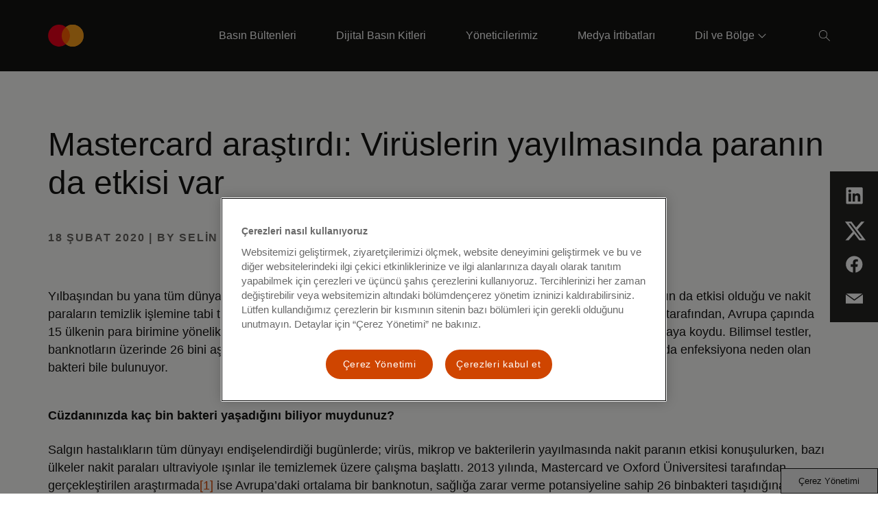

--- FILE ---
content_type: text/html; charset=utf-8
request_url: https://www.mastercard.com/news/eemea/tr-tr/haber-merkezi/basin-bultenleri/tr-tr/2020/subat/mastercard-arastirdi-viruslerin-yayilmasinda-paranin-da-etkisi-var/
body_size: 10432
content:


<!doctype html>

<html class="noJs page" lang="tr-TR" dir="ltr">
<head>
    

    <meta charset="utf-8" />
    <base href="/news" />
    <meta http-equiv="X-UA-Compatible" content="IE=edge,chrome=1" />
    <title>EEMEA | Mastercard Newsroom</title><link rel="canonical" href="https://www.mastercard.com/news/eemea/tr-tr/haber-merkezi/basin-bultenleri/tr-tr/2020/subat/mastercard-arastirdi-viruslerin-yayilmasinda-paranin-da-etkisi-var/" /><meta property="og:image" content="https://www.mastercard.com/news/assets/metadata-images/default-social-image.png" /><meta property="og:url" content="https://newsroom.mastercard.com/news/eemea/tr-tr/haber-merkezi/basin-bultenleri/tr-tr/2020/subat/mastercard-arastirdi-viruslerin-yayilmasinda-paranin-da-etkisi-var/" /><meta property="twitter:image" content="https://www.mastercard.com/news/assets/metadata-images/default-social-image.png" /><meta name="twitter:card" content="summary" /><meta name="twitter:site" content="MasterCard_TR" />
    <script type="text/javascript">document.documentElement.className = document.documentElement.className.replace(/noJs/, "js"); window.baseUrl = ""</script>
    <meta name="viewport" content="height=device-height,width=device-width,initial-scale=1, maximum-scale=1" />
    <meta name="format-detection" content="telephone=no">
    <meta name="theme-color" content="#141413">
    <meta name="msapplication-TileColor" content="#141413">
    <link rel="apple-touch-icon" href="/news/dist/assets/metadata-images/icon-57.png" />
    <link rel="apple-touch-icon" sizes="72x72" href="/news/dist/assets/metadata-images/icon-72.png" />
    <link rel="apple-touch-icon" sizes="114x114" href="/news/dist/assets/metadata-images/icon-114.png" />
    <link rel="icon" type="image/png" sizes="57x57" href="/news/dist/assets/metadata-images/icon-57.png" />
    <link rel="icon" type="image/png" sizes="72x72" href="/news/dist/assets/metadata-images/icon-72.png" />
    <link rel="icon" type="image/png" sizes="114x114" href="/news/dist/assets/metadata-images/icon-114.png" />
    <link rel="stylesheet" type="text/css" href="/news/dist/index.css?v=eU1rkGTI_n-3f3Can1OHfoV6Vo3OHFS7N5fz1SwE8pw" />
    <script type="text/javascript">
        function OptanonWrapper() {
            var eOT = new Event('OneTrustGroupsUpdated');
            document.dispatchEvent(eOT);
        }
        var di = {"pageName":"Mastercard araştırdı: Virüslerin yayılmasında paranın da etkisi var","siteName":"Mastercard Newsroom","region":"","country":"Global","language":"en-GB"};
    </script>
    <script type="text/javascript" src="/news/dist/scripts/cookieFix.js"></script><script src="https://cdn.cookielaw.org/scripttemplates/otSDKStub.js" data-document-language="true" type="text/javascript" charset="UTF-8" data-domain-script="e4aaf1ba-742a-456b-b89f-97beadd640d8"></script><script src="//assets.adobedtm.com/acdc00762da2/a0d6471ea207/launch-d0ef7b3c4b9e.min.js" type="text/plain" class="optanon-category-C006"></script>
    
    

    <script type="application/ld+json">
        {
          "@context": "https://schema.org",
          "@type": "NewsArticle",
          "headline": "",
          "image": [
        "/news/dist/assets/mc_symbol-is.svg"
           ],
          "datePublished":  "2024-11-02T09:32:16.153Z",
          "dateModified": "2024-11-02T09:32:16.153Z",
          "author": [{
              "@type": "Person",
              "name":   "Selin Selimoglu",
              "url":  "www.mastercard.com"
            }]
        }
    </script>

    <script type="application/ld+json">

        {
          "@context": "https://schema.org",
          "@type": "WebSite",
          "url": "https://newsroom.mastercard.com/news/eemea/tr-tr/",
          "potentialAction": {
            "@type": "SearchAction",
            "target": {
              "@type": "EntryPoint",
              "urlTemplate": "?query={search_term_string}"
            },
            "query-input": "required name=search_term_string"
          }
        }
    </script>
</head>
<body class="page">
    
    <div class="page-content">
        

<header class="site-header">
    <div class="constrain site-header__container">
        <a href="/news/eemea/tr-tr/" class="site-header__logo">
            <object tabindex="-1" data="/news/dist/assets/mc_symbol-is.svg" alt=""></object>
            <span></span>
        </a>
        <nav class="site-header__nav-links">
                <div class="site-header__nav-link">
                        <a href="/news/eemea/tr-tr/haber-merkezi/basin-bultenleri/" target="" class="site-header__nav-link-text site-header__nav-link-text--direct"
                    
                        data-element-tracker="false">
                            <span>
                                Bas&#x131;n B&#xFC;ltenleri
                            </span>
                        </a>
                </div>
                <div class="site-header__nav-link">
                        <a href="/news/eemea/tr-tr/haber-merkezi/dijital-basin-kitleri/" target="" class="site-header__nav-link-text site-header__nav-link-text--direct"
                    
                        data-element-tracker="false">
                            <span>
                                Dijital Bas&#x131;n Kitleri
                            </span>
                        </a>
                </div>
                <div class="site-header__nav-link">
                        <a href="/news/eemea/tr-tr/haber-merkezi/yoneticilerimiz/" target="" class="site-header__nav-link-text site-header__nav-link-text--direct"
                    
                        data-element-tracker="false">
                            <span>
                                Y&#xF6;neticilerimiz
                            </span>
                        </a>
                </div>
                <div class="site-header__nav-link">
                        <a href="/news/eemea/tr-tr/haber-merkezi/medya-&#x131;rtibatlari/" target="" class="site-header__nav-link-text site-header__nav-link-text--direct"
                    
                        data-element-tracker="false">
                            <span>
                                Medya &#x130;rtibatlar&#x131;
                            </span>
                        </a>
                </div>
                <div class="site-header__nav-link site-header__nav-link--last">
                            <a href="#nav__b25e75acbcd9470c95502bbdaf4468c9" class="site-header__nav-link-text site-header__nav-link-text--sub-menu site-header__nav-link-text--last">
                                <span>
                                    Dil ve B&#xF6;lge
                                </span>
                            </a>
                            

<div id="nav__b25e75acbcd9470c95502bbdaf4468c9" class="nav-links site-header__nav-link-menu site-header__nav-link-menu--normal site-header__nav-link-menu--mobile">
    <div class=" nav-links__wrapper nav-links__wrapper--mobile">
        <div class="nav-links__headings-container">
                <a class="nav-links__heading nav-links__heading--mobile" href="#0nav__f17a7d542781440c9765a74586049e62">
                    Global
                </a>
                <section class="nav-links__submenu nav-links__submenu--mobile" id="0nav__f17a7d542781440c9765a74586049e62" style="font-size: 16px;">
                    <nav class="">
<div class="nav-links__link-border"></div>
                            <a href="/news" class="nav-links__link "
                               target="" data-element-tracker="false">
                                <span class="nav-links__link-title">
                                    Global (&#x130;ngilizce)
                                </span>
                                <span class="nav-links__link-description">
                                    
                                </span>
                            </a>
                    </nav>
                </section>
                <a class="nav-links__heading nav-links__heading--mobile" href="#1nav__4d75086002b14a8b842aefbc18e80fac">
                    Asya Pasifik
                </a>
                <section class="nav-links__submenu nav-links__submenu--mobile" id="1nav__4d75086002b14a8b842aefbc18e80fac" style="font-size: 16px;">
                    <nav class="">
<div class="nav-links__link-border"></div>
                            <a href="https://www.mastercard.com/news/ap/en" class="nav-links__link "
                               target="" data-element-tracker="false">
                                <span class="nav-links__link-title">
                                    B&#xF6;lgesi (&#x130;ngilizce)
                                </span>
                                <span class="nav-links__link-description">
                                    
                                </span>
                            </a>
<div class="nav-links__link-border"></div>
                            <a href="https://www.mastercard.com/news/ap/zh-cn/" class="nav-links__link "
                               target="" data-element-tracker="false">
                                <span class="nav-links__link-title">
                                    &#xC7;in (Basitle&#x15F;tirilmi&#x15F; &#xC7;ince)
                                </span>
                                <span class="nav-links__link-description">
                                    
                                </span>
                            </a>
<div class="nav-links__link-border"></div>
                            <a href="https://www.mastercard.com/news/ap/en-hk/" class="nav-links__link "
                               target="" data-element-tracker="false">
                                <span class="nav-links__link-title">
                                    Hong Kong ve Makau (&#x130;ngilizce)
                                </span>
                                <span class="nav-links__link-description">
                                    
                                </span>
                            </a>
<div class="nav-links__link-border"></div>
                            <a href="https://www.mastercard.com/news/ap/zh-hk/" class="nav-links__link "
                               target="" data-element-tracker="false">
                                <span class="nav-links__link-title">
                                    Hong Kong ve Makau (Geleneksel &#xC7;ince)
                                </span>
                                <span class="nav-links__link-description">
                                    
                                </span>
                            </a>
<div class="nav-links__link-border"></div>
                            <a href="https://www.mastercard.com/news/ap/en-in/" class="nav-links__link "
                               target="" data-element-tracker="false">
                                <span class="nav-links__link-title">
                                    Hindistan (&#x130;ngilizce)
                                </span>
                                <span class="nav-links__link-description">
                                    
                                </span>
                            </a>
<div class="nav-links__link-border"></div>
                            <a href="https://www.mastercard.com/news/ap/ja-jp" class="nav-links__link "
                               target="" data-element-tracker="false">
                                <span class="nav-links__link-title">
                                    Japonya (Japonca)
                                </span>
                                <span class="nav-links__link-description">
                                    
                                </span>
                            </a>
<div class="nav-links__link-border"></div>
                            <a href="https://www.mastercard.com/news/ap/zh-tw" class="nav-links__link "
                               target="" data-element-tracker="false">
                                <span class="nav-links__link-title">
                                    Tayvan (Geleneksel &#xC7;ince)
                                </span>
                                <span class="nav-links__link-description">
                                    
                                </span>
                            </a>
                    </nav>
                </section>
                <a class="nav-links__heading nav-links__heading--mobile" href="#2nav__479164199af0465fa12d4a1aced5aa11">
                    Avrupa
                </a>
                <section class="nav-links__submenu nav-links__submenu--mobile" id="2nav__479164199af0465fa12d4a1aced5aa11" style="font-size: 16px;">
                    <nav class="">
<div class="nav-links__link-border"></div>
                            <a href="https://mastercard.com/news/europe/en" class="nav-links__link "
                               target="" data-element-tracker="false">
                                <span class="nav-links__link-title">
                                    B&#xF6;lgesi (&#x130;ngilizce)
                                </span>
                                <span class="nav-links__link-description">
                                    
                                </span>
                            </a>
<div class="nav-links__link-border"></div>
                            <a href="https://mastercard.com/news/europe/de-at" class="nav-links__link "
                               target="" data-element-tracker="false">
                                <span class="nav-links__link-title">
                                    Avusturya (Almanca)
                                </span>
                                <span class="nav-links__link-description">
                                    
                                </span>
                            </a>
<div class="nav-links__link-border"></div>
                            <a href="https://mastercard.com/news/europe/nl-be" class="nav-links__link "
                               target="" data-element-tracker="false">
                                <span class="nav-links__link-title">
                                    Bel&#xE7;ika (Felemenk&#xE7;e)
                                </span>
                                <span class="nav-links__link-description">
                                    
                                </span>
                            </a>
<div class="nav-links__link-border"></div>
                            <a href="https://mastercard.com/news/europe/fr-be" class="nav-links__link "
                               target="" data-element-tracker="false">
                                <span class="nav-links__link-title">
                                    Bel&#xE7;ika (Frans&#x131;zca)
                                </span>
                                <span class="nav-links__link-description">
                                    
                                </span>
                            </a>
<div class="nav-links__link-border"></div>
                            <a href="https://mastercard.com/news/europe/cs-cz" class="nav-links__link "
                               target="" data-element-tracker="false">
                                <span class="nav-links__link-title">
                                    &#xC7;ek Cumhuriyeti (&#xC7;ek&#xE7;e)
                                </span>
                                <span class="nav-links__link-description">
                                    
                                </span>
                            </a>
<div class="nav-links__link-border"></div>
                            <a href="https://mastercard.com/news/europe/da-dk" class="nav-links__link "
                               target="" data-element-tracker="false">
                                <span class="nav-links__link-title">
                                    Danimarka (Danca)
                                </span>
                                <span class="nav-links__link-description">
                                    
                                </span>
                            </a>
<div class="nav-links__link-border"></div>
                            <a href="https://mastercard.com/news/europe/fr-fr" class="nav-links__link "
                               target="" data-element-tracker="false">
                                <span class="nav-links__link-title">
                                    Fransa (Frans&#x131;zca)
                                </span>
                                <span class="nav-links__link-description">
                                    
                                </span>
                            </a>
<div class="nav-links__link-border"></div>
                            <a href="https://mastercard.com/news/europe/de-de" class="nav-links__link "
                               target="" data-element-tracker="false">
                                <span class="nav-links__link-title">
                                    Almanya (Almanca)
                                </span>
                                <span class="nav-links__link-description">
                                    
                                </span>
                            </a>
<div class="nav-links__link-border"></div>
                            <a href="https://mastercard.com/news/europe/hu-hu" class="nav-links__link "
                               target="" data-element-tracker="false">
                                <span class="nav-links__link-title">
                                    Macaristan (Macarca)
                                </span>
                                <span class="nav-links__link-description">
                                    
                                </span>
                            </a>
<div class="nav-links__link-border"></div>
                            <a href="https://mastercard.com/news/europe/it-it" class="nav-links__link "
                               target="" data-element-tracker="false">
                                <span class="nav-links__link-title">
                                    &#x130;talya (&#x130;talyanca)
                                </span>
                                <span class="nav-links__link-description">
                                    
                                </span>
                            </a>
<div class="nav-links__link-border"></div>
                            <a href="https://mastercard.com/news/europe/fr-lu" class="nav-links__link "
                               target="" data-element-tracker="false">
                                <span class="nav-links__link-title">
                                    L&#xFC;ksemburg (Frans&#x131;zca)
                                </span>
                                <span class="nav-links__link-description">
                                    
                                </span>
                            </a>
<div class="nav-links__link-border"></div>
                            <a href="https://mastercard.com/news/europe/nl-nl" class="nav-links__link "
                               target="" data-element-tracker="false">
                                <span class="nav-links__link-title">
                                    Hollanda (Felemenk&#xE7;e)
                                </span>
                                <span class="nav-links__link-description">
                                    
                                </span>
                            </a>
<div class="nav-links__link-border"></div>
                            <a href="https://mastercard.com/news/europe/no" class="nav-links__link "
                               target="" data-element-tracker="false">
                                <span class="nav-links__link-title">
                                    Norve&#xE7; (Norve&#xE7;ce)
                                </span>
                                <span class="nav-links__link-description">
                                    
                                </span>
                            </a>
<div class="nav-links__link-border"></div>
                            <a href="https://mastercard.com/news/europe/pl-pl" class="nav-links__link "
                               target="" data-element-tracker="false">
                                <span class="nav-links__link-title">
                                    Polonya (Leh&#xE7;e)
                                </span>
                                <span class="nav-links__link-description">
                                    
                                </span>
                            </a>
<div class="nav-links__link-border"></div>
                            <a href="https://mastercard.com/news/europe/pt-pt" class="nav-links__link "
                               target="" data-element-tracker="false">
                                <span class="nav-links__link-title">
                                    Portekiz (Portekizce)
                                </span>
                                <span class="nav-links__link-description">
                                    
                                </span>
                            </a>
<div class="nav-links__link-border"></div>
                            <a href="https://mastercard.com/news/europe/es-es" class="nav-links__link "
                               target="" data-element-tracker="false">
                                <span class="nav-links__link-title">
                                    &#x130;spanya (&#x130;spanyolca)
                                </span>
                                <span class="nav-links__link-description">
                                    
                                </span>
                            </a>
<div class="nav-links__link-border"></div>
                            <a href="https://mastercard.com/news/europe/sv-se" class="nav-links__link "
                               target="" data-element-tracker="false">
                                <span class="nav-links__link-title">
                                    &#x130;sve&#xE7; (&#x130;sve&#xE7;&#xE7;e)
                                </span>
                                <span class="nav-links__link-description">
                                    
                                </span>
                            </a>
<div class="nav-links__link-border"></div>
                            <a href="https://mastercard.com/news/europe/de-ch" class="nav-links__link "
                               target="" data-element-tracker="false">
                                <span class="nav-links__link-title">
                                    &#x130;svi&#xE7;re (Almanca)
                                </span>
                                <span class="nav-links__link-description">
                                    
                                </span>
                            </a>
<div class="nav-links__link-border"></div>
                            <a href="https://mastercard.com/news/europe/en-uk" class="nav-links__link "
                               target="" data-element-tracker="false">
                                <span class="nav-links__link-title">
                                    Birle&#x15F;ik Krall&#x131;k (&#x130;ngilizce)
                                </span>
                                <span class="nav-links__link-description">
                                    
                                </span>
                            </a>
                    </nav>
                </section>
                <a class="nav-links__heading nav-links__heading--mobile" href="#3nav__d09897b732ab485aab3eb329d9bf30df">
                    Do&#x11F;u Avrupa Orta Do&#x11F;u ve Afrika
                </a>
                <section class="nav-links__submenu nav-links__submenu--mobile" id="3nav__d09897b732ab485aab3eb329d9bf30df" style="font-size: 16px;">
                    <nav class="">
<div class="nav-links__link-border"></div>
                            <a href="https://newsroom.mastercard.com/mea/" class="nav-links__link "
                               target="" data-element-tracker="false">
                                <span class="nav-links__link-title">
                                    B&#xF6;lgesi (&#x130;ngilizce)
                                </span>
                                <span class="nav-links__link-description">
                                    
                                </span>
                            </a>
<div class="nav-links__link-border"></div>
                            <a href="https://newsroom.mastercard.com/mea/ar/" class="nav-links__link "
                               target="" data-element-tracker="false">
                                <span class="nav-links__link-title">
                                    Arap&#xE7;a
                                </span>
                                <span class="nav-links__link-description">
                                    
                                </span>
                            </a>
<div class="nav-links__link-border"></div>
                            <a href="https://www.mastercard.com/news/eemea/tr-tr" class="nav-links__link "
                               target="" data-element-tracker="false">
                                <span class="nav-links__link-title">
                                    T&#xFC;rkiye (T&#xFC;rk&#xE7;e)
                                </span>
                                <span class="nav-links__link-description">
                                    
                                </span>
                            </a>
<div class="nav-links__link-border"></div>
                            <a href="https://www.mastercard.com/news/eemea/uk-ua/" class="nav-links__link "
                               target="" data-element-tracker="false">
                                <span class="nav-links__link-title">
                                    Ukrayna (Ukraynaca)
                                </span>
                                <span class="nav-links__link-description">
                                    
                                </span>
                            </a>
                    </nav>
                </section>
                <a class="nav-links__heading nav-links__heading--mobile" href="#4nav__fe34ea5155b6486c9a027bcd08b2499a">
                    Latin Amerika
                </a>
                <section class="nav-links__submenu nav-links__submenu--mobile" id="4nav__fe34ea5155b6486c9a027bcd08b2499a" style="font-size: 16px;">
                    <nav class="">
<div class="nav-links__link-border"></div>
                            <a href="http://mastercard.com/news/latin-america/es" class="nav-links__link "
                               target="" data-element-tracker="false">
                                <span class="nav-links__link-title">
                                    B&#xF6;lgesi (&#x130;spanyolca)
                                </span>
                                <span class="nav-links__link-description">
                                    
                                </span>
                            </a>
<div class="nav-links__link-border"></div>
                            <a href="http://mastercard.com/news/latin-america/pt-br" class="nav-links__link "
                               target="" data-element-tracker="false">
                                <span class="nav-links__link-title">
                                    Brezilya (Portekizce)
                                </span>
                                <span class="nav-links__link-description">
                                    
                                </span>
                            </a>
<div class="nav-links__link-border"></div>
                            <a href="http://mastercard.com/news/latin-america/en" class="nav-links__link "
                               target="" data-element-tracker="false">
                                <span class="nav-links__link-title">
                                    Karayipler (&#x130;ngilizce)
                                </span>
                                <span class="nav-links__link-description">
                                    
                                </span>
                            </a>
                    </nav>
                </section>
        </div>
    </div>
</div>
                </div>
            



                

<div class="site-search" data-key="CfDJ8HF5KmcAlYlNnno&#x2B;xTAC269x&#x2B;yr4NacZFfSNkP67lb356aUg9nwupr985bXxZs9nnrDEhuV3SAnilybEut5txw&#x2B;FRDU&#x2B;lDb47fvL123lyLndeo&#x2B;LqidtZOO6cG/T/6V/PtZSNANKRKJTr9SiZFevddjwhX/g6uPjhdDFX/AAVq9U">
    <div class="constrain">
        <div class="row">
            <div class="column site-search__column">    
                <input name="__RequestVerificationToken" type="hidden" value="CfDJ8HF5KmcAlYlNnno-xTAC26-t-BVy2QKzMGcMahd7AhHinQnrp09WrJ8dubQKz3iKki8ELU_NdyJ5boh4FbUo38qxnlQ1kyYcdX8mRmGbweHWWodDZt4S0rzGSApYt_GtGSa-RFMLZm0Z3RusCkqvtlg" />

                <form method="get" action="/news/eemea/tr-tr/search/" id="search-form">
                    <input type="search" name="query" id="searchKeywords" class="site-search__search-box" placeholder="" autocomplete="off" />
                    <input type="hidden" disabled="disabled" id="searchCurrentPageHF" name="currentPage" value="0"/>
                    <input type="hidden" disabled="disabled" id="searchTypeHF" name="type" value="0"/>
                    <input type="hidden" disabled="disabled" id="searchKeywordsHF" name="query" value=""/>
                </form>
            </div>
        </div>
    </div>
    <div class="constrain">
        <div class="row">
            <div class="column site-search__column">
                <div class="site-search__search-results">
                    <ul class="site-search__results"></ul>
                    <a class="link-with-icon site-search__all-results" data-url="/news/eemea/tr-tr/search/" href="#" style="color: #ffffff; text-align: left">
                        
                        <svg class="link-with-icon__arrow" xmlns="http://www.w3.org/2000/svg" version="1.1" viewBox="0 0 24 12" height="12px" width="24px">
                            <g style="fill: #ffffff; fill-rule: nonzero"
                               transform="translate(-8,-2)">
                                <path d="M 30.197537,7.5 26,2.7053671 26.747205,2 32,8 26.747205,14 26,13.294633 30.197537,8.5 H 8 v -1 z"></path>
                            </g>
                        </svg>
                    </a>
                </div>
            </div>
        </div>
    </div>
</div>

<script type="text/javascript" src="/news/dist/scripts/search.js"></script>
        </nav>
            <div class="site-header__action-buttons">
                <button class="site-header__image-button site-header__image-button--icon site-header-search-button" aria-label="Search" data-aria-label--closed="Close search">
                    <svg class="site-header-search-button__icon site-header-search-button__icon--search" width="16px" height="16px" viewBox="0 0 16 16" version="1.1" xmlns="http://www.w3.org/2000/svg" xmlns:xlink="http://www.w3.org/1999/xlink">
                        <g stroke="none" stroke-width="1" fill="none" fill-rule="evenodd">
                            <g transform="translate(-1510.000000, -44.000000)" fill="#FFFFFF">
                                <g transform="translate(1506.000000, 40.000000)">
                                    <path d="M10.0554248,4 C13.3997435,4 16.1108496,6.71110602 16.1108496,10.0554248 C16.1108496,11.5459188 15.5723422,12.9106376 14.6792738,13.9656351 L14.6792738,13.9656351 L20,19.2863613 L19.2863613,20 L13.9656351,14.6792738 C12.9106376,15.5723422 11.5459188,16.1108496 10.0554248,16.1108496 C6.71110602,16.1108496 4,13.3997435 4,10.0554248 C4,6.71110602 6.71110602,4 10.0554248,4 Z M10.1176471,4.94117647 C7.2587613,4.94117647 4.94117647,7.2587613 4.94117647,10.1176471 C4.94117647,12.9765328 7.2587613,15.2941176 10.1176471,15.2941176 C12.9765328,15.2941176 15.2941176,12.9765328 15.2941176,10.1176471 C15.2941176,7.2587613 12.9765328,4.94117647 10.1176471,4.94117647 Z" id="icon"></path>
                                </g>
                            </g>
                        </g>
                    </svg>
                    <svg class="site-header-search-button__icon site-header-search-button__icon--close" width="14px" height="14px" viewBox="0 0 14 14" version="1.1" xmlns="http://www.w3.org/2000/svg" xmlns:xlink="http://www.w3.org/1999/xlink">
                        <g stroke="none" stroke-width="1" fill="none" fill-rule="evenodd">
                            <g transform="translate(-1511.000000, -45.000000)" fill="#FFFFFF">
                                <g transform="translate(1506.000000, 40.000000)">
                                    <path d="M18.380531,5 L19,5.61946902 L12.619,11.999 L19,18.380531 L18.380531,19 L12,12.619 L5.61946902,19 L5,18.380531 L11.381,12 L5,5.61946902 L5.61946902,5 L12,11.38 L18.380531,5 Z" id="icon"></path>
                                </g>
                            </g>
                        </g>
                    </svg>
                </button>
            <button class="site-header__image-button site-header__image-button--icon site-header__expand-menu-button"></button>
            </div>
    </div>
    <div class="site-header__sub-menus">
                

<div id="nav__b25e75acbcd9470c95502bbdaf4468c9" class="nav-links site-header__nav-link-menu site-header__nav-link-menu--normal">
    <div class="constrain nav-links__wrapper ">
        <div class="nav-links__headings-container">
                <a class="nav-links__heading " href="#0nav__536d4b720b1f41bc8cd37914a553c064">
                    Global
                </a>
                <section class="nav-links__submenu " id="0nav__536d4b720b1f41bc8cd37914a553c064" style="font-size: 16px;">
                    <nav class="">
<div class="nav-links__link-border"></div>
                            <a href="/news" class="nav-links__link "
                               target="" data-element-tracker="false">
                                <span class="nav-links__link-title">
                                    Global (&#x130;ngilizce)
                                </span>
                                <span class="nav-links__link-description">
                                    
                                </span>
                            </a>
                    </nav>
                </section>
                <a class="nav-links__heading " href="#1nav__72ae42108b694931bd00c2f1027769ba">
                    Asya Pasifik
                </a>
                <section class="nav-links__submenu " id="1nav__72ae42108b694931bd00c2f1027769ba" style="font-size: 16px;">
                    <nav class="">
<div class="nav-links__link-border"></div>
                            <a href="https://www.mastercard.com/news/ap/en" class="nav-links__link "
                               target="" data-element-tracker="false">
                                <span class="nav-links__link-title">
                                    B&#xF6;lgesi (&#x130;ngilizce)
                                </span>
                                <span class="nav-links__link-description">
                                    
                                </span>
                            </a>
<div class="nav-links__link-border"></div>
                            <a href="https://www.mastercard.com/news/ap/zh-cn/" class="nav-links__link "
                               target="" data-element-tracker="false">
                                <span class="nav-links__link-title">
                                    &#xC7;in (Basitle&#x15F;tirilmi&#x15F; &#xC7;ince)
                                </span>
                                <span class="nav-links__link-description">
                                    
                                </span>
                            </a>
<div class="nav-links__link-border"></div>
                            <a href="https://www.mastercard.com/news/ap/en-hk/" class="nav-links__link "
                               target="" data-element-tracker="false">
                                <span class="nav-links__link-title">
                                    Hong Kong ve Makau (&#x130;ngilizce)
                                </span>
                                <span class="nav-links__link-description">
                                    
                                </span>
                            </a>
<div class="nav-links__link-border"></div>
                            <a href="https://www.mastercard.com/news/ap/zh-hk/" class="nav-links__link "
                               target="" data-element-tracker="false">
                                <span class="nav-links__link-title">
                                    Hong Kong ve Makau (Geleneksel &#xC7;ince)
                                </span>
                                <span class="nav-links__link-description">
                                    
                                </span>
                            </a>
<div class="nav-links__link-border"></div>
                            <a href="https://www.mastercard.com/news/ap/en-in/" class="nav-links__link "
                               target="" data-element-tracker="false">
                                <span class="nav-links__link-title">
                                    Hindistan (&#x130;ngilizce)
                                </span>
                                <span class="nav-links__link-description">
                                    
                                </span>
                            </a>
<div class="nav-links__link-border"></div>
                            <a href="https://www.mastercard.com/news/ap/ja-jp" class="nav-links__link "
                               target="" data-element-tracker="false">
                                <span class="nav-links__link-title">
                                    Japonya (Japonca)
                                </span>
                                <span class="nav-links__link-description">
                                    
                                </span>
                            </a>
<div class="nav-links__link-border"></div>
                            <a href="https://www.mastercard.com/news/ap/zh-tw" class="nav-links__link "
                               target="" data-element-tracker="false">
                                <span class="nav-links__link-title">
                                    Tayvan (Geleneksel &#xC7;ince)
                                </span>
                                <span class="nav-links__link-description">
                                    
                                </span>
                            </a>
                    </nav>
                </section>
                <a class="nav-links__heading " href="#2nav__69969c3040f9407785a829a049a5018a">
                    Avrupa
                </a>
                <section class="nav-links__submenu " id="2nav__69969c3040f9407785a829a049a5018a" style="font-size: 16px;">
                    <nav class="">
<div class="nav-links__link-border"></div>
                            <a href="https://mastercard.com/news/europe/en" class="nav-links__link "
                               target="" data-element-tracker="false">
                                <span class="nav-links__link-title">
                                    B&#xF6;lgesi (&#x130;ngilizce)
                                </span>
                                <span class="nav-links__link-description">
                                    
                                </span>
                            </a>
<div class="nav-links__link-border"></div>
                            <a href="https://mastercard.com/news/europe/de-at" class="nav-links__link "
                               target="" data-element-tracker="false">
                                <span class="nav-links__link-title">
                                    Avusturya (Almanca)
                                </span>
                                <span class="nav-links__link-description">
                                    
                                </span>
                            </a>
<div class="nav-links__link-border"></div>
                            <a href="https://mastercard.com/news/europe/nl-be" class="nav-links__link "
                               target="" data-element-tracker="false">
                                <span class="nav-links__link-title">
                                    Bel&#xE7;ika (Felemenk&#xE7;e)
                                </span>
                                <span class="nav-links__link-description">
                                    
                                </span>
                            </a>
<div class="nav-links__link-border"></div>
                            <a href="https://mastercard.com/news/europe/fr-be" class="nav-links__link "
                               target="" data-element-tracker="false">
                                <span class="nav-links__link-title">
                                    Bel&#xE7;ika (Frans&#x131;zca)
                                </span>
                                <span class="nav-links__link-description">
                                    
                                </span>
                            </a>
<div class="nav-links__link-border"></div>
                            <a href="https://mastercard.com/news/europe/cs-cz" class="nav-links__link "
                               target="" data-element-tracker="false">
                                <span class="nav-links__link-title">
                                    &#xC7;ek Cumhuriyeti (&#xC7;ek&#xE7;e)
                                </span>
                                <span class="nav-links__link-description">
                                    
                                </span>
                            </a>
<div class="nav-links__link-border"></div>
                            <a href="https://mastercard.com/news/europe/da-dk" class="nav-links__link "
                               target="" data-element-tracker="false">
                                <span class="nav-links__link-title">
                                    Danimarka (Danca)
                                </span>
                                <span class="nav-links__link-description">
                                    
                                </span>
                            </a>
<div class="nav-links__link-border"></div>
                            <a href="https://mastercard.com/news/europe/fr-fr" class="nav-links__link "
                               target="" data-element-tracker="false">
                                <span class="nav-links__link-title">
                                    Fransa (Frans&#x131;zca)
                                </span>
                                <span class="nav-links__link-description">
                                    
                                </span>
                            </a>
<div class="nav-links__link-border"></div>
                            <a href="https://mastercard.com/news/europe/de-de" class="nav-links__link "
                               target="" data-element-tracker="false">
                                <span class="nav-links__link-title">
                                    Almanya (Almanca)
                                </span>
                                <span class="nav-links__link-description">
                                    
                                </span>
                            </a>
<div class="nav-links__link-border"></div>
                            <a href="https://mastercard.com/news/europe/hu-hu" class="nav-links__link "
                               target="" data-element-tracker="false">
                                <span class="nav-links__link-title">
                                    Macaristan (Macarca)
                                </span>
                                <span class="nav-links__link-description">
                                    
                                </span>
                            </a>
<div class="nav-links__link-border"></div>
                            <a href="https://mastercard.com/news/europe/it-it" class="nav-links__link "
                               target="" data-element-tracker="false">
                                <span class="nav-links__link-title">
                                    &#x130;talya (&#x130;talyanca)
                                </span>
                                <span class="nav-links__link-description">
                                    
                                </span>
                            </a>
<div class="nav-links__link-border"></div>
                            <a href="https://mastercard.com/news/europe/fr-lu" class="nav-links__link "
                               target="" data-element-tracker="false">
                                <span class="nav-links__link-title">
                                    L&#xFC;ksemburg (Frans&#x131;zca)
                                </span>
                                <span class="nav-links__link-description">
                                    
                                </span>
                            </a>
<div class="nav-links__link-border"></div>
                            <a href="https://mastercard.com/news/europe/nl-nl" class="nav-links__link "
                               target="" data-element-tracker="false">
                                <span class="nav-links__link-title">
                                    Hollanda (Felemenk&#xE7;e)
                                </span>
                                <span class="nav-links__link-description">
                                    
                                </span>
                            </a>
<div class="nav-links__link-border"></div>
                            <a href="https://mastercard.com/news/europe/no" class="nav-links__link "
                               target="" data-element-tracker="false">
                                <span class="nav-links__link-title">
                                    Norve&#xE7; (Norve&#xE7;ce)
                                </span>
                                <span class="nav-links__link-description">
                                    
                                </span>
                            </a>
<div class="nav-links__link-border"></div>
                            <a href="https://mastercard.com/news/europe/pl-pl" class="nav-links__link "
                               target="" data-element-tracker="false">
                                <span class="nav-links__link-title">
                                    Polonya (Leh&#xE7;e)
                                </span>
                                <span class="nav-links__link-description">
                                    
                                </span>
                            </a>
<div class="nav-links__link-border"></div>
                            <a href="https://mastercard.com/news/europe/pt-pt" class="nav-links__link "
                               target="" data-element-tracker="false">
                                <span class="nav-links__link-title">
                                    Portekiz (Portekizce)
                                </span>
                                <span class="nav-links__link-description">
                                    
                                </span>
                            </a>
<div class="nav-links__link-border"></div>
                            <a href="https://mastercard.com/news/europe/es-es" class="nav-links__link "
                               target="" data-element-tracker="false">
                                <span class="nav-links__link-title">
                                    &#x130;spanya (&#x130;spanyolca)
                                </span>
                                <span class="nav-links__link-description">
                                    
                                </span>
                            </a>
<div class="nav-links__link-border"></div>
                            <a href="https://mastercard.com/news/europe/sv-se" class="nav-links__link "
                               target="" data-element-tracker="false">
                                <span class="nav-links__link-title">
                                    &#x130;sve&#xE7; (&#x130;sve&#xE7;&#xE7;e)
                                </span>
                                <span class="nav-links__link-description">
                                    
                                </span>
                            </a>
<div class="nav-links__link-border"></div>
                            <a href="https://mastercard.com/news/europe/de-ch" class="nav-links__link "
                               target="" data-element-tracker="false">
                                <span class="nav-links__link-title">
                                    &#x130;svi&#xE7;re (Almanca)
                                </span>
                                <span class="nav-links__link-description">
                                    
                                </span>
                            </a>
<div class="nav-links__link-border"></div>
                            <a href="https://mastercard.com/news/europe/en-uk" class="nav-links__link "
                               target="" data-element-tracker="false">
                                <span class="nav-links__link-title">
                                    Birle&#x15F;ik Krall&#x131;k (&#x130;ngilizce)
                                </span>
                                <span class="nav-links__link-description">
                                    
                                </span>
                            </a>
                    </nav>
                </section>
                <a class="nav-links__heading " href="#3nav__1dd9e83aabbe4eb0bc55e786b31f7f6e">
                    Do&#x11F;u Avrupa Orta Do&#x11F;u ve Afrika
                </a>
                <section class="nav-links__submenu " id="3nav__1dd9e83aabbe4eb0bc55e786b31f7f6e" style="font-size: 16px;">
                    <nav class="">
<div class="nav-links__link-border"></div>
                            <a href="https://newsroom.mastercard.com/mea/" class="nav-links__link "
                               target="" data-element-tracker="false">
                                <span class="nav-links__link-title">
                                    B&#xF6;lgesi (&#x130;ngilizce)
                                </span>
                                <span class="nav-links__link-description">
                                    
                                </span>
                            </a>
<div class="nav-links__link-border"></div>
                            <a href="https://newsroom.mastercard.com/mea/ar/" class="nav-links__link "
                               target="" data-element-tracker="false">
                                <span class="nav-links__link-title">
                                    Arap&#xE7;a
                                </span>
                                <span class="nav-links__link-description">
                                    
                                </span>
                            </a>
<div class="nav-links__link-border"></div>
                            <a href="https://www.mastercard.com/news/eemea/tr-tr" class="nav-links__link "
                               target="" data-element-tracker="false">
                                <span class="nav-links__link-title">
                                    T&#xFC;rkiye (T&#xFC;rk&#xE7;e)
                                </span>
                                <span class="nav-links__link-description">
                                    
                                </span>
                            </a>
<div class="nav-links__link-border"></div>
                            <a href="https://www.mastercard.com/news/eemea/uk-ua/" class="nav-links__link "
                               target="" data-element-tracker="false">
                                <span class="nav-links__link-title">
                                    Ukrayna (Ukraynaca)
                                </span>
                                <span class="nav-links__link-description">
                                    
                                </span>
                            </a>
                    </nav>
                </section>
                <a class="nav-links__heading " href="#4nav__9fe870af59284bdfac7167342a2a627b">
                    Latin Amerika
                </a>
                <section class="nav-links__submenu " id="4nav__9fe870af59284bdfac7167342a2a627b" style="font-size: 16px;">
                    <nav class="">
<div class="nav-links__link-border"></div>
                            <a href="http://mastercard.com/news/latin-america/es" class="nav-links__link "
                               target="" data-element-tracker="false">
                                <span class="nav-links__link-title">
                                    B&#xF6;lgesi (&#x130;spanyolca)
                                </span>
                                <span class="nav-links__link-description">
                                    
                                </span>
                            </a>
<div class="nav-links__link-border"></div>
                            <a href="http://mastercard.com/news/latin-america/pt-br" class="nav-links__link "
                               target="" data-element-tracker="false">
                                <span class="nav-links__link-title">
                                    Brezilya (Portekizce)
                                </span>
                                <span class="nav-links__link-description">
                                    
                                </span>
                            </a>
<div class="nav-links__link-border"></div>
                            <a href="http://mastercard.com/news/latin-america/en" class="nav-links__link "
                               target="" data-element-tracker="false">
                                <span class="nav-links__link-title">
                                    Karayipler (&#x130;ngilizce)
                                </span>
                                <span class="nav-links__link-description">
                                    
                                </span>
                            </a>
                    </nav>
                </section>
        </div>
    </div>
</div>
    </div>
</header>
        

        



<div class="productGrid page-grid">
    





<div class="section " style="">
    <div class="constrain">
        <div class="row">
            <div class="column">





<div class="article-heading control">
    <h1 class="article-heading__title">Mastercard ara&#x15F;t&#x131;rd&#x131;: Vir&#xFC;slerin yay&#x131;lmas&#x131;nda paran&#x131;n da etkisi var</h1>
        <span class="article-heading__info">18 &#x15E;ubat 2020 | By Selin Selimoglu</span>
</div>
<div class="rte">
    <p style="text-align: left;" class="xp1" align="center"><span class="typography__paragraph--large">Yılbaşından bu yana tüm dünyayı endişelendiren salgın hastalıkların yayılmasında, elden ele dolaşan nakit paranın da etkisi olduğu ve nakit paraların temizlik işlemine tabi tutulması gündemde. Mastercard öncülüğünde, Oxford Üniversitesi bilim adamları tarafından, Avrupa çapında 15 ülkenin para birimine yönelik olarak gerçekleştirilen araştırma, banknotların üzerinde barındırdığı bakterileri ortaya koydu. Bilimsel testler, banknotların üzerinde 26 bini aşkın bakteri bulunduğunu kanıtladı. Bu bakteriler arasında, solunum ve idrar yolunda enfeksiyona neden olan bakteri bile bulunuyor.</span></p>
<p><br /><span class="typography__paragraph--large"><strong>Cüzdanınızda kaç bin bakteri yaşadığını biliyor muydunuz?</strong></span><br /><br /><span class="typography__paragraph--large">Salgın hastalıkların tüm dünyayı endişelendirdiği bugünlerde; virüs, mikrop ve bakterilerin yayılmasında nakit paranın etkisi konuşulurken, bazı ülkeler nakit paraları ultraviyole ışınlar ile temizlemek üzere çalışma başlattı. 2013 yılında, Mastercard ve Oxford Üniversitesi tarafından gerçekleştirilen araştırmada<a name="_ftnref1" href="applewebdata://F55D7355-A541-4F53-BD4E-C983E5447DEF#_ftn1">[1]</a> ise Avrupa’daki ortalama bir banknotun, sağlığa zarar verme potansiyeline sahip 26 binbakteri taşıdığına dikkat çekilmişti. Aynı araştırmaya göre, en yeni paranın üzerinde bile ortalama 2.400 bakteri bulunduğu, bu bakterilerin ise idrar ve solunum yolu enfeksiyonlarına neden olabileceği belirtilmişti. ABD’de yapılan bağımsız bir araştırmaya göre ise<a name="_ftnref2" href="applewebdata://F55D7355-A541-4F53-BD4E-C983E5447DEF#_ftn2">[2]</a> nezle gibi bulaşıcı bir virüs, enfekte olan birinin dokunduğu parada 12 gün boyunca yaşıyor.</span><br /><br /><span class="typography__paragraph--large">Oxford Üniversitesi’nden Mühendislik Bilimi Profesörü Iam Thompson araştırmayla ilgili; “Avrupalıların paranın kirli olduğu yönündeki algısı nedensiz değil. Daha önce gerçekleştirilen çalışmalar, insanlarda hastalığa yol açabilen Klebsiella<a name="_ftnref3" href="applewebdata://F55D7355-A541-4F53-BD4E-C983E5447DEF#_ftn3">[3]</a> and Enterobacter<a name="_ftnref4" href="applewebdata://F55D7355-A541-4F53-BD4E-C983E5447DEF#_ftn4">[4]</a> gibi zarar verme potansiyeline sahip bakteri türlerinin bulaştığını ortaya koymuştu. Nitekim, İngiltere Baş Tıbbi Memuru ve Sağlık Bakanlığı Baş Bilimsel Danışmanı Sally Davies de antibiyotiklere karşı dirençli bakteri türlerinin giderek artan bir tehdit oluşturduğunu belirtmişti. Banknotlara çok sayıda insanın elinin değdiği düşünüldüğünde, antibiyotiklere karşı dirençli bakteri türlerinin yayılmasının banknotlarla ilişkisini irdeleyen bir çalışma yapılması mantıklı olacaktır.” dedi.</span><br /><br /><span class="typography__paragraph--large"><strong>Avrupa’nın en titizi Türkler</strong></span><br /><br /><span class="typography__paragraph--large">Avrupalılar arasında, nakit paranın kirli olduğu inancına en fazla sahip grup ise Türkler. Türk halkının yüzde 86’sı nakit paranın hijyenik olmadığını düşünüyor ve yüzde 40’ı paraya dokunduktan sonra mutlaka ellerini yıkıyor. Bu oran, kadınlarda yüzde 45’e, 55 yaş üzerinde ise yüzde 48’e kadar çıkıyor.</span><br /><br /><span class="typography__paragraph--large"><strong>Türk halkına göre, nakit para umumi tuvaletler kadar kirli</strong></span><br /><br /><span class="typography__paragraph--large">Araştırmaya katılan Türk tüketicilerin yüzde 88’i, başka birinin diş fırçasını kullanmayı ve umumi tuvaletleri “kirli” olarak tanımlarken, ikinci sırada ise, yüzde 86’lık oranla nakit para ellemek geliyor. Nakit paranın ardından kâğıt mendil paylaşmak, toplu taşıma araçları, kapı tokmakları, bilet gişeleri ve otomatlar hijyenik olmayan nesne ve durumlar olarak tanımlanıyor. Paranın kirli olduğuna inanç, kadın tüketicilerde yüzde 91’e kadar çıkıyor.</span><br /><br /><span class="typography__paragraph--large"><strong>Nakit Yerine Kart Kullanımı Daha Hijyenik</strong></span><br /><br /><span class="typography__paragraph--large">Türk halkının yüzde 99’u hijyen şartlarını iyileştirebilmek adına, yaşam tarzlarında değişiklikler yapmaya hazır olduklarını söylüyorlar. Nakit paraya karşı hangi alternatif ödeme şeklini tercih edecekleri sorulan Türk tüketiciler, Avrupa’daki diğer pazarların aksine, öncelikli olarak temassız kartları tercih edeceklerini (yüzde 66) ifade ediyor. Bunu yüzde 63’le kredi kartı, yüzde 41’le online ödeme ve yüzde 26 ile mobil ödeme takip ediyor.</span><br /><br /><span class="typography__paragraph--large"> </span><br /><br /><span class="typography__paragraph--large"><a name="_ftn1" href="applewebdata://F55D7355-A541-4F53-BD4E-C983E5447DEF#_ftnref1">[1]</a> Mart 2013’te, Mastercard adına Oxford Üniversitesi tarafından gerçekleştirilen bilimsel araştırma</span><br /><br /><span class="typography__paragraph--large"><a name="_ftn2" href="applewebdata://F55D7355-A541-4F53-BD4E-C983E5447DEF#_ftnref2">[2]</a> https://pdfs.semanticscholar.org/8f19/aaa05f8e385f3c02f18b8679a2ebbf394f5f.pdf</span><br /><br /><span class="typography__paragraph--large"><a name="_ftn3" href="applewebdata://F55D7355-A541-4F53-BD4E-C983E5447DEF#_ftnref3">[3]</a> <em>Klebsiella solunum yolu, idrar yolu ve yaralarda enfeksiyona yol açan bir bakteridir</em></span><br /><br /><span class="typography__paragraph--large"><a name="_ftn4" href="applewebdata://F55D7355-A541-4F53-BD4E-C983E5447DEF#_ftnref4">[4]</a> <em>Enterobakter, insan ve hayvanların bağırsaklarında normal veya patojenik olarak ortaya çıkan, kimi zaman da bitkilerde üreyen doğal bir bakteridir</em></span><br /><br /><span class="typography__paragraph--large"> </span><br /><br /><span class="typography__paragraph--large"> </span><br /><br /><span class="typography__paragraph--large"><strong>Bilgi İçin:</strong> Ayşegül Aksoy / Ünite İletişim</span><br /><span class="typography__paragraph--large"><a href="mailto:aysegul.aksoy@unite.com.tr">aysegul.aksoy@unite.com.tr</a> ; <a href="http://www.unite.com.tr/">www.unite.com.tr</a></span><br /><br /><a name="_ftn1" href="applewebdata://F55D7355-A541-4F53-BD4E-C983E5447DEF#_ftnref1"></a></p>
</div>            </div>
        </div>
    </div>
</div>

        <div class="section" style="background-color: #f3f0ee">
            <div class="constrain">
                <div class="row">
                    <div class="column content push1/6">
                        

<div class="author">
    <div class="author__text">
        <div class="author__name">Selin Selimoglu</div>
    </div>
</div>

                    </div>
                </div>
            </div>
        </div>





    <div class="social-share-bar__container">
        <a target="_blank" rel="nofollow" href="https://www.linkedin.com/sharing/share-offsite/?url=https://www.mastercard.com/news/eemea/tr-tr/haber-merkezi/basin-bultenleri/tr-tr/2020/subat/mastercard-arastirdi-viruslerin-yayilmasinda-paranin-da-etkisi-var/" class="social-share-bar__button social-share-bar__button--linkedin">
            LinkedIn
            <svg xmlns="http://www.w3.org/2000/svg" xmlns:xlink="http://www.w3.org/1999/xlink" viewBox="0 0 100 100" xml:space="preserve">
            <path class="icon-fill" d="M77.24,26.6c0,0-0.01-0.4-0.04-0.6c-0.29-1.85-1.96-3.28-4-3.27c-7.65,0.04-15.29,0.02-22.94,0.02
	            c-2.68,0-5.36,0-8.03,0c-5,0-10,0.03-15.01-0.01c-2.18-0.02-3.98,1.77-3.98,4c0.02,15.33,0.01,30.65,0.02,45.98
	            c0,0.41,0.05,0.84,0.17,1.24c0.51,1.72,1.95,2.75,3.84,2.75c15.31,0,30.62,0,45.93,0c0.1,0,0.2,0,0.3,0
	            c2.1-0.07,3.74-1.76,3.74-3.86C77.24,57.42,77.24,26.6,77.24,26.6z M39.31,68.27c0,0.42-0.14,0.56-0.55,0.56
	            c-2.36-0.01-4.71-0.01-7.07,0c-0.42,0-0.54-0.15-0.54-0.56c0.01-2.07,0.01-4.14,0.01-6.21c0-2.07,0-4.14,0-6.21
	            c0-4.09,0-8.18,0-12.27c0-0.66,0-0.66,0.66-0.66c2.31,0,4.61,0.01,6.92-0.01c0.44,0,0.58,0.13,0.58,0.57
	            C39.3,51.74,39.3,60,39.31,68.27z M35.23,39.45c-2.61,0-4.68-2.06-4.68-4.66c0-2.63,2.07-4.71,4.68-4.71c2.6,0,4.69,2.1,4.69,4.72
	            C39.92,37.38,37.83,39.45,35.23,39.45z M68.7,68.83c-2.29-0.03-4.58-0.02-6.87,0c-0.48,0-0.64-0.16-0.64-0.64
	            c0.01-4.26,0.03-8.52-0.01-12.78c-0.01-1.07-0.1-2.16-0.34-3.19c-0.42-1.84-1.63-2.75-3.52-2.77c-0.6-0.01-1.22,0.02-1.8,0.17
	            c-1.87,0.47-2.66,1.89-2.96,3.63c-0.15,0.86-0.2,1.74-0.21,2.61c-0.02,4.11-0.02,8.22,0,12.33c0,0.53-0.17,0.65-0.66,0.65
	            c-2.29-0.02-4.58-0.02-6.87,0c-0.48,0-0.64-0.14-0.64-0.63c0.01-8.22,0.01-16.44,0-24.65c0-0.52,0.15-0.65,0.66-0.65
	            c2.21,0.03,4.41,0.02,6.62,0c0.44,0,0.59,0.12,0.58,0.57c-0.03,0.94-0.01,1.87-0.01,2.75c0.67-0.69,1.28-1.47,2.04-2.09
	            c1.8-1.47,3.9-2.07,6.21-1.83c1.05,0.11,2.12,0.19,3.12,0.47c2.93,0.81,4.54,2.91,5.3,5.76c0.43,1.62,0.61,3.27,0.62,4.94
	            c0.01,4.9,0,9.8,0.01,14.7C69.34,68.65,69.23,68.84,68.7,68.83z" />
                    </svg>
        </a>
        <a target="_blank" rel="nofollow" href="https://twitter.com/share?url=https://www.mastercard.com/news/eemea/tr-tr/haber-merkezi/basin-bultenleri/tr-tr/2020/subat/mastercard-arastirdi-viruslerin-yayilmasinda-paranin-da-etkisi-var/&text=Mastercard&#x2B;ara%c5%9ft%c4%b1rd%c4%b1%3a&#x2B;Vir%c3%bcslerin&#x2B;yay%c4%b1lmas%c4%b1nda&#x2B;paran%c4%b1n&#x2B;da&#x2B;etkisi&#x2B;var" class="social-share-bar__button social-share-bar__button--twitter">
            X
            <svg style="color: white" xmlns="http://www.w3.org/2000/svg" viewBox="-5 -5 32 32" version="1.1"> <path class="icon-fill" d="M18.244 2.25h3.308l-7.227 8.26 8.502
                  11.24H16.17l-5.214-6.817L4.99 21.75H1.68l7.73-8.835L1.254 2.25H8.08l4.713 6.231zm-1.161
                  17.52h1.833L7.084 4.126H5.117z" fill="white"></path> </svg>
        </a>
        <a target="_blank" rel="nofollow" href="https://www.facebook.com/sharer.php?u=https://www.mastercard.com/news/eemea/tr-tr/haber-merkezi/basin-bultenleri/tr-tr/2020/subat/mastercard-arastirdi-viruslerin-yayilmasinda-paranin-da-etkisi-var/" class="social-share-bar__button social-share-bar__button--facebook">
            Facebook
            <svg xmlns="http://www.w3.org/2000/svg" viewBox="0 0 100 100" xml:space="preserve">
            <g>
            <path class="icon-fill" d="M76.54,50.27c0-14.91-12.09-27-27-27s-27,12.09-27,27c0,13.48,9.87,24.65,22.78,26.67V58.07h-6.86v-7.8h6.86
		              v-5.95c0-6.77,4.03-10.5,10.2-10.5c2.95,0,6.04,0.53,6.04,0.53v6.64h-3.4c-3.35,0-4.4,2.08-4.4,4.22v5.06h7.49l-1.2,7.8h-6.29
		              v18.87C66.67,74.92,76.54,63.75,76.54,50.27z" />
                       
                    </svg>
        </a>
         <a href="mailto:?subject=Mastercard ara&#x15F;t&#x131;rd&#x131;: Vir&#xFC;slerin yay&#x131;lmas&#x131;nda paran&#x131;n da etkisi var&body=https://www.mastercard.com/news/eemea/tr-tr/haber-merkezi/basin-bultenleri/tr-tr/2020/subat/mastercard-arastirdi-viruslerin-yayilmasinda-paranin-da-etkisi-var/" class="social-share-bar__button social-share-bar__button--email">
            Email
            <svg xmlns="http://www.w3.org/2000/svg" viewBox="0 0 39.675327 22.754149">
                <g transform="translate(7.01e-6,-274.24585)">
                    <g transform="matrix(0.69605841,0,0,0.69605841,320.88292,155.09457)" class="icon-fill">
                        <polygon class="icon-fill" points="-432.49,190.32 -406,171.18 -459,171.18 " />
                        <polygon points="-461,174 -461,203.87 -404,203.87 -404,174 -432.49,194.62 " class="icon-fill" />
                    </g>
                </g>
            </svg>
        </a>
    </div>

</div>



        




<div class="breadcrumbs-container">
    <div class="constrain">
        <ul class="breadcrumbs" itemscope itemtype="http://schema.org/BreadcrumbList">
                        <li class="breadcrumbs__item breadcrumbs__item--with-arrow" itemprop="itemListElement" itemscope itemtype="http://schema.org/ListItem">
                            <div class="breadcrumbs__link" itemprop="item">
                                    <a href="/news/eemea/tr-tr/" itemprop="name">EEMEA</a>
                                <svg version="1.1" viewBox="0 0 8 12" xml:space="preserve" xmlns="http://www.w3.org/2000/svg"><g transform="translate(-.48633 .26172)"><path d="m2.1003-0.26172-1.228 1.23 4.77 4.77-4.77 4.772 1.228 1.228 4.772-4.7701 1.228-1.2299-1.228-1.228z" stroke-width="1.0223" /></g></svg>
                                <meta itemprop="position" content="1" />
                            </div>
                        </li>
                        <li class="breadcrumbs__item breadcrumbs__item--with-arrow" itemprop="itemListElement" itemscope itemtype="http://schema.org/ListItem">
                            <div class="breadcrumbs__link" itemprop="item">
                                    <a href="/news/eemea/tr-tr/haber-merkezi/" itemprop="name">Haber Merkezi</a>
                                <svg version="1.1" viewBox="0 0 8 12" xml:space="preserve" xmlns="http://www.w3.org/2000/svg"><g transform="translate(-.48633 .26172)"><path d="m2.1003-0.26172-1.228 1.23 4.77 4.77-4.77 4.772 1.228 1.228 4.772-4.7701 1.228-1.2299-1.228-1.228z" stroke-width="1.0223" /></g></svg>
                                <meta itemprop="position" content="2" />
                            </div>
                        </li>
                        <li class="breadcrumbs__item breadcrumbs__item--with-arrow" itemprop="itemListElement" itemscope itemtype="http://schema.org/ListItem">
                            <div class="breadcrumbs__link" itemprop="item">
                                    <a href="/news/eemea/tr-tr/haber-merkezi/basin-bultenleri/" itemprop="name">Bas&#x131;n B&#xFC;ltenleri</a>
                                <svg version="1.1" viewBox="0 0 8 12" xml:space="preserve" xmlns="http://www.w3.org/2000/svg"><g transform="translate(-.48633 .26172)"><path d="m2.1003-0.26172-1.228 1.23 4.77 4.77-4.77 4.772 1.228 1.228 4.772-4.7701 1.228-1.2299-1.228-1.228z" stroke-width="1.0223" /></g></svg>
                                <meta itemprop="position" content="3" />
                            </div>
                        </li>
                        <li class="breadcrumbs__item breadcrumbs__item--with-arrow" itemprop="itemListElement" itemscope itemtype="http://schema.org/ListItem">
                            <div class="breadcrumbs__link" itemprop="item">
                                    <span itemprop="name">tr-TR</span>
                                <svg version="1.1" viewBox="0 0 8 12" xml:space="preserve" xmlns="http://www.w3.org/2000/svg"><g transform="translate(-.48633 .26172)"><path d="m2.1003-0.26172-1.228 1.23 4.77 4.77-4.77 4.772 1.228 1.228 4.772-4.7701 1.228-1.2299-1.228-1.228z" stroke-width="1.0223" /></g></svg>
                                <meta itemprop="position" content="4" />
                            </div>
                        </li>
                        <li class="breadcrumbs__item breadcrumbs__item--with-arrow" itemprop="itemListElement" itemscope itemtype="http://schema.org/ListItem">
                            <div class="breadcrumbs__link" itemprop="item">
                                    <span itemprop="name">2020</span>
                                <svg version="1.1" viewBox="0 0 8 12" xml:space="preserve" xmlns="http://www.w3.org/2000/svg"><g transform="translate(-.48633 .26172)"><path d="m2.1003-0.26172-1.228 1.23 4.77 4.77-4.77 4.772 1.228 1.228 4.772-4.7701 1.228-1.2299-1.228-1.228z" stroke-width="1.0223" /></g></svg>
                                <meta itemprop="position" content="5" />
                            </div>
                        </li>
                        <li class="breadcrumbs__item breadcrumbs__item--with-arrow" itemprop="itemListElement" itemscope itemtype="http://schema.org/ListItem">
                            <div class="breadcrumbs__link" itemprop="item">
                                    <span itemprop="name">&#x15E;ubat</span>
                                <svg version="1.1" viewBox="0 0 8 12" xml:space="preserve" xmlns="http://www.w3.org/2000/svg"><g transform="translate(-.48633 .26172)"><path d="m2.1003-0.26172-1.228 1.23 4.77 4.77-4.77 4.772 1.228 1.228 4.772-4.7701 1.228-1.2299-1.228-1.228z" stroke-width="1.0223" /></g></svg>
                                <meta itemprop="position" content="6" />
                            </div>
                        </li>
                <li class="breadcrumbs__item">
                    <span class="breadcrumbs__text breadcrumbs__text--active">Mastercard ara&#x15F;t&#x131;rd&#x131;: Vir&#xFC;slerin yay&#x131;lmas&#x131;nda paran&#x131;n da etkisi var</span>
                </li>
        </ul>
    </div>
</div>  
    <div id="footer" class="footer">
        <div class="constrain">
            <div class="footer__site-identifier">
                <img src="/news/dist/assets/mc_symbol-is.svg" alt="Mastercard " class="footerMcLogo">
                <span></span>
            </div>
            <div class="footer__content-row">
                <div class="footer__support-content">
                    <div class="footer__support-message">
                        
                    </div>
                    <div class="footer__support-link-container">
                            <a href="https://www.mastercard.com/news/eemea/tr-tr" class="footer__support-link"
                            data-element-tracker="true" data-element-tracker-name="https://www.mastercard.com/news/eemea/tr-tr" data-element-tracker-site-section="Footer Menu">https://www.mastercard.com/news/eemea/tr-tr</a>
                    </div>
                </div>
                <div class="footer__site-links-container">
                            <div class="container footer__site-links-group">
                                    <h2 class="footer__site-links-group-heading">Orta Do&#x11F;u ve Afrika</h2>
                                <ul class="footer__site-links-group-list">
                                        <li>
                                            <a class="footer__site-links-group-item" href="https://www.mastercard.com/news/eemea/en" target=""
                                            data-element-tracker="false">Orta Do&#x11F;u ve Afrika (&#x130;ngilizce)</a>
                                        </li>
                                        <li>
                                            <a class="footer__site-links-group-item" href="https://www.mastercard.com/news/eemea/ar" target=""
                                            data-element-tracker="false">Arap&#xE7;a</a>
                                        </li>
                                        <li>
                                            <a class="footer__site-links-group-item" href="https://www.mastercard.com/news/eemea/tr-tr" target=""
                                            data-element-tracker="false">T&#xFC;rk&#xE7;e</a>
                                        </li>
                                        <li>
                                            <a class="footer__site-links-group-item" href="https://www.mastercard.com/news/eemea/uk-ua/" target=""
                                            data-element-tracker="false">Ukraynaca</a>
                                        </li>
                                        <li>
                                            <a class="footer__site-links-group-item" href="https://www.mastercard.com/news/eemea/fr" target=""
                                            data-element-tracker="false">Frans&#x131;zca</a>
                                        </li>
                                </ul>
                            </div>
                            <div class="container footer__site-links-group">
                                    <h2 class="footer__site-links-group-heading">Di&#x11F;er bilgiler</h2>
                                <ul class="footer__site-links-group-list">
                                        <li>
                                            <a class="footer__site-links-group-item" href="https://www.mastercard.us/en-us/vision/who-we-are.html" target="_blank"
                                            data-element-tracker="false">Mastercard Hakk&#x131;nda</a>
                                        </li>
                                        <li>
                                            <a class="footer__site-links-group-item" href="https://investor.mastercard.com/overview/default.aspx" target="_blank"
                                            data-element-tracker="false">Yat&#x131;r&#x131;mc&#x131; &#x130;li&#x15F;kileri</a>
                                        </li>
                                        <li>
                                            <a class="footer__site-links-group-item" href="http://www.mastercard.us/en-us/about-mastercard/what-we-do/privacy.html" target="_blank"
                                            data-element-tracker="false">K&#xFC;resel Gizlilik Politikas&#x131;</a>
                                        </li>
                                        <li>
                                            <a class="footer__site-links-group-item" href="/news/eemea/tr-tr/kullanim-kosullari/" target=""
                                            data-element-tracker="false">Kullan&#x131;m Ko&#x15F;ullar&#x131;</a>
                                        </li>
                                </ul>
                            </div>
                    
                </div>
            </div>
            <div class="footer__copyright-row">
                <div class="footer__copyright-message">
                    <span>&#xA9; 1994-2026 Mastercard. Mastercard, E&#x15F;it F&#x131;rsat ilkesini benimseyen bir i&#x15F;verendir.</span>
                </div>
                <div class="footer__legal-links-container">
                </div>
                <div class="footer__social-media-container">
                        <a href="https://www.linkedin.com/company/mastercard
                        " target="_blank" title="LinkedIn
                        " class="footer__social-media-item footer__social-media-item--linkedIn">LinkedIn
                        </a>
                        <a href="https://instagram.com/mastercardturkiye" target="_blank" title=Instagram class="footer__social-media-item footer__social-media-item--instagram">Instagram</a>
                        <a href="https://twitter.com/MasterCard_TR" target="_blank" title="X" class="footer__social-media-item footer__social-media-item--twitter">X</a>
                        <a href="https://youtube.com/user/MastercardWorldwide" target="_blank" title="YouTube" class="footer__social-media-item footer__social-media-item--youtube">YouTube</a>
                </div>
            </div>
        </div>
    </div>

        <script type="text/javascript" src="/news/dist/scripts/index.js"></script>
        <button id="ot-sdk-btn" class="ot-sdk-show-settings"> Manage Cookies  </button>
        <script type="text/javascript">
            function whenAvailable(name, callback) {
                var interval = 10; //ms
                window.setTimeout(function () {
                    if (window[name]) {
                        callback(window[name]);
                    } else {
                        window.setTimeout(arguments.callee, interval);
                    }
                }, interval);
            }
            whenAvailable("_satellite", function (t) {
                _satellite.pageBottom();
            });
        </script>
    </div>
    
    
    <script type="text/javascript" src="/news/dist/scripts/AutoArticleManager.js"></script>
    <script type="text/javascript" src="https://platform.twitter.com/widgets.js"></script>
    <script id="6senseWebTag" src="https://j.6sc.co/j/6e82e938-902d-4e86-bdee-886cbfe763de.js"></script>
<script type="text/javascript"  src="/eT1gL7/ZPW6/k/m/o9jI4xRqAIlIxBU/YVf7VJi3S1iaLz/DgFGMgE/Nw5KJ/wRSQC0B"></script><link rel="stylesheet" type="text/css"  href="/eT1gL7/ZPW6/k/m/o9jI4xRqAIlIxBU/LV/XmAmMgE/U0ILc/HVWPSlZ"><script  src="/eT1gL7/ZPW6/k/m/o9jI4xRqAIlIxBU/LV/XmAmMgE/Rjk5a/GwAG1Yp" async defer></script><div id="sec-overlay" style="display:none;"><div id="sec-container"></div></div></body>
</html>

--- FILE ---
content_type: text/plain
request_url: https://c.6sc.co/?m=1
body_size: 0
content:
6suuid=a5aa37173b7a0000005269692600000018220200

--- FILE ---
content_type: image/svg+xml
request_url: https://www.mastercard.com/news/dist/assets/mc_symbol-is.svg
body_size: 816
content:
<?xml version="1.0" encoding="UTF-8" standalone="no"?>
<svg
   xmlns:dc="http://purl.org/dc/elements/1.1/"
   xmlns:cc="http://creativecommons.org/ns#"
   xmlns:rdf="http://www.w3.org/1999/02/22-rdf-syntax-ns#"
   xmlns:svg="http://www.w3.org/2000/svg"
   xmlns="http://www.w3.org/2000/svg"
   xmlns:sodipodi="http://sodipodi.sourceforge.net/DTD/sodipodi-0.dtd"
   xmlns:inkscape="http://www.inkscape.org/namespaces/inkscape"
   id="Layer_1"
   data-name="Layer 1"
   viewBox="0 0 116.5 72.02"
   version="1.1"
   inkscape:version="0.91 r13725"
   sodipodi:docname="mc_symbol-is.svg">
  <metadata
     id="metadata4153">
    <rdf:RDF>
      <cc:Work
         rdf:about="">
        <dc:format>image/svg+xml</dc:format>
        <dc:type
           rdf:resource="http://purl.org/dc/dcmitype/StillImage" />
        <dc:title>mc_symbol</dc:title>
      </cc:Work>
    </rdf:RDF>
  </metadata>
  <sodipodi:namedview
     pagecolor="#ffffff"
     bordercolor="#666666"
     borderopacity="1"
     objecttolerance="10"
     gridtolerance="10"
     guidetolerance="10"
     inkscape:pageopacity="0"
     inkscape:pageshadow="2"
     inkscape:window-width="1827"
     inkscape:window-height="1057"
     id="namedview4151"
     showgrid="false"
     inkscape:zoom="2.8284271"
     inkscape:cx="16.780421"
     inkscape:cy="19.412164"
     inkscape:window-x="85"
     inkscape:window-y="360"
     inkscape:window-maximized="1"
     inkscape:current-layer="Layer_1" />
  <defs
     id="defs4137">
    <style
       id="style4139">.cls-1{fill:#ff5f00;}.cls-2{fill:#eb001b;}.cls-3{fill:#f79e1b;}</style>
  </defs>
  <title
     id="title4141">mc_symbol</title>
  <rect
     class="cls-1"
     x="40.93"
     y="7.6999998"
     width="34.66"
     height="56.610001"
     id="rect4143"
     ry="0"
     style="fill:#ff5f00" />
  <path
     class="cls-2"
     d="M51.94,43.45a35.94,35.94,0,0,1,13.75-28.3,36,36,0,1,0,0,56.61A35.94,35.94,0,0,1,51.94,43.45Z"
     transform="translate(-7.44 -7.44)"
     id="path4145" />
  <path
     class="cls-3"
     d="M123.94,43.45a36,36,0,0,1-58.25,28.3,36,36,0,0,0,0-56.61,36,36,0,0,1,58.25,28.3Z"
     transform="translate(-7.44 -7.44)"
     id="path4149" />
  <path
     inkscape:connector-curvature="0"
     class="cls-2"
     d="M 72.000069,36.014997 A 35.940181,35.94 0 0 0 58.25,7.7149966 a 36.000181,36 0 1 1 0,56.6100004 35.940181,35.94 0 0 0 13.750069,-28.31 z"
     id="path4145-7"
     style="fill:#f79e1b;fill-opacity:1" />
</svg>


--- FILE ---
content_type: text/javascript
request_url: https://www.mastercard.com/news/dist/scripts/AutoArticleManager.js
body_size: 1082
content:
!function(){"use strict";var e={};function t(e,t){e.selectedIndex=0,n.call(e,null,t)}function n(e,t){const n=document.getElementById("hfSelectedTopic-"+t),o=document.getElementById("btnSubmit-"+t),a=document.getElementById("auto-story-tile-gallery-form-"+t),i=document.getElementById("hfNextPage-"+t),s=document.getElementById("hfTotalPages-"+t),d=document.getElementsByClassName("selected-topic-"+t)[0],r=s.value,u=parseInt(r),c=i.value,m=parseInt(c)+1,y=document.getElementById("formOuter-"+t);l(m,u,i,t),function(e,t){const n=e=>{const t=e.toString();let n=window.location.pathname;t&&(n=`${n}?${t}`),history.replaceState(null,"",n)},l=new URLSearchParams(window.location.search),o=(null==e?void 0:e.value)==(null==e?void 0:e.textContent);if(!e||o||!e.textContent)return l.delete(t),void n(l);l.set(t,e.textContent),n(l)}(d.selectedOptions.item(0),d.name),n&&o&&a&&i&&y&&(n.value=d.value,y.innerHTML="",i.value="0",o.click())}function l(e,t,n,l){const o=document.getElementById("btn-load-more-"+l);e==t?o.style.visibility="hidden":(o&&"hidden"==o.style.visibility&&(o.style.visibility="visible"),n.value=e.toString())}e.d=function(t,n){for(var l in n)e.o(n,l)&&!e.o(t,l)&&Object.defineProperty(t,l,{enumerable:!0,get:n[l]})},e.o=function(e,t){return Object.prototype.hasOwnProperty.call(e,t)},window.autoArticleManager={handleCompletedAjaxRequest:function(e,t){var n=document.getElementById("auto-story-tile-gallery-form-"+t);const o=document.getElementById("hfNextPage-"+t),a=document.getElementById("hfTotalPages-"+t),i=n.getElementsByClassName("story-tile"),s=n.getElementsByClassName("story-tile")[0],d=document.getElementById("btn-load-more-"+t);let r=!1;if(0===i.length&&d)return void(d.style.visibility="hidden");let u="";if(s&&s.dataset&&s.dataset.totalpages&&(r=!0,u=s.dataset.totalpages.toString()),o&&a&&null!=u){const e=o.value,n=parseInt(e),i=a.value;l(n+1,parseInt(r?u:i),o,t)}}},function(){var e;const l=document.getElementsByClassName("story-tile-gallery-filter__input");if(l)for(var o=0;o<l.length;o++){const a=l[o];let i="";a&&a.dataset&&a.dataset.formGuid&&(i=a.dataset.formGuid.toString()),a.addEventListener("change",(e=>n(0,i)));const s=null===(e=a.form)||void 0===e?void 0:e.querySelector("input[type='reset']");null==s||s.addEventListener("click",(e=>{e.stopPropagation(),e.preventDefault(),t(a,i)}))}}()}();

--- FILE ---
content_type: application/javascript
request_url: https://www.mastercard.com/eT1gL7/ZPW6/k/m/o9jI4xRqAIlIxBU/YVf7VJi3S1iaLz/DgFGMgE/Nw5KJ/wRSQC0B
body_size: 164312
content:
(function(){if(typeof Array.prototype.entries!=='function'){Object.defineProperty(Array.prototype,'entries',{value:function(){var index=0;const array=this;return {next:function(){if(index<array.length){return {value:[index,array[index++]],done:false};}else{return {done:true};}},[Symbol.iterator]:function(){return this;}};},writable:true,configurable:true});}}());(function(){IR();mVh();Eqh();var Vr=function(){return ["\x6c\x65\x6e\x67\x74\x68","\x41\x72\x72\x61\x79","\x63\x6f\x6e\x73\x74\x72\x75\x63\x74\x6f\x72","\x6e\x75\x6d\x62\x65\x72"];};var vl=function(dL,I6){return dL>>>I6|dL<<32-I6;};var Fj=function(){EV=["\x6c\x65\x6e\x67\x74\x68","\x41\x72\x72\x61\x79","\x63\x6f\x6e\x73\x74\x72\x75\x63\x74\x6f\x72","\x6e\x75\x6d\x62\x65\x72"];};var nw=function(KJ,EH){return KJ>=EH;};var jK=function(tw,UJ){return tw===UJ;};var k4=function(Jn,cv){return Jn-cv;};var FC=function(mr){return !mr;};var sr=function(s8){var xJ=s8[0]-s8[1];var Mv=s8[2]-s8[3];var hv=s8[4]-s8[5];var lj=AX["Math"]["sqrt"](xJ*xJ+Mv*Mv+hv*hv);return AX["Math"]["floor"](lj);};var x7=function(hw,W5){return hw<<W5;};var vd=function(M7,B5){return M7 instanceof B5;};var cj=function(){return (zz.sjs_se_global_subkey?zz.sjs_se_global_subkey.push(Kj):zz.sjs_se_global_subkey=[Kj])&&zz.sjs_se_global_subkey;};var O8=function(){return Jv.apply(this,[FB,arguments]);};var mV=function(){return Jv.apply(this,[vX,arguments]);};var kw=function(){if(AX["Date"]["now"]&&typeof AX["Date"]["now"]()==='number'){return AX["Math"]["round"](AX["Date"]["now"]()/1000);}else{return AX["Math"]["round"](+new (AX["Date"])()/1000);}};var Qn=function pC(A5,TC){var FH=pC;do{switch(A5){case lX:{var qH={};t8.push(P7);hM[IM()[fL(jC)](tn,Cd)]=JM;hM[Ml()[Gj(R8)].apply(null,[v6,Xr,v5,Cl,OV,nr])]=qH;A5-=r4;}break;case M3:{RK();gV=Uw();jL();OL=nJ();Fj();f7=Vr();A5=Bz;}break;case GB:{Tr();E7.call(this,jO,[B6()]);A5+=Bb;Pd=qd(m9,[]);qd(dY,[]);}break;case UO:{var jl=TC[dA];var Hv=R8;for(var GH=R8;wM(GH,jl.length);++GH){var In=SV(jl,GH);if(wM(In,wZ)||fH(In,MD))Hv=gr(Hv,nr);}A5=UZ;return Hv;}break;case bO:{var hM=function(Jj){t8.push(hV);if(qH[Jj]){var PL;return PL=qH[Jj][OK()[BC(wr)].apply(null,[wV,Rj,Hd])],t8.pop(),PL;}var xL=qH[Jj]=pC(Aq,[jK(typeof hH()[Wd(R8)],gr([],[][[]]))?hH()[Wd(nr)](gl,zv,TM,QC,tj):hH()[Wd(R8)].call(null,ML,wj,FC(FC(nr)),nr,XM),Jj,IM()[fL(En)].apply(null,[wC,kd]),FC([]),jK(typeof OK()[BC(QJ)],'undefined')?OK()[BC(Wr)](dJ,VV,Hd):OK()[BC(wr)](wV,Rj,BM),{}]);JM[Jj].call(xL[OK()[BC(wr)](wV,Rj,FC(FC([])))],xL,xL[OK()[BC(wr)](wV,Rj,FC(R8))],hM);xL[IM()[fL(En)](wC,kd)]=FC(FC([]));var s5;return s5=xL[OK()[BC(wr)].call(null,wV,Rj,OV)],t8.pop(),s5;};A5-=Fg;}break;case mY:{E7(LY,[sv()]);mj=E7(k9,[]);DM=E7(VN,[]);Jv(lA,[sv()]);bV=E7(g3,[]);A5=hz;Jl=Jv(KR,[]);Jv(vX,[sv()]);(function(pv,Br){return Jv.apply(this,[Pq,arguments]);}(['Q','wvWvVV4','Vhrg4','Vhh4h1GGGGGG','QrwWWwr','4VGG','QV4Ww','G','QQv','QGG','QGvw','vhG','QG','V','v1QQ','v','r','vGQ','Q1Vr'],RC));}break;case gz:{HK=function(JM){return pC.apply(this,[l9,arguments]);}([function(U8,LV){return GT.apply(this,[HR,arguments]);},function(pW,Ut,OS){'use strict';return PU.apply(this,[UO,arguments]);}]);A5+=OR;}break;case Bz:{Zp();t8=cj();A5-=D;ES();E7.call(this,nX,[B6()]);xx();Jv.call(this,KX,[B6()]);}break;case Qh:{var dW=TC;t8.push(Tt);var ws=dW[R8];for(var IG=nr;wM(IG,dW[jK(typeof IM()[fL(wm)],'undefined')?IM()[fL(nr)].call(null,EQ,Xm):IM()[fL(R8)](lf,r9)]);IG+=Yx){ws[dW[IG]]=dW[gr(IG,nr)];}A5+=kZ;t8.pop();}break;case cO:{A5=UZ;t8.pop();}break;case tN:{Jv(FB,[sv()]);qd(cR,[]);E7(Pq,[]);E7(Rq,[sv()]);A5=mY;EW=E7(Oq,[]);E7(KX,[]);}break;case Aq:{var zk={};t8.push(hW);var Vp=TC;for(var gx=R8;wM(gx,Vp[IM()[fL(R8)].apply(null,[lf,NZ])]);gx+=Yx)zk[Vp[gx]]=Vp[gr(gx,nr)];var Tk;return t8.pop(),Tk=zk,Tk;}break;case hz:{CT=Jv(Jz,[['wGgh1GGGGGG','G','V4','4','4w','Vhh4h1GGGGGG','Vhrg4','wvgwgVrvgh1GGGGGG','W4WWVGr1GGGGGG','wvWvVV4','WWWWWWW','hQv','QGvw','vGwW','wGgV','WQgv','4vrVW','w','QG','QQ','Q','QGGGGGGG','hQ','QV','v4','vh','4v','Qv','QGGG','wvgwgVrvgV','4GGG','QGGQ','wggg','vggg','QGGGG','vVG','vGGG','v','vgG','vQ','vGQV','gggggg','Qh','g','W','gg','Wwv','r','vvvv','vhG','Q1r4','v1QQ','Qr','V','Wr','Qw','4VGGGGG','hhh','Q1w4','Q1WQ','rwg'],FC({})]);Cg=function mHVTbjHHKO(){Qb();JW();K();function Bh(){return th.apply(this,[hP,arguments]);}function r(pG,KA){return pG[UP[kV]](KA);}function Vg(){var OP=['RA','cA','Yj','Cb','CA','qG','ZQ'];Vg=function(){return OP;};return OP;}function Wj(){return bV.apply(this,[NQ,arguments]);}function pM(){this["jQ"]^=this["jQ"]>>>16;this.U9=YO;}function OW(QA,cj){var pQ=OW;switch(QA){case Uj:{var Ol=cj[nO];var LG=cj[f9];var bg=cj[bG];var sA=cj[pA];var GG=gQ([],[]);var Og=mb(gQ(sA,ch()),NG);var gO=Ah[bg];var ZW=hZ;while(Bb(ZW,gO.length)){var UV=r(gO,ZW);var I9=r(Hg.L9,Og++);GG+=OW(m,[Rb(GW(lQ(UV),lQ(I9)),GW(UV,I9))]);ZW++;}return GG;}break;case UG:{var RZ=cj[nO];EA(RZ[hZ]);var sg=hZ;while(Bb(sg,RZ.length)){c()[RZ[sg]]=function(){var Oh=RZ[sg];return function(kO,T6,Nh,cZ){var AM=Hg.apply(null,[Gh,RO,Nh,cZ]);c()[Oh]=function(){return AM;};return AM;};}();++sg;}}break;case m:{var AG=cj[nO];if(fA(AG,MQ)){return tl[UP[vG]][UP[XG]](AG);}else{AG-=Pb;return tl[UP[vG]][UP[XG]][UP[hZ]](null,[gQ(wQ(AG,Zb),rP),gQ(mb(AG,SG),Zg)]);}}break;case zG:{var zW=cj[nO];var Fb=cj[f9];var tM=[];var hj=OW(xO,[]);var GV=Fb?tl[hb()[Xl(kV)].apply(null,[TL,VG])]:tl[c()[LV(kV)](vl,lW,kV,TQ)];for(var Ij=hZ;Bb(Ij,zW[xL()[Nj(vG)].apply(null,[j,G6])]);Ij=gQ(Ij,XG)){tM[xL()[Nj(kV)].call(null,vV,NA)](GV(hj(zW[Ij])));}return tM;}break;case xO:{var FW={'\x33':sj()[TW(hZ)](Y9,xG,hZ,Y9),'\x34':qO()[E(hZ)].call(null,XG,dP,Tl),'\x42':hb()[Xl(hZ)].call(null,Mb,XG),'\x43':xL()[Nj(hZ)].call(null,vO,kV),'\x54':qO()[E(XG)].apply(null,[vG,VL(gG),OG([])]),'\x58':c()[LV(hZ)](gh,kW,XG,XV),'\x63':hb()[Xl(XG)](VG,sG),'\x64':hb()[Xl(vG)](rA,NA),'\x78':xL()[Nj(XG)](nA,hZ)};return function(sQ){return P6(B6,[sQ,FW]);};}break;case bM:{var Mg=cj[nO];rj=function(BV,zL){return OW.apply(this,[PQ,arguments]);};return gV(Mg);}break;case Lj:{var lL=cj[nO];Hg=function(EM,DV,Qh,GP){return OW.apply(this,[Uj,arguments]);};return EA(lL);}break;case PQ:{var OL=cj[nO];var Vj=cj[f9];var GM=gQ([],[]);var RQ=mb(gQ(OL,ch()),kW);var Cl=fG[Vj];var MG=hZ;while(Bb(MG,Cl.length)){var Gl=r(Cl,MG);var mO=r(rj.hG,RQ++);GM+=OW(m,[Rb(GW(lQ(Gl),lQ(mO)),GW(Gl,mO))]);MG++;}return GM;}break;case GQ:{var Kb=cj[nO];W(Kb[hZ]);var K9=hZ;while(Bb(K9,Kb.length)){hb()[Kb[K9]]=function(){var Dj=Kb[K9];return function(IP,n){var TV=wL(IP,n);hb()[Dj]=function(){return TV;};return TV;};}();++K9;}}break;case bG:{var BZ=cj[nO];var Wl=cj[f9];var gL=cj[bG];var jP=cj[pA];var FQ=Ah[hZ];var AV=gQ([],[]);var pP=Ah[gL];var Fh=wZ(pP.length,XG);while(HV(Fh,hZ)){var qg=mb(gQ(gQ(Fh,jP),ch()),FQ.length);var vj=r(pP,Fh);var WG=r(FQ,qg);AV+=OW(m,[Rb(GW(lQ(vj),lQ(WG)),GW(vj,WG))]);Fh--;}return OW(Lj,[AV]);}break;}}var FZ;function fj(){return th.apply(this,[Pj,arguments]);}function JW(){nO=+[],bG=! +[]+! +[],v=[+ ! +[]]+[+[]]-+ ! +[]-+ ! +[],xZ=[+ ! +[]]+[+[]]-[],nb=+ ! +[]+! +[]+! +[]+! +[]+! +[],Tj=+ ! +[]+! +[]+! +[]+! +[]+! +[]+! +[],f9=+ ! +[],Dl=+ ! +[]+! +[]+! +[]+! +[]+! +[]+! +[]+! +[],mA=! +[]+! +[]+! +[]+! +[],Lj=[+ ! +[]]+[+[]]-+ ! +[],pA=+ ! +[]+! +[]+! +[];}function LV(XO){return Vg()[XO];}function mP(k,QQ){return k^QQ;}var lA;var CO;function KW(Q9,dl){var EV=KW;switch(Q9){case GQ:{var G9=dl[nO];var qW=dl[f9];var Jl=dl[bG];var VV=dl[pA];var cP=JM[XG];var JL=gQ([],[]);var zb=JM[Jl];var rb=wZ(zb.length,XG);if(HV(rb,hZ)){do{var VP=mb(gQ(gQ(rb,qW),ch()),cP.length);var dZ=r(zb,rb);var OA=r(cP,VP);JL+=OW(m,[Rb(lQ(Rb(dZ,OA)),GW(dZ,OA))]);rb--;}while(HV(rb,hZ));}return YP(EW,[JL]);}break;case zl:{var tL=dl[nO];var s6=gQ([],[]);var JA=wZ(tL.length,XG);if(HV(JA,hZ)){do{s6+=tL[JA];JA--;}while(HV(JA,hZ));}return s6;}break;case Tj:{var tZ=dl[nO];lA.YM=KW(zl,[tZ]);while(Bb(lA.YM.length,VQ))lA.YM+=lA.YM;}break;case m6:{t=function(wM){return KW.apply(this,[Tj,arguments]);};lA(sG,VL(P9),vG,VG);}break;case PV:{var hA=dl[nO];var Q=gQ([],[]);var vZ=wZ(hA.length,XG);if(HV(vZ,hZ)){do{Q+=hA[vZ];vZ--;}while(HV(vZ,hZ));}return Q;}break;case MZ:{var dM=dl[nO];cL.xh=KW(PV,[dM]);while(Bb(cL.xh.length,x6))cL.xh+=cL.xh;}break;case v:{HL=function(G){return KW.apply(this,[MZ,arguments]);};cL.call(null,kV,VL(CL),OG(hZ));}break;case Pj:{var JG=dl[nO];var sL=gQ([],[]);var VM=wZ(JG.length,XG);while(HV(VM,hZ)){sL+=JG[VM];VM--;}return sL;}break;case pl:{var PG=dl[nO];rj.hG=KW(Pj,[PG]);while(Bb(rj.hG.length,cl))rj.hG+=rj.hG;}break;case m:{gV=function(Aj){return KW.apply(this,[pl,arguments]);};rj(VL(gA),VG);}break;}}function YO(){return this;}function jA(){return k9.apply(this,[LZ,arguments]);}function L6(){return P.apply(this,[Uj,arguments]);}function GW(Pg,f6){return Pg|f6;}function ch(){var wW;wW=HP()-XL();return ch=function(){return wW;},wW;}function dV(){return WP.apply(this,[wG,arguments]);}function wP(){RW=["\fDR8\bF\x00\x00.OZR:Lz\x07JC&\bz\v\\$\nz\rBV&","\n","7\n\b6\"\"SG\"","\x07\b\bzS_8[\r\v\v\x3f\fF ","X",";I4EeRU8L\\MDN9!x&f7N+c:w","pZ32",".\t\f4\x07V\"\r\b\n\x3fBER\'[zS_8\bH","g"];}function nZ(){if([10,13,32].includes(this["OV"]))this.U9=fg;else this.U9=ng;}function SP(){return k9.apply(this,[xA,arguments]);}function AP(){this["jQ"]=this["jQ"]<<13|this["jQ"]>>>19;this.U9=UZ;}var gV;function D9(Ig,lb){var zZ={Ig:Ig,jQ:lb,l6:0,X9:0,U9:qA};while(!zZ.U9());return zZ["jQ"]>>>0;}var t;function tQ(){return bV.apply(this,[bM,arguments]);}function YQ(){return fO.apply(this,[Pj,arguments]);}function hV(){return Q6()+ZA()+typeof tl[sj()[TW(XG)].name];}function p9(){return bV.apply(this,[m,arguments]);}function Oj(){return P.apply(this,[pl,arguments]);}function DZ(){return WP.apply(this,[vM,arguments]);}var JM;function Kj(){return WP.apply(this,[BG,arguments]);}function dg(){this["jQ"]^=this["jQ"]>>>16;this.U9=HZ;}var cL;var lP;function SA(){return k9.apply(this,[X6,arguments]);}function VZ(){return bV.apply(this,[bG,arguments]);}var qQ;function rQ(Xb,nL){return Xb!=nL;}var UP;var M6;var Qj;function hb(){var pL=new Object();hb=function(){return pL;};return pL;}function bP(){this["jQ"]=(this["jQ"]&0xffff)*0xc2b2ae35+(((this["jQ"]>>>16)*0xc2b2ae35&0xffff)<<16)&0xffffffff;this.U9=pM;}function N6(){return k9.apply(this,[zl,arguments]);}function SV(){return fO.apply(this,[xP,arguments]);}var EA;function BQ(){return fO.apply(this,[cV,arguments]);}function AQ(){return QV(`${sj()[TW(XG)]}`,";",Xj());}function Wb(){return OW.apply(this,[GQ,arguments]);}function n9(a){return a.length;}var xV;function Ih(){return WP.apply(this,[PQ,arguments]);}function h9(){this["jQ"]^=this["OV"];this.U9=AP;}function Xj(){return QV(`${sj()[TW(XG)]}`,"0x"+"\x62\x32\x35\x31\x39\x62\x35");}function RV(){if(this["X9"]<n9(this["Ig"]))this.U9=qA;else this.U9=R9;}function Rb(CQ,SW){return CQ&SW;}function ng(){this["OV"]=(this["OV"]&0xffff)*0xcc9e2d51+(((this["OV"]>>>16)*0xcc9e2d51&0xffff)<<16)&0xffffffff;this.U9=YA;}function hh(){return P.apply(this,[bG,arguments]);}function YA(){this["OV"]=this["OV"]<<15|this["OV"]>>>17;this.U9=BO;}function XL(){return D9(hV(),618455);}function P(qP,Ml){var DA=P;switch(qP){case xO:{var tP=Ml[nO];tP[tP[TP](N9)]=function(){this[Tl].push(tG(VL(XG),this[jb]()));};th(Pj,[tP]);}break;case bG:{var KG=Ml[nO];KG[KG[TP](sO)]=function(){this[Tl].push(this[Bg]());};P(xO,[KG]);}break;case cV:{var rO=Ml[nO];rO[rO[TP](gb)]=function(){GL.call(this[jL]);};P(bG,[rO]);}break;case v:{var OZ=Ml[nO];OZ[OZ[TP](XG)]=function(){var FM=this[Tl].pop();var DM=this[K6]();if(rQ(typeof FM,c()[LV(NA)](OG(OG(XG)),sG,vG,Wg))){throw hb()[Xl(G6)](gZ,hZ);}if(tj(DM,XG)){FM.t++;return;}this[Tl].push(new Proxy(FM,{get(j9,ll,tW){if(DM){return ++j9.t;}return j9.t++;}}));};P(cV,[OZ]);}break;case pl:{var Cj=Ml[nO];Cj[Cj[TP](fP)]=function(){this[Tl].push(Ph(this[jb](),this[jb]()));};P(v,[Cj]);}break;case x:{var O6=Ml[nO];O6[O6[TP](kW)]=function(){this[Tl].push(HM(this[jb](),this[jb]()));};P(pl,[O6]);}break;case rZ:{var dh=Ml[nO];dh[dh[TP](F6)]=function(){this[Tl].push(wQ(this[jb](),this[jb]()));};P(x,[dh]);}break;case PV:{var zQ=Ml[nO];zQ[zQ[TP](x6)]=function(){this[Tl].push(this[rG](this[XA]()));};P(rZ,[zQ]);}break;case xZ:{var VW=Ml[nO];VW[VW[TP](Gh)]=function(){this[Tl].push(IZ(this[jb](),this[jb]()));};P(PV,[VW]);}break;case Uj:{var D=Ml[nO];D[D[TP](FA)]=function(){this[Tl].push(tG(this[jb](),this[jb]()));};P(xZ,[D]);}break;}}function PW(){return th.apply(this,[z,arguments]);}function Ng(){return YP.apply(this,[bG,arguments]);}function xM(){return WP.apply(this,[Lj,arguments]);}var EP;var Ah;function lQ(MP){return ~MP;}var TM,sh,E6,MZ,xA,xO,MQ,rZ,zl,X6,BG,m,Mj,PQ,Pb,PV,kZ,lO,pl,hP,LZ,FP,vP,x,rP,z,bM,wG,fQ,m6,EW,UG,GQ,Pj,NQ,zG,B6,cV,Zg,Nl,PL,Ib,WL,xP,vM,SG,Uj;function cG(){return P6.apply(this,[bM,arguments]);}return th.call(this,FP);function fg(){this["X9"]++;this.U9=RV;}var Gj;function lh(){return th.apply(this,[Ib,arguments]);}function Kg(){return k9.apply(this,[v,arguments]);}function TO(){return k9.apply(this,[m6,arguments]);}function P6(PA,Zl){var z6=P6;switch(PA){case Pj:{var mh=Zl[nO];var KM=Zl[f9];var W6=fG[vG];var bb=gQ([],[]);var Xg=fG[KM];var Ch=wZ(Xg.length,XG);if(HV(Ch,hZ)){do{var xQ=mb(gQ(gQ(Ch,mh),ch()),W6.length);var Yl=r(Xg,Ch);var LA=r(W6,xQ);bb+=OW(m,[Rb(GW(lQ(Yl),lQ(LA)),GW(Yl,LA))]);Ch--;}while(HV(Ch,hZ));}return OW(bM,[bb]);}break;case x:{var S=Zl[nO];var HA=gQ([],[]);for(var cQ=wZ(S.length,XG);HV(cQ,hZ);cQ--){HA+=S[cQ];}return HA;}break;case bG:{var xj=Zl[nO];Hg.L9=P6(x,[xj]);while(Bb(Hg.L9.length,F))Hg.L9+=Hg.L9;}break;case kZ:{EA=function(xg){return P6.apply(this,[bG,arguments]);};OW(bG,[OG(OG([])),tA,NA,VL(P9)]);}break;case Mj:{var IQ=Zl[nO];var JO=gQ([],[]);var c6=wZ(IQ.length,XG);if(HV(c6,hZ)){do{JO+=IQ[c6];c6--;}while(HV(c6,hZ));}return JO;}break;case fQ:{var I=Zl[nO];wL.ZL=P6(Mj,[I]);while(Bb(wL.ZL.length,j))wL.ZL+=wL.ZL;}break;case nb:{W=function(mG){return P6.apply(this,[fQ,arguments]);};YP(PQ,[VL(sO),vG]);}break;case m6:{var QO=Zl[nO];var OM=Zl[f9];var IA=Zl[bG];var S6=M6[hZ];var H6=gQ([],[]);var JZ=M6[QO];var XW=wZ(JZ.length,XG);while(HV(XW,hZ)){var NZ=mb(gQ(gQ(XW,OM),ch()),S6.length);var ZO=r(JZ,XW);var QM=r(S6,NZ);H6+=OW(m,[Rb(GW(lQ(ZO),lQ(QM)),GW(ZO,QM))]);XW--;}return YP(cV,[H6]);}break;case bM:{var Db=Zl[nO];t(Db[hZ]);for(var nG=hZ;Bb(nG,Db.length);++nG){sj()[Db[nG]]=function(){var QL=Db[nG];return function(CV,El,pj,T9){var HW=lA(OG(OG([])),El,pj,OG(OG([])));sj()[QL]=function(){return HW;};return HW;};}();}}break;case B6:{var mL=Zl[nO];var cO=Zl[f9];var w=c()[LV(XG)](qj,x6,G6,bZ);for(var hl=hZ;Bb(hl,mL[xL()[Nj(vG)].call(null,j,G6)]);hl=gQ(hl,XG)){var qM=mL[c()[LV(vG)].apply(null,[fP,OG(OG({})),VG,Lg])](hl);var p=cO[qM];w+=p;}return w;}break;}}function fA(z9,C){return z9<=C;}function wO(){return bV.apply(this,[cV,arguments]);}function fO(MO,h){var mV=fO;switch(MO){case Dl:{var RG=h[nO];RG[JQ]=function(){var mZ=c()[LV(XG)](OG(OG({})),OG(OG(hZ)),G6,bZ);for(let IM=hZ;Bb(IM,sG);++IM){mZ+=this[K6]().toString(vG).padStart(sG,qO()[E(hZ)].apply(null,[XG,dP,B9]));}var lG=parseInt(mZ.slice(XG,Eb),vG);var Rl=mZ.slice(Eb);if(bj(lG,hZ)){if(bj(Rl.indexOf(qO()[E(XG)](vG,VL(gG),Al)),VL(XG))){return hZ;}else{lG-=Gj[kV];Rl=gQ(qO()[E(hZ)].apply(null,[XG,dP,tA]),Rl);}}else{lG-=Gj[NA];Rl=gQ(qO()[E(XG)](vG,VL(gG),RO),Rl);}var r9=hZ;var HO=XG;for(let Kh of Rl){r9+=tG(HO,parseInt(Kh));HO/=vG;}return tG(r9,Math.pow(vG,lG));};bV(Uj,[RG]);}break;case zG:{var lg=h[nO];lg[nA]=function(pW,Hl){var YZ=atob(pW);var kM=hZ;var NP=[];var q6=hZ;for(var qV=hZ;Bb(qV,YZ.length);qV++){NP[q6]=YZ.charCodeAt(qV);kM=mP(kM,NP[q6++]);}bV(m,[this,mb(gQ(kM,Hl),WZ)]);return NP;};fO(Dl,[lg]);}break;case cV:{var O=h[nO];O[K6]=function(){return this[EO][this[zj][xV.s]++];};fO(zG,[O]);}break;case xP:{var UO=h[nO];UO[jb]=function(kg){return this[WM](kg?this[Tl][wZ(this[Tl][xL()[Nj(vG)].call(null,j,G6)],XG)]:this[Tl].pop());};fO(cV,[UO]);}break;case vP:{var q=h[nO];q[WM]=function(Z){return bj(typeof Z,c()[LV(NA)].call(null,Jg,IO,vG,Wg))?Z.t:Z;};fO(xP,[q]);}break;case NQ:{var pO=h[nO];pO[rG]=function(b6){return Ql.call(this[jL],b6,this);};fO(vP,[pO]);}break;case Pj:{var SL=h[nO];SL[v9]=function(CP,b,jO){if(bj(typeof CP,c()[LV(NA)](jL,OG(OG({})),vG,Wg))){jO?this[Tl].push(CP.t=b):CP.t=b;}else{nl.call(this[jL],CP,b);}};fO(NQ,[SL]);}break;case Nl:{var kG=h[nO];kG[UW]=function(BP,SM){this[zj][BP]=SM;};kG[O9]=function(R){return this[zj][R];};fO(Pj,[kG]);}break;}}var nl;function gQ(SO,ml){return SO+ml;}function th(ZV,qL){var FO=th;switch(ZV){case FP:{lA=function(Vh,qZ,Eg,fh){return KW.apply(this,[GQ,arguments]);};t=function(){return KW.apply(this,[m6,arguments]);};qQ=function(Rg){this[Tl]=[Rg[V6].t];};nl=function(DW,hO){return th.apply(this,[Tj,arguments]);};Ql=function(xW,fZ){return th.apply(this,[TM,arguments]);};GL=function(){this[Tl][this[Tl].length]={};};A9=function(){this[Tl].pop();};CO=function(){return [...this[Tl]];};MV=function(t9){return th.apply(this,[LZ,arguments]);};EP=function(){this[Tl]=[];};HL=function(){return KW.apply(this,[v,arguments]);};gV=function(){return KW.apply(this,[m,arguments]);};rj=function(LL,hL){return P6.apply(this,[Pj,arguments]);};EA=function(){return P6.apply(this,[kZ,arguments]);};W=function(){return P6.apply(this,[nb,arguments]);};cL=function(Jj,mM,OQ){return P6.apply(this,[m6,arguments]);};FZ=function(gM,UQ,IV){return th.apply(this,[f9,arguments]);};YP(rZ,[]);WV();JM=xb();P6.call(this,bM,[Vg()]);wP();OW.call(this,GQ,[Vg()]);fG=ZG();YP.call(this,B6,[Vg()]);M6=J6();YP.call(this,bG,[Vg()]);Ah=nV();OW.call(this,UG,[Vg()]);Gj=OW(zG,[['B','TcX','xC','T4dd3444444','T4dc3444444'],OG(XG)]);xV={s:Gj[hZ],N:Gj[XG],l:Gj[vG]};;lP=class lP {constructor(){this[zj]=[];this[EO]=[];this[Tl]=[];this[UL]=hZ;fO(Nl,[this]);this[sj()[TW(XG)].apply(null,[tg,D6,kV,cW])]=FZ;}};return lP;}break;case Tj:{var DW=qL[nO];var hO=qL[f9];return this[Tl][wZ(this[Tl].length,XG)][DW]=hO;}break;case TM:{var xW=qL[nO];var fZ=qL[f9];for(var Rh of [...this[Tl]].reverse()){if(qh(xW,Rh)){return fZ[Lb](Rh,xW);}}throw hb()[Xl(NA)](Fj,Al);}break;case LZ:{var t9=qL[nO];if(Nb(this[Tl].length,hZ))this[Tl]=Object.assign(this[Tl],t9);}break;case f9:{var gM=qL[nO];var UQ=qL[f9];var IV=qL[bG];this[EO]=this[nA](UQ,IV);this[V6]=this[rg](gM);this[jL]=new qQ(this);this[UW](xV.s,hZ);try{while(Bb(this[zj][xV.s],this[EO].length)){var N=this[K6]();this[N](this);}}catch(vL){}}break;case z:{var fL=qL[nO];fL[fL[TP](PP)]=function(){this[Tl].push(Bb(this[jb](),this[jb]()));};}break;case Ib:{var m9=qL[nO];m9[m9[TP](C6)]=function(){var sV=this[K6]();var A=m9[Bg]();if(OG(this[jb](sV))){this[UW](xV.s,A);}};th(z,[m9]);}break;case X6:{var NM=qL[nO];NM[NM[TP](gA)]=function(){this[Tl].push(this[jb]()&&this[jb]());};th(Ib,[NM]);}break;case hP:{var GZ=qL[nO];GZ[GZ[TP](CL)]=function(){var kL=this[K6]();var BM=GZ[Bg]();if(this[jb](kL)){this[UW](xV.s,BM);}};th(X6,[GZ]);}break;case Pj:{var HQ=qL[nO];HQ[HQ[TP](CG)]=function(){var VO=[];var R6=this[Tl].pop();var mj=wZ(this[Tl].length,XG);for(var vA=hZ;Bb(vA,R6);++vA){VO.push(this[WM](this[Tl][mj--]));}this[v9](xL()[Nj(NA)](RP,XG),VO);};th(hP,[HQ]);}break;}}var XG,vG,kV,hZ,NA,G6,VG,fP,Zb,Al,sG,VQ,FA,P9,Y9,zV,xG,dP,Tl,Mb,vO,gG,gh,kW,XV,rA,nA,qj,x6,bZ,j,Lg,NG,CL,vl,lW,TQ,TL,vV,cl,gA,F,tA,sO,Gh,RO,zj,Eb,V6,Lb,Fj,TP,PP,jb,C6,K6,Bg,UW,CG,WM,v9,RP,N9,gb,jL,Wg,gZ,F6,rG,XA,n6,Qg,d,pg,rg,kb,dO,Y,JQ,rM,Tg,nP,kA,IG,ML,T,j6,fM,UL,X,EO,xl,wj,fV,dW,Bj,LO,WZ,TZ,QP,Bl,B9,Jg,IO,O9,tg,D6,cW;function KL(){return bV.apply(this,[Uj,arguments]);}function YP(SZ,W9){var jW=YP;switch(SZ){case TM:{var l=W9[nO];var V9=W9[f9];var k6=gQ([],[]);var Zh=mb(gQ(l,ch()),zj);var L=RW[V9];var vg=hZ;if(Bb(vg,L.length)){do{var bO=r(L,vg);var cb=r(wL.ZL,Zh++);k6+=OW(m,[Rb(GW(lQ(bO),lQ(cb)),GW(bO,cb))]);vg++;}while(Bb(vg,L.length));}return k6;}break;case pl:{var AW=W9[nO];wL=function(bh,Fg){return YP.apply(this,[TM,arguments]);};return W(AW);}break;case PQ:{var kj=W9[nO];var Gg=W9[f9];var DL=RW[G6];var dA=gQ([],[]);var BL=RW[Gg];for(var Tb=wZ(BL.length,XG);HV(Tb,hZ);Tb--){var ZM=mb(gQ(gQ(Tb,kj),ch()),DL.length);var wV=r(BL,Tb);var YW=r(DL,ZM);dA+=OW(m,[Rb(GW(lQ(wV),lQ(YW)),GW(wV,YW))]);}return YP(pl,[dA]);}break;case rZ:{XG=+ ! ![];vG=XG+XG;kV=XG+vG;hZ=+[];NA=kV+XG;G6=NA*vG-kV*XG;VG=G6+NA-kV;fP=XG*G6*kV-VG;Zb=NA-XG+fP-vG;Al=G6*kV-NA+vG-VG;sG=XG*Al-G6+VG;VQ=Zb-sG+VG*fP;FA=VG+sG*XG+Zb+fP;P9=XG-G6*kV+Al*FA;Y9=vG+NA*sG+Zb;zV=Al*fP+FA-NA+sG;xG=Al+NA+zV*XG;dP=zV*VG+kV*Al*vG;Tl=FA+Al-sG+NA*Zb;Mb=Zb+VG+sG*FA-zV;vO=zV*kV+sG*fP*VG;gG=fP+sG*Zb-kV+NA;gh=G6+XG+FA-VG+kV;kW=vG*Zb*XG-NA+G6;XV=FA+zV+sG*kV*VG;rA=zV*Al-kV+VG+XG;nA=NA*FA+fP*vG+G6;qj=fP-XG+Al*sG+Zb;x6=sG*vG+fP-XG;bZ=VG+fP*XG*Al*NA;j=FA*vG+fP-Zb;Lg=vG*kV+zV*Al;NG=kV-sG-G6+VG*NA;CL=fP*FA+Al-zV+sG;vl=G6+FA+Zb*XG+vG;lW=Zb+FA+fP*VG+XG;TQ=fP-G6-NA+sG*FA;TL=XG+zV*VG-sG*Zb;vV=zV*kV*vG-sG*FA;cl=FA*XG-VG+Al+sG;gA=Al*VG+FA*G6;F=Al+G6+fP+Zb-kV;tA=Zb*fP-kV-XG-sG;sO=sG*FA-VG*Al*XG;Gh=sG+fP*kV*XG-NA;RO=VG*vG*Al;zj=G6+fP-sG+NA+XG;Eb=fP+VG+G6-Zb+vG;V6=Al+Zb*vG*sG+FA;Lb=fP*G6+zV+VG-Al;Fj=kV*sG+zV*VG+Zb;TP=fP*NA*kV+FA-Al;PP=VG*FA-kV-NA-Al;jb=G6*Zb*NA+fP*vG;C6=VG+kV*Al+G6*FA;K6=kV*Zb-NA+VG*FA;Bg=sG+Al*FA+vG;UW=fP+VG*Al+kV+Zb;CG=vG*sG*Al+XG+zV;WM=VG+sG+Zb+Al*G6;v9=Zb+fP-NA+zV*vG;RP=zV*Al-FA+vG+XG;N9=NA*VG+vG*zV-kV;gb=Al*FA+G6-XG;jL=kV+fP+vG+sG+G6;Wg=VG*XG*zV-Zb*G6;gZ=sG*VG-vG+Zb*FA;F6=vG*kV+G6+XG+Zb;rG=VG*FA-sG*kV+fP;XA=Zb+XG+G6*vG-kV;n6=G6+FA-kV*XG;Qg=G6*fP-vG+XG-VG;d=FA-vG+G6+Zb-XG;pg=Al*zV+fP*kV*vG;rg=Al+VG+fP*kV*XG;kb=G6*Al-NA+FA-Zb;dO=VG+sG*Al+fP;Y=sG-NA+G6*vG*fP;JQ=kV*FA+fP*VG;rM=XG*NA-Al+kV*FA;Tg=Al*vG*XG*sG-fP;nP=zV-vG-XG+G6*NA;kA=FA*sG-G6-fP-XG;IG=G6+zV-NA*kV+FA;ML=XG-NA-zV+FA*Al;T=FA*Al-zV-G6+kV;j6=Zb+zV-fP+sG*G6;fM=FA*vG-kV+sG*Zb;UL=vG+fP+FA+sG+zV;X=Zb*VG*vG+NA+FA;EO=Zb*Al+VG*sG+vG;xl=kV-Zb+G6*FA;wj=Zb-NA+G6*FA-sG;fV=Al*sG+FA*kV+Zb;dW=VG+FA*G6-kV;Bj=NA*Al+VG+G6+sG;LO=Al*NA*VG+XG;WZ=fP-Al+sG*FA-Zb;TZ=G6-fP+sG*VG-Zb;QP=G6+vG*fP+kV-VG;Bl=NA+kV*G6-Zb+Al;B9=kV*NA+FA+sG-XG;Jg=fP+G6*Zb+Al*vG;IO=G6+fP*sG-Zb;O9=VG+Zb+FA+NA+fP;tg=Al*XG+Zb+FA*vG;D6=Al*NA*vG*fP+Zb;cW=sG*G6-vG-VG;}break;case B6:{var d9=W9[nO];gV(d9[hZ]);var lV=hZ;if(Bb(lV,d9.length)){do{xL()[d9[lV]]=function(){var H=d9[lV];return function(WA,Rj){var w9=rj.call(null,WA,Rj);xL()[H]=function(){return w9;};return w9;};}();++lV;}while(Bb(lV,d9.length));}}break;case bG:{var tV=W9[nO];HL(tV[hZ]);var Ej=hZ;while(Bb(Ej,tV.length)){qO()[tV[Ej]]=function(){var mg=tV[Ej];return function(Pl,GA,UA){var Vb=cL.call(null,Pl,GA,sG);qO()[mg]=function(){return Vb;};return Vb;};}();++Ej;}}break;case lO:{var I6=W9[nO];var Eh=W9[f9];var DO=W9[bG];var gj=W9[pA];var GO=gQ([],[]);var RM=mb(gQ(Eh,ch()),F);var rW=JM[DO];var wh=hZ;if(Bb(wh,rW.length)){do{var jG=r(rW,wh);var bW=r(lA.YM,RM++);GO+=OW(m,[Rb(lQ(Rb(jG,bW)),GW(jG,bW))]);wh++;}while(Bb(wh,rW.length));}return GO;}break;case EW:{var Ab=W9[nO];lA=function(fW,Z9,AO,AA){return YP.apply(this,[lO,arguments]);};return t(Ab);}break;case WL:{var gP=W9[nO];var ql=W9[f9];var sW=W9[bG];var NV=gQ([],[]);var Jh=mb(gQ(ql,ch()),Eb);var IL=M6[gP];var vQ=hZ;while(Bb(vQ,IL.length)){var zh=r(IL,vQ);var KO=r(cL.xh,Jh++);NV+=OW(m,[Rb(GW(lQ(zh),lQ(KO)),GW(zh,KO))]);vQ++;}return NV;}break;case cV:{var f=W9[nO];cL=function(PZ,jh,gW){return YP.apply(this,[WL,arguments]);};return HL(f);}break;}}function Xl(lM){return Vg()[lM];}function Bb(l9,d6){return l9<d6;}function wL(){return YP.apply(this,[PQ,arguments]);}var f9,bG,Lj,Tj,pA,v,xZ,Dl,mA,nb,nO;function qA(){this["OV"]=g9(this["Ig"],this["X9"]);this.U9=nZ;}function HV(TA,Ag){return TA>=Ag;}function Q6(){return QG(`${sj()[TW(XG)]}`,0,Xj());}function Nj(Xh){return Vg()[Xh];}function FV(){return WP.apply(this,[sh,arguments]);}function hQ(){return P.apply(this,[rZ,arguments]);}var W;var HL;function xb(){return ["","2\"o[_M\\8J;a!","yzGj\x07g/a[AX\'}&YqQ}nQ","s"];}function tG(CM,Ll){return CM*Ll;}function c(){var cg={};c=function(){return cg;};return cg;}var GL;function dG(){return fO.apply(this,[zG,arguments]);}function Sl(){return WP.apply(this,[bM,arguments]);}function R9(){this["jQ"]^=this["l6"];this.U9=dg;}function IW(){return P.apply(this,[x,arguments]);}function B(){return fO.apply(this,[Nl,arguments]);}function K(){m=bG+mA*xZ,B6=Dl+xZ,GQ=v+xZ,Mj=nb+pA*xZ,bM=nO+bG*xZ,xO=f9+bG*xZ,cV=nb+bG*xZ,EW=Tj+nb*xZ,x=pA+mA*xZ,pl=f9+mA*xZ,m6=pA+bG*xZ,fQ=nO+nb*xZ,zG=bG+nb*xZ,rP=Tj+Lj*xZ+bG*xZ*xZ+nb*xZ*xZ*xZ+nb*xZ*xZ*xZ*xZ,Uj=bG+bG*xZ,wG=mA+bG*xZ,vP=Dl+mA*xZ,z=bG+Tj*xZ,SG=mA+bG*xZ+nO*xZ*xZ+xZ*xZ*xZ,LZ=Lj+xZ,Nl=Dl+nb*xZ,PL=Lj+pA*xZ,MZ=Tj+mA*xZ,lO=mA+xZ,Zg=nO+bG*xZ+pA*xZ*xZ+Tj*xZ*xZ*xZ+nb*xZ*xZ*xZ*xZ,X6=v+nb*xZ,BG=bG+pA*xZ,Pj=f9+Tj*xZ,E6=mA+pA*xZ,TM=pA+xZ,Pb=Tj+pA*xZ+nb*xZ*xZ+nb*xZ*xZ*xZ+Tj*xZ*xZ*xZ*xZ,WL=nO+mA*xZ,NQ=Tj+bG*xZ,PQ=Lj+nb*xZ,hP=bG+xZ,Ib=mA+nb*xZ,UG=Tj+xZ,xA=f9+pA*xZ,vM=v+bG*xZ,sh=Lj+bG*xZ,xP=nO+Tj*xZ,zl=Dl+bG*xZ,MQ=nb+pA*xZ+nb*xZ*xZ+nb*xZ*xZ*xZ+Tj*xZ*xZ*xZ*xZ,kZ=v+mA*xZ,PV=mA+mA*xZ,FP=f9+xZ,rZ=Dl+pA*xZ;}function pb(){return WP.apply(this,[nb,arguments]);}function Ul(){return YP.apply(this,[B6,arguments]);}function QG(a,b,c){return a.substr(b,c);}function Fl(){return fO.apply(this,[Dl,arguments]);}function VL(vW){return -vW;}function wQ(hg,RL){return hg>>RL;}function r6(){return Xj()+n9("\x62\x32\x35\x31\x39\x62\x35")+3;}function PO(){return bV.apply(this,[Mj,arguments]);}function mb(VA,Sb){return VA%Sb;}var A9;function p6(){this["l6"]++;this.U9=fg;}function sb(){return WP.apply(this,[PV,arguments]);}function TW(zM){return Vg()[zM];}function fl(){this["jQ"]^=this["jQ"]>>>13;this.U9=bP;}function dL(){return P.apply(this,[xZ,arguments]);}var tl;function bl(){return WP.apply(this,[lO,arguments]);}function BO(){this["OV"]=(this["OV"]&0xffff)*0x1b873593+(((this["OV"]>>>16)*0x1b873593&0xffff)<<16)&0xffffffff;this.U9=h9;}function gg(){return bV.apply(this,[zG,arguments]);}function YL(){this["jQ"]=(this["Kl"]&0xffff)+0x6b64+(((this["Kl"]>>>16)+0xe654&0xffff)<<16);this.U9=p6;}var RW;function HM(M,lj){return M/lj;}function ZG(){return ["~","=\x07DSU1","ew<5$//\"d& $3ZOT^t`8I","T","S","SF6\b","JwDglR\x40SO{k5CT5"];}function E(Yg){return Vg()[Yg];}function nQ(){return bV.apply(this,[MZ,arguments]);}var fG;var rj;function vb(){return P.apply(this,[v,arguments]);}function tj(FG,DG){return FG>DG;}function bV(ZZ,s9){var QW=bV;switch(ZZ){case zG:{var FL=s9[nO];FL[FL[TP](dW)]=function(){var JV=[];var XQ=this[K6]();while(XQ--){switch(this[Tl].pop()){case hZ:JV.push(this[jb]());break;case XG:var OO=this[jb]();for(var CW of OO){JV.push(CW);}break;}}this[Tl].push(this[Bj](JV));};k9(X6,[FL]);}break;case MZ:{var PM=s9[nO];PM[PM[TP](LO)]=function(){A9.call(this[jL]);};bV(zG,[PM]);}break;case bG:{var wg=s9[nO];bV(MZ,[wg]);}break;case m:{var Z6=s9[nO];var h6=s9[f9];Z6[TP]=function(rV){return mb(gQ(rV,h6),WZ);};bV(bG,[Z6]);}break;case Mj:{var bA=s9[nO];bA[kA]=function(){var kP=this[K6]();while(rQ(kP,xV.l)){this[kP](this);kP=this[K6]();}};}break;case E6:{var A6=s9[nO];A6[Lb]=function(cM,EG){return {get t(){return cM[EG];},set t(LM){cM[EG]=LM;}};};bV(Mj,[A6]);}break;case cV:{var E9=s9[nO];E9[rg]=function(KV){return {get t(){return KV;},set t(AZ){KV=AZ;}};};bV(E6,[E9]);}break;case NQ:{var NL=s9[nO];NL[Bj]=function(ph){return {get t(){return ph;},set t(v6){ph=v6;}};};bV(cV,[NL]);}break;case bM:{var Zj=s9[nO];Zj[XA]=function(){var pV=GW(Ph(this[K6](),sG),this[K6]());var Dh=c()[LV(XG)].apply(null,[TZ,QP,G6,bZ]);for(var S9=hZ;Bb(S9,pV);S9++){Dh+=String.fromCharCode(this[K6]());}return Dh;};bV(NQ,[Zj]);}break;case Uj:{var Ob=s9[nO];Ob[Bg]=function(){var J=GW(GW(GW(Ph(this[K6](),x6),Ph(this[K6](),Bl)),Ph(this[K6](),sG)),this[K6]());return J;};bV(bM,[Ob]);}break;}}function J6(){return ["=1X\x3f5P<.B\'8h;s{9bQW `WRP","x","y","\x00x\"\x077,xt"];}function UZ(){this["Kl"]=(this["jQ"]&0xffff)*5+(((this["jQ"]>>>16)*5&0xffff)<<16)&0xffffffff;this.U9=YL;}function V(b9){this[Tl]=Object.assign(this[Tl],b9);}function QV(a,b,c){return a.indexOf(b,c);}function Wh(){return th.apply(this,[X6,arguments]);}function AL(){return P.apply(this,[cV,arguments]);}function qh(sl,NW){return sl in NW;}function bj(wl,MA){return wl==MA;}function wZ(YV,ZP){return YV-ZP;}function MW(){return k9.apply(this,[vP,arguments]);}function zP(){return fO.apply(this,[NQ,arguments]);}function k9(JP,H9){var WW=k9;switch(JP){case zl:{var WQ=H9[nO];WQ[WQ[TP](nP)]=function(){var nh=this[K6]();var hM=this[Tl].pop();var lZ=this[Tl].pop();var kl=this[Tl].pop();var XZ=this[zj][xV.s];this[UW](xV.s,hM);try{this[kA]();}catch(bL){this[Tl].push(this[rg](bL));this[UW](xV.s,lZ);this[kA]();}finally{this[UW](xV.s,kl);this[kA]();this[UW](xV.s,XZ);}};WP(PV,[WQ]);}break;case m6:{var LQ=H9[nO];LQ[LQ[TP](IG)]=function(){this[Tl].push(this[XA]());};k9(zl,[LQ]);}break;case Uj:{var dQ=H9[nO];dQ[dQ[TP](ML)]=function(){this[Tl].push(qh(this[jb](),this[jb]()));};k9(m6,[dQ]);}break;case PL:{var EQ=H9[nO];EQ[EQ[TP](T)]=function(){this[Tl].push(gQ(this[jb](),this[jb]()));};k9(Uj,[EQ]);}break;case vP:{var mW=H9[nO];mW[mW[TP](j6)]=function(){this[Tl].push(Y6(this[jb](),this[jb]()));};k9(PL,[mW]);}break;case xA:{var LP=H9[nO];LP[LP[TP](fM)]=function(){var HG=this[K6]();var sP=this[K6]();var g=this[Bg]();var sZ=CO.call(this[jL]);var EL=this[V6];this[Tl].push(function(...w6){var CZ=LP[V6];HG?LP[V6]=EL:LP[V6]=LP[rg](this);var Il=wZ(w6.length,sP);LP[UL]=gQ(Il,XG);while(Bb(Il++,hZ)){w6.push(undefined);}for(let jl of w6.reverse()){LP[Tl].push(LP[rg](jl));}MV.call(LP[jL],sZ);var rl=LP[zj][xV.s];LP[UW](xV.s,g);LP[Tl].push(w6.length);LP[kA]();var fb=LP[jb]();while(tj(--Il,hZ)){LP[Tl].pop();}LP[UW](xV.s,rl);LP[V6]=CZ;return fb;});};k9(vP,[LP]);}break;case xO:{var jV=H9[nO];jV[jV[TP](X)]=function(){this[Tl]=[];EP.call(this[jL]);this[UW](xV.s,this[EO].length);};k9(xA,[jV]);}break;case LZ:{var zA=H9[nO];zA[zA[TP](xl)]=function(){this[Tl].push(GW(this[jb](),this[jb]()));};k9(xO,[zA]);}break;case v:{var M9=H9[nO];M9[M9[TP](wj)]=function(){this[Tl].push(wZ(this[jb](),this[jb]()));};k9(LZ,[M9]);}break;case X6:{var nj=H9[nO];nj[nj[TP](fV)]=function(){this[v9](this[Tl].pop(),this[jb](),this[K6]());};k9(v,[nj]);}break;}}function mQ(){return k9.apply(this,[Uj,arguments]);}function Qb(){Qj=Object['\x63\x72\x65\x61\x74\x65'](Object['\x70\x72\x6f\x74\x6f\x74\x79\x70\x65']);XG=1;sj()[TW(XG)]=mHVTbjHHKO;if(typeof window!==[]+[][[]]){tl=window;}else if(typeof global!==[]+[][[]]){tl=global;}else{tl=this;}}function nV(){return ["lkHT\"MOA=M","p","D-<;","\f+.\"G\t<","S(B$\nYf\n\x00\vm",""," >=y3"];}function DP(){return bV.apply(this,[E6,arguments]);}function Hg(){return OW.apply(this,[bG,arguments]);}function Y6(Hh,jg){return Hh>>>jg;}function ZA(){return QG(`${sj()[TW(XG)]}`,AQ()+1);}function xL(){var Ug=[];xL=function(){return Ug;};return Ug;}var MV;function KZ(){return P.apply(this,[xO,arguments]);}function g9(a,b){return a.charCodeAt(b);}var Ql;function qO(){var rL=function(){};qO=function(){return rL;};return rL;}function Ph(Dg,s){return Dg<<s;}function HZ(){this["jQ"]=(this["jQ"]&0xffff)*0x85ebca6b+(((this["jQ"]>>>16)*0x85ebca6b&0xffff)<<16)&0xffffffff;this.U9=fl;}function IZ(kh,c9){return kh!==c9;}function x9(){return k9.apply(this,[xO,arguments]);}function OG(BW){return !BW;}function sj(){var g6=function(){};sj=function(){return g6;};return g6;}function gl(){return fO.apply(this,[vP,arguments]);}function QZ(){return k9.apply(this,[PL,arguments]);}function HP(){return QG(`${sj()[TW(XG)]}`,r6(),AQ()-r6());}function WP(Uh,pZ){var zg=WP;switch(Uh){case BG:{var YG=pZ[nO];YG[YG[TP](n6)]=function(){this[Tl].push(mP(this[jb](),this[jb]()));};P(Uj,[YG]);}break;case vM:{var NO=pZ[nO];NO[NO[TP](Qg)]=function(){this[Tl].push(this[K6]());};WP(BG,[NO]);}break;case bM:{var Th=pZ[nO];Th[Th[TP](cl)]=function(){this[Tl].push(HV(this[jb](),this[jb]()));};WP(vM,[Th]);}break;case wG:{var KQ=pZ[nO];KQ[KQ[TP](d)]=function(){var Sh=this[K6]();var t6=this[K6]();var J9=this[K6]();var bQ=this[jb]();var sM=[];for(var nW=hZ;Bb(nW,J9);++nW){switch(this[Tl].pop()){case hZ:sM.push(this[jb]());break;case XG:var vh=this[jb]();for(var hW of vh.reverse()){sM.push(hW);}break;default:throw new Error(hb()[Xl(VG)](pg,kV));}}var UM=bQ.apply(this[V6].t,sM.reverse());Sh&&this[Tl].push(this[rg](UM));};WP(bM,[KQ]);}break;case PQ:{var zO=pZ[nO];zO[zO[TP](kb)]=function(){this[Tl].push(mb(this[jb](),this[jb]()));};WP(wG,[zO]);}break;case nb:{var Mh=pZ[nO];Mh[Mh[TP](dO)]=function(){this[Tl].push(Nb(this[jb](),this[jb]()));};WP(PQ,[Mh]);}break;case sh:{var SQ=pZ[nO];SQ[SQ[TP](Y)]=function(){this[Tl].push(this[JQ]());};WP(nb,[SQ]);}break;case Lj:{var Lh=pZ[nO];Lh[Lh[TP](rM)]=function(){var XM=this[K6]();var tb=this[jb]();var F9=this[jb]();var KP=this[Lb](F9,tb);if(OG(XM)){var U=this;var Yh={get(Gb){U[V6]=Gb;return F9;}};this[V6]=new Proxy(this[V6],Yh);}this[Tl].push(KP);};WP(sh,[Lh]);}break;case lO:{var MM=pZ[nO];MM[MM[TP](Tg)]=function(){this[UW](xV.s,this[Bg]());};WP(Lj,[MM]);}break;case PV:{var BA=pZ[nO];BA[BA[TP](xG)]=function(){this[Tl].push(this[rg](undefined));};WP(lO,[BA]);}break;}}function Nb(C9,rh){return C9===rh;}function WV(){UP=["\x61\x70\x70\x6c\x79","\x66\x72\x6f\x6d\x43\x68\x61\x72\x43\x6f\x64\x65","\x53\x74\x72\x69\x6e\x67","\x63\x68\x61\x72\x43\x6f\x64\x65\x41\x74"];}function jZ(){return P.apply(this,[PV,arguments]);}0xb2519b5,274906851;function WO(){return OW.apply(this,[UG,arguments]);}}();FG={};A5-=PD;}break;case TN:{hM[lE()[C0(gf)](Yj,FT,QJ)]=function(fx,Bt){return pC.apply(this,[xD,arguments]);};hM[OK()[BC(jC)].apply(null,[WK,vM,dE])]=IM()[fL(Gs)](zS,X7);var zm;return zm=hM(hM[Ml()[Gj(Xr)](R8,NQ,L1,Ac,zc,nr)]=nr),t8.pop(),zm;}break;case Sh:{var c0;return t8.pop(),c0=Hf,c0;}break;case ZN:{A5+=kA;for(var Y2=zz[IM()[fL(km)](Jk,xc)]();wM(Y2,TC[IM()[fL(R8)](lf,zC)]);Y2++){var sp=TC[Y2];if(Ik(sp,null)&&Ik(sp,undefined)){for(var l1 in sp){if(AX[lE()[C0(nt)](T7,wf,FC(FC({})))][Ik(typeof IM()[fL(gf)],gr('',[][[]]))?IM()[fL(pT)].apply(null,[jx,lN]):IM()[fL(nr)](Jc,Ax)][sT()[Oc(Xr)].call(null,jC,R8,N1,wG)].call(sp,l1)){Hf[l1]=sp[l1];}}}}}break;case tO:{D2.Ub=fG[Jk];E7.call(this,jO,[eS1_xor_0_memo_array_init()]);return '';}break;case p9:{A5=Xq;hM[lE()[C0(Ht)](qL,Tm,Lf)]=function(sm,Vc){t8.push(Mm);if(Y1(Vc,zz[IM()[fL(km)](Jk,Bk)]()))sm=hM(sm);if(Y1(Vc,pT)){var Of;return t8.pop(),Of=sm,Of;}if(Y1(Vc,Pp)&&jK(typeof sm,IM()[fL(BM)](NT,AK))&&sm&&sm[IM()[fL(RC)](lc,J9)]){var Uf;return t8.pop(),Uf=sm,Uf;}var I1=AX[lE()[C0(nt)](Y6,wf,wV)][IM()[fL(Ht)](nW,wn)](null);hM[Ik(typeof lE()[C0(Yx)],gr([],[][[]]))?lE()[C0(km)](t6,KU,Hd):lE()[C0(Yx)](qG,kT,pE)](I1);AX[lE()[C0(nt)](Y6,wf,wV)][lE()[C0(RC)].call(null,Bw,Ht,S0)](I1,IM()[fL(WT)](Ys,hj),pC(Aq,[jK(typeof OK()[BC(Xr)],'undefined')?OK()[BC(Wr)].apply(null,[bp,xG,FC(nr)]):OK()[BC(Lf)].call(null,lc,bC,mW),FC(FC({})),lE()[C0(BM)].apply(null,[jW,pf,RS]),sm]));if(Y1(Vc,Yx)&&Hm(typeof sm,OK()[BC(En)](SU,Gr,Tm)))for(var XQ in sm)hM[Wk()[hf(R8)].apply(null,[B1,ML,nr,UQ,pG])](I1,XQ,function(zQ){return sm[zQ];}.bind(null,XQ));var QW;return t8.pop(),QW=I1,QW;};}break;case Xq:{hM[lE()[C0(WT)](Dm,BW,Ls)]=function(VS){t8.push(DQ);var kk=VS&&VS[IM()[fL(RC)].apply(null,[lc,tt])]?function NU(){var kG;t8.push(KQ);return kG=VS[IM()[fL(WT)](Ys,dl)],t8.pop(),kG;}:function TU(){return VS;};hM[Ik(typeof Wk()[hf(Yx)],'undefined')?Wk()[hf(R8)](Jf,mW,nr,UQ,MG):Wk()[hf(Yx)](Ht,DG,AG,cU,Js)](kk,Qk()[bt(R8)](qp,nr,EQ,wG,ft),kk);var OE;return t8.pop(),OE=kk,OE;};A5-=YA;}break;case jO:{dx=function(){return qd.apply(this,[Oq,arguments]);};A5+=r4;kU=function(G2,vQ,jQ){return qd.apply(this,[vO,arguments]);};Nc=function(SS,Cm){return qd.apply(this,[KX,arguments]);};L2=function(){return qd.apply(this,[vX,arguments]);};Lk=function(){return qd.apply(this,[q4,arguments]);};qd(sX,[]);}break;case GR:{A5+=xZ;var dQ=TC[dA];t8.push(ft);if(Ik(typeof AX[IM()[fL(A2)].call(null,wm,sK)],OK()[BC(gW)].apply(null,[J2,HE,VU]))&&AX[IM()[fL(A2)](wm,sK)][IM()[fL(gf)](Es,dp)]){AX[lE()[C0(nt)](UE,wf,Xr)][lE()[C0(RC)](z0,Ht,Gs)](dQ,AX[IM()[fL(A2)](wm,sK)][jK(typeof IM()[fL(Xr)],gr('',[][[]]))?IM()[fL(nr)].apply(null,[RG,Ds]):IM()[fL(gf)](Es,dp)],pC(Aq,[lE()[C0(BM)].call(null,sW,pf,FC(FC(R8))),IM()[fL(nt)](H2,Rs)]));}AX[Ik(typeof lE()[C0(Gs)],gr([],[][[]]))?lE()[C0(nt)](UE,wf,NE):lE()[C0(Yx)](ZE,gT,nr)][lE()[C0(RC)].call(null,z0,Ht,j0)](dQ,Ik(typeof IM()[fL(Pp)],'undefined')?IM()[fL(RC)].apply(null,[lc,c2]):IM()[fL(nr)](Zx,IS),pC(Aq,[lE()[C0(BM)](sW,pf,FC({})),FC(dA)]));t8.pop();}break;case IO:{A5+=AZ;hM[Wk()[hf(R8)](wp,FW,nr,UQ,Ak)]=function(OU,YG,gs){t8.push(tT);if(FC(hM[lE()[C0(gf)].apply(null,[PC,FT,wp])](OU,YG))){AX[jK(typeof lE()[C0(wr)],gr([],[][[]]))?lE()[C0(Yx)].call(null,Qp,cU,wj):lE()[C0(nt)].apply(null,[j5,wf,FC(FC(nr))])][lE()[C0(RC)](zM,Ht,km)](OU,YG,pC(Aq,[Ik(typeof OK()[BC(wr)],gr('',[][[]]))?OK()[BC(Lf)](lc,PJ,Os):OK()[BC(Wr)](DS,lU,FC({})),FC(FC([])),sT()[Oc(R8)](Xr,SK,TW,SU),gs]));}t8.pop();};hM[lE()[C0(km)](bm,KU,DS)]=function(dQ){return pC.apply(this,[GR,arguments]);};}break;case VN:{Nc.MN=W2[K0];Jv.call(this,KX,[eS1_xor_1_memo_array_init()]);A5=UZ;return '';}break;case S:{var BS=TC[dA];var dc=R8;for(var Q2=R8;wM(Q2,BS.length);++Q2){var pp=SV(BS,Q2);if(wM(pp,wZ)||fH(pp,MD))dc=gr(dc,nr);}return dc;}break;case l9:{var JM=TC[dA];A5+=fh;}break;case FB:{var mT=TC[dA];A5=UZ;var XS=R8;for(var DU=R8;wM(DU,mT.length);++DU){var F0=SV(mT,DU);if(wM(F0,wZ)||fH(F0,MD))XS=gr(XS,nr);}return XS;}break;case nX:{var bf=TC[dA];A5=ZN;var X2=TC[HZ];t8.push(zU);if(jK(bf,null)||jK(bf,undefined)){throw new (AX[OK()[BC(gf)].call(null,Hd,xf,Xr)])(lE()[C0(wk)](S6,Lm,FC([])));}var Hf=AX[lE()[C0(nt)].call(null,T7,wf,km)](bf);}break;case KY:{var Cs=TC[dA];A5=UZ;t8.push(k2);this[lE()[C0(Op)](WM,Tc,Cl)]=Cs;t8.pop();}break;case lA:{kU.fB=JE[YQ];A5=UZ;E7.call(this,nX,[eS1_xor_2_memo_array_init()]);return '';}break;case g3:{var nQ=TC[dA];var Q0=R8;for(var tp=R8;wM(tp,nQ.length);++tp){var fK=SV(nQ,tp);if(wM(fK,wZ)||fH(fK,MD))Q0=gr(Q0,nr);}return Q0;}break;case xD:{var fx=TC[dA];A5+=db;var Bt=TC[HZ];t8.push(As);var cG;return cG=AX[lE()[C0(nt)].call(null,BH,wf,FC(FC([])))][IM()[fL(pT)](jx,Ql)][sT()[Oc(Xr)].call(null,jC,R8,Xp,DS)].call(fx,Bt),t8.pop(),cG;}break;case Jz:{var QU=TC[dA];var PG=R8;for(var jt=R8;wM(jt,QU.length);++jt){var bx=SV(QU,jt);if(wM(bx,wZ)||fH(bx,MD))PG=gr(PG,nr);}return PG;}break;}}while(A5!=UZ);};var dS=function(xE){var Hc=0;for(var Ff=0;Ff<xE["length"];Ff++){Hc=Hc+xE["charCodeAt"](Ff);}return Hc;};var sf=function Um(rS,sE){'use strict';var RE=Um;switch(rS){case vO:{var Sk=sE[dA];t8.push(lT);var EU=Sk[OK()[BC(D0)].apply(null,[PT,T5,FC(FC({}))])](function(Qx){return g0.apply(this,[TB,arguments]);});var rW;return rW=EU[Ik(typeof OK()[BC(Gs)],'undefined')?OK()[BC(Ht)](km,cL,pE):OK()[BC(Wr)](v0,q1,wV)](IM()[fL(kf)](lp,qM)),t8.pop(),rW;}break;case sX:{t8.push(SQ);try{var jp=t8.length;var GE=FC({});var SW=gr(gr(gr(gr(gr(gr(gr(gr(gr(gr(gr(gr(gr(gr(gr(gr(gr(gr(gr(gr(gr(gr(gr(gr(AX[Qk()[bt(jC)](M1,Gs,mG,B1,nr)](AX[IM()[fL(tf)](P2,pL)][OK()[BC(Fm)].apply(null,[J0,Bv,Wf])]),x7(AX[Qk()[bt(jC)](M1,Gs,mG,RC,Es)](AX[IM()[fL(tf)].call(null,P2,pL)][Ik(typeof Wk()[hf(NE)],gr([],[][[]]))?Wk()[hf(VU)].call(null,Bc,YQ,A2,Qt,WS):Wk()[hf(Yx)](fp,NE,Sx,CU,O1)]),nr)),x7(AX[Qk()[bt(jC)](M1,Gs,mG,ft,PT)](AX[IM()[fL(tf)](P2,pL)][Ik(typeof IM()[fL(E2)],gr([],[][[]]))?IM()[fL(UG)].call(null,hE,jH):IM()[fL(nr)].apply(null,[Pk,Yf])]),Yx)),x7(AX[Qk()[bt(jC)](M1,Gs,mG,FC([]),Nm)](AX[IM()[fL(tf)](P2,pL)][lE()[C0(fU)](Xw,Kp,zv)]),CT[Xr])),x7(AX[Qk()[bt(jC)].call(null,M1,Gs,mG,Dc,dE)](AX[lE()[C0(En)](Kv,YE,km)][Ik(typeof IM()[fL(Ep)],'undefined')?IM()[fL(rp)](wj,MV):IM()[fL(nr)].apply(null,[Rp,wG])]),Pp)),x7(AX[Qk()[bt(jC)].call(null,M1,Gs,mG,lf,Pp)](AX[IM()[fL(tf)].call(null,P2,pL)][OK()[BC(c2)](SK,Aw,FW)]),bE)),x7(AX[Qk()[bt(jC)](M1,Gs,mG,Ls,NQ)](AX[IM()[fL(tf)](P2,pL)][lE()[C0(nc)].apply(null,[bl,fs,H0])]),wm)),x7(AX[Qk()[bt(jC)].apply(null,[M1,Gs,mG,wp,Hd])](AX[IM()[fL(tf)](P2,pL)][OK()[BC(cf)](EQ,wJ,Lf)]),zz[lE()[C0(lk)](J9,wU,bE)]())),x7(AX[Qk()[bt(jC)](M1,Gs,mG,WT,Op)](AX[IM()[fL(tf)](P2,pL)][lE()[C0(wp)](wv,wV,TM)]),pT)),x7(AX[jK(typeof Qk()[bt(H0)],gr([],[][[]]))?Qk()[bt(wm)].call(null,pU,MT,VT,Ls,gf):Qk()[bt(jC)].apply(null,[M1,Gs,mG,Pp,lf])](AX[IM()[fL(tf)](P2,pL)][lE()[C0(Ec)](nE,Rp,ds)]),QJ)),x7(AX[Qk()[bt(jC)](M1,Gs,mG,FC(FC({})),mW)](AX[jK(typeof IM()[fL(Bm)],gr([],[][[]]))?IM()[fL(nr)].apply(null,[O1,ft]):IM()[fL(tf)](P2,pL)][IM()[fL(bp)].apply(null,[CW,XH])]),wr)),x7(AX[Qk()[bt(jC)].call(null,M1,Gs,mG,wr,Lf)](AX[IM()[fL(tf)](P2,pL)][sT()[Oc(VU)].call(null,BM,UW,Kc,Yx)]),CT[RC])),x7(AX[Qk()[bt(jC)].call(null,M1,Gs,mG,wr,Lf)](AX[IM()[fL(tf)](P2,pL)][OK()[BC(P2)](vt,N7,FC(FC({})))]),gW)),x7(AX[Qk()[bt(jC)].apply(null,[M1,Gs,mG,FC(R8),wG])](AX[Ik(typeof IM()[fL(vt)],gr('',[][[]]))?IM()[fL(tf)](P2,pL):IM()[fL(nr)].call(null,Bf,Xk)][Ik(typeof OK()[BC(PT)],gr([],[][[]]))?OK()[BC(Px)](xs,TW,wj):OK()[BC(Wr)].apply(null,[cf,pk,bE])]),En)),x7(AX[Qk()[bt(jC)].call(null,M1,Gs,mG,FC(FC([])),OT)](AX[IM()[fL(tf)](P2,pL)][sT()[Oc(ML)](Lf,zv,N1,Pp)]),jC)),x7(AX[Qk()[bt(jC)].apply(null,[M1,Gs,mG,Lf,lc])](AX[IM()[fL(tf)].apply(null,[P2,pL])][Ik(typeof Ml()[Gj(rU)],gr([],[][[]]))?Ml()[Gj(tn)](OQ,R8,js,Cl,wC,WT):Ml()[Gj(bE)].call(null,U0,FC(R8),EG,Es,rU,k0)]),A2)),x7(AX[Qk()[bt(jC)](M1,Gs,mG,Jf,KU)](AX[IM()[fL(tf)].apply(null,[P2,pL])][lE()[C0(nm)](dK,g2,SU)]),Wr)),x7(AX[Qk()[bt(jC)](M1,Gs,mG,RC,Rp)](AX[IM()[fL(tf)](P2,pL)][hH()[Wd(tn)](EQ,Os,KU,A2,js)]),CT[DG])),x7(AX[Qk()[bt(jC)](M1,Gs,mG,Ls,wm)](AX[IM()[fL(tf)].apply(null,[P2,pL])][sT()[Oc(AW)].call(null,wr,Is,Pm,Gs)]),nt)),x7(AX[jK(typeof Qk()[bt(Pp)],'undefined')?Qk()[bt(wm)](Pf,Ip,RU,wm,SU):Qk()[bt(jC)].apply(null,[M1,Gs,mG,Ht,Yx])](AX[IM()[fL(tf)].call(null,P2,pL)][OK()[BC(Ls)].call(null,gU,Ud,QC)]),RC)),x7(AX[Qk()[bt(jC)].call(null,M1,Gs,mG,gG,pE)](AX[IM()[fL(tf)].apply(null,[P2,pL])][lE()[C0(hk)](zU,hk,Tm)]),km)),x7(AX[Qk()[bt(jC)](M1,Gs,mG,Os,Ac)](AX[IM()[fL(tf)].call(null,P2,pL)][IM()[fL(Mf)].apply(null,[qk,tL])]),BM)),x7(AX[Qk()[bt(jC)](M1,Gs,mG,nr,Xr)](AX[IM()[fL(tf)](P2,pL)][jK(typeof IM()[fL(WT)],gr([],[][[]]))?IM()[fL(nr)](BW,DT):IM()[fL(hE)].apply(null,[QJ,wl])]),Ht)),x7(AX[Qk()[bt(jC)](M1,Gs,mG,FC([]),rU)](AX[jK(typeof OK()[BC(g2)],gr('',[][[]]))?OK()[BC(Wr)](Wf,ZQ,LT):OK()[BC(Wf)].call(null,V1,G7,rU)][lE()[C0(gW)](AM,Hp,pE)]),CT[wk])),x7(AX[Qk()[bt(jC)].call(null,M1,Gs,mG,wm,tf)](AX[lE()[C0(En)](Kv,YE,FC(FC([])))][sT()[Oc(XU)](bE,mp,Zc,fp)]),wk));var vG;return t8.pop(),vG=SW,vG;}catch(vk){t8.splice(k4(jp,nr),Infinity,SQ);var O2;return t8.pop(),O2=R8,O2;}t8.pop();}break;case dY:{t8.push(hx);var BE=AX[lE()[C0(A2)](Ll,fU,ML)][IM()[fL(O1)](ML,L8)]?nr:R8;var HQ=AX[lE()[C0(A2)].call(null,Ll,fU,Pp)][lE()[C0(AG)](Y5,Nm,PT)]?nr:R8;var R0=AX[lE()[C0(A2)].apply(null,[Ll,fU,FC(FC(R8))])][OK()[BC(bQ)].call(null,FU,IJ,LT)]?nr:CT[nr];var qQ=AX[lE()[C0(A2)].call(null,Ll,fU,BM)][OK()[BC(sQ)](En,fv,FC(FC(R8)))]?nr:R8;var vm=AX[lE()[C0(A2)](Ll,fU,H0)][lE()[C0(cE)](ct,xs,DG)]?zz[IM()[fL(km)].apply(null,[Jk,Jx])]():CT[nr];var Bx=AX[lE()[C0(A2)](Ll,fU,FC(nr))][IM()[fL(Bm)](Cl,Uj)]?nr:R8;var jm=AX[lE()[C0(A2)](Ll,fU,FW)][OK()[BC(Ts)].apply(null,[nc,d0,FC({})])]?nr:R8;var qf=AX[lE()[C0(A2)].call(null,Ll,fU,FC(FC({})))][lE()[C0(ck)](BK,cT,Tm)]?nr:R8;var Uc=AX[lE()[C0(A2)].call(null,Ll,fU,RS)][lE()[C0(Xk)](vK,nc,FC([]))]?nr:R8;var TE=AX[Ik(typeof lE()[C0(En)],gr([],[][[]]))?lE()[C0(jc)].call(null,zL,Fm,wp):lE()[C0(Yx)](lm,Lf,YQ)][IM()[fL(pT)].call(null,jx,nL)].bind?zz[IM()[fL(km)](Jk,Jx)]():R8;var Lx=AX[lE()[C0(A2)].apply(null,[Ll,fU,Ac])][OK()[BC(Ft)](Ns,Fr,FC(nr))]?nr:R8;var Zf=AX[lE()[C0(A2)](Ll,fU,Lf)][sT()[Oc(j0)].call(null,gW,Ts,LU,lc)]?nr:R8;var Zk;var Y0;try{var ZT=t8.length;var ps=FC([]);Zk=AX[lE()[C0(A2)](Ll,fU,RS)][OK()[BC(df)](Xc,Pt,sx)]?nr:CT[nr];}catch(T2){t8.splice(k4(ZT,nr),Infinity,hx);Zk=R8;}try{var D1=t8.length;var QE=FC(HZ);Y0=AX[lE()[C0(A2)](Ll,fU,FC(FC({})))][Wk()[hf(XU)].apply(null,[S0,Sf,wr,GG,cs])]?nr:R8;}catch(bc){t8.splice(k4(D1,nr),Infinity,hx);Y0=R8;}var Df;return t8.pop(),Df=gr(gr(gr(gr(gr(gr(gr(gr(gr(gr(gr(gr(gr(BE,x7(HQ,nr)),x7(R0,CT[VU])),x7(qQ,Xr)),x7(vm,Pp)),x7(Bx,bE)),x7(jm,CT[Es])),x7(qf,Gs)),x7(Zk,CT[tn])),x7(Y0,QJ)),x7(Uc,wr)),x7(TE,Lf)),x7(Lx,CT[Wf])),x7(Zf,En)),Df;}break;case q4:{var Sp=sE[dA];t8.push(jx);var tk=IM()[fL(Gs)](zS,xK);var TS=Ik(typeof IM()[fL(nm)],gr([],[][[]]))?IM()[fL(pS)](j2,EJ):IM()[fL(nr)].apply(null,[HS,kK]);var l0=R8;var LW=Sp[OK()[BC(wf)](Xk,qK,Yx)]();while(wM(l0,LW[IM()[fL(R8)](lf,mv)])){if(nw(TS[hH()[Wd(wk)](UQ,Ht,dE,Gs,Nt)](LW[lE()[C0(wr)](PW,rs,QC)](l0)),R8)||nw(TS[hH()[Wd(wk)](UQ,kf,KU,Gs,Nt)](LW[Ik(typeof lE()[C0(wm)],'undefined')?lE()[C0(wr)](PW,rs,PT):lE()[C0(Yx)].call(null,Wm,W0,En)](gr(l0,CT[km]))),R8)){tk+=nr;}else{tk+=R8;}l0=gr(l0,Yx);}var xk;return t8.pop(),xk=tk,xk;}break;case fA:{t8.push(Ss);var cS;var Vm;var ms;for(cS=R8;wM(cS,sE[IM()[fL(R8)].apply(null,[lf,Fb])]);cS+=nr){ms=sE[cS];}Vm=ms[OK()[BC(HW)].call(null,cf,Dk,FC(FC(R8)))]();if(AX[lE()[C0(A2)].apply(null,[h8,fU,wr])].bmak[Ik(typeof OK()[BC(Dx)],gr('',[][[]]))?OK()[BC(Mf)](bE,cm,Bp):OK()[BC(Wr)](Hs,wc,wp)][Vm]){AX[lE()[C0(A2)](h8,fU,pT)].bmak[OK()[BC(Mf)].call(null,bE,cm,Sf)][Vm].apply(AX[lE()[C0(A2)](h8,fU,Lf)].bmak[jK(typeof OK()[BC(RS)],gr('',[][[]]))?OK()[BC(Wr)](Pc,gl,Nf):OK()[BC(Mf)](bE,cm,DS)],ms);}t8.pop();}break;case P9:{var Dt=Xc;t8.push(I2);var Us=IM()[fL(Gs)](zS,Fw);for(var b0=R8;wM(b0,Dt);b0++){Us+=jK(typeof Qk()[bt(QJ)],'undefined')?Qk()[bt(wm)](Cl,bk,Gm,XU,R8):Qk()[bt(gW)].call(null,Cp,wm,K0,EQ,NE);Dt++;}t8.pop();}break;case KD:{t8.push(bW);AX[OK()[BC(SK)].call(null,L0,fw,wp)](function(){return Um.apply(this,[P9,arguments]);},Mt);t8.pop();}break;}};var Jv=function Km(T0,rm){var RT=Km;while(T0!=Rh){switch(T0){case D:{return rf;}break;case mA:{for(var lW=R8;wM(lW,pv[jK(typeof IM()[fL(R8)],gr([],[][[]]))?IM()[fL(nr)](Kf,Ek):IM()[fL(R8)](lf,Db)]);lW=gr(lW,nr)){(function(){var DE=pv[lW];t8.push(Zt);var lt=wM(lW,Br);var kp=lt?OK()[BC(R8)].call(null,Wr,zY,FC(FC(nr))):jK(typeof lE()[C0(Yx)],gr([],[][[]]))?lE()[C0(Yx)](k0,p0,gW):lE()[C0(R8)](bg,j0,FC(FC([])));var Mx=lt?AX[Ik(typeof IM()[fL(Xr)],gr([],[][[]]))?IM()[fL(Xr)](OV,gY):IM()[fL(nr)].call(null,dT,VG)]:AX[Ik(typeof lE()[C0(R8)],gr([],[][[]]))?lE()[C0(Xr)](FZ,ft,jC):lE()[C0(Yx)].call(null,x0,UW,wm)];var B0=gr(kp,DE);zz[B0]=function(){var xt=Mx(wT(DE));zz[B0]=function(){return xt;};return xt;};t8.pop();}());}T0+=P9;}break;case VX:{T0=Rh;var fQ;return t8.pop(),fQ=St,fQ;}break;case HR:{var bs=rm[dA];T0+=GX;kU=function(YT,Kx,n0){return E7.apply(this,[xh,arguments]);};return dx(bs);}break;case Hh:{t8.pop();T0+=Y3;}break;case JN:{if(wM(YS,O0.length)){do{IM()[O0[YS]]=FC(k4(YS,nr))?function(){return Qn.apply(this,[VN,arguments]);}:function(){var Xt=O0[YS];return function(gm,NS){var IQ=Nc(gm,NS);IM()[Xt]=function(){return IQ;};return IQ;};}();++YS;}while(wM(YS,O0.length));}T0=Rh;}break;case MB:{if(wM(Vt,IE.length)){do{var Wc=SV(IE,Vt);var CG=SV(Nc.MN,WG++);rt+=qd(VN,[Y1(zs(tE(Wc),tE(CG)),zs(Wc,CG))]);Vt++;}while(wM(Vt,IE.length));}T0=EB;}break;case EB:{return rt;}break;case KX:{T0=JN;var O0=rm[dA];L2(O0[R8]);var YS=R8;}break;case KR:{return [[kQ(wr),wm,kQ(nr)],[kQ(nr),kQ(Xr),kQ(wm),km],[],[],[RC,kQ(bE),Xr]];}break;case j4:{while(fH(cx,R8)){if(Ik(WQ[gV[Yx]],AX[gV[nr]])&&nw(WQ,tU[gV[R8]])){if(xW(tU,Pd)){rf+=qd(VN,[Hk]);}return rf;}if(jK(WQ[gV[Yx]],AX[gV[nr]])){var Rt=tx[tU[WQ[R8]][R8]];var Gk=Km.call(null,CO,[cx,WQ[nr],gr(Hk,t8[k4(t8.length,nr)]),Rt]);rf+=Gk;WQ=WQ[R8];cx-=Qn(FB,[Gk]);}else if(jK(tU[WQ][gV[Yx]],AX[gV[nr]])){var Rt=tx[tU[WQ][R8]];var Gk=Km(CO,[cx,R8,gr(Hk,t8[k4(t8.length,nr)]),Rt]);rf+=Gk;cx-=Qn(FB,[Gk]);}else{rf+=qd(VN,[Hk]);Hk+=tU[WQ];--cx;};++WQ;}T0=D;}break;case Pq:{var pv=rm[dA];T0+=hq;var Br=rm[HZ];t8.push(zp);var wT=Km(WA,[]);}break;case m9:{T0+=CN;return Rc;}break;case Z9:{var YU=rm[dA];var VQ=rm[HZ];var rt=gr([],[]);var WG=wW(k4(VQ,t8[k4(t8.length,nr)]),wr);T0+=K4;var IE=W2[YU];var Vt=R8;}break;case pb:{while(fH(Zm,R8)){if(Ik(Ck[f7[Yx]],AX[f7[nr]])&&nw(Ck,cW[f7[R8]])){if(xW(cW,bV)){Rc+=qd(VN,[kx]);}return Rc;}if(jK(Ck[f7[Yx]],AX[f7[nr]])){var Tx=Jl[cW[Ck[R8]][R8]];var TT=Km.apply(null,[bX,[lc,Tx,Zm,Ck[nr],gr(kx,t8[k4(t8.length,nr)])]]);Rc+=TT;Ck=Ck[R8];Zm-=Qn(UO,[TT]);}else if(jK(cW[Ck][f7[Yx]],AX[f7[nr]])){var Tx=Jl[cW[Ck][R8]];var TT=Km.call(null,bX,[Xr,Tx,Zm,R8,gr(kx,t8[k4(t8.length,nr)])]);Rc+=TT;Zm-=Qn(UO,[TT]);}else{Rc+=qd(VN,[kx]);kx+=cW[Ck];--Zm;};++Ck;}T0=m9;}break;case pZ:{if(wM(CS,MW[EV[R8]])){do{Qk()[MW[CS]]=FC(k4(CS,wm))?function(){mj=[];Km.call(this,lA,[MW]);return '';}:function(){var cK=MW[CS];var mU=Qk()[cK];return function(vE,dk,vT,qS,ZS){if(jK(arguments.length,R8)){return mU;}var Ks=Km.apply(null,[tO,[vE,dk,vT,FC(FC(R8)),Dx]]);Qk()[cK]=function(){return Ks;};return Ks;};}();++CS;}while(wM(CS,MW[EV[R8]]));}T0+=bY;}break;case xR:{T0+=DR;for(var YW=R8;wM(YW,Jp[f7[R8]]);++YW){Wk()[Jp[YW]]=FC(k4(YW,Yx))?function(){bV=[];Km.call(this,vX,[Jp]);return '';}:function(){var RW=Jp[YW];var Xx=Wk()[RW];return function(g1,hp,F2,ZU,PS){if(jK(arguments.length,R8)){return Xx;}var fk=Km.apply(null,[bX,[Ac,WK,F2,ZU,PS]]);Wk()[RW]=function(){return fk;};return fk;};}();}}break;case QY:{T0+=zq;while(fH(wx,R8)){if(Ik(Z1[EV[Yx]],AX[EV[nr]])&&nw(Z1,ss[EV[R8]])){if(xW(ss,mj)){Kt+=qd(VN,[LG]);}return Kt;}if(jK(Z1[EV[Yx]],AX[EV[nr]])){var TG=DM[ss[Z1[R8]][R8]];var HU=Km(tO,[gr(LG,t8[k4(t8.length,nr)]),wx,Z1[nr],kS,TG]);Kt+=HU;Z1=Z1[R8];wx-=Qn(Jz,[HU]);}else if(jK(ss[Z1][EV[Yx]],AX[EV[nr]])){var TG=DM[ss[Z1][R8]];var HU=Km(tO,[gr(LG,t8[k4(t8.length,nr)]),wx,R8,DS,TG]);Kt+=HU;wx-=Qn(Jz,[HU]);}else{Kt+=qd(VN,[LG]);LG+=ss[Z1];--wx;};++Z1;}}break;case Rq:{var PK=rm[dA];Nc=function(R2,vf){return Km.apply(this,[Z9,arguments]);};T0=Rh;return L2(PK);}break;case BR:{var Kt=gr([],[]);T0-=vA;LG=k4(GW,t8[k4(t8.length,nr)]);}break;case LY:{t8.push(wc);var QG=zG?AX[lE()[C0(Xr)].apply(null,[js,ft,FC(nr)])]:AX[IM()[fL(Xr)](OV,Cc)];T0=A4;for(var KW=R8;wM(KW,qx[IM()[fL(R8)].call(null,lf,dq)]);KW=gr(KW,nr)){l2[lE()[C0(Pp)](VD,ST,nr)](QG(tG(qx[KW])));}var Ox;}break;case A4:{T0=Rh;return t8.pop(),Ox=l2,Ox;}break;case A:{return Kt;}break;case DO:{if(wM(ZG,Tp[gV[R8]])){do{sT()[Tp[ZG]]=FC(k4(ZG,QJ))?function(){Pd=[];Km.call(this,FB,[Tp]);return '';}:function(){var gS=Tp[ZG];var JS=sT()[gS];return function(XT,Dp,FS,VE){if(jK(arguments.length,R8)){return JS;}var mx=Km.apply(null,[CO,[XT,Dp,FS,TM]]);sT()[gS]=function(){return mx;};return mx;};}();++ZG;}while(wM(ZG,Tp[gV[R8]]));}T0=Rh;}break;case lA:{T0+=Tq;var MW=rm[dA];var CS=R8;}break;case FB:{T0+=wB;var Tp=rm[dA];var ZG=R8;}break;case HZ:{if(jK(typeof cW,f7[Xr])){cW=bV;}var Rc=gr([],[]);T0+=sR;kx=k4(wQ,t8[k4(t8.length,nr)]);}break;case Jz:{var qx=rm[dA];var zG=rm[HZ];T0=LY;var l2=[];var tG=Km(WA,[]);}break;case tO:{var GW=rm[dA];var wx=rm[HZ];var Z1=rm[S];var hU=rm[dY];var ss=rm[Qh];if(jK(typeof ss,EV[Xr])){ss=mj;}T0+=Lb;}break;case bX:{T0=HZ;var rx=rm[dA];var cW=rm[HZ];var Zm=rm[S];var Ck=rm[dY];var wQ=rm[Qh];}break;case L3:{var Mp=rm[dA];var qm=rm[HZ];t8.push(Em);T0+=vN;var St=jK(typeof IM()[fL(Gs)],gr([],[][[]]))?IM()[fL(nr)](gp,Cx):IM()[fL(Gs)].apply(null,[zS,MX]);for(var Fp=R8;wM(Fp,Mp[IM()[fL(R8)](lf,sO)]);Fp=gr(Fp,nr)){var wE=Mp[lE()[C0(wr)](As,rs,Sf)](Fp);var Ym=qm[wE];St+=Ym;}}break;case WA:{t8.push(IW);T0=Rh;var XE={'\x31':lE()[C0(bE)](Nx,Ac,lG),'\x34':IM()[fL(Pp)](kK,SQ),'\x47':lE()[C0(wm)](Gx,cE,FC(FC(R8))),'\x51':OK()[BC(Xr)](gG,Mc,Rp),'\x56':lE()[C0(Gs)].apply(null,[E3,pU,XU]),'\x57':OK()[BC(Pp)](mQ,WW,Wf),'\x67':lE()[C0(pT)].call(null,px,jc,gf),'\x68':OK()[BC(bE)](Xf,FD,Sf),'\x72':IM()[fL(bE)](UU,gN),'\x76':Ik(typeof lE()[C0(QJ)],gr([],[][[]]))?lE()[C0(QJ)].apply(null,[vD,OV,gW]):lE()[C0(Yx)](ds,Af,dU),'\x77':Ik(typeof IM()[fL(Xr)],gr([],[][[]]))?IM()[fL(wm)](cp,LS):IM()[fL(nr)].apply(null,[RQ,Bs])};var Gc;return Gc=function(sS){return Km(L3,[sS,XE]);},t8.pop(),Gc;}break;case CO:{var cx=rm[dA];var WQ=rm[HZ];T0=j4;var qs=rm[S];var tU=rm[dY];if(jK(typeof tU,gV[Xr])){tU=Pd;}var rf=gr([],[]);Hk=k4(qs,t8[k4(t8.length,nr)]);}break;case vX:{var Jp=rm[dA];T0+=EB;}break;}}};var zs=function(f0,UT){return f0|UT;};var Fk=function(){if(AX["Date"]["now"]&&typeof AX["Date"]["now"]()==='number'){return AX["Date"]["now"]();}else{return +new (AX["Date"])();}};var mS=function Rk(Zs,OG){'use strict';var q2=Rk;switch(Zs){case KZ:{var UK=OG[dA];var Np;t8.push(Ux);return Np=Qn(Aq,[OK()[BC(DS)].call(null,Ts,jj,FC(FC([]))),UK]),t8.pop(),Np;}break;case lD:{return this;}break;case q4:{return this;}break;case CO:{var S2;t8.push(sU);return S2=jK(typeof IM()[fL(VU)],gr([],[][[]]))?IM()[fL(nr)].apply(null,[nS,NW]):IM()[fL(sx)](FW,ff),t8.pop(),S2;}break;case KX:{var kW=OG[dA];t8.push(EE);var rG=AX[lE()[C0(nt)](BU,wf,FC(FC({})))](kW);var Ot=[];for(var Gp in rG)Ot[Ik(typeof lE()[C0(r1)],gr([],[][[]]))?lE()[C0(Pp)](Qs,ST,FC(nr)):lE()[C0(Yx)](nx,v5,Dx)](Gp);Ot[Ik(typeof OK()[BC(H0)],gr([],[][[]]))?OK()[BC(wV)].call(null,CW,hS,KU):OK()[BC(Wr)](Jt,hs,pT)]();var qE;return qE=function M0(){t8.push(vp);for(;Ot[jK(typeof IM()[fL(ls)],gr([],[][[]]))?IM()[fL(nr)](gW,Wp):IM()[fL(R8)].apply(null,[lf,bJ])];){var qT=Ot[jK(typeof OK()[BC(QT)],'undefined')?OK()[BC(Wr)](GU,Fx,km):OK()[BC(Bc)](Lf,s2,lG)]();if(I0(qT,rG)){var rc;return M0[lE()[C0(BM)].call(null,Z0,pf,FC(FC(R8)))]=qT,M0[Ik(typeof IM()[fL(mG)],gr([],[][[]]))?IM()[fL(wV)](G0,pn):IM()[fL(nr)].call(null,rU,ML)]=FC(nr),t8.pop(),rc=M0,rc;}}M0[Ik(typeof IM()[fL(nW)],gr('',[][[]]))?IM()[fL(wV)](G0,pn):IM()[fL(nr)].call(null,QK,JT)]=FC(R8);var It;return t8.pop(),It=M0,It;},t8.pop(),qE;}break;case rO:{t8.push(jf);this[IM()[fL(wV)](G0,w6)]=FC(R8);var bU=this[hH()[Wd(wr)].apply(null,[CU,kS,WK,wr,FK])][zz[Ik(typeof IM()[fL(VU)],'undefined')?IM()[fL(vU)](ZW,DQ):IM()[fL(nr)](K2,Mk)]()][IM()[fL(LT)](Qf,zf)];if(jK(IM()[fL(Cl)](M2,R1),bU[Wk()[hf(Pp)].call(null,FC(nr),kS,Pp,w2,FK)]))throw bU[lE()[C0(KU)].apply(null,[xU,lp,ft])];var Rf;return Rf=this[lE()[C0(Hd)].apply(null,[cn,Ps,B1])],t8.pop(),Rf;}break;case nX:{var gk=OG[dA];var C1=OG[HZ];t8.push(Fs);var jU;var pm;var Xs;var bG;var XW=Ik(typeof OK()[BC(Wf)],gr([],[][[]]))?OK()[BC(km)](WK,kJ,jC):OK()[BC(Wr)].apply(null,[V0,st,ft]);var AE=gk[OK()[BC(BM)](QT,Yt,rU)](XW);for(bG=R8;wM(bG,AE[IM()[fL(R8)].apply(null,[lf,m6])]);bG++){jU=wW(Y1(nk(C1,pT),CT[bE]),AE[IM()[fL(R8)].call(null,lf,m6)]);C1*=zz[jK(typeof IM()[fL(jC)],gr('',[][[]]))?IM()[fL(nr)](x2,QQ):IM()[fL(FW)](AW,SH)]();C1&=CT[Gs];C1+=CT[QJ];C1&=CT[pT];pm=wW(Y1(nk(C1,pT),zz[IM()[fL(YQ)](B2,Ef)]()),AE[IM()[fL(R8)](lf,m6)]);C1*=CT[wm];C1&=CT[Gs];C1+=CT[QJ];C1&=CT[pT];Xs=AE[jU];AE[jU]=AE[pm];AE[pm]=Xs;}var n2;return n2=AE[OK()[BC(Ht)].call(null,km,Nk,Op)](XW),t8.pop(),n2;}break;case G9:{var IU=OG[dA];t8.push(FQ);if(Ik(typeof IU,OK()[BC(En)](SU,LL,gW))){var MQ;return MQ=IM()[fL(Gs)](zS,wz),t8.pop(),MQ;}var QS;return QS=IU[IM()[fL(Sf)].call(null,rs,t6)](new (AX[Ml()[Gj(wr)](LT,FC([]),Yc,Yx,NE,wm)])(Ik(typeof IM()[fL(S0)],'undefined')?IM()[fL(RS)].call(null,Wf,bH):IM()[fL(nr)](jf,D0),lE()[C0(Ls)](Ld,At,XU)),OK()[BC(Nf)](nr,fE,Bp))[IM()[fL(Sf)].apply(null,[rs,t6])](new (AX[Ml()[Gj(wr)](LT,DG,Yc,Gs,Gs,wm)])(hH()[Wd(Lf)]([Mf,Yx],Dx,FC(FC([])),Pp,WU),jK(typeof lE()[C0(jC)],'undefined')?lE()[C0(Yx)](Kj,tm,Nm):lE()[C0(Ls)](Ld,At,Yx)),jK(typeof lE()[C0(EQ)],'undefined')?lE()[C0(Yx)](N2,gG,AW):lE()[C0(Sf)].call(null,Ov,Rx,FC(nr)))[IM()[fL(Sf)](rs,t6)](new (AX[jK(typeof Ml()[Gj(Gs)],gr(IM()[fL(Gs)](zS,wz),[][[]]))?Ml()[Gj(bE)](w1,Bc,zp,fp,AW,r0):Ml()[Gj(wr)].apply(null,[LT,ML,Yc,NE,NE,wm])])(jK(typeof hH()[Wd(Xr)],gr([],[][[]]))?hH()[Wd(nr)].call(null,U2,sx,j0,mf,FE):hH()[Wd(gW)](xS,NQ,KU,Pp,WU),lE()[C0(Ls)](Ld,At,VU)),jK(typeof hH()[Wd(wr)],gr(IM()[fL(Gs)].apply(null,[zS,wz]),[][[]]))?hH()[Wd(nr)](W0,YQ,B1,JG,OW):hH()[Wd(En)](rT,RS,nt,Yx,ks))[IM()[fL(Sf)](rs,t6)](new (AX[Ik(typeof Ml()[Gj(wm)],gr(IM()[fL(Gs)].apply(null,[zS,wz]),[][[]]))?Ml()[Gj(wr)](LT,Ls,Yc,Bc,S0,wm):Ml()[Gj(bE)](Qf,DG,UQ,kf,NE,TQ)])(OK()[BC(sx)](BW,xl,wV),lE()[C0(Ls)].apply(null,[Ld,At,FC(FC({}))])),hH()[Wd(jC)](rk,Hd,FC([]),Yx,ks))[IM()[fL(Sf)](rs,t6)](new (AX[Ml()[Gj(wr)].call(null,LT,FC(nr),Yc,Nm,TM,wm)])(OK()[BC(kS)](YE,GK,Es),lE()[C0(Ls)].apply(null,[Ld,At,dE])),Ml()[Gj(Lf)].apply(null,[Bc,lc,ks,En,pE,Yx]))[IM()[fL(Sf)](rs,t6)](new (AX[Ik(typeof Ml()[Gj(QJ)],gr(IM()[fL(Gs)](zS,wz),[][[]]))?Ml()[Gj(wr)].apply(null,[LT,FC([]),Yc,R8,Xr,wm]):Ml()[Gj(bE)].call(null,lk,FC(FC(R8)),Ct,ST,H0,pS)])(hH()[Wd(A2)].call(null,hQ,Yx,nr,Pp,WU),Ik(typeof lE()[C0(km)],gr('',[][[]]))?lE()[C0(Ls)](Ld,At,C2):lE()[C0(Yx)](US,kt,FC([]))),hH()[Wd(Wr)].apply(null,[ls,zc,Sf,Yx,ks]))[IM()[fL(Sf)](rs,t6)](new (AX[Ml()[Gj(wr)].apply(null,[LT,wk,Yc,NQ,FC(FC(nr)),wm])])(IM()[fL(wp)](L0,rn),Ik(typeof lE()[C0(Ls)],gr('',[][[]]))?lE()[C0(Ls)](Ld,At,En):lE()[C0(Yx)](tQ,YQ,nr)),IM()[fL(WK)].call(null,Hd,Ev))[IM()[fL(Sf)](rs,t6)](new (AX[Ik(typeof Ml()[Gj(wm)],gr(IM()[fL(Gs)].call(null,zS,wz),[][[]]))?Ml()[Gj(wr)].apply(null,[LT,wj,Yc,C2,FC(nr),wm]):Ml()[Gj(bE)].apply(null,[VW,lG,jE,Dc,tn,BT])])(IM()[fL(H1)].call(null,QC,CH),lE()[C0(Ls)](Ld,At,YQ)),OK()[BC(mW)].apply(null,[WT,Qv,dE]))[lE()[C0(mW)](Jw,KE,B1)](R8,fS),t8.pop(),QS;}break;case Sz:{var xT=OG[dA];var P0=OG[HZ];var rE;t8.push(KG);return rE=gr(AX[lE()[C0(En)].apply(null,[Ej,YE,Nm])][OK()[BC(Hd)](Ec,dj,rU)](fT(AX[lE()[C0(En)].apply(null,[Ej,YE,FC(FC(R8))])][Qk()[bt(gW)](dG,wm,K0,Tm,wV)](),gr(k4(P0,xT),nr))),xT),t8.pop(),rE;}break;case Gg:{var Vf=OG[dA];t8.push(Sf);var sG=new (AX[lE()[C0(Jf)].call(null,JQ,hQ,mQ)])();var f2=sG[lE()[C0(SU)].call(null,LU,gU,FC([]))](Vf);var gt=IM()[fL(Gs)](zS,ht);f2[IM()[fL(zc)].call(null,rU,nT)](function(X1){t8.push(Vk);gt+=AX[IM()[fL(QJ)](wU,Il)][Ik(typeof OK()[BC(PT)],gr('',[][[]]))?OK()[BC(RC)].apply(null,[BQ,WL,gf]):OK()[BC(Wr)](MU,jk,FC(nr))](X1);t8.pop();});var zW;return zW=AX[jK(typeof lE()[C0(E0)],gr('',[][[]]))?lE()[C0(Yx)].call(null,ct,sK,RC):lE()[C0(Wf)](Dm,NW,H1)](gt),t8.pop(),zW;}break;case YZ:{var Z2;t8.push(LQ);return Z2=new (AX[OK()[BC(wp)].apply(null,[nG,gE,FC(FC({}))])])()[sT()[Oc(Lf)](gf,Fc,rQ,wp)](),t8.pop(),Z2;}break;case g3:{t8.push(Qm);var r2=[IM()[fL(Dx)](Xk,AV),hH()[Wd(gf)].apply(null,[Ps,TM,wG,A2,Sm]),OK()[BC(lc)].call(null,w2,qW,LT),Ik(typeof OK()[BC(RS)],'undefined')?OK()[BC(PT)](Cl,f4,Wf):OK()[BC(Wr)].call(null,Ls,MS,E0),IM()[fL(B1)].apply(null,[m2,HT]),Ml()[Gj(jC)](BQ,Nf,kT,Ls,FC(FC([])),YQ),OK()[BC(Rp)](Mf,Ic,nt),hH()[Wd(nt)](Rp,Cl,kf,gf,Wt),lE()[C0(tf)](jS,gc,FC(nr)),IM()[fL(gG)].apply(null,[GQ,wS]),OK()[BC(tf)].apply(null,[NE,Yv,H1]),OK()[BC(zv)](Wf,qG,Ac),IM()[fL(ST)].call(null,AQ,If),Ml()[Gj(A2)](Ex,AW,fm,mW,bE,dE),Ik(typeof OK()[BC(VU)],'undefined')?OK()[BC(wC)].apply(null,[Tf,Ds,Pp]):OK()[BC(Wr)](ff,nf,wk),OK()[BC(Os)](Nm,Ak,Yx),OK()[BC(Dx)](Uk,Vn,km),Ik(typeof lE()[C0(Xr)],gr([],[][[]]))?lE()[C0(zv)](H,vU,R8):lE()[C0(Yx)](NG,Lc,FC([])),OK()[BC(B1)](R8,Cf,Op),OK()[BC(gG)].apply(null,[KS,vL,Cl]),OK()[BC(ST)](M2,vS,FC([])),Ik(typeof OK()[BC(j0)],gr('',[][[]]))?OK()[BC(kf)](DG,Uj,EQ):OK()[BC(Wr)](FT,vx,E0),jK(typeof OK()[BC(C2)],gr('',[][[]]))?OK()[BC(Wr)](Nm,Z0,Op):OK()[BC(wj)](N0,E8,lG),OK()[BC(fp)].apply(null,[lp,Mk,S0]),sT()[Oc(gW)](Ht,L0,kT,H1),Ml()[Gj(Wr)](Vx,mW,kt,Pp,wm,Ht),sT()[Oc(En)].call(null,RC,lG,kT,Op)];if(xW(typeof AX[IM()[fL(tf)](P2,H)][jK(typeof lE()[C0(YQ)],gr('',[][[]]))?lE()[C0(Yx)].apply(null,[wU,WK,dU]):lE()[C0(wC)](Dk,p0,zv)],OK()[BC(gW)](J2,OM,Os))){var vs;return t8.pop(),vs=null,vs;}var lQ=r2[Ik(typeof IM()[fL(VU)],'undefined')?IM()[fL(R8)](lf,Rv):IM()[fL(nr)](gE,GQ)];var wt=IM()[fL(Gs)](zS,hL);for(var Im=R8;wM(Im,lQ);Im++){var Ms=r2[Im];if(Ik(AX[IM()[fL(tf)].call(null,P2,H)][lE()[C0(wC)].apply(null,[Dk,p0,Ht])][Ms],undefined)){wt=IM()[fL(Gs)].call(null,zS,hL)[IM()[fL(ls)].apply(null,[UG,Bw])](wt,IM()[fL(kf)](lp,Ok))[IM()[fL(ls)].apply(null,[UG,Bw])](Im);}}var w0;return t8.pop(),w0=wt,w0;}break;case Aq:{var ME;t8.push(lx);return ME=jK(typeof AX[lE()[C0(A2)].apply(null,[WJ,fU,FC(FC({}))])][jK(typeof lE()[C0(Tm)],gr([],[][[]]))?lE()[C0(Yx)](Bk,m0,Nm):lE()[C0(Os)].call(null,tW,Ft,FC(R8))],OK()[BC(A2)](K0,cH,Gs))||jK(typeof AX[lE()[C0(A2)](WJ,fU,OT)][OK()[BC(OV)](UG,kE,kf)],Ik(typeof OK()[BC(Es)],gr('',[][[]]))?OK()[BC(A2)](K0,cH,FC([])):OK()[BC(Wr)].apply(null,[X0,Gf,Gs]))||jK(typeof AX[lE()[C0(A2)](WJ,fU,Gs)][lE()[C0(Dx)](cQ,Bm,FC(nr))],Ik(typeof OK()[BC(QJ)],gr([],[][[]]))?OK()[BC(A2)].apply(null,[K0,cH,Gs]):OK()[BC(Wr)](jT,jc,Tm)),t8.pop(),ME;}break;case KD:{t8.push(OQ);try{var Jm=t8.length;var GS=FC(HZ);var hG;return hG=FC(FC(AX[lE()[C0(A2)](IK,fU,Ps)][Wk()[hf(wr)].call(null,QJ,WT,jC,Pp,qc)])),t8.pop(),hG;}catch(xm){t8.splice(k4(Jm,nr),Infinity,OQ);var Et;return t8.pop(),Et=FC(FC(dA)),Et;}t8.pop();}break;case Cb:{t8.push(gQ);try{var bT=t8.length;var Wx=FC([]);var tK;return tK=FC(FC(AX[lE()[C0(A2)](Ed,fU,FC(FC(R8)))][OK()[BC(ds)](zt,dn,VU)])),t8.pop(),tK;}catch(AT){t8.splice(k4(bT,nr),Infinity,gQ);var tS;return t8.pop(),tS=FC({}),tS;}t8.pop();}break;case XD:{t8.push(Ap);var zx;return zx=FC(FC(AX[lE()[C0(A2)].call(null,Cv,fU,H1)][OK()[BC(fS)](kK,IS,FW)])),t8.pop(),zx;}break;}};var ET=function(){return E7.apply(this,[jO,arguments]);};var PU=function mk(XG,CQ){'use strict';var A1=mk;switch(XG){case UO:{var qt=function(HG,Ix){t8.push(RG);if(FC(Ws)){for(var DW=R8;wM(DW,GG);++DW){if(wM(DW,C2)||jK(DW,XU)||jK(DW,CT[Pp])||jK(DW,B1)){b1[DW]=kQ(nr);}else{b1[DW]=Ws[jK(typeof IM()[fL(WT)],'undefined')?IM()[fL(nr)].apply(null,[DQ,cc]):IM()[fL(R8)](lf,Yw)];Ws+=AX[IM()[fL(QJ)](wU,t5)][jK(typeof OK()[BC(RC)],'undefined')?OK()[BC(Wr)].apply(null,[xQ,N2,dU]):OK()[BC(RC)].call(null,BQ,Zn,H0)](DW);}}}var mt=IM()[fL(Gs)](zS,VD);for(var mm=R8;wM(mm,HG[IM()[fL(R8)](lf,Yw)]);mm++){var SE=HG[Ik(typeof lE()[C0(BM)],'undefined')?lE()[C0(wr)](AS,rs,Pp):lE()[C0(Yx)].apply(null,[JU,Fs,A2])](mm);var KT=Y1(nk(Ix,pT),CT[bE]);Ix*=CT[wm];Ix&=CT[Gs];Ix+=zz[lE()[C0(pE)](x5,mW,NQ)]();Ix&=CT[pT];var Up=b1[HG[lE()[C0(OT)](Fr,E0,FC(nr))](mm)];if(jK(typeof SE[jK(typeof Qk()[bt(bE)],gr([],[][[]]))?Qk()[bt(wm)](TM,Lt,BG,Jf,Dx):Qk()[bt(Xr)].call(null,fE,Lf,zE,OV,nr)],OK()[BC(A2)].apply(null,[K0,JC,mQ]))){var WE=SE[Qk()[bt(Xr)].call(null,fE,Lf,zE,Nf,Tm)](R8);if(nw(WE,C2)&&wM(WE,GG)){Up=b1[WE];}}if(nw(Up,R8)){var Vs=wW(KT,Ws[IM()[fL(R8)].call(null,lf,Yw)]);Up+=Vs;Up%=Ws[IM()[fL(R8)](lf,Yw)];SE=Ws[Up];}mt+=SE;}var Yp;return t8.pop(),Yp=mt,Yp;};var A0=function(p2){var AU=[0x428a2f98,0x71374491,0xb5c0fbcf,0xe9b5dba5,0x3956c25b,0x59f111f1,0x923f82a4,0xab1c5ed5,0xd807aa98,0x12835b01,0x243185be,0x550c7dc3,0x72be5d74,0x80deb1fe,0x9bdc06a7,0xc19bf174,0xe49b69c1,0xefbe4786,0x0fc19dc6,0x240ca1cc,0x2de92c6f,0x4a7484aa,0x5cb0a9dc,0x76f988da,0x983e5152,0xa831c66d,0xb00327c8,0xbf597fc7,0xc6e00bf3,0xd5a79147,0x06ca6351,0x14292967,0x27b70a85,0x2e1b2138,0x4d2c6dfc,0x53380d13,0x650a7354,0x766a0abb,0x81c2c92e,0x92722c85,0xa2bfe8a1,0xa81a664b,0xc24b8b70,0xc76c51a3,0xd192e819,0xd6990624,0xf40e3585,0x106aa070,0x19a4c116,0x1e376c08,0x2748774c,0x34b0bcb5,0x391c0cb3,0x4ed8aa4a,0x5b9cca4f,0x682e6ff3,0x748f82ee,0x78a5636f,0x84c87814,0x8cc70208,0x90befffa,0xa4506ceb,0xbef9a3f7,0xc67178f2];var mE=0x6a09e667;var JW=0xbb67ae85;var fW=0x3c6ef372;var LE=0xa54ff53a;var SG=0x510e527f;var lS=0x9b05688c;var Kk=0x1f83d9ab;var j1=0x5be0cd19;var vc=V2(p2);var pt=vc["length"]*8;vc+=AX["String"]["fromCharCode"](0x80);var pQ=vc["length"]/4+2;var Om=AX["Math"]["ceil"](pQ/16);var qU=new (AX["Array"])(Om);for(var z2=0;z2<Om;z2++){qU[z2]=new (AX["Array"])(16);for(var EK=0;EK<16;EK++){qU[z2][EK]=vc["charCodeAt"](z2*64+EK*4)<<24|vc["charCodeAt"](z2*64+EK*4+1)<<16|vc["charCodeAt"](z2*64+EK*4+2)<<8|vc["charCodeAt"](z2*64+EK*4+3)<<0;}}var vW=pt/AX["Math"]["pow"](2,32);qU[Om-1][14]=AX["Math"]["floor"](vW);qU[Om-1][15]=pt;for(var q0=0;q0<Om;q0++){var np=new (AX["Array"])(64);var n1=mE;var hT=JW;var jG=fW;var Am=LE;var nU=SG;var Gt=lS;var Hx=Kk;var Rm=j1;for(var hm=0;hm<64;hm++){var Qc=void 0,PQ=void 0,Lp=void 0,bS=void 0,Yk=void 0,PE=void 0;if(hm<16)np[hm]=qU[q0][hm];else{Qc=vl(np[hm-15],7)^vl(np[hm-15],18)^np[hm-15]>>>3;PQ=vl(np[hm-2],17)^vl(np[hm-2],19)^np[hm-2]>>>10;np[hm]=np[hm-16]+Qc+np[hm-7]+PQ;}PQ=vl(nU,6)^vl(nU,11)^vl(nU,25);Lp=nU&Gt^~nU&Hx;bS=Rm+PQ+Lp+AU[hm]+np[hm];Qc=vl(n1,2)^vl(n1,13)^vl(n1,22);Yk=n1&hT^n1&jG^hT&jG;PE=Qc+Yk;Rm=Hx;Hx=Gt;Gt=nU;nU=Am+bS>>>0;Am=jG;jG=hT;hT=n1;n1=bS+PE>>>0;}mE=mE+n1;JW=JW+hT;fW=fW+jG;LE=LE+Am;SG=SG+nU;lS=lS+Gt;Kk=Kk+Hx;j1=j1+Rm;}return [mE>>24&0xff,mE>>16&0xff,mE>>8&0xff,mE&0xff,JW>>24&0xff,JW>>16&0xff,JW>>8&0xff,JW&0xff,fW>>24&0xff,fW>>16&0xff,fW>>8&0xff,fW&0xff,LE>>24&0xff,LE>>16&0xff,LE>>8&0xff,LE&0xff,SG>>24&0xff,SG>>16&0xff,SG>>8&0xff,SG&0xff,lS>>24&0xff,lS>>16&0xff,lS>>8&0xff,lS&0xff,Kk>>24&0xff,Kk>>16&0xff,Kk>>8&0xff,Kk&0xff,j1>>24&0xff,j1>>16&0xff,j1>>8&0xff,j1&0xff];};var CE=function(){var Sc=zT();var IT=-1;if(Sc["indexOf"]('Trident/7.0')>-1)IT=11;else if(Sc["indexOf"]('Trident/6.0')>-1)IT=10;else if(Sc["indexOf"]('Trident/5.0')>-1)IT=9;else IT=0;return IT>=9;};var pX9=function(){var pF=ZP();var hN9=AX["Object"]["prototype"]["hasOwnProperty"].call(AX["Navigator"]["prototype"],'mediaDevices');var MI9=AX["Object"]["prototype"]["hasOwnProperty"].call(AX["Navigator"]["prototype"],'serviceWorker');var MN9=! !AX["window"]["browser"];var Fz9=typeof AX["ServiceWorker"]==='function';var KF=typeof AX["ServiceWorkerContainer"]==='function';var HF=typeof AX["frames"]["ServiceWorkerRegistration"]==='function';var VX9=AX["window"]["location"]&&AX["window"]["location"]["protocol"]==='http:';var WX9=pF&&(!hN9||!MI9||!Fz9||!MN9||!KF||!HF)&&!VX9;return WX9;};var ZP=function(){var Yg9=zT();var jF=/(iPhone|iPad).*AppleWebKit(?!.*(Version|CriOS))/i["test"](Yg9);var rI9=AX["navigator"]["platform"]==='MacIntel'&&AX["navigator"]["maxTouchPoints"]>1&&/(Safari)/["test"](Yg9)&&!AX["window"]["MSStream"]&&typeof AX["navigator"]["standalone"]!=='undefined';return jF||rI9;};var sY9=function(g99){var KY9=AX["Math"]["floor"](AX["Math"]["random"]()*100000+10000);var YP=AX["String"](g99*KY9);var wZ9=0;var CF=[];var CZ9=YP["length"]>=18?true:false;while(CF["length"]<6){CF["push"](AX["parseInt"](YP["slice"](wZ9,wZ9+2),10));wZ9=CZ9?wZ9+3:wZ9+2;}var pO9=sr(CF);return [KY9,pO9];};var th9=function(tF){if(tF===null||tF===undefined){return 0;}var zR9=function lR9(AR9){return tF["toLowerCase"]()["includes"](AR9["toLowerCase"]());};var tz9=0;(ZX9&&ZX9["fields"]||[])["some"](function(GY9){var FX9=GY9["type"];var sN9=GY9["labels"];if(sN9["some"](zR9)){tz9=PX9[FX9];if(GY9["extensions"]&&GY9["extensions"]["labels"]&&GY9["extensions"]["labels"]["some"](function(lP){return tF["toLowerCase"]()["includes"](lP["toLowerCase"]());})){tz9=PX9[GY9["extensions"]["type"]];}return true;}return false;});return tz9;};var mF=function(VZ9){if(VZ9===undefined||VZ9==null){return false;}var mb9=function dZ9(sz9){return VZ9["toLowerCase"]()===sz9["toLowerCase"]();};return wF["some"](mb9);};var Ng9=function(Ez9){try{var W99=new (AX["Set"])(AX["Object"]["values"](PX9));return Ez9["split"](';')["some"](function(BZ9){var TN9=BZ9["split"](',');var CA9=AX["Number"](TN9[TN9["length"]-1]);return W99["has"](CA9);});}catch(wP){return false;}};var Og9=function(WR9){var Gb9='';var RA9=0;if(WR9==null||AX["document"]["activeElement"]==null){return Qn(Aq,["elementFullId",Gb9,"elementIdType",RA9]);}var zz9=['id','name','for','placeholder','aria-label','aria-labelledby'];zz9["forEach"](function(XP){if(!WR9["hasAttribute"](XP)||Gb9!==''&&RA9!==0){return;}var Qh9=WR9["getAttribute"](XP);if(Gb9===''&&(Qh9!==null||Qh9!==undefined)){Gb9=Qh9;}if(RA9===0){RA9=th9(Qh9);}});return Qn(Aq,["elementFullId",Gb9,"elementIdType",RA9]);};var Ah9=function(HA9){var DI9;if(HA9==null){DI9=AX["document"]["activeElement"];}else DI9=HA9;if(AX["document"]["activeElement"]==null)return -1;var NO9=DI9["getAttribute"]('name');if(NO9==null){var WY9=DI9["getAttribute"]('id');if(WY9==null)return -1;else return MD9(WY9);}return MD9(NO9);};var l99=function(Nb9){var w99=-1;var TP=[];if(! !Nb9&&typeof Nb9==='string'&&Nb9["length"]>0){var JI9=Nb9["split"](';');if(JI9["length"]>1&&JI9[JI9["length"]-1]===''){JI9["pop"]();}w99=AX["Math"]["floor"](AX["Math"]["random"]()*JI9["length"]);var KO9=JI9[w99]["split"](',');for(var AP in KO9){if(!AX["isNaN"](KO9[AP])&&!AX["isNaN"](AX["parseInt"](KO9[AP],10))){TP["push"](KO9[AP]);}}}else{var G1=AX["String"](pb9(1,5));var Vb9='1';var Uh9=AX["String"](pb9(20,70));var OZ9=AX["String"](pb9(100,300));var HR9=AX["String"](pb9(100,300));TP=[G1,Vb9,Uh9,OZ9,HR9];}return [w99,TP];};var UY9=function(rD9,rq9){var qb9=typeof rD9==='string'&&rD9["length"]>0;var Q1=!AX["isNaN"](rq9)&&(AX["Number"](rq9)===-1||kw()<AX["Number"](rq9));if(!(qb9&&Q1)){return false;}var WP='^([a-fA-F0-9]{31,32})$';return rD9["search"](WP)!==-1;};var Gz9=function(Sz9,xA9,SF){var XX9;do{XX9=mS(Sz,[Sz9,xA9]);}while(jK(wW(XX9,SF),R8));return XX9;};var Rq9=function(fz9){var AZ9=ZP(fz9);t8.push(Tq9);var Xh9=AX[lE()[C0(nt)](KV,wf,Ht)][IM()[fL(pT)].apply(null,[jx,Pw])][sT()[Oc(Xr)].apply(null,[jC,R8,Eb9,gW])].call(AX[lE()[C0(RS)](J5,rU,FC(R8))][IM()[fL(pT)].call(null,jx,Pw)],lE()[C0(wp)].apply(null,[dj,wV,OT]));var QR9=AX[lE()[C0(nt)].apply(null,[KV,wf,XU])][IM()[fL(pT)](jx,Pw)][jK(typeof sT()[Oc(Yx)],'undefined')?sT()[Oc(QJ)](Yx,YI9,OD9,Ls):sT()[Oc(Xr)](jC,R8,Eb9,XU)].call(AX[lE()[C0(RS)].apply(null,[J5,rU,Bp])][jK(typeof IM()[fL(QC)],gr([],[][[]]))?IM()[fL(nr)](BW,MG):IM()[fL(pT)](jx,Pw)],OK()[BC(Ls)](gU,Yd,qk));var hq9=FC(FC(AX[lE()[C0(A2)](Kr,fU,FC(FC({})))][Ik(typeof IM()[fL(nt)],'undefined')?IM()[fL(Jf)](dR9,ZH):IM()[fL(nr)](zh9,Ig9)]));var KA9=jK(typeof AX[lE()[C0(WK)](Bn,W1,fp)],OK()[BC(A2)].apply(null,[K0,Dn,NE]));var Cz9=jK(typeof AX[Ik(typeof Ml()[Gj(bE)],'undefined')?Ml()[Gj(gW)](N2,gW,Kb9,wC,dE,Ht):Ml()[Gj(bE)](PD9,FC(nr),WD9,AW,KU,Jz9)],OK()[BC(A2)].call(null,K0,Dn,wV));var K1=jK(typeof AX[IM()[fL(SU)](fS,jH)][IM()[fL(lc)].apply(null,[Xr,d6])],OK()[BC(A2)](K0,Dn,FC(FC({}))));var x99=AX[lE()[C0(A2)](Kr,fU,FC(FC([])))][IM()[fL(PT)](pE,sZ9)]&&jK(AX[lE()[C0(A2)].call(null,Kr,fU,Gs)][IM()[fL(PT)].call(null,pE,sZ9)][IM()[fL(Rp)](c2,Ed)],Ml()[Gj(En)].call(null,zc,FC(R8),Eb9,QC,wk,bE));var BD9=AZ9&&(FC(Xh9)||FC(QR9)||FC(KA9)||FC(hq9)||FC(Cz9)||FC(K1))&&FC(x99);var fA9;return t8.pop(),fA9=BD9,fA9;};var JP=function(Aq9){var cz9;t8.push(KG);return cz9=F39()[IM()[fL(EQ)].call(null,bg9,WZ9)](function tb9(bA9){t8.push(pE);while(nr)switch(bA9[OK()[BC(mQ)].call(null,QP,mh9,tf)]=bA9[Ik(typeof IM()[fL(Ht)],gr('',[][[]]))?IM()[fL(KU)].apply(null,[r1,FN9]):IM()[fL(nr)](fY9,lf)]){case CT[nr]:if(I0(jK(typeof Qk()[bt(Wr)],gr(IM()[fL(Gs)].call(null,zS,LA9),[][[]]))?Qk()[bt(wm)].apply(null,[p39,M39,w39,FC(R8),EQ]):Qk()[bt(En)].call(null,PR9,En,EQ,LT,R8),AX[IM()[fL(tf)](P2,cm)])){bA9[IM()[fL(KU)].call(null,r1,FN9)]=Yx;break;}{var FD9;return FD9=bA9[OK()[BC(qk)].call(null,st,DO9,FC(FC([])))](IM()[fL(Dc)](Lf,FP),null),t8.pop(),FD9;}case Yx:{var Fh9;return Fh9=bA9[OK()[BC(qk)].apply(null,[st,DO9,R8])](IM()[fL(Dc)](Lf,FP),AX[IM()[fL(tf)].call(null,P2,cm)][Qk()[bt(En)](PR9,En,EQ,tn,Op)][lE()[C0(H1)](pY9,kK,WK)](Aq9)),t8.pop(),Fh9;}case Xr:case Ml()[Gj(pT)](Xz9,Ps,Xk,R8,dE,Xr):{var c1;return c1=bA9[sT()[Oc(wr)](Pp,Uk,qI9,Nm)](),t8.pop(),c1;}}t8.pop();},null,null,null,AX[OK()[BC(Dc)](PI9,D99,ML)]),t8.pop(),cz9;};var LY9=function(){if(FC(HZ)){}else if(FC(HZ)){}else if(FC(FC([]))){return function Mz9(ng9){t8.push(cR9);var b99=wW(ng9[OK()[BC(Sf)](FT,xz9,FC(FC({})))],CT[BM]);var rR9=b99;var AF=AX[lE()[C0(gW)](TZ9,Hp,ls)](AX[IM()[fL(QJ)](wU,vJ)][OK()[BC(RC)].call(null,BQ,ND9,FC(nr))](CT[Ht]),wr);for(var t39=R8;wM(t39,bE);t39++){var sA9=wW(AX[jK(typeof lE()[C0(SU)],gr('',[][[]]))?lE()[C0(Yx)].apply(null,[N0,Rb9,En]):lE()[C0(gW)].call(null,TZ9,Hp,DG)](UA9(b99,AX[lE()[C0(En)].call(null,c6,YE,Nm)][lE()[C0(lc)](SP,wp,R8)](wr,t39)),wr),wr);var fR9=gr(sA9,nr);var GX9=wD9(sA9);rR9=GX9(rR9,fR9);}var VP;return VP=k4(rR9,AF)[IM()[fL(Nf)](vq9,SQ)](),t8.pop(),VP;};}else{}};var KI9=function(){t8.push(p39);try{var GF=t8.length;var Xb9=FC({});var lq9=Fk();var TR9=qY9()[IM()[fL(Sf)](rs,rb9)](new (AX[Ml()[Gj(wr)](LT,DG,dG,lf,wk,wm)])(IM()[fL(RS)].apply(null,[Wf,Fl]),lE()[C0(Ls)].apply(null,[NV,At,R8])),lE()[C0(PT)].apply(null,[Yh9,WI9,mQ]));var vh9=Fk();var TA9=k4(vh9,lq9);var FA9;return FA9=Qn(Aq,[OK()[BC(RS)](NP,MR9,OT),TR9,IM()[fL(zv)](bQ,gY),TA9]),t8.pop(),FA9;}catch(TO9){t8.splice(k4(GF,nr),Infinity,p39);var VD9;return t8.pop(),VD9={},VD9;}t8.pop();};var qY9=function(){t8.push(XF);var AY9=AX[jK(typeof lE()[C0(zc)],gr('',[][[]]))?lE()[C0(Yx)](mp,C99,Nf):lE()[C0(Rp)].call(null,Cn,vt,FC([]))][IM()[fL(wC)].call(null,FT,F5)]?AX[lE()[C0(Rp)](Cn,vt,ft)][IM()[fL(wC)](FT,F5)]:kQ(nr);var AA9=AX[lE()[C0(Rp)](Cn,vt,jC)][OK()[BC(WK)](QC,xD9,Bp)]?AX[lE()[C0(Rp)](Cn,vt,gG)][OK()[BC(WK)](QC,xD9,A2)]:kQ(nr);var mO9=AX[IM()[fL(tf)](P2,z7)][IM()[fL(Os)].call(null,B1,p7)]?AX[IM()[fL(tf)].apply(null,[P2,z7])][IM()[fL(Os)].call(null,B1,p7)]:kQ(nr);var gA9=AX[IM()[fL(tf)].apply(null,[P2,z7])][OK()[BC(H1)](HW,Lj,ML)]?AX[jK(typeof IM()[fL(wG)],gr([],[][[]]))?IM()[fL(nr)].apply(null,[KP,P39]):IM()[fL(tf)](P2,z7)][Ik(typeof OK()[BC(tf)],'undefined')?OK()[BC(H1)].call(null,HW,Lj,lf):OK()[BC(Wr)].call(null,Pb9,h99,RS)]():kQ(CT[km]);var Nz9=AX[IM()[fL(tf)].call(null,P2,z7)][OK()[BC(Jf)](fS,Pj,fp)]?AX[IM()[fL(tf)](P2,z7)][OK()[BC(Jf)](fS,Pj,wj)]:kQ(nr);var Bq9=kQ(nr);var gz9=[IM()[fL(Gs)].apply(null,[zS,bL]),Bq9,OK()[BC(SU)](Jf,wK,rU),mS(g3,[]),mS(KD,[]),mS(Cb,[]),mS(XD,[]),mS(YZ,[]),mS(Aq,[]),AY9,AA9,mO9,gA9,Nz9];var vD9;return vD9=gz9[OK()[BC(Ht)].apply(null,[km,M8,Wr])](Ik(typeof lE()[C0(dU)],gr('',[][[]]))?lE()[C0(ML)].apply(null,[YF,gf,zc]):lE()[C0(Yx)].apply(null,[nq9,Kp,Dx])),t8.pop(),vD9;};var JD9=function(){var j99;t8.push(r0);return j99=zI9(Z9,[AX[lE()[C0(A2)].apply(null,[Y6,fU,gW])]]),t8.pop(),j99;};var F1=function(){t8.push(WI9);var Zz9=[Iq9,Bh9];var nh9=J39(xP);if(Ik(nh9,FC(HZ))){try{var k1=t8.length;var mz9=FC(HZ);var Hg9=AX[jK(typeof lE()[C0(Cl)],'undefined')?lE()[C0(Yx)].apply(null,[WF,z39,Ac]):lE()[C0(fS)](jf,sK,FC(nr))](nh9)[OK()[BC(BM)].apply(null,[QT,vR9,C2])](jK(typeof OK()[BC(QJ)],'undefined')?OK()[BC(Wr)].call(null,gD9,Ih9,PT):OK()[BC(Jk)].call(null,nt,lZ9,FC([])));if(nw(Hg9[IM()[fL(R8)](lf,X7)],Pp)){var MO9=AX[lE()[C0(gW)](kN9,Hp,NE)](Hg9[Yx],wr);MO9=AX[OK()[BC(lG)].apply(null,[w39,m6,wp])](MO9)?Iq9:MO9;Zz9[R8]=MO9;}}catch(kZ9){t8.splice(k4(k1,nr),Infinity,WI9);}}var Nh9;return t8.pop(),Nh9=Zz9,Nh9;};var nz9=function(){var HD9=[kQ(nr),kQ(nr)];t8.push(Vk);var Gq9=J39(IA9);if(Ik(Gq9,FC([]))){try{var fZ9=t8.length;var FI9=FC(FC(dA));var rz9=AX[lE()[C0(fS)].apply(null,[PA9,sK,FC([])])](Gq9)[OK()[BC(BM)](QT,kM,FC(nr))](Ik(typeof OK()[BC(Dx)],gr([],[][[]]))?OK()[BC(Jk)](nt,Z8,j0):OK()[BC(Wr)](lh9,SQ,RC));if(nw(rz9[IM()[fL(R8)](lf,Ww)],Pp)){var Gh9=AX[lE()[C0(gW)](Fr,Hp,FC([]))](rz9[nr],wr);var UN9=AX[lE()[C0(gW)].apply(null,[Fr,Hp,EQ])](rz9[Xr],wr);Gh9=AX[jK(typeof OK()[BC(Bc)],'undefined')?OK()[BC(Wr)](XD9,Ih9,R8):OK()[BC(lG)](w39,gK,kf)](Gh9)?kQ(nr):Gh9;UN9=AX[Ik(typeof OK()[BC(KU)],gr('',[][[]]))?OK()[BC(lG)].apply(null,[w39,gK,Ps]):OK()[BC(Wr)].apply(null,[ct,XY9,FC(nr)])](UN9)?kQ(nr):UN9;HD9=[UN9,Gh9];}}catch(qN9){t8.splice(k4(fZ9,nr),Infinity,Vk);}}var cb9;return t8.pop(),cb9=HD9,cb9;};var m39=function(){t8.push(ZA9);var mN9=IM()[fL(Gs)].call(null,zS,PM);var ER9=J39(IA9);if(ER9){try{var Vh9=t8.length;var pZ9=FC([]);var qh9=AX[lE()[C0(fS)](kX9,sK,lc)](ER9)[OK()[BC(BM)].apply(null,[QT,PZ9,B1])](OK()[BC(Jk)](nt,wX9,Ls));mN9=qh9[R8];}catch(Mb9){t8.splice(k4(Vh9,nr),Infinity,ZA9);}}var g39;return t8.pop(),g39=mN9,g39;};var xO9=function(){t8.push(wp);var gh9=J39(IA9);if(gh9){try{var WO9=t8.length;var P1=FC(HZ);var Lg9=AX[Ik(typeof lE()[C0(OV)],'undefined')?lE()[C0(fS)](wj,sK,Jf):lE()[C0(Yx)](TD9,Fx,wV)](gh9)[OK()[BC(BM)].apply(null,[QT,fq9,QC])](OK()[BC(Jk)](nt,w1,OV));if(nw(Lg9[IM()[fL(R8)].apply(null,[lf,TW])],pT)){var rZ9=AX[lE()[C0(gW)](tA9,Hp,FC({}))](Lg9[Gs],wr);var Dz9;return Dz9=AX[OK()[BC(lG)](w39,Z39,QJ)](rZ9)||jK(rZ9,kQ(nr))?kQ(CT[km]):rZ9,t8.pop(),Dz9;}}catch(Y99){t8.splice(k4(WO9,nr),Infinity,wp);var ID9;return t8.pop(),ID9=kQ(nr),ID9;}}var QI9;return t8.pop(),QI9=kQ(nr),QI9;};var VN9=function(){t8.push(BT);var tD9=J39(IA9);if(tD9){try{var UR9=t8.length;var MX9=FC(FC(dA));var C39=AX[lE()[C0(fS)](SP,sK,wG)](tD9)[OK()[BC(BM)](QT,CH,FC(FC(nr)))](OK()[BC(Jk)](nt,P6,lc));if(jK(C39[IM()[fL(R8)].call(null,lf,Qw)],pT)){var VA9;return t8.pop(),VA9=C39[wm],VA9;}}catch(OI9){t8.splice(k4(UR9,nr),Infinity,BT);var wh9;return t8.pop(),wh9=null,wh9;}}var VR9;return t8.pop(),VR9=null,VR9;};var YX9=function(cY9,ED9){t8.push(Ok);for(var YO9=R8;wM(YO9,ED9[IM()[fL(R8)](lf,tJ)]);YO9++){var cF=ED9[YO9];cF[Ik(typeof OK()[BC(wG)],gr([],[][[]]))?OK()[BC(Lf)](lc,dK,B1):OK()[BC(Wr)].call(null,Bb9,ZR9,FC(R8))]=cF[OK()[BC(Lf)](lc,dK,Ps)]||FC([]);cF[lE()[C0(YQ)](VL,NT,H0)]=FC(FC(HZ));if(I0(lE()[C0(BM)](tI9,pf,wr),cF))cF[Ik(typeof lE()[C0(bg9)],gr('',[][[]]))?lE()[C0(FW)].apply(null,[zh9,Cl,zv]):lE()[C0(Yx)].apply(null,[dT,qP,FC(FC(nr))])]=FC(FC(HZ));AX[lE()[C0(nt)](Z7,wf,SU)][lE()[C0(RC)](fl,Ht,FC([]))](cY9,P99(cF[OK()[BC(MS)].call(null,Rx,VH,SU)]),cF);}t8.pop();};var Ch9=function(v99,nb9,zq9){t8.push(Nt);if(nb9)YX9(v99[IM()[fL(pT)].apply(null,[jx,zZ9])],nb9);if(zq9)YX9(v99,zq9);AX[lE()[C0(nt)].call(null,Cx,wf,FC(FC(R8)))][Ik(typeof lE()[C0(gG)],'undefined')?lE()[C0(RC)](Eb9,Ht,Nf):lE()[C0(Yx)](Qz9,lY9,Nf)](v99,IM()[fL(pT)](jx,zZ9),Qn(Aq,[lE()[C0(FW)](nD9,Cl,Ac),FC([])]));var xN9;return t8.pop(),xN9=v99,xN9;};var P99=function(SN9){t8.push(f39);var hR9=M99(SN9,OK()[BC(En)].call(null,SU,sd,AW));var lb9;return lb9=xW(lE()[C0(Es)](zh9,Pf,wk),vP(hR9))?hR9:AX[IM()[fL(QJ)].call(null,wU,Nj)](hR9),t8.pop(),lb9;};var M99=function(vz9,I39){t8.push(DD9);if(Hm(Ik(typeof IM()[fL(DG)],gr([],[][[]]))?IM()[fL(BM)].call(null,NT,XF):IM()[fL(nr)](fO9,gc),vP(vz9))||FC(vz9)){var LP;return t8.pop(),LP=vz9,LP;}var MZ9=vz9[AX[IM()[fL(A2)].apply(null,[wm,wY9])][Ik(typeof lE()[C0(Dc)],'undefined')?lE()[C0(vq9)].apply(null,[tl,c2,OV]):lE()[C0(Yx)](I99,wI9,Nm)]];if(Ik(T1(R8),MZ9)){var L39=MZ9.call(vz9,I39||IM()[fL(WT)](Ys,G8));if(Hm(IM()[fL(BM)].apply(null,[NT,XF]),vP(L39))){var Lb9;return t8.pop(),Lb9=L39,Lb9;}throw new (AX[OK()[BC(gf)].call(null,Hd,WD9,Lf)])(hH()[Wd(BM)].apply(null,[zf,nt,Ht,tn,gP]));}var NA9;return NA9=(jK(Ik(typeof OK()[BC(BM)],'undefined')?OK()[BC(En)](SU,GL,wC):OK()[BC(Wr)].apply(null,[ZN9,Uk,Op]),I39)?AX[IM()[fL(QJ)](wU,d5)]:AX[OK()[BC(Wf)](V1,Sv,sx)])(vz9),t8.pop(),NA9;};var Yz9=function(b39){if(FC(b39)){wO9=Os;NZ9=fS;gF=FW;lD9=km;tq9=km;QA9=km;mR9=km;MY9=km;bh9=km;}};var EO9=function(){t8.push(UF);gO9=IM()[fL(Gs)].apply(null,[zS,Z5]);jI9=R8;IR9=CT[nr];sO9=R8;d39=jK(typeof IM()[fL(pE)],gr('',[][[]]))?IM()[fL(nr)](Os,jb9):IM()[fL(Gs)](zS,Z5);bO9=R8;p1=R8;k39=R8;K99=IM()[fL(Gs)](zS,Z5);tY9=CT[nr];j39=R8;t8.pop();V39=R8;X39=CT[nr];FO9=R8;ZI9=R8;};var Fq9=function(){cZ9=CT[nr];t8.push(wf);dP=IM()[fL(Gs)](zS,LI9);MA9={};zY9=jK(typeof IM()[fL(mQ)],gr([],[][[]]))?IM()[fL(nr)](DX9,AW):IM()[fL(Gs)](zS,LI9);t8.pop();pA9=CT[nr];Ab9=CT[nr];};var QX9=function(bF,tZ9,NF){t8.push(Ig9);try{var cX9=t8.length;var JZ9=FC(FC(dA));var BF=R8;var RI9=FC(HZ);if(Ik(tZ9,nr)&&nw(IR9,gF)){if(FC(Nq9[OK()[BC(gU)](wj,GI9,ls)])){RI9=FC(FC(HZ));Nq9[jK(typeof OK()[BC(wm)],gr('',[][[]]))?OK()[BC(Wr)](hh9,jA9,j0):OK()[BC(gU)].call(null,wj,GI9,C2)]=FC(FC({}));}var BR9;return BR9=Qn(Aq,[OK()[BC(cP)](H1,DA9,wr),BF,lE()[C0(vU)](Dl,S0,Jf),RI9,IM()[fL(FT)](BQ,BT),jI9]),t8.pop(),BR9;}if(jK(tZ9,nr)&&wM(jI9,NZ9)||Ik(tZ9,CT[km])&&wM(IR9,gF)){var Mh9=bF?bF:AX[lE()[C0(A2)](Dv,fU,FC(FC({})))][sT()[Oc(Wr)](bE,xs,rg9,SU)];var Uz9=kQ(nr);var sP=kQ(nr);if(Mh9&&Mh9[jK(typeof lE()[C0(E0)],gr([],[][[]]))?lE()[C0(Yx)].apply(null,[En,PA9,Ht]):lE()[C0(FT)](Sl,sQ,FC(FC(nr)))]&&Mh9[OK()[BC(Xf)].apply(null,[Fs,E1,Jf])]){Uz9=AX[lE()[C0(En)].apply(null,[H,YE,km])][jK(typeof OK()[BC(lG)],gr('',[][[]]))?OK()[BC(Wr)].apply(null,[TD9,ds,FC({})]):OK()[BC(Hd)].apply(null,[Ec,P6,gG])](Mh9[lE()[C0(FT)].call(null,Sl,sQ,wj)]);sP=AX[lE()[C0(En)].call(null,H,YE,Op)][OK()[BC(Hd)].apply(null,[Ec,P6,Lf])](Mh9[Ik(typeof OK()[BC(Dc)],'undefined')?OK()[BC(Xf)].call(null,Fs,E1,Ac):OK()[BC(Wr)](Es,Hp,QC)]);}else if(Mh9&&Mh9[Ml()[Gj(BM)](R8,KU,tW,ST,FC(FC([])),Gs)]&&Mh9[OK()[BC(Lm)].apply(null,[Qp,Jq9,wm])]){Uz9=AX[lE()[C0(En)](H,YE,H0)][OK()[BC(Hd)].call(null,Ec,P6,FC(R8))](Mh9[Ml()[Gj(BM)](R8,FC(FC([])),tW,nr,FC(R8),Gs)]);sP=AX[lE()[C0(En)].apply(null,[H,YE,AW])][OK()[BC(Hd)](Ec,P6,RS)](Mh9[Ik(typeof OK()[BC(kf)],gr('',[][[]]))?OK()[BC(Lm)].call(null,Qp,Jq9,FC(R8)):OK()[BC(Wr)](x0,IZ9,lc)]);}var ON9=Mh9[jK(typeof OK()[BC(r1)],gr([],[][[]]))?OK()[BC(Wr)].call(null,Dh9,RO9,wm):OK()[BC(EE)](Rp,r99,FC({}))];if(xW(ON9,null))ON9=Mh9[lE()[C0(Tc)](bq9,lk,FC(FC(R8)))];var SX9=Ah9(ON9);BF=k4(Fk(),NF);var J1=IM()[fL(Gs)](zS,gZ9)[IM()[fL(ls)](UG,vv)](X39,IM()[fL(kf)].call(null,lp,vI9))[jK(typeof IM()[fL(FW)],gr([],[][[]]))?IM()[fL(nr)](UG,zO9):IM()[fL(ls)].call(null,UG,vv)](tZ9,IM()[fL(kf)].call(null,lp,vI9))[IM()[fL(ls)](UG,vv)](BF,IM()[fL(kf)](lp,vI9))[IM()[fL(ls)](UG,vv)](Uz9,IM()[fL(kf)].call(null,lp,vI9))[IM()[fL(ls)].call(null,UG,vv)](sP);if(Ik(tZ9,zz[Ik(typeof IM()[fL(PT)],'undefined')?IM()[fL(km)].apply(null,[Jk,Ub9]):IM()[fL(nr)](BG,Wr)]())){J1=IM()[fL(Gs)](zS,gZ9)[IM()[fL(ls)].call(null,UG,vv)](J1,IM()[fL(kf)](lp,vI9))[IM()[fL(ls)](UG,vv)](SX9);var dF=Hm(typeof Mh9[OK()[BC(B2)].apply(null,[TM,xl,Nm])],OK()[BC(gW)](J2,vA9,WT))?Mh9[OK()[BC(B2)].call(null,TM,xl,RS)]:Mh9[jK(typeof IM()[fL(dU)],gr([],[][[]]))?IM()[fL(nr)].apply(null,[gQ,LN9]):IM()[fL(Tc)].call(null,wN9,Ic)];if(Hm(dF,null)&&Ik(dF,nr))J1=(jK(typeof IM()[fL(B2)],gr('',[][[]]))?IM()[fL(nr)](BX9,Ic):IM()[fL(Gs)].apply(null,[zS,gZ9]))[IM()[fL(ls)](UG,vv)](J1,IM()[fL(kf)](lp,vI9))[IM()[fL(ls)].apply(null,[UG,vv])](dF);}if(Hm(typeof Mh9[OK()[BC(J0)](rs,g6,Bc)],OK()[BC(gW)].apply(null,[J2,vA9,nr]))&&jK(Mh9[OK()[BC(J0)].call(null,rs,g6,wp)],FC({})))J1=IM()[fL(Gs)].call(null,zS,gZ9)[IM()[fL(ls)].apply(null,[UG,vv])](J1,IM()[fL(cq9)](G99,QD9));J1=IM()[fL(Gs)].call(null,zS,gZ9)[IM()[fL(ls)].call(null,UG,vv)](J1,Ik(typeof lE()[C0(ds)],'undefined')?lE()[C0(ML)](nI9,gf,Bc):lE()[C0(Yx)](MG,tj,ls));sO9=gr(gr(gr(gr(gr(sO9,X39),tZ9),BF),Uz9),sP);gO9=gr(gO9,J1);}if(jK(tZ9,nr))jI9++;else IR9++;X39++;var s39;return s39=Qn(Aq,[OK()[BC(cP)](H1,DA9,Cl),BF,lE()[C0(vU)](Dl,S0,FC(R8)),RI9,IM()[fL(FT)](BQ,BT),jI9]),t8.pop(),s39;}catch(LZ9){t8.splice(k4(cX9,nr),Infinity,Ig9);}t8.pop();};var JY9=function(N99,nP,Bg9){t8.push(hS);try{var Iz9=t8.length;var d99=FC([]);var vN9=N99?N99:AX[lE()[C0(A2)](MC,fU,Gs)][sT()[Oc(Wr)].call(null,bE,xs,Jq9,mQ)];var Pq9=CT[nr];var CY9=kQ(nr);var GO9=nr;var Lh9=FC({});if(nw(pA9,wO9)){if(FC(Nq9[OK()[BC(gU)].apply(null,[wj,Yc,gW])])){Lh9=FC(FC(HZ));Nq9[OK()[BC(gU)].call(null,wj,Yc,S0)]=FC(FC([]));}var jP;return jP=Qn(Aq,[Ik(typeof OK()[BC(RS)],'undefined')?OK()[BC(cP)](H1,UH,km):OK()[BC(Wr)].apply(null,[RG,wU,Xr]),Pq9,IM()[fL(Jk)](QT,hs),CY9,lE()[C0(vU)](cV,S0,FC(R8)),Lh9]),t8.pop(),jP;}if(wM(pA9,wO9)&&vN9&&Ik(vN9[Qk()[bt(km)](m99,Gs,Fs,bE,nt)],undefined)){CY9=vN9[Qk()[bt(km)].call(null,m99,Gs,Fs,Ht,Bp)];var dY9=vN9[OK()[BC(GZ9)](Tm,f99,lG)];var GA9=vN9[jK(typeof IM()[fL(vq9)],'undefined')?IM()[fL(nr)](Zh9,B1):IM()[fL(xs)].call(null,YE,VY9)]?CT[km]:R8;var xR9=vN9[IM()[fL(MS)](DS,LA9)]?CT[km]:R8;var jq9=vN9[OK()[BC(n39)](r1,jD9,jC)]?nr:R8;var jz9=vN9[OK()[BC(BQ)](wC,K6,fp)]?nr:R8;var rN9=gr(gr(gr(fT(GA9,pT),fT(xR9,Pp)),fT(jq9,Yx)),jz9);Pq9=k4(Fk(),Bg9);var jZ9=Ah9(null);var xY9=zz[IM()[fL(vU)].call(null,ZW,Sx)]();if(dY9&&CY9){if(Ik(dY9,R8)&&Ik(CY9,R8)&&Ik(dY9,CY9))CY9=kQ(CT[km]);else CY9=Ik(CY9,R8)?CY9:dY9;}if(jK(xR9,R8)&&jK(jq9,R8)&&jK(jz9,CT[nr])&&fH(CY9,C2)){if(jK(nP,Xr)&&nw(CY9,CT[YQ])&&RN9(CY9,ZW))CY9=kQ(Yx);else if(nw(CY9,OT)&&RN9(CY9,dU))CY9=kQ(Xr);else if(nw(CY9,zz[lE()[C0(cq9)].call(null,gb9,Lt,Op)]())&&RN9(CY9,BQ))CY9=kQ(Pp);else CY9=kQ(Yx);}if(Ik(jZ9,LR9)){Xg9=R8;LR9=jZ9;}else Xg9=gr(Xg9,nr);var bD9=Mq9(CY9);if(jK(bD9,R8)){var U99=(jK(typeof IM()[fL(B1)],'undefined')?IM()[fL(nr)](Em,MU):IM()[fL(Gs)](zS,CI9))[IM()[fL(ls)](UG,wv)](pA9,IM()[fL(kf)](lp,BX9))[IM()[fL(ls)](UG,wv)](nP,IM()[fL(kf)](lp,BX9))[IM()[fL(ls)].call(null,UG,wv)](Pq9,jK(typeof IM()[fL(H0)],gr([],[][[]]))?IM()[fL(nr)].call(null,JN9,kb9):IM()[fL(kf)](lp,BX9))[IM()[fL(ls)].call(null,UG,wv)](CY9,IM()[fL(kf)].apply(null,[lp,BX9]))[Ik(typeof IM()[fL(Rp)],gr([],[][[]]))?IM()[fL(ls)](UG,wv):IM()[fL(nr)](R99,RP)](xY9,IM()[fL(kf)](lp,BX9))[jK(typeof IM()[fL(gf)],'undefined')?IM()[fL(nr)](hS,Sh9):IM()[fL(ls)].apply(null,[UG,wv])](rN9,IM()[fL(kf)](lp,BX9))[IM()[fL(ls)].call(null,UG,wv)](jZ9);if(Ik(typeof vN9[jK(typeof OK()[BC(LT)],gr([],[][[]]))?OK()[BC(Wr)](Wb9,BQ,RS):OK()[BC(J0)](rs,sJ,FC(nr))],OK()[BC(gW)].call(null,J2,Xw,Lf))&&jK(vN9[OK()[BC(J0)](rs,sJ,Xr)],FC(FC(dA))))U99=(Ik(typeof IM()[fL(bg9)],'undefined')?IM()[fL(Gs)](zS,CI9):IM()[fL(nr)](JF,mD9))[IM()[fL(ls)].apply(null,[UG,wv])](U99,Ik(typeof OK()[BC(ds)],gr([],[][[]]))?OK()[BC(Ns)].call(null,sK,q39,Ac):OK()[BC(Wr)](Qq9,cN9,BM));U99=(jK(typeof IM()[fL(dU)],gr('',[][[]]))?IM()[fL(nr)](FZ9,QP):IM()[fL(Gs)].apply(null,[zS,CI9]))[IM()[fL(ls)].call(null,UG,wv)](U99,lE()[C0(ML)](SO9,gf,SU));zY9=gr(zY9,U99);Ab9=gr(gr(gr(gr(gr(gr(Ab9,pA9),nP),Pq9),CY9),rN9),jZ9);}else GO9=zz[IM()[fL(vU)].call(null,ZW,Sx)]();}if(GO9&&vN9&&vN9[Qk()[bt(km)].call(null,m99,Gs,Fs,FC(FC([])),rU)]){pA9++;}var jY9;return jY9=Qn(Aq,[OK()[BC(cP)](H1,UH,EQ),Pq9,jK(typeof IM()[fL(BQ)],gr([],[][[]]))?IM()[fL(nr)](Xk,mD9):IM()[fL(Jk)](QT,hs),CY9,lE()[C0(vU)](cV,S0,A2),Lh9]),t8.pop(),jY9;}catch(GD9){t8.splice(k4(Iz9,nr),Infinity,hS);}t8.pop();};var dh9=function(h39,Hh9,Th9,IN9,Tz9){t8.push(Pc);try{var wA9=t8.length;var dO9=FC([]);var wR9=FC({});var gI9=CT[nr];var GN9=lE()[C0(wm)](r6,cE,ds);var c99=Th9;var cI9=IN9;if(jK(Hh9,nr)&&wM(tY9,QA9)||Ik(Hh9,CT[km])&&wM(j39,mR9)){var pD9=h39?h39:AX[lE()[C0(A2)].call(null,Td,fU,Nm)][sT()[Oc(Wr)](bE,xs,hV,pE)];var tO9=kQ(nr),s99=kQ(nr);if(pD9&&pD9[lE()[C0(FT)](rL,sQ,rU)]&&pD9[OK()[BC(Xf)](Fs,Vq9,Dc)]){tO9=AX[jK(typeof lE()[C0(wk)],gr('',[][[]]))?lE()[C0(Yx)](hF,Fs,FC([])):lE()[C0(En)](h8,YE,BM)][OK()[BC(Hd)](Ec,NJ,Op)](pD9[lE()[C0(FT)](rL,sQ,FC([]))]);s99=AX[lE()[C0(En)](h8,YE,j0)][OK()[BC(Hd)](Ec,NJ,Ht)](pD9[OK()[BC(Xf)](Fs,Vq9,QC)]);}else if(pD9&&pD9[Ml()[Gj(BM)].apply(null,[R8,R8,I99,Ps,tf,Gs])]&&pD9[OK()[BC(Lm)].apply(null,[Qp,jR9,WK])]){tO9=AX[lE()[C0(En)](h8,YE,FC(nr))][OK()[BC(Hd)].apply(null,[Ec,NJ,FC(FC(nr))])](pD9[Ml()[Gj(BM)].call(null,R8,Ht,I99,VU,H0,Gs)]);s99=AX[lE()[C0(En)](h8,YE,wj)][OK()[BC(Hd)](Ec,NJ,lc)](pD9[OK()[BC(Lm)].call(null,Qp,jR9,gW)]);}else if(pD9&&pD9[lE()[C0(Jk)](lw,MS,gf)]&&jK(LD9(pD9[lE()[C0(Jk)](lw,MS,FC(nr))]),IM()[fL(BM)](NT,j7))){if(fH(pD9[lE()[C0(Jk)](lw,MS,km)][IM()[fL(R8)](lf,W6)],R8)){var E99=pD9[lE()[C0(Jk)](lw,MS,Bp)][zz[IM()[fL(vU)].call(null,ZW,cs)]()];if(E99&&E99[lE()[C0(FT)](rL,sQ,dU)]&&E99[OK()[BC(Xf)](Fs,Vq9,j0)]){tO9=AX[lE()[C0(En)](h8,YE,FW)][OK()[BC(Hd)](Ec,NJ,NE)](E99[lE()[C0(FT)](rL,sQ,FC([]))]);s99=AX[lE()[C0(En)].apply(null,[h8,YE,dU])][OK()[BC(Hd)](Ec,NJ,FC(FC([])))](E99[OK()[BC(Xf)](Fs,Vq9,j0)]);}else if(E99&&E99[Ml()[Gj(BM)].call(null,R8,OV,I99,SU,tf,Gs)]&&E99[OK()[BC(Lm)](Qp,jR9,wr)]){tO9=AX[lE()[C0(En)].call(null,h8,YE,Nm)][OK()[BC(Hd)](Ec,NJ,QJ)](E99[Ml()[Gj(BM)](R8,tf,I99,Lf,tn,Gs)]);s99=AX[lE()[C0(En)](h8,YE,gG)][OK()[BC(Hd)](Ec,NJ,wV)](E99[OK()[BC(Lm)].call(null,Qp,jR9,FC(FC(R8)))]);}GN9=OK()[BC(Xr)](gG,Q5,R8);}else{wR9=FC(FC([]));}}if(FC(wR9)){gI9=k4(Fk(),Tz9);var CO9=(Ik(typeof IM()[fL(H1)],gr('',[][[]]))?IM()[fL(Gs)](zS,Dv):IM()[fL(nr)].call(null,Xp,x39))[IM()[fL(ls)](UG,G6)](ZI9,IM()[fL(kf)](lp,Rl))[Ik(typeof IM()[fL(wC)],'undefined')?IM()[fL(ls)].call(null,UG,G6):IM()[fL(nr)](KX9,L99)](Hh9,IM()[fL(kf)].apply(null,[lp,Rl]))[IM()[fL(ls)].apply(null,[UG,G6])](gI9,Ik(typeof IM()[fL(Gs)],gr('',[][[]]))?IM()[fL(kf)].apply(null,[lp,Rl]):IM()[fL(nr)](Mk,O99))[Ik(typeof IM()[fL(FW)],gr([],[][[]]))?IM()[fL(ls)](UG,G6):IM()[fL(nr)](lT,bR9)](tO9,Ik(typeof IM()[fL(H0)],gr('',[][[]]))?IM()[fL(kf)].call(null,lp,Rl):IM()[fL(nr)](D39,KQ))[IM()[fL(ls)].call(null,UG,G6)](s99,IM()[fL(kf)](lp,Rl))[IM()[fL(ls)](UG,G6)](GN9);if(Hm(typeof pD9[OK()[BC(J0)](rs,hj,EQ)],OK()[BC(gW)].call(null,J2,IH,Wf))&&jK(pD9[OK()[BC(J0)](rs,hj,wG)],FC([])))CO9=(jK(typeof IM()[fL(Bp)],gr([],[][[]]))?IM()[fL(nr)].apply(null,[k2,Pf]):IM()[fL(Gs)].apply(null,[zS,Dv]))[IM()[fL(ls)](UG,G6)](CO9,OK()[BC(Ns)](sK,X7,QJ));K99=IM()[fL(Gs)](zS,Dv)[IM()[fL(ls)](UG,G6)](gr(K99,CO9),jK(typeof lE()[C0(n39)],gr('',[][[]]))?lE()[C0(Yx)](Zh9,ML,Yx):lE()[C0(ML)].call(null,gX9,gf,lc));V39=gr(gr(gr(gr(gr(V39,ZI9),Hh9),gI9),tO9),s99);if(jK(Hh9,CT[km]))tY9++;else j39++;ZI9++;c99=R8;cI9=CT[nr];}}var Rh9;return Rh9=Qn(Aq,[Ik(typeof OK()[BC(mQ)],gr([],[][[]]))?OK()[BC(cP)](H1,JJ,ft):OK()[BC(Wr)](QJ,ZE,FC(FC(R8))),gI9,OK()[BC(zt)](tP,U1,lc),c99,jK(typeof lE()[C0(QC)],gr('',[][[]]))?lE()[C0(Yx)].call(null,OX9,UU,FC(FC(nr))):lE()[C0(xs)](zl,xZ9,Ac),cI9,Qk()[bt(BM)](SP,Pp,gQ,mW,SU),wR9]),t8.pop(),Rh9;}catch(sR9){t8.splice(k4(wA9,nr),Infinity,Pc);}t8.pop();};var Hq9=function(H39,dI9,XR9){t8.push(DS);try{var X99=t8.length;var nR9=FC({});var Dg9=R8;var gq9=FC([]);if(jK(dI9,nr)&&wM(bO9,lD9)||Ik(dI9,nr)&&wM(p1,tq9)){var KN9=H39?H39:AX[lE()[C0(A2)].call(null,E8,fU,Rp)][sT()[Oc(Wr)](bE,xs,UQ,tf)];if(KN9&&Ik(KN9[lE()[C0(MS)](HN9,Es,wV)],hH()[Wd(WT)].apply(null,[MF,Ht,AW,bE,mG]))){gq9=FC(FC([]));var pP=kQ(nr);var zD9=kQ(nr);if(KN9&&KN9[Ik(typeof lE()[C0(LT)],gr([],[][[]]))?lE()[C0(FT)](Ph9,sQ,Es):lE()[C0(Yx)](hX9,sX9,WT)]&&KN9[OK()[BC(Xf)].call(null,Fs,sQ,En)]){pP=AX[lE()[C0(En)](DY9,YE,jC)][OK()[BC(Hd)](Ec,v39,j0)](KN9[Ik(typeof lE()[C0(zc)],gr([],[][[]]))?lE()[C0(FT)].apply(null,[Ph9,sQ,S0]):lE()[C0(Yx)](q99,wX9,FC(FC({})))]);zD9=AX[lE()[C0(En)](DY9,YE,fp)][OK()[BC(Hd)](Ec,v39,EQ)](KN9[OK()[BC(Xf)].call(null,Fs,sQ,Wr)]);}else if(KN9&&KN9[Ml()[Gj(BM)](R8,FC(FC(R8)),jc,OV,OV,Gs)]&&KN9[jK(typeof OK()[BC(R8)],'undefined')?OK()[BC(Wr)](vp,SD9,Wr):OK()[BC(Lm)](Qp,hE,wG)]){pP=AX[lE()[C0(En)](DY9,YE,FC(FC({})))][OK()[BC(Hd)](Ec,v39,FC(nr))](KN9[jK(typeof Ml()[Gj(jC)],gr([],[][[]]))?Ml()[Gj(bE)](Jc,Xr,Q39,Ls,FC(R8),q39):Ml()[Gj(BM)](R8,km,jc,S0,A2,Gs)]);zD9=AX[lE()[C0(En)].call(null,DY9,YE,WT)][OK()[BC(Hd)].apply(null,[Ec,v39,FC(FC(nr))])](KN9[OK()[BC(Lm)](Qp,hE,SU)]);}Dg9=k4(Fk(),XR9);var XN9=IM()[fL(Gs)](zS,sh9)[Ik(typeof IM()[fL(Jf)],'undefined')?IM()[fL(ls)].apply(null,[UG,Ag9]):IM()[fL(nr)].apply(null,[Rs,SI9])](FO9,IM()[fL(kf)](lp,OR9))[IM()[fL(ls)](UG,Ag9)](dI9,Ik(typeof IM()[fL(rU)],gr([],[][[]]))?IM()[fL(kf)](lp,OR9):IM()[fL(nr)](KZ9,xK))[IM()[fL(ls)].apply(null,[UG,Ag9])](Dg9,jK(typeof IM()[fL(xs)],gr([],[][[]]))?IM()[fL(nr)](WS,Nm):IM()[fL(kf)].call(null,lp,OR9))[IM()[fL(ls)].call(null,UG,Ag9)](pP,Ik(typeof IM()[fL(lc)],'undefined')?IM()[fL(kf)](lp,OR9):IM()[fL(nr)](zU,UO9))[IM()[fL(ls)](UG,Ag9)](zD9);if(Ik(typeof KN9[Ik(typeof OK()[BC(gW)],gr([],[][[]]))?OK()[BC(J0)].apply(null,[rs,AO9,km]):OK()[BC(Wr)].call(null,kT,tf,XU)],OK()[BC(gW)].apply(null,[J2,DZ9,OT]))&&jK(KN9[jK(typeof OK()[BC(bE)],gr([],[][[]]))?OK()[BC(Wr)](rp,kz9,C2):OK()[BC(J0)](rs,AO9,QC)],FC([])))XN9=(Ik(typeof IM()[fL(A2)],gr([],[][[]]))?IM()[fL(Gs)](zS,sh9):IM()[fL(nr)].call(null,GU,JG))[IM()[fL(ls)].apply(null,[UG,Ag9])](XN9,OK()[BC(Ns)].call(null,sK,Ip,rU));k39=gr(gr(gr(gr(gr(k39,FO9),dI9),Dg9),pP),zD9);d39=IM()[fL(Gs)].call(null,zS,sh9)[IM()[fL(ls)](UG,Ag9)](gr(d39,XN9),lE()[C0(ML)](PI9,gf,Xr));if(jK(dI9,nr))bO9++;else p1++;}}if(jK(dI9,nr))bO9++;else p1++;FO9++;var PO9;return PO9=Qn(Aq,[OK()[BC(cP)].call(null,H1,Ok,wp),Dg9,IM()[fL(Fc)].apply(null,[Sf,CN9]),gq9]),t8.pop(),PO9;}catch(S1){t8.splice(k4(X99,nr),Infinity,DS);}t8.pop();};var BO9=function(tN9,nA9,CR9){t8.push(bR9);try{var NX9=t8.length;var qD9=FC(HZ);var AX9=CT[nr];var Ob9=FC(HZ);if(nw(cZ9,MY9)){if(FC(Nq9[OK()[BC(gU)](wj,Tv,pE)])){Ob9=FC(FC([]));Nq9[OK()[BC(gU)](wj,Tv,DS)]=FC(FC({}));}var fh9;return fh9=Qn(Aq,[Ik(typeof OK()[BC(Xr)],gr([],[][[]]))?OK()[BC(cP)](H1,CL,TM):OK()[BC(Wr)].apply(null,[l39,qG,kS]),AX9,lE()[C0(vU)](Nj,S0,Sf),Ob9]),t8.pop(),fh9;}var kh9=tN9?tN9:AX[lE()[C0(A2)].apply(null,[Pn,fU,Ac])][sT()[Oc(Wr)].apply(null,[bE,xs,D99,DS])];var LX9=kh9[Ik(typeof OK()[BC(Bc)],'undefined')?OK()[BC(EE)].call(null,Rp,xv,pE):OK()[BC(Wr)](IP,Pp,nt)];if(xW(LX9,null))LX9=kh9[lE()[C0(Tc)](RU,lk,Ps)];var K39=mF(LX9[Wk()[hf(Pp)](FC(nr),nt,Pp,w2,Kf)]);var bb9=Ik(xF[hH()[Wd(wk)](UQ,ds,FC(FC(R8)),Gs,TW)](tN9&&tN9[Wk()[hf(Pp)].call(null,ds,Gs,Pp,w2,Kf)]),kQ(nr));if(FC(K39)&&FC(bb9)){var rP;return rP=Qn(Aq,[OK()[BC(cP)].call(null,H1,CL,VU),AX9,lE()[C0(vU)](Nj,S0,Yx),Ob9]),t8.pop(),rP;}var OY9=Ah9(LX9);var Zq9=IM()[fL(Gs)].apply(null,[zS,sH]);var zb9=IM()[fL(Gs)](zS,sH);var CD9=IM()[fL(Gs)](zS,sH);var S99=IM()[fL(Gs)](zS,sH);if(jK(nA9,bE)){Zq9=kh9[Qk()[bt(Ht)].apply(null,[Zx,wm,j0,ls,Op])];zb9=kh9[lE()[C0(Fc)].apply(null,[PV,Ns,FC(FC([]))])];CD9=kh9[IM()[fL(gU)].call(null,Ns,JL)];S99=kh9[IM()[fL(cP)](Dh9,v8)];}AX9=k4(Fk(),CR9);var AD9=IM()[fL(Gs)](zS,sH)[IM()[fL(ls)](UG,N8)](cZ9,IM()[fL(kf)](lp,s6))[IM()[fL(ls)].apply(null,[UG,N8])](nA9,IM()[fL(kf)](lp,s6))[IM()[fL(ls)].call(null,UG,N8)](Zq9,IM()[fL(kf)](lp,s6))[IM()[fL(ls)].apply(null,[UG,N8])](zb9,IM()[fL(kf)].call(null,lp,s6))[IM()[fL(ls)](UG,N8)](CD9,IM()[fL(kf)].apply(null,[lp,s6]))[IM()[fL(ls)](UG,N8)](S99,IM()[fL(kf)](lp,s6))[IM()[fL(ls)](UG,N8)](AX9,IM()[fL(kf)].call(null,lp,s6))[IM()[fL(ls)].call(null,UG,N8)](OY9);dP=IM()[fL(Gs)].call(null,zS,sH)[IM()[fL(ls)].apply(null,[UG,N8])](gr(dP,AD9),lE()[C0(ML)](VF,gf,dE));cZ9++;var rX9;return rX9=Qn(Aq,[jK(typeof OK()[BC(QC)],gr('',[][[]]))?OK()[BC(Wr)](RD9,kK,ls):OK()[BC(cP)].apply(null,[H1,CL,gf]),AX9,jK(typeof lE()[C0(S0)],gr('',[][[]]))?lE()[C0(Yx)](kD9,h99,wk):lE()[C0(vU)](Nj,S0,gG),Ob9]),t8.pop(),rX9;}catch(xI9){t8.splice(k4(NX9,nr),Infinity,bR9);}t8.pop();};var UD9=function(TI9,HY9){t8.push(K2);try{var bX9=t8.length;var kO9=FC([]);var qX9=R8;var sI9=FC({});if(nw(AX[jK(typeof lE()[C0(OV)],'undefined')?lE()[C0(Yx)].call(null,VF,Eq9,FC({})):lE()[C0(nt)].call(null,Zv,wf,pE)][IM()[fL(kS)](C2,fl)](MA9)[IM()[fL(R8)](lf,d8)],bh9)){var Db9;return Db9=Qn(Aq,[OK()[BC(cP)].apply(null,[H1,VJ,En]),qX9,lE()[C0(vU)].call(null,UL,S0,dE),sI9]),t8.pop(),Db9;}var vF=TI9?TI9:AX[Ik(typeof lE()[C0(Is)],gr('',[][[]]))?lE()[C0(A2)](Dw,fU,RS):lE()[C0(Yx)](r39,Z39,zv)][Ik(typeof sT()[Oc(Yx)],'undefined')?sT()[Oc(Wr)].apply(null,[bE,xs,ZQ,kS]):sT()[Oc(QJ)](pz9,DT,m1,TM)];var EY9=vF[jK(typeof OK()[BC(gU)],gr('',[][[]]))?OK()[BC(Wr)].call(null,bk,EF,WT):OK()[BC(EE)](Rp,Wj,wp)];if(xW(EY9,null))EY9=vF[lE()[C0(Tc)](gE,lk,KU)];if(EY9[lE()[C0(gU)](Mr,jO9,FC(R8))]&&Ik(EY9[lE()[C0(gU)].call(null,Mr,jO9,rU)][lE()[C0(cP)](Z39,jf,Rp)](),IM()[fL(Xf)](QP,HE))){var kP;return kP=Qn(Aq,[OK()[BC(cP)].apply(null,[H1,VJ,Ps]),qX9,lE()[C0(vU)].call(null,UL,S0,A2),sI9]),t8.pop(),kP;}var bP=Og9(EY9);var CX9=bP[OK()[BC(ZW)](qO9,vZ9,Xr)];var cA9=bP[OK()[BC(GG)].apply(null,[xZ9,AH,FC(FC({}))])];var mI9=Ah9(EY9);var ZD9=R8;var Zg9=R8;var bY9=R8;var BN9=CT[nr];if(Ik(cA9,Yx)&&Ik(cA9,Wr)){ZD9=jK(EY9[lE()[C0(BM)].call(null,dX9,pf,pT)],undefined)?R8:EY9[lE()[C0(BM)](dX9,pf,FC([]))][IM()[fL(R8)](lf,d8)];Zg9=NI9(EY9[lE()[C0(BM)](dX9,pf,Sf)]);bY9=DF(EY9[lE()[C0(BM)].apply(null,[dX9,pf,FC(FC([]))])]);BN9=N39(EY9[lE()[C0(BM)].call(null,dX9,pf,rU)]);}if(cA9){if(FC(Q99[cA9])){Q99[cA9]=CX9;}else if(Ik(Q99[cA9],CX9)){cA9=PX9[IM()[fL(Nm)](qO9,Bk)];}}qX9=k4(Fk(),HY9);if(EY9[lE()[C0(BM)](dX9,pf,FC(FC(R8)))]&&EY9[lE()[C0(BM)](dX9,pf,gW)][jK(typeof IM()[fL(Bc)],'undefined')?IM()[fL(nr)](TM,pG):IM()[fL(R8)].apply(null,[lf,d8])]){MA9[CX9]=Qn(Aq,[IM()[fL(Lm)](v6,nN9),mI9,lE()[C0(Xf)](LK,st,Wf),CX9,IM()[fL(EE)](Yf,xV),ZD9,lE()[C0(Lm)].call(null,vw,G39,j0),Zg9,jK(typeof lE()[C0(NQ)],'undefined')?lE()[C0(Yx)](PP,B39,ST):lE()[C0(EE)](xv,SU,FC([])),bY9,lE()[C0(B2)].apply(null,[qK,H1,tn]),BN9,OK()[BC(cP)](H1,VJ,Bc),qX9,Qk()[bt(WT)](WW,A2,df,C2,AW),cA9]);}else{delete MA9[CX9];}var Mg9;return Mg9=Qn(Aq,[OK()[BC(cP)](H1,VJ,XU),qX9,lE()[C0(vU)](UL,S0,FC(nr)),sI9]),t8.pop(),Mg9;}catch(DR9){t8.splice(k4(bX9,nr),Infinity,K2);}t8.pop();};var NN9=function(){return [Ab9,sO9,V39,k39];};var Hz9=function(){return [pA9,X39,ZI9,FO9];};var gR9=function(){t8.push(V0);var ZO9=AX[jK(typeof lE()[C0(GG)],'undefined')?lE()[C0(Yx)](JG,vX9,RC):lE()[C0(nt)].apply(null,[mv,wf,ML])][OK()[BC(NQ)](Xr,AH,mW)](MA9)[Ml()[Gj(Ht)](EZ9,FC(R8),YD9,Nf,lf,wm)](function(sq9,k99){return zI9.apply(this,[LY,arguments]);},IM()[fL(Gs)](zS,pn));var wq9;return t8.pop(),wq9=[zY9,gO9,K99,d39,dP,ZO9],wq9;};var Mq9=function(LF){t8.push(kI9);var IF=AX[lE()[C0(jC)](cO9,xS,Ht)][Ik(typeof Ml()[Gj(En)],gr(IM()[fL(Gs)](zS,HO9),[][[]]))?Ml()[Gj(WT)].call(null,Ht,wm,cQ,Hd,kS,En):Ml()[Gj(bE)](Tc,NQ,zp,Wf,Lf,vp)];if(xW(AX[jK(typeof lE()[C0(R8)],gr('',[][[]]))?lE()[C0(Yx)](nt,gW,S0):lE()[C0(jC)](cO9,xS,FC(FC([])))][Ml()[Gj(WT)].apply(null,[Ht,S0,cQ,Op,wr,En])],null)){var pq9;return pq9=zz[IM()[fL(vU)].call(null,ZW,Yt)](),t8.pop(),pq9;}var qz9=IF[OK()[BC(PI9)].call(null,dE,YI9,wr)](Wk()[hf(Pp)](Yx,gW,Pp,w2,E39));var qR9=xW(qz9,null)?kQ(nr):vO9(qz9);if(jK(qR9,nr)&&fH(Xg9,CT[Wf])&&jK(LF,kQ(Yx))){var qg9;return t8.pop(),qg9=nr,qg9;}else{var ph9;return t8.pop(),ph9=R8,ph9;}t8.pop();};var gY9=function(dA9){var OP=FC(HZ);var PF=Iq9;var AI9=Bh9;var U39=R8;var Pz9=nr;t8.push(Dx);var jX9=zI9(Rq,[]);var jN9=FC([]);var mq9=J39(xP);if(dA9||mq9){var gg9;return gg9=Qn(Aq,[IM()[fL(kS)].apply(null,[C2,GP]),F1(),OK()[BC(WT)](AQ,lx,FC([])),mq9||jX9,OK()[BC(L0)].apply(null,[hE,L0,SU]),OP,OK()[BC(G0)].apply(null,[Lt,T99,wk]),jN9]),t8.pop(),gg9;}if(zI9(KD,[])){var hb9=AX[lE()[C0(A2)].call(null,H8,fU,NQ)][OK()[BC(ds)](zt,EL,wV)][lE()[C0(J0)].apply(null,[m99,v6,ML])](gr(EN9,DN9));var nX9=AX[lE()[C0(A2)].call(null,H8,fU,XU)][OK()[BC(ds)].call(null,zt,EL,FC(FC(nr)))][lE()[C0(J0)](m99,v6,FC([]))](gr(EN9,ZZ9));var HI9=AX[lE()[C0(A2)](H8,fU,pT)][OK()[BC(ds)].call(null,zt,EL,sx)][lE()[C0(J0)](m99,v6,Ht)](gr(EN9,ch9));if(FC(hb9)&&FC(nX9)&&FC(HI9)){jN9=FC(dA);var HX9;return HX9=Qn(Aq,[IM()[fL(kS)](C2,GP),[PF,AI9],OK()[BC(WT)](AQ,lx,sx),jX9,OK()[BC(L0)](hE,L0,lc),OP,OK()[BC(G0)](Lt,T99,VU),jN9]),t8.pop(),HX9;}else{if(hb9&&Ik(hb9[hH()[Wd(wk)](UQ,ls,Hd,Gs,cE)](OK()[BC(Jk)](nt,SY9,Nm)),kQ(nr))&&FC(AX[OK()[BC(lG)](w39,Uq9,FC([]))](AX[lE()[C0(gW)](cN9,Hp,Yx)](hb9[OK()[BC(BM)].call(null,QT,dD9,jC)](jK(typeof OK()[BC(Tm)],gr([],[][[]]))?OK()[BC(Wr)].call(null,RP,ML,FC({})):OK()[BC(Jk)](nt,SY9,Ps))[R8],CT[nt])))&&FC(AX[OK()[BC(lG)](w39,Uq9,B1)](AX[lE()[C0(gW)](cN9,Hp,FC({}))](hb9[OK()[BC(BM)].apply(null,[QT,dD9,Yx])](OK()[BC(Jk)].call(null,nt,SY9,ML))[zz[IM()[fL(km)](Jk,bQ)]()],CT[nt])))){U39=AX[lE()[C0(gW)](cN9,Hp,WK)](hb9[OK()[BC(BM)].call(null,QT,dD9,WK)](OK()[BC(Jk)].apply(null,[nt,SY9,Nm]))[R8],wr);Pz9=AX[lE()[C0(gW)].apply(null,[cN9,Hp,QC])](hb9[OK()[BC(BM)].apply(null,[QT,dD9,TM])](Ik(typeof OK()[BC(cP)],'undefined')?OK()[BC(Jk)].call(null,nt,SY9,Yx):OK()[BC(Wr)].apply(null,[Sq9,Nt,Nm]))[nr],CT[nt]);}else{OP=FC(FC(HZ));}if(nX9&&Ik(nX9[hH()[Wd(wk)](UQ,kS,dE,Gs,cE)](OK()[BC(Jk)].apply(null,[nt,SY9,FC(R8)])),kQ(nr))&&FC(AX[OK()[BC(lG)](w39,Uq9,Pp)](AX[jK(typeof lE()[C0(r1)],gr('',[][[]]))?lE()[C0(Yx)](CN9,bz9,tn):lE()[C0(gW)].apply(null,[cN9,Hp,sx])](nX9[OK()[BC(BM)].apply(null,[QT,dD9,FC(FC({}))])](Ik(typeof OK()[BC(j0)],'undefined')?OK()[BC(Jk)](nt,SY9,qk):OK()[BC(Wr)].call(null,JX9,m2,FC(R8)))[R8],wr)))&&FC(AX[OK()[BC(lG)](w39,Uq9,Gs)](AX[jK(typeof lE()[C0(ML)],'undefined')?lE()[C0(Yx)](Wq9,RY9,FC(R8)):lE()[C0(gW)](cN9,Hp,QJ)](nX9[OK()[BC(BM)].call(null,QT,dD9,FC(R8))](OK()[BC(Jk)](nt,SY9,FC(R8)))[nr],wr)))){PF=AX[lE()[C0(gW)].apply(null,[cN9,Hp,lc])](nX9[Ik(typeof OK()[BC(gG)],gr([],[][[]]))?OK()[BC(BM)](QT,dD9,ST):OK()[BC(Wr)].apply(null,[O39,GI9,zv])](OK()[BC(Jk)].call(null,nt,SY9,FC(R8)))[R8],CT[nt]);}else{OP=FC(FC({}));}if(HI9&&jK(typeof HI9,Ik(typeof OK()[BC(ls)],gr([],[][[]]))?OK()[BC(En)](SU,Eb9,FC([])):OK()[BC(Wr)](nW,cR9,dU))){jX9=HI9;}else{OP=FC(FC({}));jX9=HI9||jX9;}}}else{U39=Dq9;Pz9=RX9;PF=Jh9;AI9=Wz9;jX9=PY9;}if(FC(OP)){if(fH(Fk(),fT(U39,CT[Op]))){jN9=FC(FC(HZ));var RZ9;return RZ9=Qn(Aq,[jK(typeof IM()[fL(Fc)],'undefined')?IM()[fL(nr)].call(null,Wp,AN9):IM()[fL(kS)](C2,GP),[Iq9,Bh9],Ik(typeof OK()[BC(AW)],'undefined')?OK()[BC(WT)](AQ,lx,Bc):OK()[BC(Wr)](n99,xU,kS),zI9(Rq,[]),jK(typeof OK()[BC(n39)],'undefined')?OK()[BC(Wr)](ST,Bz9,wk):OK()[BC(L0)](hE,L0,FC(R8)),OP,OK()[BC(G0)].apply(null,[Lt,T99,C2]),jN9]),t8.pop(),RZ9;}else{if(fH(Fk(),k4(fT(U39,Mt),UA9(fT(fT(wr,Pz9),CT[Op]),zz[IM()[fL(B2)](Ts,Cf)]())))){jN9=FC(FC(HZ));}var YY9;return YY9=Qn(Aq,[IM()[fL(kS)].call(null,C2,GP),[PF,AI9],OK()[BC(WT)].apply(null,[AQ,lx,C2]),jX9,OK()[BC(L0)](hE,L0,DG),OP,jK(typeof OK()[BC(RS)],'undefined')?OK()[BC(Wr)](hF,vA9,FC(R8)):OK()[BC(G0)].call(null,Lt,T99,En),jN9]),t8.pop(),YY9;}}var A99;return A99=Qn(Aq,[IM()[fL(kS)].call(null,C2,GP),[PF,AI9],OK()[BC(WT)](AQ,lx,VU),jX9,OK()[BC(L0)](hE,L0,nt),OP,OK()[BC(G0)](Lt,T99,wk),jN9]),t8.pop(),A99;};var ZY9=function(){t8.push(dq9);var bN9=fH(arguments[Ik(typeof IM()[fL(Xf)],'undefined')?IM()[fL(R8)].call(null,lf,Rn):IM()[fL(nr)].call(null,ds,bZ9)],CT[nr])&&Ik(arguments[R8],undefined)?arguments[R8]:FC(FC(dA));f1=IM()[fL(Gs)].call(null,zS,bK);xh9=kQ(CT[km]);var W39=zI9(KD,[]);if(FC(bN9)){if(W39){AX[Ik(typeof lE()[C0(fp)],gr([],[][[]]))?lE()[C0(A2)].call(null,rl,fU,QJ):lE()[C0(Yx)](QP,NR9,FC(FC(R8)))][jK(typeof OK()[BC(Jk)],'undefined')?OK()[BC(Wr)].call(null,ht,H2,FC([])):OK()[BC(ds)](zt,tJ,nr)][lE()[C0(GZ9)](T4,GG,dE)](Kq9);AX[Ik(typeof lE()[C0(ML)],'undefined')?lE()[C0(A2)].call(null,rl,fU,NE):lE()[C0(Yx)](FF,nT,Cl)][OK()[BC(ds)].apply(null,[zt,tJ,S0])][lE()[C0(GZ9)](T4,GG,lf)](XA9);}var Rz9;return t8.pop(),Rz9=FC([]),Rz9;}var F99=m39();if(F99){if(UY9(F99,Ml()[Gj(RC)].call(null,PW,wj,OF,QC,R8,Yx))){f1=F99;xh9=kQ(nr);if(W39){var EA9=AX[lE()[C0(A2)].call(null,rl,fU,FC(FC([])))][OK()[BC(ds)](zt,tJ,DS)][lE()[C0(J0)].call(null,jJ,v6,EQ)](Kq9);var lz9=AX[lE()[C0(A2)].call(null,rl,fU,wG)][OK()[BC(ds)](zt,tJ,j0)][lE()[C0(J0)].call(null,jJ,v6,OV)](XA9);if(Ik(f1,EA9)||FC(UY9(EA9,lz9))){AX[jK(typeof lE()[C0(vU)],gr('',[][[]]))?lE()[C0(Yx)].apply(null,[jW,rO9,Dx]):lE()[C0(A2)].call(null,rl,fU,WT)][Ik(typeof OK()[BC(C2)],gr([],[][[]]))?OK()[BC(ds)].call(null,zt,tJ,FC(FC({}))):OK()[BC(Wr)](KS,R99,gW)][IM()[fL(J0)].apply(null,[MT,SD9])](Kq9,f1);AX[jK(typeof lE()[C0(J0)],gr([],[][[]]))?lE()[C0(Yx)](Z99,N2,FC(FC([]))):lE()[C0(A2)](rl,fU,km)][jK(typeof OK()[BC(bg9)],gr([],[][[]]))?OK()[BC(Wr)].apply(null,[sX9,fq9,Ac]):OK()[BC(ds)](zt,tJ,lf)][IM()[fL(J0)](MT,SD9)](XA9,xh9);}}}else if(W39){var db9=AX[jK(typeof lE()[C0(cq9)],'undefined')?lE()[C0(Yx)](Af,SU,Yx):lE()[C0(A2)](rl,fU,B1)][OK()[BC(ds)].apply(null,[zt,tJ,lG])][lE()[C0(J0)](jJ,v6,dE)](XA9);if(db9&&jK(db9,Ml()[Gj(RC)](PW,wC,OF,wk,pT,Yx))){AX[Ik(typeof lE()[C0(xs)],'undefined')?lE()[C0(A2)].call(null,rl,fU,WT):lE()[C0(Yx)].call(null,mf,qG,LT)][OK()[BC(ds)](zt,tJ,LT)][lE()[C0(GZ9)].apply(null,[T4,GG,RS])](Kq9);AX[lE()[C0(A2)](rl,fU,A2)][OK()[BC(ds)].apply(null,[zt,tJ,BM])][lE()[C0(GZ9)](T4,GG,wr)](XA9);f1=IM()[fL(Gs)](zS,bK);xh9=kQ(nr);}}}if(W39){f1=AX[lE()[C0(A2)].apply(null,[rl,fU,Bp])][OK()[BC(ds)](zt,tJ,Bc)][lE()[C0(J0)].call(null,jJ,v6,zv)](Kq9);xh9=AX[jK(typeof lE()[C0(En)],gr([],[][[]]))?lE()[C0(Yx)].apply(null,[XI9,sQ,FC(FC(R8))]):lE()[C0(A2)].call(null,rl,fU,FC(FC([])))][OK()[BC(ds)].call(null,zt,tJ,gG)][lE()[C0(J0)](jJ,v6,lf)](XA9);if(FC(UY9(f1,xh9))){AX[lE()[C0(A2)](rl,fU,FC(R8))][OK()[BC(ds)](zt,tJ,wk)][lE()[C0(GZ9)].apply(null,[T4,GG,OT])](Kq9);AX[lE()[C0(A2)].apply(null,[rl,fU,WK])][OK()[BC(ds)].apply(null,[zt,tJ,tf])][lE()[C0(GZ9)](T4,GG,Ps)](XA9);f1=IM()[fL(Gs)].call(null,zS,bK);xh9=kQ(nr);}}var zg9;return t8.pop(),zg9=UY9(f1,xh9),zg9;};var SA9=function(NY9){t8.push(E0);if(NY9[sT()[Oc(Xr)](jC,R8,fU,ft)](VI9)){var KR9=NY9[VI9];if(FC(KR9)){t8.pop();return;}var xX9=KR9[OK()[BC(BM)](QT,WA9,FC(R8))](Ik(typeof OK()[BC(Op)],gr('',[][[]]))?OK()[BC(Jk)](nt,zf,WT):OK()[BC(Wr)].call(null,jc,EZ9,zc));if(nw(xX9[Ik(typeof IM()[fL(bg9)],gr([],[][[]]))?IM()[fL(R8)](lf,Ih9):IM()[fL(nr)].call(null,Ex,x39)],Yx)){f1=xX9[CT[nr]];xh9=xX9[nr];if(zI9(KD,[])){try{var lA9=t8.length;var kF=FC(FC(dA));AX[lE()[C0(A2)](YJ,fU,DG)][OK()[BC(ds)](zt,NH,Lf)][IM()[fL(J0)].call(null,MT,kI9)](Kq9,f1);AX[lE()[C0(A2)](YJ,fU,wG)][Ik(typeof OK()[BC(Nm)],'undefined')?OK()[BC(ds)].apply(null,[zt,NH,jC]):OK()[BC(Wr)](kf,Ic,dE)][jK(typeof IM()[fL(ML)],gr([],[][[]]))?IM()[fL(nr)](wb9,wc):IM()[fL(J0)](MT,kI9)](XA9,xh9);}catch(zN9){t8.splice(k4(lA9,nr),Infinity,E0);}}}}t8.pop();};var ZF=function(IX9,IO9){var Hb9=fP;var kq9=nO9(IO9);t8.push(r0);var HP=IM()[fL(Gs)].call(null,zS,U1)[IM()[fL(ls)](UG,tC)](AX[lE()[C0(jC)].apply(null,[jh9,xS,Yx])][IM()[fL(PT)].call(null,pE,TQ)][IM()[fL(Rp)](c2,nS)],Wk()[hf(jC)](OT,Cl,Yx,nZ9,mh9))[IM()[fL(ls)].call(null,UG,tC)](AX[lE()[C0(jC)](jh9,xS,wC)][IM()[fL(PT)].call(null,pE,TQ)][IM()[fL(n39)].call(null,DG,Qb9)],lE()[C0(n39)](hD9,tn,pT))[IM()[fL(ls)].apply(null,[UG,tC])](IX9,lE()[C0(BQ)](EI9,qP,ST))[IM()[fL(ls)].call(null,UG,tC)](Hb9);if(kq9){HP+=OK()[BC(p0)](UU,m7,zc)[IM()[fL(ls)].call(null,UG,tC)](kq9);}var zP=JA9();zP[lE()[C0(Ns)].apply(null,[ZQ,Dx,OV])](IM()[fL(BQ)].call(null,V99,CK),HP,FC(FC(HZ)));zP[Wk()[hf(A2)](wG,VU,nt,Uk,Lz9)]=function(){t8.push(gG);fH(zP[IM()[fL(Ns)](Xf,RY9)],Xr)&&TF&&TF(zP);t8.pop();};zP[lE()[C0(zt)].call(null,Af,Jf,kS)]();t8.pop();};var fN9=function(II9){t8.push(Az9);var fD9=fH(arguments[IM()[fL(R8)](lf,mK)],CT[km])&&Ik(arguments[nr],undefined)?arguments[CT[km]]:FC(FC(dA));var sb9=fH(arguments[IM()[fL(R8)](lf,mK)],Yx)&&Ik(arguments[Yx],undefined)?arguments[Yx]:FC(FC(dA));var vY9=new (AX[lE()[C0(ZW)](zV,Wf,Rp)])();if(fD9){vY9[lE()[C0(GG)](fI9,MF,ds)](IM()[fL(zt)].call(null,MS,h8));}if(sb9){vY9[lE()[C0(GG)].call(null,fI9,MF,FC(FC({})))](Ik(typeof lE()[C0(Lm)],'undefined')?lE()[C0(PI9)](X5,cq9,WK):lE()[C0(Yx)](z39,bp,Dc));}if(fH(vY9[IM()[fL(ZW)](B99,YM)],R8)){try{var fX9=t8.length;var Kh9=FC(HZ);ZF(AX[IM()[fL(Lf)](pS,Cb9)][OK()[BC(Lt)](kf,xj,rU)](vY9)[OK()[BC(Ht)].apply(null,[km,k8,nt])](jK(typeof IM()[fL(zE)],gr('',[][[]]))?IM()[fL(nr)](PN9,Lq9):IM()[fL(kf)].call(null,lp,xb9)),II9);}catch(EX9){t8.splice(k4(fX9,nr),Infinity,Az9);}}t8.pop();};var Zb9=function(){return f1;};var nO9=function(hP){t8.push(bI9);var z99=null;try{var kY9=t8.length;var QN9=FC(HZ);if(hP){z99=VN9();}if(FC(z99)&&zI9(KD,[])){z99=AX[jK(typeof lE()[C0(ZW)],gr('',[][[]]))?lE()[C0(Yx)](Sb9,BQ,dE):lE()[C0(A2)](Lw,fU,Wr)][OK()[BC(ds)](zt,Oj,FC(FC(nr)))][lE()[C0(J0)](rA9,v6,BM)](gr(EN9,c39));}}catch(tR9){t8.splice(k4(kY9,nr),Infinity,bI9);var Oh9;return t8.pop(),Oh9=null,Oh9;}var UZ9;return t8.pop(),UZ9=z99,UZ9;};var qA9=function(dz9){t8.push(P2);var YN9=Qn(Aq,[OK()[BC(cf)].apply(null,[EQ,d5,FC(FC(R8))]),zI9(Pz,[dz9]),IM()[fL(L0)](cE,xG),dz9[IM()[fL(tf)].call(null,P2,RL)]&&dz9[IM()[fL(tf)](P2,RL)][lE()[C0(wC)](Ds,p0,ML)]?dz9[IM()[fL(tf)](P2,RL)][lE()[C0(wC)](Ds,p0,FC(FC({})))][IM()[fL(R8)](lf,UH)]:kQ(CT[km]),IM()[fL(G0)].apply(null,[MF,Kz9]),zI9(l9,[dz9]),Ml()[Gj(FW)].call(null,wm,OT,Vz9,tn,YQ,QJ),jK(RR9(dz9[lE()[C0(Xk)](JU,nc,wC)]),IM()[fL(BM)](NT,xQ))?nr:R8,Wk()[hf(Wr)](FC(R8),ML,gW,Os,TQ),zI9(hN,[dz9]),hH()[Wd(FW)].call(null,Ex,NE,Cl,QJ,YR9),zI9(vO,[dz9])]);var QY9;return t8.pop(),QY9=YN9,QY9;};var fF=function(qZ9){t8.push(tf);if(FC(qZ9)||FC(qZ9[OK()[BC(xS)].call(null,qk,Cb9,Dc)])){var QF;return t8.pop(),QF=[],QF;}var BA9=qZ9[OK()[BC(xS)](qk,Cb9,DG)];var FR9=zI9(Z9,[BA9]);var lN9=qA9(BA9);var vb9=qA9(AX[Ik(typeof lE()[C0(QC)],gr([],[][[]]))?lE()[C0(A2)].call(null,AJ,fU,pE):lE()[C0(Yx)](HZ9,lU,Rp)]);var pR9=lN9[jK(typeof hH()[Wd(En)],gr(IM()[fL(Gs)].call(null,zS,K2),[][[]]))?hH()[Wd(nr)](hh9,Op,R8,J99,lF):hH()[Wd(FW)](Ex,ST,TM,QJ,sD9)];var OO9=vb9[hH()[Wd(FW)](Ex,ft,rU,QJ,sD9)];var YA9=IM()[fL(Gs)].call(null,zS,K2)[IM()[fL(ls)](UG,Z5)](lN9[OK()[BC(cf)](EQ,kJ,dE)],IM()[fL(kf)](lp,wz9))[IM()[fL(ls)].call(null,UG,Z5)](lN9[IM()[fL(L0)](cE,Rb9)],Ik(typeof IM()[fL(gG)],gr('',[][[]]))?IM()[fL(kf)].call(null,lp,wz9):IM()[fL(nr)].apply(null,[js,AQ]))[IM()[fL(ls)](UG,Z5)](lN9[Ml()[Gj(FW)](wm,Jf,YE,ST,FC(FC(R8)),QJ)][IM()[fL(Nf)](vq9,m99)](),IM()[fL(kf)](lp,wz9))[IM()[fL(ls)](UG,Z5)](lN9[jK(typeof IM()[fL(KU)],gr('',[][[]]))?IM()[fL(nr)](xs,nr):IM()[fL(G0)](MF,fm)],Ik(typeof IM()[fL(Pp)],gr([],[][[]]))?IM()[fL(kf)](lp,wz9):IM()[fL(nr)](GQ,gf))[IM()[fL(ls)].call(null,UG,Z5)](lN9[Wk()[hf(Wr)](wm,Yx,gW,Os,B99)]);var Cq9=IM()[fL(Gs)](zS,K2)[IM()[fL(ls)](UG,Z5)](vb9[OK()[BC(cf)].call(null,EQ,kJ,km)],IM()[fL(kf)].apply(null,[lp,wz9]))[IM()[fL(ls)](UG,Z5)](vb9[IM()[fL(L0)].call(null,cE,Rb9)],IM()[fL(kf)].call(null,lp,wz9))[Ik(typeof IM()[fL(Ht)],gr('',[][[]]))?IM()[fL(ls)].apply(null,[UG,Z5]):IM()[fL(nr)](JU,FF)](vb9[Ml()[Gj(FW)](wm,KU,YE,Gs,nt,QJ)][IM()[fL(Nf)](vq9,m99)](),IM()[fL(kf)].apply(null,[lp,wz9]))[jK(typeof IM()[fL(gW)],'undefined')?IM()[fL(nr)](JN9,NW):IM()[fL(ls)](UG,Z5)](vb9[IM()[fL(G0)].apply(null,[MF,fm])],IM()[fL(kf)].call(null,lp,wz9))[IM()[fL(ls)].call(null,UG,Z5)](vb9[Wk()[hf(Wr)](SU,qk,gW,Os,B99)]);var S39=pR9[IM()[fL(PI9)].call(null,lk,SK)];var A39=OO9[IM()[fL(PI9)](lk,SK)];var OA9=pR9[IM()[fL(PI9)](lk,SK)];var rY9=OO9[IM()[fL(PI9)].call(null,lk,SK)];var gN9=(jK(typeof IM()[fL(pT)],gr('',[][[]]))?IM()[fL(nr)](FQ,XY9):IM()[fL(Gs)].call(null,zS,K2))[IM()[fL(ls)].call(null,UG,Z5)](OA9,IM()[fL(qO9)](mZ9,zF))[IM()[fL(ls)](UG,Z5)](A39);var Wh9=IM()[fL(Gs)](zS,K2)[IM()[fL(ls)].apply(null,[UG,Z5])](S39,sT()[Oc(BM)].apply(null,[bE,Px,sK,XU]))[jK(typeof IM()[fL(PI9)],gr('',[][[]]))?IM()[fL(nr)].apply(null,[HE,O99]):IM()[fL(ls)](UG,Z5)](rY9);var Jb9;return Jb9=[Qn(Aq,[IM()[fL(zE)](Tc,VG),YA9]),Qn(Aq,[Ik(typeof OK()[BC(Xf)],'undefined')?OK()[BC(N0)](lk,hI9,FC(FC({}))):OK()[BC(Wr)](Ux,CW,NE),Cq9]),Qn(Aq,[OK()[BC(fs)](cD9,YZ9,FC({})),gN9]),Qn(Aq,[IM()[fL(p0)](cD9,QO9),Wh9]),Qn(Aq,[IM()[fL(Lt)](Ec,n99),FR9])],t8.pop(),Jb9;};var tX9=function(rF){return BP(rF)||zI9(Nb,[rF])||UX9(rF)||zI9(L3,[]);};var UX9=function(UI9,FY9){t8.push(WK);if(FC(UI9)){t8.pop();return;}if(jK(typeof UI9,Ik(typeof OK()[BC(ST)],gr([],[][[]]))?OK()[BC(En)].call(null,SU,VV,Ls):OK()[BC(Wr)].call(null,sx,Wb9,wp))){var JO9;return t8.pop(),JO9=zI9(G9,[UI9,FY9]),JO9;}var GR9=AX[lE()[C0(nt)](dq9,wf,dU)][IM()[fL(pT)](jx,Kj)][IM()[fL(Nf)](vq9,Sx)].call(UI9)[jK(typeof lE()[C0(xS)],gr([],[][[]]))?lE()[C0(Yx)](Sb9,Eq9,FC(FC(R8))):lE()[C0(mW)].apply(null,[WZ9,KE,FC(FC([]))])](pT,kQ(nr));if(jK(GR9,lE()[C0(nt)](dq9,wf,kf))&&UI9[OK()[BC(wm)](fs,UP,R8)])GR9=UI9[OK()[BC(wm)].call(null,fs,UP,AW)][lE()[C0(ls)](Yn,cD9,sx)];if(jK(GR9,IM()[fL(KE)](E0,E2))||jK(GR9,lE()[C0(ZW)](nS,Wf,WK))){var lX9;return lX9=AX[IM()[fL(Lf)].apply(null,[pS,G39])][OK()[BC(Lt)](kf,XZ9,wV)](UI9),t8.pop(),lX9;}if(jK(GR9,Wk()[hf(gf)].apply(null,[Nm,gW,QJ,bg9,CW]))||new (AX[Ml()[Gj(wr)](LT,gf,Qt,jC,Wf,wm)])(jK(typeof OK()[BC(Wr)],gr([],[][[]]))?OK()[BC(Wr)].call(null,fS,LO9,Os):OK()[BC(rk)](Qt,XF,Tm))[OK()[BC(Xk)].call(null,Eh9,Ic,FC(FC({})))](GR9)){var Fb9;return t8.pop(),Fb9=zI9(G9,[UI9,FY9]),Fb9;}t8.pop();};var BP=function(MP){t8.push(Yb9);if(AX[IM()[fL(Lf)](pS,nS)][jK(typeof lE()[C0(fs)],'undefined')?lE()[C0(Yx)](JX9,hY9,OV):lE()[C0(cf)](XK,lG,FC(FC(nr)))](MP)){var mA9;return t8.pop(),mA9=zI9(G9,[MP]),mA9;}t8.pop();};var BI9=function(){t8.push(f39);try{var nY9=t8.length;var CP=FC([]);if(CE()||pX9()){var hz9;return t8.pop(),hz9=[],hz9;}var sF=AX[lE()[C0(A2)](Kd,fU,EQ)][jK(typeof lE()[C0(Lm)],gr('',[][[]]))?lE()[C0(Yx)].apply(null,[nF,L0,zv]):lE()[C0(jC)].apply(null,[dw,xS,FC(R8)])][jK(typeof OK()[BC(j0)],gr('',[][[]]))?OK()[BC(Wr)](RF,H2,wG):OK()[BC(KE)](fp,C7,R8)](OK()[BC(NP)].apply(null,[A2,Gr,FC(FC(nr))]));sF[jK(typeof IM()[fL(Tm)],gr([],[][[]]))?IM()[fL(nr)](PZ9,pS):IM()[fL(cf)](Kp,Mt)][OK()[BC(dR9)](jC,GM,wk)]=Ik(typeof IM()[fL(Ac)],gr([],[][[]]))?IM()[fL(xS)](sx,l8):IM()[fL(nr)].call(null,HZ9,nq9);AX[lE()[C0(A2)](Kd,fU,FC(FC(nr)))][lE()[C0(jC)](dw,xS,PT)][Wk()[hf(nt)](Ht,Dc,Pp,nt,RL)][lE()[C0(xS)].call(null,Ov,Ex,SU)](sF);var R39=sF[OK()[BC(xS)].call(null,qk,vr,KU)];var Oz9=zI9(IN,[sF]);var IY9=TY9(R39);var pN9=zI9(tY,[R39]);sF[Wk()[hf(RC)].call(null,Wf,Pp,Xr,Cg9,Z5)]=sT()[Oc(Ht)](pT,R99,RL,Bc);var SR9=fF(sF);sF[jK(typeof lE()[C0(BM)],'undefined')?lE()[C0(Yx)].call(null,q1,Mf,Es):lE()[C0(bg9)].apply(null,[XO9,Wq9,Ht])]();var zX9=[][Ik(typeof IM()[fL(SU)],gr('',[][[]]))?IM()[fL(ls)].call(null,UG,Ow):IM()[fL(nr)](Tb9,w1)](tX9(Oz9),[Qn(Aq,[OK()[BC(BW)].apply(null,[QJ,vr,Pp]),IY9]),Qn(Aq,[OK()[BC(CW)](jT,Lv,YQ),pN9])],tX9(SR9),[Qn(Aq,[Ml()[Gj(YQ)].call(null,zp,FC(R8),Pv,lc,ls,Xr),IM()[fL(Gs)].apply(null,[zS,Ur])])]);var WN9;return t8.pop(),WN9=zX9,WN9;}catch(Ib9){t8.splice(k4(nY9,nr),Infinity,f39);var hZ9;return t8.pop(),hZ9=[],hZ9;}t8.pop();};var TY9=function(mX9){t8.push(hh9);if(mX9[lE()[C0(Xk)](Bb9,nc,wC)]&&fH(AX[lE()[C0(nt)](Wp,wf,mW)][jK(typeof IM()[fL(ft)],gr([],[][[]]))?IM()[fL(nr)].call(null,PD9,P7):IM()[fL(kS)].apply(null,[C2,Z8])](mX9[lE()[C0(Xk)](Bb9,nc,nt)])[IM()[fL(R8)](lf,Fw)],R8)){var VO9=[];for(var zA9 in mX9[lE()[C0(Xk)](Bb9,nc,FC(FC([])))]){if(AX[lE()[C0(nt)](Wp,wf,jC)][IM()[fL(pT)](jx,lI9)][sT()[Oc(Xr)](jC,R8,jk,Dx)].call(mX9[Ik(typeof lE()[C0(BW)],'undefined')?lE()[C0(Xk)](Bb9,nc,Hd):lE()[C0(Yx)](DD9,SZ9,Op)],zA9)){VO9[lE()[C0(Pp)](mC,ST,wC)](zA9);}}var pI9=Oq9(A0(VO9[OK()[BC(Ht)].call(null,km,LI9,Os)](IM()[fL(kf)].apply(null,[lp,LO9]))));var kR9;return t8.pop(),kR9=pI9,kR9;}else{var hA9;return hA9=OK()[BC(cq9)].apply(null,[C2,Lq9,FC(R8)]),t8.pop(),hA9;}t8.pop();};var qq9=function(){t8.push(Ac);var KD9=OK()[BC(jc)](Cg9,hF,OV);try{var fb9=t8.length;var lO9=FC(HZ);var hg9=DP(TO,[]);var JR9=lE()[C0(N0)](t99,RC,FC({}));if(AX[lE()[C0(A2)](m6,fU,gG)][jK(typeof lE()[C0(S0)],gr([],[][[]]))?lE()[C0(Yx)](TX9,jx,PT):lE()[C0(fs)].apply(null,[p99,B1,Cl])]&&AX[lE()[C0(A2)](m6,fU,FC(FC(R8)))][lE()[C0(fs)](p99,B1,ft)][lE()[C0(rk)].apply(null,[EZ9,m2,Ht])]){var xq9=AX[Ik(typeof lE()[C0(WK)],'undefined')?lE()[C0(A2)](m6,fU,En):lE()[C0(Yx)](UQ,mY9,gG)][lE()[C0(fs)].call(null,p99,B1,C2)][lE()[C0(rk)].call(null,EZ9,m2,FC({}))];JR9=(jK(typeof IM()[fL(wj)],'undefined')?IM()[fL(nr)].apply(null,[fI9,qG]):IM()[fL(Gs)](zS,v0))[jK(typeof IM()[fL(ds)],gr('',[][[]]))?IM()[fL(nr)].call(null,rh9,O1):IM()[fL(ls)](UG,EM)](xq9[Ik(typeof IM()[fL(Bp)],gr([],[][[]]))?IM()[fL(dR9)](mG,Sh9):IM()[fL(nr)](x1,jk)],IM()[fL(kf)](lp,hD9))[IM()[fL(ls)](UG,EM)](xq9[OK()[BC(qI9)].call(null,zc,VF,Sf)],IM()[fL(kf)](lp,hD9))[jK(typeof IM()[fL(rk)],gr('',[][[]]))?IM()[fL(nr)](nr,wC):IM()[fL(ls)].apply(null,[UG,EM])](xq9[OK()[BC(UQ)].call(null,g2,HN9,wp)]);}var Yq9=IM()[fL(Gs)](zS,v0)[IM()[fL(ls)](UG,EM)](JR9,Ik(typeof IM()[fL(GG)],'undefined')?IM()[fL(kf)](lp,hD9):IM()[fL(nr)](xz9,xD9))[jK(typeof IM()[fL(H1)],gr('',[][[]]))?IM()[fL(nr)].call(null,BY9,XD9):IM()[fL(ls)].apply(null,[UG,EM])](hg9);var Rg9;return t8.pop(),Rg9=Yq9,Rg9;}catch(hO9){t8.splice(k4(fb9,nr),Infinity,Ac);var mP;return t8.pop(),mP=KD9,mP;}t8.pop();};var H99=function(){var QZ9=DP(k9,[]);var EP=DP(YZ,[]);var qF=DP(nq,[]);t8.push(Xq9);var Y39=IM()[fL(Gs)].apply(null,[zS,lM])[IM()[fL(ls)](UG,gJ)](QZ9,Ik(typeof IM()[fL(wV)],'undefined')?IM()[fL(kf)].apply(null,[lp,jj]):IM()[fL(nr)](wb9,d0))[IM()[fL(ls)](UG,gJ)](EP,Ik(typeof IM()[fL(sx)],gr([],[][[]]))?IM()[fL(kf)].call(null,lp,jj):IM()[fL(nr)](T39,dN9))[IM()[fL(ls)](UG,gJ)](qF);var kA9;return t8.pop(),kA9=Y39,kA9;};var j49=function(){t8.push(Zt);var BC9=function(){return DP.apply(this,[Oq,arguments]);};var g59=function(){return DP.apply(this,[pq,arguments]);};var b59=function In9(){var DB9=[];t8.push(bW);for(var hB9 in AX[lE()[C0(A2)](HH,fU,WK)][lE()[C0(Xk)](AH,nc,Hd)][IM()[fL(CW)](nG,Sr)]){if(AX[lE()[C0(nt)](Ov,wf,mQ)][IM()[fL(pT)].call(null,jx,nK)][sT()[Oc(Xr)].call(null,jC,R8,xD9,jC)].call(AX[Ik(typeof lE()[C0(NQ)],'undefined')?lE()[C0(A2)](HH,fU,Jf):lE()[C0(Yx)].apply(null,[XI9,fp,FC({})])][Ik(typeof lE()[C0(zc)],'undefined')?lE()[C0(Xk)](AH,nc,NQ):lE()[C0(Yx)].apply(null,[Xv9,Pg9,FC(FC(R8))])][IM()[fL(CW)](nG,Sr)],hB9)){DB9[lE()[C0(Pp)](C6,ST,FC(R8))](hB9);for(var Gj9 in AX[lE()[C0(A2)].apply(null,[HH,fU,Tm])][lE()[C0(Xk)](AH,nc,FC(FC([])))][IM()[fL(CW)](nG,Sr)][hB9]){if(AX[lE()[C0(nt)](Ov,wf,Nm)][IM()[fL(pT)](jx,nK)][sT()[Oc(Xr)].call(null,jC,R8,xD9,lf)].call(AX[lE()[C0(A2)](HH,fU,FC(FC(R8)))][lE()[C0(Xk)](AH,nc,FC(R8))][IM()[fL(CW)](nG,Sr)][hB9],Gj9)){DB9[Ik(typeof lE()[C0(R8)],gr([],[][[]]))?lE()[C0(Pp)](C6,ST,Ht):lE()[C0(Yx)](vn9,lF,BM)](Gj9);}}}}var HL9;return HL9=Oq9(A0(AX[Ik(typeof OK()[BC(Rp)],'undefined')?OK()[BC(qO9)].apply(null,[ls,U5,tn]):OK()[BC(Wr)](YR9,Dx,gf)][IM()[fL(At)].apply(null,[Ac,bj9])](DB9))),t8.pop(),HL9;};if(FC(FC(AX[lE()[C0(A2)].call(null,I8,fU,FC(FC(nr)))][lE()[C0(Xk)](Qd,nc,FC(FC([])))]))&&FC(FC(AX[lE()[C0(A2)].call(null,I8,fU,tf)][lE()[C0(Xk)](Qd,nc,EQ)][IM()[fL(CW)](nG,pH)]))){if(FC(FC(AX[lE()[C0(A2)].apply(null,[I8,fU,VU])][lE()[C0(Xk)](Qd,nc,RS)][IM()[fL(CW)](nG,pH)][lE()[C0(At)].apply(null,[N59,kS,FW])]))&&FC(FC(AX[lE()[C0(A2)].call(null,I8,fU,Hd)][jK(typeof lE()[C0(sK)],gr([],[][[]]))?lE()[C0(Yx)](VG,T59,zc):lE()[C0(Xk)](Qd,nc,sx)][Ik(typeof IM()[fL(qI9)],gr([],[][[]]))?IM()[fL(CW)].apply(null,[nG,pH]):IM()[fL(nr)].call(null,lU,JX9)][IM()[fL(sK)].apply(null,[FU,Ud])]))){if(jK(typeof AX[jK(typeof lE()[C0(SU)],'undefined')?lE()[C0(Yx)](N1,mf,Bp):lE()[C0(A2)].call(null,I8,fU,FC(R8))][lE()[C0(Xk)].apply(null,[Qd,nc,Bc])][IM()[fL(CW)](nG,pH)][lE()[C0(At)].apply(null,[N59,kS,DS])],OK()[BC(A2)](K0,xw,sx))&&jK(typeof AX[lE()[C0(A2)].call(null,I8,fU,Nf)][lE()[C0(Xk)].call(null,Qd,nc,FC({}))][IM()[fL(CW)].apply(null,[nG,pH])][lE()[C0(At)](N59,kS,Sf)],OK()[BC(A2)](K0,xw,Cl))){var fl9=BC9()&&g59()?b59():lE()[C0(wm)](ZC,cE,FC(FC({})));var Hj9=fl9[IM()[fL(Nf)].call(null,vq9,S6)]();var kV9;return t8.pop(),kV9=Hj9,kV9;}}}var M89;return M89=Ml()[Gj(RC)](PW,Gs,KQ,zv,lc,Yx),t8.pop(),M89;};var kl9=function(J89){t8.push(v5);try{var Yj9=t8.length;var Vv9=FC([]);J89();throw AX[lE()[C0(Bp)](ml,fS,Op)](td9);}catch(l49){t8.splice(k4(Yj9,nr),Infinity,v5);var qw9=l49[lE()[C0(ls)](Wv,cD9,E0)],DJ9=l49[lE()[C0(Op)](Fr,Tc,lG)],cH9=l49[jK(typeof IM()[fL(KU)],'undefined')?IM()[fL(nr)].call(null,XI9,IJ9):IM()[fL(qI9)].apply(null,[Ek,pz9])];var DV9;return DV9=Qn(Aq,[Qk()[bt(Wf)](G79,pT,mQ,AW,wC),cH9[OK()[BC(BM)](QT,fE,pE)](IM()[fL(UQ)].call(null,ft,kC))[IM()[fL(R8)](lf,ww)],lE()[C0(ls)].apply(null,[Wv,cD9,Hd]),qw9,lE()[C0(Op)](Fr,Tc,Yx),DJ9]),t8.pop(),DV9;}t8.pop();};var xr9=function(){t8.push(lI9);var QV9;try{var Zv9=t8.length;var Z49=FC(HZ);QV9=I0(lE()[C0(UQ)].call(null,XC,jC,lf),AX[lE()[C0(A2)](Yl,fU,dU)]);QV9=mS(Sz,[QV9?CT[S0]:CT[ls],QV9?CT[OT]:CT[C2]]);}catch(tw9){t8.splice(k4(Zv9,nr),Infinity,lI9);QV9=OK()[BC(WT)](AQ,Ql,En);}var lj9;return lj9=QV9[IM()[fL(Nf)](vq9,D8)](),t8.pop(),lj9;};var ZJ9=function(){var R79;t8.push(mf);try{var s49=t8.length;var Lr9=FC(FC(dA));R79=FC(FC(AX[lE()[C0(A2)](Kw,fU,lc)][Ik(typeof Ml()[Gj(jC)],'undefined')?Ml()[Gj(Op)].call(null,fp,A2,qc,Ps,tf,gW):Ml()[Gj(bE)](PZ9,Jf,Cr9,DS,kS,Tq9)]))&&jK(AX[lE()[C0(A2)](Kw,fU,jC)][jK(typeof Ml()[Gj(wr)],gr(IM()[fL(Gs)].call(null,zS,ND9),[][[]]))?Ml()[Gj(bE)].call(null,MB9,ds,jM9,En,FC(FC(nr)),KU):Ml()[Gj(Op)](fp,Pp,qc,lf,fp,gW)][OK()[BC(Cg9)](r39,Cx,E0)],Ik(typeof IM()[fL(dU)],gr('',[][[]]))?IM()[fL(fU)](OW,JQ):IM()[fL(nr)](Bm,HT));R79=R79?fT(zz[lE()[C0(PR9)].apply(null,[EJ,Wr,ML])](),mS(Sz,[nr,ds])):Gz9(nr,CT[pE],zz[lE()[C0(PR9)].call(null,EJ,Wr,Nf)]());}catch(RB9){t8.splice(k4(s49,nr),Infinity,mf);R79=OK()[BC(WT)].call(null,AQ,ht,dE);}var xw9;return xw9=R79[IM()[fL(Nf)].call(null,vq9,YZ9)](),t8.pop(),xw9;};var M79=function(){t8.push(fI9);var Gv9;try{var Yl9=t8.length;var Tg9=FC([]);Gv9=FC(FC(AX[lE()[C0(A2)].call(null,sd,fU,FC(FC(nr)))][IM()[fL(OW)].call(null,bp,dq)]))||FC(FC(AX[Ik(typeof lE()[C0(PI9)],gr('',[][[]]))?lE()[C0(A2)](sd,fU,ML):lE()[C0(Yx)].call(null,fO9,DO9,WK)][jK(typeof IM()[fL(XU)],gr('',[][[]]))?IM()[fL(nr)].apply(null,[Eq9,W0]):IM()[fL(MF)](J0,Pb9)]))||FC(FC(AX[lE()[C0(A2)](sd,fU,Xr)][lE()[C0(st)](zM,Yf,tn)]))||FC(FC(AX[lE()[C0(A2)](sd,fU,Dx)][OK()[BC(vt)].call(null,Yx,rb9,FC(FC([])))]));Gv9=mS(Sz,[Gv9?nr:rH9,Gv9?T79:O79]);}catch(Ld9){t8.splice(k4(Yl9,nr),Infinity,fI9);Gv9=OK()[BC(WT)](AQ,k6,wp);}var pM9;return pM9=Gv9[IM()[fL(Nf)](vq9,IC)](),t8.pop(),pM9;};var UL9=function(){t8.push(Dh9);var Gg9;try{var GH9=t8.length;var n89=FC({});var KH9=AX[lE()[C0(jC)](I99,xS,FC({}))][OK()[BC(KE)](fp,Qb9,FC([]))](OK()[BC(cT)](wr,Uv,jC));KH9[IM()[fL(lp)].call(null,Os,J99)](Wk()[hf(Pp)](rU,H0,Pp,w2,Jl9),IM()[fL(mG)].call(null,ls,Dd9));KH9[IM()[fL(lp)](Os,J99)](lE()[C0(xZ9)](T59,HW,FW),lE()[C0(Ps)](Zr,wj,rU));Gg9=Ik(KH9[jK(typeof lE()[C0(fU)],gr([],[][[]]))?lE()[C0(Yx)].apply(null,[DZ9,fm,B1]):lE()[C0(xZ9)].call(null,T59,HW,tn)],undefined);Gg9=Gg9?fT(Rj,mS(Sz,[nr,ds])):Gz9(nr,CT[pE],Rj);}catch(sd9){t8.splice(k4(GH9,nr),Infinity,Dh9);Gg9=OK()[BC(WT)](AQ,VG,zc);}var CH9;return CH9=Gg9[IM()[fL(Nf)](vq9,vn9)](),t8.pop(),CH9;};var PM9=function(){var dH9;t8.push(AN9);var sw9;var Tn9;var Tr9;return Tr9=t79()[IM()[fL(EQ)](bg9,nD9)](function Pn9(Uv9){t8.push(UW);while(CT[km])switch(Uv9[OK()[BC(mQ)](QP,J59,FC(R8))]=Uv9[IM()[fL(KU)].apply(null,[r1,mD9])]){case R8:if(FC(I0(lE()[C0(fU)](fr9,Kp,NE),AX[IM()[fL(tf)].apply(null,[P2,UC])])&&I0(lE()[C0(OW)](m0,J2,S0),AX[IM()[fL(tf)].call(null,P2,UC)][lE()[C0(fU)](fr9,Kp,VU)]))){Uv9[IM()[fL(KU)](r1,mD9)]=A2;break;}Uv9[OK()[BC(mQ)](QP,J59,FC(FC({})))]=nr;Uv9[Ik(typeof IM()[fL(L0)],gr([],[][[]]))?IM()[fL(KU)](r1,mD9):IM()[fL(nr)](OD9,h99)]=Pp;{var vg9;return vg9=t79()[lE()[C0(kS)](OQ,zv,sx)](AX[jK(typeof IM()[fL(zv)],'undefined')?IM()[fL(nr)](NT,PC9):IM()[fL(tf)](P2,UC)][Ik(typeof lE()[C0(nr)],gr('',[][[]]))?lE()[C0(fU)].call(null,fr9,Kp,LT):lE()[C0(Yx)](NG,kr9,kS)][lE()[C0(OW)](m0,J2,QC)]()),t8.pop(),vg9;}case Pp:dH9=Uv9[jK(typeof IM()[fL(xs)],'undefined')?IM()[fL(nr)](rk,zS):IM()[fL(Bc)](jC,Ip)];sw9=dH9[Ik(typeof IM()[fL(vt)],gr([],[][[]]))?IM()[fL(Cg9)](GG,hx):IM()[fL(nr)].apply(null,[lG,fI9])];Tn9=dH9[Wk()[hf(BM)](pT,RS,bE,R8,PD9)];{var FB9;return FB9=Uv9[OK()[BC(qk)](st,Vw,QJ)](IM()[fL(Dc)].apply(null,[Lf,pM]),UA9(Tn9,fT(fT(CT[gW],CT[gW]),CT[gW]))[Ik(typeof IM()[fL(E0)],'undefined')?IM()[fL(vt)](Ls,bj9):IM()[fL(nr)].call(null,FH9,M49)](Yx)),t8.pop(),FB9;}case wr:Uv9[OK()[BC(mQ)](QP,J59,DS)]=CT[nt];Uv9[lE()[C0(MF)](l8,M2,LT)]=Uv9[OK()[BC(wG)].apply(null,[Vr9,zv9,En])](nr);{var Jg9;return Jg9=Uv9[OK()[BC(qk)].apply(null,[st,Vw,zc])](jK(typeof IM()[fL(Tc)],gr('',[][[]]))?IM()[fL(nr)].apply(null,[jC,gl9]):IM()[fL(Dc)](Lf,pM),OK()[BC(WT)](AQ,tt,FC(FC(nr)))),t8.pop(),Jg9;}case En:Uv9[IM()[fL(KU)].apply(null,[r1,mD9])]=Wr;break;case A2:{var v79;return v79=Uv9[OK()[BC(qk)].apply(null,[st,Vw,Bc])](IM()[fL(Dc)].apply(null,[Lf,pM]),OK()[BC(cq9)].call(null,C2,Qv9,B1)),t8.pop(),v79;}case Wr:case Ml()[Gj(pT)](Xz9,AW,hS,kf,PT,Xr):{var gj9;return gj9=Uv9[sT()[Oc(wr)](Pp,Uk,Ub9,Tm)](),t8.pop(),gj9;}}t8.pop();},null,null,[[nr,CT[nt]]],AX[OK()[BC(Dc)](PI9,D79,gW)]),t8.pop(),Tr9;};var mB9=function(Al9,rj9){return g0(FB,[Al9])||g0(k9,[Al9,rj9])||lv9(Al9,rj9)||g0(Sz,[]);};var lv9=function(Ol9,L49){t8.push(HW);if(FC(Ol9)){t8.pop();return;}if(jK(typeof Ol9,OK()[BC(En)](SU,H5,Pp))){var vv9;return t8.pop(),vv9=g0(G9,[Ol9,L49]),vv9;}var RJ9=AX[lE()[C0(nt)](nS,wf,Bc)][IM()[fL(pT)].apply(null,[jx,gp])][IM()[fL(Nf)](vq9,TH9)].call(Ol9)[Ik(typeof lE()[C0(mG)],gr('',[][[]]))?lE()[C0(mW)](P6,KE,nr):lE()[C0(Yx)].apply(null,[BG,WM9,mW])](pT,kQ(nr));if(jK(RJ9,lE()[C0(nt)].apply(null,[nS,wf,rU]))&&Ol9[Ik(typeof OK()[BC(A2)],gr('',[][[]]))?OK()[BC(wm)].call(null,fs,Jr9,FC(FC(R8))):OK()[BC(Wr)](Jl9,Yh9,Yx)])RJ9=Ol9[jK(typeof OK()[BC(zc)],'undefined')?OK()[BC(Wr)](rk,NG,Yx):OK()[BC(wm)](fs,Jr9,kS)][lE()[C0(ls)].call(null,Mn,cD9,FC(FC({})))];if(jK(RJ9,IM()[fL(KE)](E0,KP))||jK(RJ9,lE()[C0(ZW)](XO9,Wf,gG))){var t49;return t49=AX[IM()[fL(Lf)](pS,NM9)][OK()[BC(Lt)](kf,UM9,LT)](Ol9),t8.pop(),t49;}if(jK(RJ9,jK(typeof Wk()[hf(wk)],'undefined')?Wk()[hf(Yx)](kf,Sf,v39,YH9,zE):Wk()[hf(gf)].call(null,FC(FC([])),E0,QJ,bg9,dD9))||new (AX[Ml()[Gj(wr)].call(null,LT,DG,FK,wr,tf,wm)])(jK(typeof OK()[BC(NE)],gr('',[][[]]))?OK()[BC(Wr)](wl9,Qt,LT):OK()[BC(rk)].apply(null,[Qt,OM,Es]))[OK()[BC(Xk)].call(null,Eh9,H8,ls)](RJ9)){var fv9;return t8.pop(),fv9=g0(G9,[Ol9,L49]),fv9;}t8.pop();};var s59=function(){var q49;var vV9;var x89;var xd9;var Zr9;var fB9;var vB9;var Wv9;var pL9;var Ej9;var Wr9;t8.push(tA9);return Wr9=l59()[IM()[fL(EQ)](bg9,O99)](function JC9(Fr9){t8.push(vn9);while(nr)switch(Fr9[Ik(typeof OK()[BC(Lf)],gr('',[][[]]))?OK()[BC(mQ)].call(null,QP,AC,FC(FC(R8))):OK()[BC(Wr)](wV9,T79,Jf)]=Fr9[IM()[fL(KU)].apply(null,[r1,YF])]){case R8:Zr9=function gr9(Ql9,I89){t8.push(fI9);var KL9=[OK()[BC(cP)].call(null,H1,sL,tf),lE()[C0(lp)](HV,q99,Bc),OK()[BC(Qf)].call(null,Sf,Ej,wk),Ik(typeof lE()[C0(jC)],'undefined')?lE()[C0(mG)].apply(null,[nC,wI9,TM]):lE()[C0(Yx)](cl9,J0,FC([])),OK()[BC(hQ)].apply(null,[wG,U1,mQ]),lE()[C0(Cg9)](Vk,gW,dU),IM()[fL(D0)](LQ,g8),Ik(typeof lE()[C0(lc)],gr([],[][[]]))?lE()[C0(vt)](Eg9,L0,FC([])):lE()[C0(Yx)](lL9,O39,FC(FC({}))),IM()[fL(Qt)](RC,x8),Wk()[hf(Ht)](DS,PT,Yx,wC,SD9),sT()[Oc(gf)].call(null,Yx,jO9,TX9,wj)];var m89=[lE()[C0(D0)](hJ,AG,FC([])),IM()[fL(cT)](T39,Zg),Ml()[Gj(Bp)](sx,WT,zO9,nt,wp,wr),Ik(typeof hH()[Wd(Pp)],'undefined')?hH()[Wd(Op)](nm,ML,En,gW,zO9):hH()[Wd(nr)].call(null,Jc,Rp,RS,M39,jO9)];var Zd9={};var w79=FW;if(Ik(typeof I89[IM()[fL(CW)].apply(null,[nG,xH])],OK()[BC(gW)].call(null,J2,t5,FC(FC(R8))))){Zd9[lE()[C0(Qt)](YZ9,dR9,zv)]=I89[IM()[fL(CW)](nG,xH)];}if(Ql9[Ik(typeof IM()[fL(zt)],gr([],[][[]]))?IM()[fL(CW)](nG,xH):IM()[fL(nr)].apply(null,[DG,X49])]){Zd9[Ik(typeof lE()[C0(wG)],gr([],[][[]]))?lE()[C0(cT)](Av9,qI9,ls):lE()[C0(Yx)].call(null,tA9,hD9,wr)]=Ql9[IM()[fL(CW)](nG,xH)];}if(jK(Ql9[jK(typeof IM()[fL(dE)],'undefined')?IM()[fL(nr)](rB9,mp):IM()[fL(K0)](Ft,Av9)],R8)){for(var sr9 in KL9){Zd9[OK()[BC(AQ)](gW,QQ,FC({}))[IM()[fL(ls)](UG,ZH)](w79)]=xd9(Ql9[IM()[fL(Qf)](V1,mw)][KL9[sr9]]);w79+=CT[km];if(jK(I89[IM()[fL(K0)](Ft,Av9)],R8)){Zd9[OK()[BC(AQ)](gW,QQ,FC(R8))[IM()[fL(ls)](UG,ZH)](w79)]=xd9(I89[IM()[fL(Qf)].call(null,V1,mw)][KL9[sr9]]);}w79+=nr;}w79=dU;var zw9=Ql9[IM()[fL(Qf)](V1,mw)][IM()[fL(hQ)](Pp,FD)];var K79=I89[IM()[fL(Qf)].call(null,V1,mw)][IM()[fL(hQ)](Pp,FD)];for(var bw9 in q49){if(zw9){Zd9[OK()[BC(AQ)](gW,QQ,Sf)[IM()[fL(ls)](UG,ZH)](w79)]=xd9(zw9[q49[bw9]]);}w79+=zz[IM()[fL(km)](Jk,OV9)]();if(jK(I89[Ik(typeof IM()[fL(WK)],gr('',[][[]]))?IM()[fL(K0)].apply(null,[Ft,Av9]):IM()[fL(nr)](kS,Q39)],R8)&&K79){Zd9[OK()[BC(AQ)](gW,QQ,VU)[IM()[fL(ls)](UG,ZH)](w79)]=xd9(K79[q49[bw9]]);}w79+=CT[km];}w79=LT;for(var RC9 in m89){Zd9[OK()[BC(AQ)].apply(null,[gW,QQ,FC({})])[IM()[fL(ls)](UG,ZH)](w79)]=xd9(Ql9[Ik(typeof IM()[fL(WT)],gr([],[][[]]))?IM()[fL(Qf)].apply(null,[V1,mw]):IM()[fL(nr)](md9,jO9)][OK()[BC(Eh9)](cP,AO9,lf)][m89[RC9]]);w79+=CT[km];if(jK(I89[IM()[fL(K0)].apply(null,[Ft,Av9])],R8)){Zd9[OK()[BC(AQ)](gW,QQ,FC({}))[IM()[fL(ls)](UG,ZH)](w79)]=xd9(I89[IM()[fL(Qf)](V1,mw)][OK()[BC(Eh9)].apply(null,[cP,AO9,dE])][m89[RC9]]);}w79+=nr;}}if(Ql9[IM()[fL(Qf)](V1,mw)]&&Ql9[IM()[fL(Qf)](V1,mw)][jK(typeof Qk()[bt(Yx)],'undefined')?Qk()[bt(wm)].apply(null,[Z89,Ax,Af,C2,km]):Qk()[bt(Bp)](d0,bE,Jf,FC(FC(R8)),zv)]){Zd9[IM()[fL(AQ)](n39,c5)]=Ql9[IM()[fL(Qf)](V1,mw)][Qk()[bt(Bp)].apply(null,[d0,bE,Jf,LT,mW])];}if(I89[IM()[fL(Qf)].call(null,V1,mw)]&&I89[IM()[fL(Qf)](V1,mw)][Qk()[bt(Bp)](d0,bE,Jf,wG,tn)]){Zd9[lE()[C0(K0)](wS,ml9,zc)]=I89[IM()[fL(Qf)](V1,mw)][Ik(typeof Qk()[bt(YQ)],gr([],[][[]]))?Qk()[bt(Bp)](d0,bE,Jf,Tm,kf):Qk()[bt(wm)].call(null,df,pd9,gw9,sx,rU)];}var MH9;return MH9=Qn(Aq,[IM()[fL(K0)](Ft,Av9),Ql9[IM()[fL(K0)](Ft,Av9)]||I89[IM()[fL(K0)](Ft,Av9)],IM()[fL(Qf)].apply(null,[V1,mw]),Zd9]),t8.pop(),MH9;};xd9=function(RH9){return g0.apply(this,[m9,arguments]);};x89=function UC9(NV9,El9){var Aj9;t8.push(Wb9);return Aj9=new (AX[OK()[BC(Dc)].apply(null,[PI9,vD,FC(FC({}))])])(function(kd9){t8.push(QQ);try{var AM9=t8.length;var OM9=FC({});var Hd9=R8;var F89;var kL9=NV9?NV9[IM()[fL(Eh9)](q99,bw)]:AX[IM()[fL(Eh9)](q99,bw)];if(FC(kL9)||Ik(kL9[jK(typeof IM()[fL(Yx)],gr([],[][[]]))?IM()[fL(nr)](Ec,gl9):IM()[fL(pT)](jx,wH)][OK()[BC(wm)](fs,c5,FC(FC(R8)))][Ik(typeof lE()[C0(RS)],'undefined')?lE()[C0(ls)](DK,cD9,FC([])):lE()[C0(Yx)].apply(null,[Tt,RU,R8])],IM()[fL(Eh9)](q99,bw))){var ZM9;return ZM9=kd9(Qn(Aq,[IM()[fL(K0)](Ft,dX9),CT[ft],IM()[fL(Qf)](V1,VJ),{},IM()[fL(CW)](nG,OJ),kQ(nr)])),t8.pop(),ZM9;}var ln9=Fk();if(jK(El9,lE()[C0(Qf)](c6,kf,FC(FC(R8))))){F89=new kL9(AX[Ik(typeof IM()[fL(fp)],'undefined')?IM()[fL(g2)].call(null,mW,Y5):IM()[fL(nr)].call(null,Cw9,BW)][Qk()[bt(ls)](d0,A2,BW,RC,jC)](new (AX[OK()[BC(g2)].call(null,Fm,mL,Ps)])([OK()[BC(FE)](Kp,zH,Es)],Qn(Aq,[Wk()[hf(Pp)](Wr,NQ,Pp,w2,f39),jK(typeof lE()[C0(A2)],gr([],[][[]]))?lE()[C0(Yx)](NM9,Cg9,dU):lE()[C0(hQ)].call(null,sZ9,H0,wp)]))));}else{F89=new kL9(El9);}F89[OK()[BC(G99)].apply(null,[pT,z7,TM])][lE()[C0(AQ)](gH,bE,nt)]();Hd9=k4(Fk(),ln9);F89[OK()[BC(G99)](pT,z7,E0)][IM()[fL(FE)](CU,T6)]=function(dv9){t8.push(gb9);F89[OK()[BC(G99)].call(null,pT,J6,Dc)][jK(typeof IM()[fL(gW)],gr('',[][[]]))?IM()[fL(nr)](C99,LM9):IM()[fL(G99)].call(null,nm,l7)]();kd9(Qn(Aq,[IM()[fL(K0)].call(null,Ft,pG),R8,IM()[fL(Qf)](V1,IL),dv9[IM()[fL(Qf)](V1,IL)],IM()[fL(CW)](nG,HM),Hd9]));t8.pop();};AX[OK()[BC(SK)].apply(null,[L0,cJ,Sf])](function(){var bB9;t8.push(R99);return bB9=kd9(Qn(Aq,[jK(typeof IM()[fL(Hp)],gr('',[][[]]))?IM()[fL(nr)](Xk,Sh9):IM()[fL(K0)](Ft,nx),MT,IM()[fL(Qf)].call(null,V1,Sl9),{},IM()[fL(CW)](nG,t59),Hd9])),t8.pop(),bB9;},CT[ML]);}catch(pg9){t8.splice(k4(AM9,nr),Infinity,QQ);var Z59;return Z59=kd9(Qn(Aq,[IM()[fL(K0)](Ft,dX9),R99,IM()[fL(Qf)](V1,VJ),Qn(Aq,[Qk()[bt(Bp)](zO9,bE,Jf,QJ,ds),mS(G9,[pg9&&pg9[IM()[fL(qI9)].call(null,Ek,I99)]?pg9[IM()[fL(qI9)](Ek,I99)]:AX[IM()[fL(QJ)].apply(null,[wU,El])](pg9)])]),Ik(typeof IM()[fL(AQ)],gr('',[][[]]))?IM()[fL(CW)](nG,OJ):IM()[fL(nr)](gG,GM9),kQ(nr)])),t8.pop(),Z59;}t8.pop();}),t8.pop(),Aj9;};vV9=function Hw9(){var Yd9;var Wl9;var TM9;var pn9;var KM9;var CC9;var O49;var rw9;var Dl9;var cV9;var Z79;t8.push(bI9);var k89;var kv9;var jv9;var Ad9;var ZB9;var Ll9;var sC9;var pV9;var X89;var cn9;var g89;return g89=l59()[IM()[fL(EQ)].apply(null,[bg9,gE])](function zV9(wv9){t8.push(v0);while(nr)switch(wv9[OK()[BC(mQ)](QP,Cf,wV)]=wv9[IM()[fL(KU)].apply(null,[r1,U1])]){case R8:Wl9=function(){return g0.apply(this,[Nb,arguments]);};Yd9=function(){return g0.apply(this,[Rq,arguments]);};wv9[OK()[BC(mQ)](QP,Cf,kS)]=Yx;TM9=AX[jK(typeof lE()[C0(zE)],'undefined')?lE()[C0(Yx)](gZ9,Jz9,WK):lE()[C0(fs)].call(null,RQ,B1,A2)][IM()[fL(FU)].apply(null,[QM9,VY])]();wv9[IM()[fL(KU)].apply(null,[r1,U1])]=wm;{var Zl9;return Zl9=l59()[jK(typeof lE()[C0(wC)],'undefined')?lE()[C0(Yx)](IM9,FU,ft):lE()[C0(kS)].apply(null,[WM9,zv,FC([])])](AX[OK()[BC(Dc)].apply(null,[PI9,jR9,Dx])][lE()[C0(FU)].call(null,Qs,Cg9,Gs)]([JP(q49),Yd9()])),t8.pop(),Zl9;}case wm:pn9=wv9[IM()[fL(Bc)](jC,JG)];KM9=mB9(pn9,Yx);CC9=KM9[R8];O49=KM9[CT[km]];rw9=Wl9();Dl9=AX[jK(typeof IM()[fL(zE)],'undefined')?IM()[fL(nr)](GU,CN9):IM()[fL(Kp)].apply(null,[Bc,TL])][lE()[C0(Kp)].apply(null,[Lj,rp,tf])]()[lE()[C0(q99)](gw,PT,FW)]()[lE()[C0(E2)](bR9,l39,ST)];cV9=new (AX[OK()[BC(wp)].call(null,nG,Ad,nt)])()[IM()[fL(Nf)].call(null,vq9,xl)]();Z79=AX[IM()[fL(tf)].apply(null,[P2,zn])],k89=Z79[lE()[C0(lp)].apply(null,[B8,q99,H0])],kv9=Z79[Wk()[hf(Wr)].apply(null,[qk,Bp,gW,Os,vx])],jv9=Z79[OK()[BC(cf)](EQ,F5,gG)],Ad9=Z79[IM()[fL(q99)](tr9,OC)],ZB9=Z79[OK()[BC(Kp)].call(null,mp,RR,FC({}))],Ll9=Z79[IM()[fL(E2)](pT,f99)],sC9=Z79[OK()[BC(q99)](pU,Xw,nr)],pV9=Z79[jK(typeof lE()[C0(Xf)],'undefined')?lE()[C0(Yx)](Eh9,LU,FC(R8)):lE()[C0(Yf)].apply(null,[k8,LT,wV])];X89=AX[lE()[C0(fs)].call(null,RQ,B1,Sf)][IM()[fL(FU)](QM9,VY)]();cn9=AX[lE()[C0(En)](qn,YE,FC(FC(nr)))][Ml()[Gj(ls)].apply(null,[OR9,FC({}),bZ9,ft,FC(nr),bE])](k4(X89,TM9));{var gd9;return gd9=wv9[jK(typeof OK()[BC(MF)],gr('',[][[]]))?OK()[BC(Wr)](V1,m59,FC(FC(R8))):OK()[BC(qk)](st,ww,SU)](jK(typeof IM()[fL(fs)],'undefined')?IM()[fL(nr)](sv9,gJ9):IM()[fL(Dc)].apply(null,[Lf,B8]),Qn(Aq,[IM()[fL(K0)](Ft,OF),R8,IM()[fL(Qf)].call(null,V1,Od),Qn(Aq,[OK()[BC(cP)].apply(null,[H1,SJ,FC(FC(R8))]),cV9,lE()[C0(lp)].apply(null,[B8,q99,wm]),k89?k89:null,OK()[BC(Qf)].apply(null,[Sf,H6,Ps]),Dl9,lE()[C0(mG)].call(null,Sj,wI9,Ls),Ad9,OK()[BC(hQ)](wG,pY9,XU),ZB9,lE()[C0(Cg9)].apply(null,[Ug9,gW,wj]),kv9?kv9:null,IM()[fL(D0)](LQ,sO),jv9,lE()[C0(vt)].apply(null,[A59,L0,EQ]),rw9,IM()[fL(Qt)](RC,sV),sC9,Wk()[hf(Ht)](ft,km,Yx,wC,b89),pV9,sT()[Oc(gf)](Yx,jO9,kN9,zc),Ll9,IM()[fL(hQ)](Pp,g6),CC9,OK()[BC(Eh9)](cP,lB9,AW),O49]),IM()[fL(CW)].call(null,nG,FD),cn9])),t8.pop(),gd9;}case RC:wv9[OK()[BC(mQ)](QP,Cf,Sf)]=RC;wv9[lE()[C0(MF)].call(null,IK,M2,XU)]=wv9[OK()[BC(wG)].call(null,Vr9,t59,FC(R8))](CT[VU]);{var wB9;return wB9=wv9[OK()[BC(qk)](st,ww,Wf)](IM()[fL(Dc)].call(null,Lf,B8),Qn(Aq,[IM()[fL(K0)].apply(null,[Ft,OF]),CT[AW],IM()[fL(Qf)].apply(null,[V1,Od]),Qn(Aq,[jK(typeof Qk()[bt(nt)],gr(IM()[fL(Gs)](zS,hO),[][[]]))?Qk()[bt(wm)](FZ9,A2,On9,B1,OV):Qk()[bt(Bp)](YH9,bE,Jf,wm,j0),mS(G9,[wv9[lE()[C0(MF)].apply(null,[IK,M2,FC(nr)])]&&wv9[jK(typeof lE()[C0(fS)],'undefined')?lE()[C0(Yx)].call(null,B1,Ax,Ac):lE()[C0(MF)].apply(null,[IK,M2,Lf])][IM()[fL(qI9)].call(null,Ek,D79)]?wv9[Ik(typeof lE()[C0(dR9)],gr([],[][[]]))?lE()[C0(MF)](IK,M2,FC(R8)):lE()[C0(Yx)](SO9,NE,DS)][IM()[fL(qI9)](Ek,D79)]:AX[IM()[fL(QJ)].call(null,wU,Cw)](wv9[lE()[C0(MF)].call(null,IK,M2,C2)])])])])),t8.pop(),wB9;}case Ht:case Ml()[Gj(pT)](Xz9,nr,YH9,nt,wr,Xr):{var pH9;return pH9=wv9[sT()[Oc(wr)](Pp,Uk,m59,wp)](),t8.pop(),pH9;}}t8.pop();},null,null,[[CT[VU],RC]],AX[OK()[BC(Dc)].call(null,PI9,ld9,H0)]),t8.pop(),g89;};q49=[lE()[C0(nG)](c6,G99,DG),hH()[Wd(Gs)](A2,RS,QC,wm,qW),IM()[fL(Yf)](ml9,rC),jK(typeof IM()[fL(MF)],'undefined')?IM()[fL(nr)](Tw9,nj9):IM()[fL(nG)].apply(null,[p0,WH]),IM()[fL(Uk)](wG,f8),IM()[fL(E2)](pT,RG),jK(typeof Qk()[bt(Wf)],'undefined')?Qk()[bt(wm)](jg9,DD9,jk,qk,wr):Qk()[bt(C2)].call(null,bk,A2,QP,Es,Sf),OK()[BC(E2)].apply(null,[At,Wv,KU]),IM()[fL(w39)].apply(null,[Bm,Sb9]),lE()[C0(Uk)](f49,qk,FC({}))];Fr9[OK()[BC(mQ)].apply(null,[QP,AC,gG])]=bE;if(FC(Rq9(FC(dA)))){Fr9[IM()[fL(KU)].apply(null,[r1,YF])]=pT;break;}{var Fd9;return Fd9=Fr9[Ik(typeof OK()[BC(cP)],gr('',[][[]]))?OK()[BC(qk)](st,DL,BM):OK()[BC(Wr)](pw9,U1,Bc)](IM()[fL(Dc)].apply(null,[Lf,MV]),Qn(Aq,[IM()[fL(K0)](Ft,Kl9),zz[Qk()[bt(OT)](tM9,bE,p99,pE,tf)](),IM()[fL(Qf)](V1,I5),{}])),t8.pop(),Fd9;}case pT:Fr9[jK(typeof IM()[fL(Lf)],'undefined')?IM()[fL(nr)](G39,vS):IM()[fL(KU)](r1,YF)]=wr;{var Fj9;return Fj9=l59()[Ik(typeof lE()[C0(MS)],gr('',[][[]]))?lE()[C0(kS)](kE,zv,ST):lE()[C0(Yx)].apply(null,[jW,Cc,WK])](AX[OK()[BC(Dc)].apply(null,[PI9,jv,nt])][lE()[C0(FU)].call(null,ND9,Cg9,nr)]([vV9(),x89(AX[lE()[C0(A2)].call(null,S7,fU,pT)],lE()[C0(Qf)](b5,kf,S0))])),t8.pop(),Fj9;}case CT[nt]:fB9=Fr9[IM()[fL(Bc)].apply(null,[jC,fI9])];vB9=mB9(fB9,Yx);Wv9=vB9[R8];pL9=vB9[nr];Ej9=Zr9(Wv9,pL9);{var Q59;return Q59=Fr9[OK()[BC(qk)](st,DL,FC(FC([])))](IM()[fL(Dc)](Lf,MV),Ej9),t8.pop(),Q59;}case nt:Fr9[jK(typeof OK()[BC(Wr)],'undefined')?OK()[BC(Wr)](Ef,YV9,Dc):OK()[BC(mQ)](QP,AC,FC(FC(R8)))]=nt;Fr9[lE()[C0(MF)].apply(null,[q5,M2,NE])]=Fr9[OK()[BC(wG)](Vr9,x6,FC(FC([])))](bE);{var G89;return G89=Fr9[Ik(typeof OK()[BC(fs)],'undefined')?OK()[BC(qk)](st,DL,Rp):OK()[BC(Wr)].call(null,Ns,dq9,VU)](IM()[fL(Dc)].call(null,Lf,MV),Qn(Aq,[IM()[fL(K0)].apply(null,[Ft,Kl9]),R99,IM()[fL(Qf)](V1,I5),Qn(Aq,[Qk()[bt(Bp)](X0,bE,Jf,Ps,XU),mS(G9,[Fr9[lE()[C0(MF)](q5,M2,gG)]&&Fr9[lE()[C0(MF)](q5,M2,rU)][IM()[fL(qI9)](Ek,IJ9)]?Fr9[lE()[C0(MF)].apply(null,[q5,M2,FC(R8)])][IM()[fL(qI9)](Ek,IJ9)]:AX[IM()[fL(QJ)].call(null,wU,kv)](Fr9[lE()[C0(MF)].call(null,q5,M2,RC)])])])])),t8.pop(),G89;}case CT[XU]:case Ml()[Gj(pT)].apply(null,[Xz9,lG,X0,nt,qk,Xr]):{var Q79;return Q79=Fr9[sT()[Oc(wr)].call(null,Pp,Uk,nN9,Os)](),t8.pop(),Q79;}}t8.pop();},null,null,[[bE,nt]],AX[jK(typeof OK()[BC(vq9)],gr([],[][[]]))?OK()[BC(Wr)].call(null,Pt,Tm,kS):OK()[BC(Dc)].apply(null,[PI9,TX9,Dc])]),t8.pop(),Wr9;};var dC9=function(Yv9,W79){return g0(HZ,[Yv9])||g0(xX,[Yv9,W79])||xv9(Yv9,W79)||g0(KR,[]);};var xv9=function(jn9,Uw9){t8.push(DQ);if(FC(jn9)){t8.pop();return;}if(jK(typeof jn9,OK()[BC(En)](SU,X5,Nf))){var Sw9;return t8.pop(),Sw9=g0(nq,[jn9,Uw9]),Sw9;}var k59=AX[lE()[C0(nt)].apply(null,[MR9,wf,nr])][IM()[fL(pT)].apply(null,[jx,cs])][IM()[fL(Nf)](vq9,AS)].call(jn9)[lE()[C0(mW)].call(null,O6,KE,Yx)](pT,kQ(nr));if(jK(k59,lE()[C0(nt)](MR9,wf,NE))&&jn9[OK()[BC(wm)](fs,vX9,wk)])k59=jn9[Ik(typeof OK()[BC(Xf)],gr('',[][[]]))?OK()[BC(wm)].apply(null,[fs,vX9,mQ]):OK()[BC(Wr)](jE,nc,gf)][lE()[C0(ls)].apply(null,[c7,cD9,ft])];if(jK(k59,IM()[fL(KE)](E0,V79))||jK(k59,lE()[C0(ZW)].apply(null,[YJ,Wf,wm]))){var cg9;return cg9=AX[IM()[fL(Lf)](pS,GB9)][OK()[BC(Lt)](kf,lT,B1)](jn9),t8.pop(),cg9;}if(jK(k59,jK(typeof Wk()[hf(km)],gr([],[][[]]))?Wk()[hf(Yx)].call(null,FC([]),dU,wf,wk,rv9):Wk()[hf(gf)].call(null,mW,jC,QJ,bg9,Dr9))||new (AX[jK(typeof Ml()[Gj(ML)],'undefined')?Ml()[Gj(bE)](DX9,km,E2,Jf,Hd,Tv9):Ml()[Gj(wr)](LT,Nm,IM9,En,XU,wm)])(OK()[BC(rk)].call(null,Qt,nM,FC(FC({}))))[OK()[BC(Xk)].call(null,Eh9,kd,FC(FC(nr)))](k59)){var Cv9;return t8.pop(),Cv9=g0(nq,[jn9,Uw9]),Cv9;}t8.pop();};var qV9=function(S59,K89){t8.push(J59);var KC9=dh9(S59,K89,CL9,VC9,AX[Ik(typeof lE()[C0(lc)],gr('',[][[]]))?lE()[C0(A2)](RM,fU,RC):lE()[C0(Yx)](If,wY9,gG)].bmak[OK()[BC(B99)](B1,N49,Yx)]);if(KC9&&FC(KC9[Qk()[bt(BM)].apply(null,[ld9,Pp,gQ,sx,tn])])){CL9=KC9[OK()[BC(zt)].call(null,tP,lT,Es)];VC9=KC9[lE()[C0(xs)](hL,xZ9,QJ)];Hl9+=KC9[OK()[BC(cP)].call(null,H1,CJ,Wr)];if(Y49&&jK(K89,CT[VU])&&wM(qv9,nr)){E89=bE;D49(FC([]));qv9++;}}t8.pop();};var f59=function(JM9,IV9){t8.push(Hv9);var xH9=QX9(JM9,IV9,AX[lE()[C0(A2)](HJ,fU,Sf)].bmak[jK(typeof OK()[BC(Ht)],gr([],[][[]]))?OK()[BC(Wr)](hk,PR9,nt):OK()[BC(B99)](B1,Kj,En)]);if(xH9){Hl9+=xH9[OK()[BC(cP)].call(null,H1,DY9,mQ)];if(Y49&&xH9[lE()[C0(vU)](H8,S0,Es)]){E89=Pp;D49(FC({}),xH9[lE()[C0(vU)](H8,S0,Os)]);}else if(Y49&&jK(IV9,Xr)){E89=nr;FM9=FC(dA);D49(FC(HZ));}if(Y49&&FC(FM9)&&jK(xH9[IM()[fL(FT)].apply(null,[BQ,VY9])],BM)){E89=CT[RC];D49(FC(HZ));}}t8.pop();};var kj9=function(f89,v59){t8.push(DD9);var LL9=BO9(f89,v59,AX[jK(typeof lE()[C0(Hd)],gr([],[][[]]))?lE()[C0(Yx)](FP,jh9,Ps):lE()[C0(A2)](TL,fU,FC(FC({})))].bmak[OK()[BC(B99)](B1,gX9,km)]);if(LL9){Hl9+=LL9[OK()[BC(cP)].apply(null,[H1,tV,Os])];if(Y49&&LL9[jK(typeof lE()[C0(tf)],'undefined')?lE()[C0(Yx)].apply(null,[wS,M1,Nf]):lE()[C0(vU)].call(null,hd,S0,C2)]){E89=CT[gf];D49(FC(HZ),LL9[lE()[C0(vU)].apply(null,[hd,S0,LT])]);}}t8.pop();};var Qn9=function(jH9){t8.push(D89);var zH9=UD9(jH9,AX[lE()[C0(A2)](Zn,fU,Wf)].bmak[OK()[BC(B99)].call(null,B1,hv9,A2)]);if(zH9){Hl9+=zH9[OK()[BC(cP)].call(null,H1,Yr,mW)];if(Y49&&zH9[lE()[C0(vU)].call(null,t6,S0,wV)]){E89=Pp;D49(FC({}),zH9[lE()[C0(vU)].apply(null,[t6,S0,FC({})])]);}}t8.pop();};var wn9=function(P79,W59){t8.push(vZ9);var FC9=JY9(P79,W59,AX[lE()[C0(A2)](S8,fU,jC)].bmak[jK(typeof OK()[BC(G39)],gr('',[][[]]))?OK()[BC(Wr)](Rp,ST,zc):OK()[BC(B99)](B1,EJ,dU)]);if(FC9){Hl9+=FC9[OK()[BC(cP)].apply(null,[H1,GV,C2])];if(Y49&&FC9[Ik(typeof lE()[C0(DG)],gr('',[][[]]))?lE()[C0(vU)].apply(null,[Bl,S0,wV]):lE()[C0(Yx)](j2,BT,Cl)]){E89=Pp;D49(FC(FC(dA)),FC9[lE()[C0(vU)](Bl,S0,SU)]);}else if(Y49&&jK(W59,CT[km])&&(jK(FC9[IM()[fL(Jk)](QT,Fn)],En)||jK(FC9[IM()[fL(Jk)](QT,Fn)],CT[j0]))){E89=Xr;D49(FC([]));}}t8.pop();};var wL9=function(Yn9,Zn9){t8.push(wS);var nd9=Hq9(Yn9,Zn9,AX[Ik(typeof lE()[C0(q99)],gr('',[][[]]))?lE()[C0(A2)](F6,fU,zv):lE()[C0(Yx)](wk,JU,RS)].bmak[OK()[BC(B99)](B1,PV,QC)]);if(nd9){Hl9+=nd9[Ik(typeof OK()[BC(wk)],'undefined')?OK()[BC(cP)](H1,jr,FC(FC(nr))):OK()[BC(Wr)](z89,rk,DG)];if(Y49&&jK(Zn9,Xr)&&nd9[IM()[fL(Fc)].apply(null,[Sf,Zl])]){E89=Yx;D49(FC([]));}}t8.pop();};var Nr9=function(x59){var b79=WV9[x59];if(Ik(B89,b79)){if(jK(b79,Wj9)){fd9();}else if(jK(b79,q79)){zd9();}B89=b79;}};var Rn9=function(QL9){Nr9(QL9);t8.push(QP);try{var HV9=t8.length;var g49=FC([]);var j59=Y49?fS:km;if(wM(Yr9,j59)){var CV9=k4(Fk(),AX[lE()[C0(A2)](xj,fU,FC(nr))].bmak[OK()[BC(B99)].apply(null,[B1,kz9,Xr])]);var zj9=IM()[fL(Gs)].call(null,zS,Av9)[IM()[fL(ls)].apply(null,[UG,Vv])](QL9,IM()[fL(kf)](lp,Sx))[IM()[fL(ls)](UG,Vv)](CV9,lE()[C0(ML)](Tj9,gf,dU));E49=gr(E49,zj9);}Yr9++;}catch(gL9){t8.splice(k4(HV9,nr),Infinity,QP);}t8.pop();};var zd9=function(){t8.push(zF);if(vj9){var B49=Qn(Aq,[Wk()[hf(Pp)](Ac,Ac,Pp,w2,q1),IM()[fL(AW)].apply(null,[G39,LC]),OK()[BC(EE)](Rp,fE,FC(nr)),AX[lE()[C0(jC)](Zh9,xS,ST)][Ik(typeof lE()[C0(Xf)],'undefined')?lE()[C0(Rx)](E6,BQ,FC({})):lE()[C0(Yx)].call(null,J59,UM9,qk)],lE()[C0(Tc)].apply(null,[hS,lk,Cl]),AX[lE()[C0(jC)].apply(null,[Zh9,xS,RS])][OK()[BC(gc)](XU,Xv9,DG)]]);kj9(B49,Gs);}t8.pop();};var fd9=function(){t8.push(hQ);if(vj9){var Qd9=Qn(Aq,[Wk()[hf(Pp)].apply(null,[KU,Ac,Pp,w2,BB9]),OK()[BC(ls)].call(null,E0,x2,Ac),Ik(typeof OK()[BC(Jk)],gr('',[][[]]))?OK()[BC(EE)].call(null,Rp,v0,gW):OK()[BC(Wr)].apply(null,[RP,qG,sx]),AX[lE()[C0(jC)].apply(null,[hx,xS,R8])][lE()[C0(Rx)].apply(null,[Uq9,BQ,FC(FC([]))])],lE()[C0(Tc)].call(null,Bm,lk,wk),AX[lE()[C0(jC)](hx,xS,qk)][OK()[BC(gc)](XU,Z0,FC(FC(R8)))]]);kj9(Qd9,CT[tn]);}t8.pop();};var ww9=function(){t8.push(ks);if(FC(Ij9)){try{var WL9=t8.length;var Fg9=FC({});X79=gr(X79,jK(typeof OK()[BC(OV)],gr('',[][[]]))?OK()[BC(Wr)].call(null,XY9,Yh9,RS):OK()[BC(hl9)](S0,ww,wC));if(FC(FC(AX[lE()[C0(jC)].apply(null,[E5,xS,FC(FC(nr))])]))){X79=gr(X79,Qk()[bt(AW)].call(null,Zx,nr,p99,C2,zv));IB9*=Sf;}else{X79=gr(X79,hH()[Wd(S0)].apply(null,[PI9,gG,Wf,nr,VL9]));IB9*=CT[TM];}}catch(YC9){t8.splice(k4(WL9,nr),Infinity,ks);X79=gr(X79,IM()[fL(qP)](ft,gd));IB9*=CT[TM];}Ij9=FC(FC(HZ));}var Kd9=IM()[fL(Gs)](zS,sn);var Qj9=OK()[BC(Jt)].apply(null,[Ys,fl,FC(R8)]);if(Ik(typeof AX[lE()[C0(jC)].call(null,E5,xS,Op)][OK()[BC(kC9)].apply(null,[zE,Gw,WK])],OK()[BC(gW)].call(null,J2,s7,Dx))){Qj9=Ik(typeof OK()[BC(RC)],gr('',[][[]]))?OK()[BC(kC9)].apply(null,[zE,Gw,FC(FC(nr))]):OK()[BC(Wr)].call(null,wk,SU,Pp);Kd9=sT()[Oc(Bp)](Wr,FN9,Rl,SU);}else if(Ik(typeof AX[lE()[C0(jC)](E5,xS,Sf)][OK()[BC(KS)](NT,qn,wr)],OK()[BC(gW)].apply(null,[J2,s7,FC({})]))){Qj9=OK()[BC(KS)].call(null,NT,qn,Bp);Kd9=IM()[fL(Ec)].call(null,zE,rJ);}else if(Ik(typeof AX[lE()[C0(jC)].apply(null,[E5,xS,FC(R8)])][Ik(typeof Wk()[hf(C2)],gr([],[][[]]))?Wk()[hf(S0)](FC(FC(nr)),ds,pT,dU,Ag9):Wk()[hf(Yx)].apply(null,[YQ,Jf,wp,hX9,YV9])],OK()[BC(gW)](J2,s7,PT))){Qj9=Wk()[hf(S0)](sx,Lf,pT,dU,Ag9);Kd9=OK()[BC(WI9)](YQ,AL,FC(nr));}else if(Ik(typeof AX[Ik(typeof lE()[C0(VU)],'undefined')?lE()[C0(jC)](E5,xS,Lf):lE()[C0(Yx)].apply(null,[Cl,Cg9,Op])][IM()[fL(nm)](gl,Lw)],Ik(typeof OK()[BC(Xf)],'undefined')?OK()[BC(gW)].apply(null,[J2,s7,DS]):OK()[BC(Wr)].apply(null,[sK,pj9,Jf]))){Qj9=IM()[fL(nm)](gl,Lw);Kd9=IM()[fL(hk)](w2,j7);}if(AX[lE()[C0(jC)](E5,xS,j0)][IM()[fL(O1)].apply(null,[ML,X8])]&&Ik(Qj9,OK()[BC(Jt)](Ys,fl,FC(FC(R8))))){AX[Ik(typeof lE()[C0(rs)],gr('',[][[]]))?lE()[C0(jC)].apply(null,[E5,xS,Rp]):lE()[C0(Yx)].apply(null,[dT,PP,tf])][IM()[fL(O1)].apply(null,[ML,X8])](Kd9,rC9.bind(null,Qj9),FC(dA));AX[Ik(typeof lE()[C0(Es)],'undefined')?lE()[C0(A2)].apply(null,[K8,fU,FC(R8)]):lE()[C0(Yx)](OW,E39,ML)][IM()[fL(O1)].apply(null,[ML,X8])](jK(typeof IM()[fL(Yx)],'undefined')?IM()[fL(nr)](BU,mr9):IM()[fL(kK)](E2,Cr),LH9.bind(null,Yx),FC(dA));AX[lE()[C0(A2)](K8,fU,FC({}))][IM()[fL(O1)](ML,X8)](Wk()[hf(C2)](FC({}),wr,bE,BQ,xb9),LH9.bind(null,Xr),FC(FC([])));}t8.pop();};var P59=function(){t8.push(NH9);if(jK(Xr9,R8)&&AX[lE()[C0(A2)](k7,fU,Os)][Ik(typeof IM()[fL(jO9)],'undefined')?IM()[fL(O1)](ML,ZK):IM()[fL(nr)].call(null,I2,q59)]){AX[lE()[C0(A2)](k7,fU,FC({}))][IM()[fL(O1)](ML,ZK)](OK()[BC(NW)](p0,XL,Dx),kM9,FC(FC(HZ)));AX[lE()[C0(A2)](k7,fU,wj)][Ik(typeof IM()[fL(Jt)],gr([],[][[]]))?IM()[fL(O1)].call(null,ML,ZK):IM()[fL(nr)](r99,En9)](Ik(typeof lE()[C0(BM)],gr([],[][[]]))?lE()[C0(M2)](IV,nr,RC):lE()[C0(Yx)].call(null,pz9,Qm,bE),d79,FC(FC([])));Xr9=nr;}CL9=R8;t8.pop();VC9=R8;};var wC9=function(){t8.push(B2);if(FC(Cj9)){try{var Uj9=t8.length;var A89=FC([]);X79=gr(X79,lE()[C0(ft)].apply(null,[JG,FU,dU]));if(FC(FC(AX[lE()[C0(jC)].apply(null,[DL9,xS,XU])][IM()[fL(O1)](ML,m99)]||AX[lE()[C0(jC)].call(null,DL9,xS,DS)][OK()[BC(r39)].apply(null,[j0,nn,Ps])]))){X79=gr(X79,Qk()[bt(AW)].apply(null,[Qt,nr,p99,RC,tn]));IB9=AX[jK(typeof lE()[C0(wr)],gr('',[][[]]))?lE()[C0(Yx)](nm,bj9,zc):lE()[C0(En)].call(null,k8,YE,km)][jK(typeof IM()[fL(mQ)],gr('',[][[]]))?IM()[fL(nr)](Nk,n99):IM()[fL(ml9)].apply(null,[Yx,Y5])](UA9(IB9,CT[E0]));}else{X79=gr(X79,hH()[Wd(S0)](PI9,km,wm,nr,gc));IB9=AX[lE()[C0(En)].apply(null,[k8,YE,QC])][IM()[fL(ml9)](Yx,Y5)](UA9(IB9,zz[OK()[BC(QM9)](qP,XI9,zc)]()));}}catch(Vg9){t8.splice(k4(Uj9,nr),Infinity,B2);X79=gr(X79,IM()[fL(qP)].apply(null,[ft,vl9]));IB9=AX[jK(typeof lE()[C0(SK)],gr('',[][[]]))?lE()[C0(Yx)](VF,K2,Nm):lE()[C0(En)](k8,YE,FC(nr))][IM()[fL(ml9)](Yx,Y5)](UA9(IB9,CT[qk]));}Cj9=FC(FC({}));}var N89=IM()[fL(Gs)](zS,rV9);var YJ9=kQ(nr);var Ed9=AX[lE()[C0(jC)](DL9,xS,LT)][jK(typeof IM()[fL(ls)],'undefined')?IM()[fL(nr)].apply(null,[fm,Z89]):IM()[fL(sQ)](w39,OV9)](OK()[BC(cT)](wr,Vl9,wk));for(var cj9=R8;wM(cj9,Ed9[IM()[fL(R8)](lf,nj9)]);cj9++){var bM9=Ed9[cj9];var Xw9=MD9(bM9[OK()[BC(PI9)](dE,pU,FC(FC(R8)))](lE()[C0(ls)].call(null,B4,cD9,Yx)));var xn9=MD9(bM9[OK()[BC(PI9)].call(null,dE,pU,Xr)](hH()[Wd(pT)](UO9,mQ,wj,Yx,bQ)));var nH9=bM9[OK()[BC(PI9)](dE,pU,Yx)](IM()[fL(Ft)].call(null,nt,hl9));var Nl9=xW(nH9,null)?R8:nr;var fM9=bM9[OK()[BC(PI9)](dE,pU,H1)](Wk()[hf(Pp)].apply(null,[gW,Lf,Pp,w2,cD9]));var zM9=xW(fM9,null)?kQ(nr):vO9(fM9);var mV9=bM9[OK()[BC(PI9)].call(null,dE,pU,gW)](Ik(typeof sT()[Oc(gW)],gr([],[][[]]))?sT()[Oc(pE)](gW,mW,Jt,RS):sT()[Oc(QJ)].apply(null,[T89,zS,NQ,tn]));if(xW(mV9,null))YJ9=kQ(nr);else{mV9=mV9[OK()[BC(wf)](Xk,c8,DG)]();if(jK(mV9,OK()[BC(cD9)].call(null,wb9,PL9,kS)))YJ9=R8;else if(jK(mV9,Ik(typeof Qk()[bt(AW)],'undefined')?Qk()[bt(tn)](v6,Yx,D89,FC(FC(nr)),En):Qk()[bt(wm)](gn9,Kb9,DX9,WT,Dc)))YJ9=nr;else YJ9=Yx;}var Cl9=bM9[lE()[C0(r39)](gM9,Ys,FC({}))];var OJ9=bM9[lE()[C0(BM)].apply(null,[bp,pf,NE])];var bl9=R8;var xj9=R8;if(Cl9&&Ik(Cl9[jK(typeof IM()[fL(bQ)],gr([],[][[]]))?IM()[fL(nr)].apply(null,[Nv9,QJ]):IM()[fL(R8)](lf,nj9)],R8)){xj9=zz[IM()[fL(km)](Jk,ck)]();}if(OJ9&&Ik(OJ9[IM()[fL(R8)].call(null,lf,nj9)],R8)&&(FC(xj9)||Ik(OJ9,Cl9))){bl9=nr;}if(Ik(zM9,Yx)){N89=IM()[fL(Gs)](zS,rV9)[IM()[fL(ls)](UG,AC)](gr(N89,zM9),IM()[fL(kf)](lp,Ip))[jK(typeof IM()[fL(VU)],gr([],[][[]]))?IM()[fL(nr)](Lm,Px):IM()[fL(ls)](UG,AC)](YJ9,IM()[fL(kf)](lp,Ip))[IM()[fL(ls)].call(null,UG,AC)](bl9,IM()[fL(kf)].apply(null,[lp,Ip]))[IM()[fL(ls)](UG,AC)](Nl9,IM()[fL(kf)].apply(null,[lp,Ip]))[IM()[fL(ls)](UG,AC)](xn9,IM()[fL(kf)](lp,Ip))[IM()[fL(ls)].call(null,UG,AC)](Xw9,IM()[fL(kf)](lp,Ip))[IM()[fL(ls)].call(null,UG,AC)](xj9,lE()[C0(ML)](l39,gf,Nm));}}var pv9;return t8.pop(),pv9=N89,pv9;};var lw9=function(){t8.push(C89);if(FC(j89)){try{var UB9=t8.length;var r59=FC(FC(dA));X79=gr(X79,Wk()[hf(R8)](EQ,C2,nr,UQ,Yc));if(Ik(AX[lE()[C0(jC)].call(null,Zn,xS,lc)][OK()[BC(pU)].apply(null,[df,K6,ds])],undefined)){X79=gr(X79,Qk()[bt(AW)].apply(null,[I99,nr,p99,QJ,kS]));IB9*=bE;}else{X79=gr(X79,hH()[Wd(S0)].apply(null,[PI9,LT,OT,nr,gZ9]));IB9*=CT[dE];}}catch(RV9){t8.splice(k4(UB9,nr),Infinity,C89);X79=gr(X79,IM()[fL(qP)](ft,Q7));IB9*=tf;}j89=FC(FC({}));}var qL9=AX[lE()[C0(A2)](Ij,fU,Op)][jK(typeof lE()[C0(Ex)],gr([],[][[]]))?lE()[C0(Yx)](Pg9,cw9,nt):lE()[C0(ml9)].call(null,vD,J0,Gs)]?nr:R8;var MV9=AX[lE()[C0(A2)](Ij,fU,Lf)][hH()[Wd(H0)](km,wm,ls,En,Cp)]&&I0(hH()[Wd(H0)].call(null,km,OT,FC(FC([])),En,Cp),AX[lE()[C0(A2)].apply(null,[Ij,fU,ML])])?nr:CT[nr];var ML9=xW(typeof AX[Ik(typeof lE()[C0(Lf)],gr([],[][[]]))?lE()[C0(jC)].call(null,Zn,xS,Gs):lE()[C0(Yx)].apply(null,[pd9,js,PT])][OK()[BC(wN9)](Ek,K6,FC({}))],IM()[fL(pE)].call(null,g2,CM))?nr:CT[nr];var pB9=AX[lE()[C0(A2)].call(null,Ij,fU,kf)][lE()[C0(Xk)].call(null,l5,nc,wV)]&&AX[lE()[C0(A2)].apply(null,[Ij,fU,ML])][lE()[C0(Xk)](l5,nc,wG)][hH()[Wd(dU)].apply(null,[jO9,Wr,B1,pT,Ic])]?nr:R8;var S89=AX[IM()[fL(tf)](P2,gH)][lE()[C0(sQ)](W8,NP,Ls)]?nr:R8;var bJ9=AX[Ik(typeof lE()[C0(N0)],'undefined')?lE()[C0(A2)](Ij,fU,Ht):lE()[C0(Yx)](nx,H89,zc)][OK()[BC(UG)](AW,Ed,FC(nr))]?nr:CT[nr];var tj9=Ik(typeof AX[lE()[C0(Ft)](If,nZ9,jC)],OK()[BC(gW)].apply(null,[J2,TK,Ac]))?CT[km]:R8;var BM9=AX[lE()[C0(A2)](Ij,fU,FC(FC([])))][jK(typeof lE()[C0(cT)],'undefined')?lE()[C0(Yx)](dr9,X59,FC(FC(R8))):lE()[C0(pU)].apply(null,[Vk,bQ,FC(FC(nr))])]&&fH(AX[lE()[C0(nt)](Wn,wf,qk)][IM()[fL(pT)].call(null,jx,vj)][IM()[fL(Nf)].call(null,vq9,jw)].call(AX[lE()[C0(A2)].apply(null,[Ij,fU,WK])][lE()[C0(pU)](Vk,bQ,ft)])[hH()[Wd(wk)].call(null,UQ,WK,Jf,Gs,rv9)](OK()[BC(jT)](wI9,q5,YQ)),R8)?nr:R8;var Zj9=jK(typeof AX[lE()[C0(A2)].apply(null,[Ij,fU,zc])][lE()[C0(Os)].apply(null,[Zt,Ft,pT])],OK()[BC(A2)].apply(null,[K0,VC,pE]))||jK(typeof AX[lE()[C0(A2)](Ij,fU,OT)][OK()[BC(OV)].apply(null,[UG,KO,BM])],OK()[BC(A2)].call(null,K0,VC,Yx))||jK(typeof AX[lE()[C0(A2)](Ij,fU,FC(R8))][lE()[C0(Dx)].call(null,dg9,Bm,ft)],OK()[BC(A2)](K0,VC,A2))?nr:R8;var nn9=I0(lE()[C0(wN9)](xH,Ep,Nf),AX[lE()[C0(A2)].apply(null,[Ij,fU,Pp])])?AX[lE()[C0(A2)].apply(null,[Ij,fU,Gs])][lE()[C0(wN9)](xH,Ep,PT)]:R8;var dn9=jK(typeof AX[Ik(typeof IM()[fL(At)],'undefined')?IM()[fL(tf)](P2,gH):IM()[fL(nr)](T99,bz9)][Ik(typeof Wk()[hf(AW)],gr([],[][[]]))?Wk()[hf(NE)](RS,DS,Gs,Vr9,tv9):Wk()[hf(Yx)](FC(FC(R8)),AW,Mv9,jB9,pd9)],OK()[BC(A2)](K0,VC,RC))?nr:CT[nr];var nw9=jK(typeof AX[IM()[fL(tf)].apply(null,[P2,gH])][OK()[BC(Ex)](x49,p7,lG)],OK()[BC(A2)].call(null,K0,VC,zv))?nr:CT[nr];var XC9=FC(AX[IM()[fL(Lf)](pS,hs)][IM()[fL(pT)].call(null,jx,vj)][IM()[fL(zc)](rU,Al)])?nr:R8;var SL9=I0(IM()[fL(Cw9)].apply(null,[ds,GJ]),AX[lE()[C0(A2)](Ij,fU,lf)])?nr:R8;var Rl9=OK()[BC(zS)](Gs,Yw9,dU)[IM()[fL(ls)](UG,cw)](qL9,IM()[fL(KX9)](hk,vH))[Ik(typeof IM()[fL(Lf)],gr([],[][[]]))?IM()[fL(ls)](UG,cw):IM()[fL(nr)](fY9,U2)](MV9,OK()[BC(Ep)].call(null,nW,Kf,FC(FC(R8))))[jK(typeof IM()[fL(Ec)],gr('',[][[]]))?IM()[fL(nr)](NR9,I99):IM()[fL(ls)](UG,cw)](ML9,OK()[BC(V99)].apply(null,[Qf,xv,YQ]))[IM()[fL(ls)].apply(null,[UG,cw])](pB9,Ik(typeof IM()[fL(Cw9)],gr([],[][[]]))?IM()[fL(MT)](cT,XJ):IM()[fL(nr)](cE,Rb9))[IM()[fL(ls)](UG,cw)](S89,IM()[fL(p49)].call(null,Ht,cZ))[IM()[fL(ls)](UG,cw)](bJ9,Ik(typeof sT()[Oc(BM)],gr(IM()[fL(Gs)].apply(null,[zS,lN]),[][[]]))?sT()[Oc(tn)](Pp,g2,cs,RS):sT()[Oc(QJ)](WA9,pz9,cL9,WK))[IM()[fL(ls)].call(null,UG,cw)](tj9,lE()[C0(UG)](L8,r39,bE))[jK(typeof IM()[fL(At)],gr('',[][[]]))?IM()[fL(nr)](lm,Ip):IM()[fL(ls)].apply(null,[UG,cw])](BM9,IM()[fL(BB9)](NP,Rv))[IM()[fL(ls)].apply(null,[UG,cw])](Zj9,Ml()[Gj(Ps)].apply(null,[ck,lf,cs,Wf,Rp,bE]))[IM()[fL(ls)](UG,cw)](nn9,lE()[C0(jT)](Lw,wC,FC(FC(R8))))[IM()[fL(ls)](UG,cw)](dn9,OK()[BC(tr9)].apply(null,[lG,T6,Ac]))[IM()[fL(ls)](UG,cw)](nw9,jK(typeof lE()[C0(Sf)],gr('',[][[]]))?lE()[C0(Yx)].apply(null,[kg9,lU,FC(FC({}))]):lE()[C0(Ex)](Ov,tr9,DG))[IM()[fL(ls)](UG,cw)](XC9,IM()[fL(jx)](x49,pH))[Ik(typeof IM()[fL(G99)],gr([],[][[]]))?IM()[fL(ls)](UG,cw):IM()[fL(nr)](fU,cL9)](SL9);var XM9;return t8.pop(),XM9=Rl9,XM9;};var Fw9=function(){var r79;t8.push(Jw9);var Pl9;return Pl9=ZV9()[IM()[fL(EQ)].call(null,bg9,JT)](function Iw9(pl9){t8.push(AW);while(nr)switch(pl9[OK()[BC(mQ)].apply(null,[QP,lh9,Ls])]=pl9[IM()[fL(KU)](r1,k0)]){case CT[nr]:pl9[OK()[BC(mQ)].call(null,QP,lh9,wC)]=R8;pl9[IM()[fL(KU)].apply(null,[r1,k0])]=Xr;{var Jn9;return Jn9=ZV9()[lE()[C0(kS)](Hp,zv,B1)](s59()),t8.pop(),Jn9;}case Xr:r79=pl9[IM()[fL(Bc)].apply(null,[jC,zt])];AX[lE()[C0(nt)](cL9,wf,dE)][Ml()[Gj(Pp)](jC,FC(FC({})),Xk,OV,Cl,wm)](QC9,r79[IM()[fL(Qf)](V1,Qb9)],Qn(Aq,[Qk()[bt(VU)](xZ9,Pp,gl9,E0,lG),r79[IM()[fL(K0)](Ft,j0)]]));pl9[IM()[fL(KU)](r1,k0)]=CT[j0];break;case zz[jK(typeof lE()[C0(cD9)],gr('',[][[]]))?lE()[C0(Yx)](R1,Bl9,lG):lE()[C0(lk)](sD9,wU,Es)]():pl9[OK()[BC(mQ)](QP,lh9,tn)]=CT[dU];pl9[lE()[C0(MF)](Xp,M2,gW)]=pl9[OK()[BC(wG)](Vr9,X49,ML)](R8);case QJ:case Ik(typeof Ml()[Gj(wk)],'undefined')?Ml()[Gj(pT)](Xz9,ST,N0,fp,Xr,Xr):Ml()[Gj(bE)](Ur9,kf,Ef,Ls,pE,m1):{var Gl9;return Gl9=pl9[sT()[Oc(wr)](Pp,Uk,xZ9,AW)](),t8.pop(),Gl9;}}t8.pop();},null,null,[[R8,Gs]],AX[OK()[BC(Dc)](PI9,hF,lG)]),t8.pop(),Pl9;};var Vw9=function(){t8.push(SY9);var sg9=xO9();if(Ik(sg9,kQ(zz[IM()[fL(km)](Jk,cQ)]()))&&Ik(sg9,AX[OK()[BC(Wf)](V1,JK,Es)][IM()[fL(mZ9)](sW,Db)])&&fH(sg9,d59)){d59=sg9;var H79=kw();var HM9=fT(k4(sg9,H79),Mt);Mj9(HM9);}t8.pop();};var Kg9=function(Un9){t8.push(nZ9);var Er9=fH(arguments[IM()[fL(R8)](lf,Xw)],nr)&&Ik(arguments[nr],undefined)?arguments[nr]:FC(FC(dA));if(FC(Er9)||xW(Un9,null)){t8.pop();return;}Nq9[OK()[BC(gU)].call(null,wj,Sr9,nr)]=FC({});pC9=FC(HZ);var Sj9=Un9[jK(typeof IM()[fL(Jk)],gr([],[][[]]))?IM()[fL(nr)](YQ,cR9):IM()[fL(K0)](Ft,Jt)];var E79=Un9[IM()[fL(xB9)](Uk,Xd)];var vd9;if(Ik(E79,undefined)&&fH(E79[IM()[fL(R8)](lf,Xw)],R8)){try{var Mw9=t8.length;var Wn9=FC(HZ);vd9=AX[OK()[BC(qO9)](ls,Vq9,Dx)][OK()[BC(zE)](rU,pM,FC(FC([])))](E79);}catch(V89){t8.splice(k4(Mw9,nr),Infinity,nZ9);}}if(Ik(Sj9,undefined)&&jK(Sj9,zz[IM()[fL(t99)](Ex,rg9)]())&&Ik(vd9,undefined)&&vd9[lE()[C0(zS)](dV9,En,DG)]&&jK(vd9[lE()[C0(zS)](dV9,En,YQ)],FC(FC(HZ)))){pC9=FC(dA);var AH9=jV9(J39(IA9));var Xj9=AX[jK(typeof lE()[C0(qP)],'undefined')?lE()[C0(Yx)](nI9,fq9,wG):lE()[C0(gW)](dG,Hp,tf)](UA9(Fk(),Mt),wr);if(Ik(AH9,undefined)&&FC(AX[OK()[BC(lG)](w39,W8,WK)](AH9))&&fH(AH9,R8)){if(Ik(Hn9[Qk()[bt(RC)](gn9,wr,hE,ls,Sf)],undefined)){AX[IM()[fL(nc)].call(null,Dx,R1)](Hn9[Qk()[bt(RC)](gn9,wr,hE,gf,QJ)]);}if(fH(Xj9,R8)&&fH(AH9,Xj9)){Hn9[Qk()[bt(RC)](gn9,wr,hE,lc,ls)]=AX[jK(typeof lE()[C0(Dc)],gr([],[][[]]))?lE()[C0(Yx)].call(null,ND9,zE,mW):lE()[C0(A2)](sC,fU,Wr)][OK()[BC(SK)].call(null,L0,d0,pE)](function(){A49();},fT(k4(AH9,Xj9),Mt));}else{Hn9[Qk()[bt(RC)].call(null,gn9,wr,hE,FC(FC([])),wV)]=AX[lE()[C0(A2)].call(null,sC,fU,mQ)][OK()[BC(SK)].call(null,L0,d0,R8)](function(){A49();},fT(Fl9,Mt));}}}t8.pop();if(pC9){EO9();}};var VB9=function(){t8.push(JN9);var q89=FC(FC(dA));var sM9=fH(Y1(Hn9[lE()[C0(Hp)](Ok,nG,Xr)],tC9),R8)||fH(Y1(Hn9[lE()[C0(Hp)](Ok,nG,OT)],xg9),R8)||fH(Y1(Hn9[lE()[C0(Hp)](Ok,nG,Xr)],sB9),CT[nr])||fH(Y1(Hn9[lE()[C0(Hp)](Ok,nG,Dc)],bV9),R8);var v89=fH(Y1(Hn9[lE()[C0(Hp)].apply(null,[Ok,nG,FC({})])],Dj9),R8);if(jK(Hn9[Ik(typeof IM()[fL(Op)],gr([],[][[]]))?IM()[fL(Hp)].apply(null,[tP,p6]):IM()[fL(nr)].call(null,B1,pE)],FC({}))&&v89){Hn9[Ik(typeof IM()[fL(hQ)],gr([],[][[]]))?IM()[fL(Hp)].call(null,tP,p6):IM()[fL(nr)](MB9,fg9)]=FC(dA);q89=FC(dA);}Hn9[lE()[C0(Hp)](Ok,nG,OT)]=R8;var Bn9=JA9();Bn9[lE()[C0(Ns)](cc,Dx,Os)](Ml()[Gj(DS)].call(null,v6,FC(FC(R8)),EG,Ls,YQ,Pp),Jj9,FC(FC(HZ)));Bn9[lE()[C0(Ep)].call(null,L5,wk,Op)]=function(){Id9&&Id9(Bn9,q89,sM9);};var B59=AX[Ik(typeof OK()[BC(BB9)],gr([],[][[]]))?OK()[BC(qO9)].apply(null,[ls,NY,QC]):OK()[BC(Wr)].apply(null,[Eb9,Lc,A2])][IM()[fL(At)](Ac,jk)](V49);var rr9=lE()[C0(V99)](CI9,Os,kS)[IM()[fL(ls)](UG,LH)](B59,lE()[C0(tr9)](zn9,Sf,Yx));Bn9[lE()[C0(zt)](tM,Jf,gf)](rr9);t8.pop();};var tg9=function(Rw9){if(Rw9)return FC(FC({}));var Wd9=gR9();var YM9=Wd9&&Wd9[bE];return YM9&&Ng9(YM9);};var A49=function(){t8.push(Ph9);Hn9[OK()[BC(Fc)].call(null,tn,QL,Jf)]=FC([]);t8.pop();D49(FC(FC([])));};var pW=CQ[dA];var Ut=CQ[HZ];var OS=CQ[S];var t89=function(EL9){"@babel/helpers - typeof";t8.push(wr);t89=xW(jK(typeof OK()[BC(R8)],gr('',[][[]]))?OK()[BC(Wr)].apply(null,[O39,Nv9,WK]):OK()[BC(A2)](K0,E59,FC(FC(nr))),typeof AX[jK(typeof IM()[fL(Ps)],gr('',[][[]]))?IM()[fL(nr)](Jc,WZ9):IM()[fL(A2)].call(null,wm,GZ9)])&&xW(lE()[C0(Es)].call(null,Lf,Pf,jC),typeof AX[IM()[fL(A2)].apply(null,[wm,GZ9])][Wk()[hf(Gs)].call(null,wp,A2,pT,Kp,cP)])?function(OC9){return Qw9.apply(this,[HR,arguments]);}:function(R89){return Qw9.apply(this,[Gg,arguments]);};var fn9;return t8.pop(),fn9=t89(EL9),fn9;};var F39=function(){"use strict";var I79=function(sl9,HC9,Ew9){return GT.apply(this,[k9,arguments]);};var x79=function(LV9,L59,lV9,nL9){t8.push(Zh9);var EC9=L59&&vd(L59[IM()[fL(pT)](jx,nv)],lH9)?L59:lH9;var Ww9=AX[lE()[C0(nt)](qV,wf,LT)][Ik(typeof IM()[fL(Wf)],gr([],[][[]]))?IM()[fL(Ht)](nW,DC):IM()[fL(nr)](KP,mM9)](EC9[IM()[fL(pT)].call(null,jx,nv)]);var ll9=new D59(nL9||[]);lr9(Ww9,lE()[C0(Cl)](Yj,Xf,H1),Qn(Aq,[jK(typeof lE()[C0(gf)],gr('',[][[]]))?lE()[C0(Yx)](n99,Zt,qk):lE()[C0(BM)].apply(null,[B4,pf,FC({})]),J79(LV9,lV9,ll9)]));var qj9;return t8.pop(),qj9=Ww9,qj9;};var lH9=function(){};var JL9=function(){};var BV9=function(){};var b49=function(OL9,C59){t8.push(wm);function tn9(mC9,TL9,gV9,gv9){var Y89=Qw9(Q,[OL9[mC9],OL9,TL9]);t8.push(Jx);if(Ik(IM()[fL(Cl)].call(null,M2,wl),Y89[Wk()[hf(Pp)].apply(null,[Bc,nt,Pp,w2,Fv9])])){var Q89=Y89[lE()[C0(KU)].call(null,pX,lp,Lf)],cd9=Q89[lE()[C0(BM)](Cf,pf,FC(FC(R8)))];var wg9;return wg9=cd9&&xW(IM()[fL(BM)].call(null,NT,LK),t89(cd9))&&QB9.call(cd9,Ik(typeof OK()[BC(H0)],gr('',[][[]]))?OK()[BC(DS)](Ts,Cj,FC(FC(nr))):OK()[BC(Wr)](q99,wp,H0))?C59[lE()[C0(zc)](Y7,QP,H1)](cd9[OK()[BC(DS)](Ts,Cj,Wf)])[lE()[C0(wV)](sN,BM,Wf)](function(Cn9){t8.push(EI9);tn9(IM()[fL(KU)].apply(null,[r1,F8]),Cn9,gV9,gv9);t8.pop();},function(Sv9){t8.push(BX9);tn9(IM()[fL(Cl)](M2,r6),Sv9,gV9,gv9);t8.pop();}):C59[lE()[C0(zc)](Y7,QP,wp)](cd9)[lE()[C0(wV)](sN,BM,ML)](function(Mn9){t8.push(ZL9);Q89[lE()[C0(BM)].call(null,V0,pf,FC(R8))]=Mn9,gV9(Q89);t8.pop();},function(Ow9){t8.push(dV9);var F59;return F59=tn9(IM()[fL(Cl)].call(null,M2,Pj),Ow9,gV9,gv9),t8.pop(),F59;}),t8.pop(),wg9;}gv9(Y89[lE()[C0(KU)](pX,lp,wV)]);t8.pop();}var AJ9;lr9(this,Ik(typeof lE()[C0(Bp)],gr([],[][[]]))?lE()[C0(Cl)](Qb9,Xf,FC(FC({}))):lE()[C0(Yx)](AN9,P49,FC(R8)),Qn(Aq,[lE()[C0(BM)].apply(null,[fU,pf,R8]),function ql9(z59,Sd9){var dB9=function(){return new C59(function(m49,Y59){tn9(z59,Sd9,m49,Y59);});};t8.push(qI9);var mn9;return mn9=AJ9=AJ9?AJ9[lE()[C0(wV)](hj9,BM,NQ)](dB9,dB9):dB9(),t8.pop(),mn9;}]));t8.pop();};var S79=function(w59){return GT.apply(this,[tO,arguments]);};var SB9=function(FV9){return GT.apply(this,[Nb,arguments]);};var D59=function(I59){t8.push(Jq9);this[hH()[Wd(wr)](CU,Cl,Rp,wr,AL9)]=[Qn(Aq,[OK()[BC(dE)](Op,Em,FC({})),lE()[C0(wG)].call(null,l5,PR9,tn)])],I59[IM()[fL(zc)](rU,Zt)](S79,this),this[jK(typeof lE()[C0(wG)],gr('',[][[]]))?lE()[C0(Yx)](jh9,Dc,H0):lE()[C0(lf)](Mn,qO9,Xr)](FC(R8));t8.pop();};var GL9=function(c89){t8.push(d49);if(c89||jK(IM()[fL(Gs)].call(null,zS,B7),c89)){var Rv9=c89[XB9];if(Rv9){var Kw9;return t8.pop(),Kw9=Rv9.call(c89),Kw9;}if(xW(OK()[BC(A2)].call(null,K0,z5,NE),typeof c89[IM()[fL(KU)].apply(null,[r1,Qs])])){var Gd9;return t8.pop(),Gd9=c89,Gd9;}if(FC(AX[OK()[BC(lG)](w39,bv,VU)](c89[IM()[fL(R8)].call(null,lf,K7)]))){var Qr9=kQ(nr),AB9=function Rd9(){t8.push(dp);for(;wM(++Qr9,c89[IM()[fL(R8)](lf,Dj)]);)if(QB9.call(c89,Qr9)){var kw9;return Rd9[lE()[C0(BM)].call(null,Gm,pf,FC(nr))]=c89[Qr9],Rd9[IM()[fL(wV)](G0,bJ)]=FC(nr),t8.pop(),kw9=Rd9,kw9;}Rd9[Ik(typeof lE()[C0(lG)],gr([],[][[]]))?lE()[C0(BM)].apply(null,[Gm,pf,pT]):lE()[C0(Yx)].apply(null,[vn9,Yx,A2])]=Qg9;Rd9[IM()[fL(wV)](G0,bJ)]=FC(R8);var cr9;return t8.pop(),cr9=Rd9,cr9;};var Bj9;return Bj9=AB9[IM()[fL(KU)](r1,Qs)]=AB9,t8.pop(),Bj9;}}throw new (AX[OK()[BC(gf)](Hd,Sr9,KU)])(gr(t89(c89),OK()[BC(Cl)].call(null,fU,CK,tn)));};t8.push(Ss);F39=function fw9(){return tL9;};var Qg9;var tL9={};var DM9=AX[Ik(typeof lE()[C0(Nm)],gr('',[][[]]))?lE()[C0(nt)](Xd,wf,Sf):lE()[C0(Yx)].apply(null,[zf,PC9,gf])][IM()[fL(pT)](jx,Qj)];var QB9=DM9[Ik(typeof sT()[Oc(Yx)],gr(IM()[fL(Gs)].call(null,zS,H),[][[]]))?sT()[Oc(Xr)].call(null,jC,R8,GI9,Pp):sT()[Oc(QJ)](x0,RG,r99,mW)];var lr9=AX[lE()[C0(nt)](Xd,wf,VU)][jK(typeof lE()[C0(lG)],gr([],[][[]]))?lE()[C0(Yx)].call(null,Hd,Yh9,kS):lE()[C0(RC)].apply(null,[Lr,Ht,DS])]||function(qr9,BH9,Ml9){return Qw9.apply(this,[pq,arguments]);};var vL9=xW(OK()[BC(A2)](K0,tL,gG),typeof AX[IM()[fL(A2)](wm,FZ9)])?AX[Ik(typeof IM()[fL(bE)],gr('',[][[]]))?IM()[fL(A2)](wm,FZ9):IM()[fL(nr)](S0,px)]:{};var XB9=vL9[Wk()[hf(Gs)].call(null,OT,pE,pT,Kp,Fx)]||lE()[C0(dE)].apply(null,[sj,UU,Pp]);var BL9=vL9[lE()[C0(QC)].apply(null,[Ad,AQ,FC(FC(R8))])]||Qk()[bt(pT)].call(null,IP,A2,Dh9,QC,dE);var qB9=vL9[IM()[fL(gf)](Es,LN9)]||lE()[C0(lG)].apply(null,[DJ,nm,mQ]);try{var KB9=t8.length;var jr9=FC(HZ);I79({},jK(typeof IM()[fL(wm)],gr([],[][[]]))?IM()[fL(nr)].call(null,TX9,BX9):IM()[fL(Gs)](zS,H));}catch(QH9){t8.splice(k4(KB9,nr),Infinity,Ss);I79=function(MM9,cv9,Ov9){return Qw9.apply(this,[KA,arguments]);};}tL9[Qk()[bt(wr)](NR9,Pp,v6,VU,Tm)]=x79;var bC9=OK()[BC(Ps)](pE,fE,qk);var TV9=Wk()[hf(pT)](Op,Gs,jC,Ls,gM9);var C79=sT()[Oc(pT)].apply(null,[QJ,Rx,gp,Dc]);var Pj9=IM()[fL(Tm)](dE,ww);var Md9={};var fC9={};I79(fC9,XB9,function(){return Qw9.apply(this,[rO,arguments]);});var Bd9=AX[Ik(typeof lE()[C0(ft)],'undefined')?lE()[C0(nt)].apply(null,[Xd,wf,NE]):lE()[C0(Yx)](Yf,BT,Nf)][jK(typeof lE()[C0(gf)],gr('',[][[]]))?lE()[C0(Yx)].call(null,HZ9,UW,B1):lE()[C0(Dc)](d8,fp,wC)];var VV9=Bd9&&Bd9(Bd9(GL9([])));VV9&&Ik(VV9,DM9)&&QB9.call(VV9,XB9)&&(fC9=VV9);var tV9=BV9[IM()[fL(pT)].call(null,jx,Qj)]=lH9[IM()[fL(pT)](jx,Qj)]=AX[lE()[C0(nt)](Xd,wf,DS)][IM()[fL(Ht)].apply(null,[nW,f6])](fC9);function R59(Bv9){t8.push(wm);[IM()[fL(KU)](r1,KX9),IM()[fL(Cl)](M2,hw9),IM()[fL(Dc)].apply(null,[Lf,Xv9])][IM()[fL(zc)](rU,T49)](function(lC9){I79(Bv9,lC9,function(DH9){var z49;t8.push(Od9);return z49=this[jK(typeof lE()[C0(Xr)],'undefined')?lE()[C0(Yx)](pd9,Xm,Nf):lE()[C0(Cl)](P6,Xf,nr)](lC9,DH9),t8.pop(),z49;});});t8.pop();}function J79(vH9,gH9,vM9){var h89=bC9;return function(RM9,rL9){t8.push(xC9);if(jK(h89,C79))throw new (AX[lE()[C0(Bp)](Kc,fS,wC)])(lE()[C0(Bc)](f99,C2,lG));if(jK(h89,Pj9)){if(jK(IM()[fL(Cl)](M2,zl),RM9))throw rL9;var qC9;return qC9=Qn(Aq,[lE()[C0(BM)](Kj9,pf,FC(R8)),Qg9,IM()[fL(wV)].apply(null,[G0,hr]),FC(R8)]),t8.pop(),qC9;}for(vM9[lE()[C0(NQ)](p59,x49,Nf)]=RM9,vM9[lE()[C0(KU)].apply(null,[Pc,lp,FC(FC({}))])]=rL9;;){var p79=vM9[OK()[BC(E0)](Es,O59,FC(FC(nr)))];if(p79){var Pw9=k79(p79,vM9);if(Pw9){if(jK(Pw9,Md9))continue;var nM9;return t8.pop(),nM9=Pw9,nM9;}}if(jK(IM()[fL(KU)](r1,FF),vM9[lE()[C0(NQ)](p59,x49,ds)]))vM9[IM()[fL(Bc)](jC,qM9)]=vM9[Ik(typeof IM()[fL(Bp)],'undefined')?IM()[fL(NQ)].call(null,bz9,gJ9):IM()[fL(nr)](Zx,bg9)]=vM9[lE()[C0(KU)].apply(null,[Pc,lp,FC({})])];else if(jK(Ik(typeof IM()[fL(NQ)],gr([],[][[]]))?IM()[fL(Cl)].apply(null,[M2,zl]):IM()[fL(nr)](nS,sZ9),vM9[lE()[C0(NQ)](p59,x49,FC({}))])){if(jK(h89,bC9))throw h89=Pj9,vM9[lE()[C0(KU)](Pc,lp,Jf)];vM9[Qk()[bt(Lf)](cM9,gf,T39,Gs,LT)](vM9[lE()[C0(KU)](Pc,lp,gG)]);}else jK(Ik(typeof IM()[fL(Dc)],'undefined')?IM()[fL(Dc)].apply(null,[Lf,SM]):IM()[fL(nr)].apply(null,[mQ,E59]),vM9[lE()[C0(NQ)](p59,x49,mW)])&&vM9[OK()[BC(qk)].apply(null,[st,b7,gW])](IM()[fL(Dc)](Lf,SM),vM9[lE()[C0(KU)](Pc,lp,km)]);h89=C79;var xl9=Qw9(Q,[vH9,gH9,vM9]);if(jK(lE()[C0(Tm)].call(null,OD9,EQ,Tm),xl9[Wk()[hf(Pp)](nr,R8,Pp,w2,YL9)])){if(h89=vM9[jK(typeof IM()[fL(Gs)],'undefined')?IM()[fL(nr)].call(null,VG,At):IM()[fL(wV)].apply(null,[G0,hr])]?Pj9:TV9,jK(xl9[lE()[C0(KU)].apply(null,[Pc,lp,ML])],Md9))continue;var N79;return N79=Qn(Aq,[lE()[C0(BM)].apply(null,[Kj9,pf,QJ]),xl9[Ik(typeof lE()[C0(Gs)],'undefined')?lE()[C0(KU)].apply(null,[Pc,lp,mQ]):lE()[C0(Yx)](TX9,Kv9,QC)],IM()[fL(wV)](G0,hr),vM9[IM()[fL(wV)].apply(null,[G0,hr])]]),t8.pop(),N79;}jK(IM()[fL(Cl)](M2,zl),xl9[Wk()[hf(Pp)](En,ST,Pp,w2,YL9)])&&(h89=Pj9,vM9[Ik(typeof lE()[C0(wr)],gr([],[][[]]))?lE()[C0(NQ)](p59,x49,lc):lE()[C0(Yx)].call(null,SO9,GB9,En)]=IM()[fL(Cl)](M2,zl),vM9[jK(typeof lE()[C0(dU)],'undefined')?lE()[C0(Yx)](XJ9,nx,Op):lE()[C0(KU)](Pc,lp,E0)]=xl9[lE()[C0(KU)](Pc,lp,gf)]);}t8.pop();};}function k79(VH9,w49){t8.push(wc);var jC9=w49[lE()[C0(NQ)](pG,x49,ft)];var VM9=VH9[Ik(typeof Wk()[hf(wr)],gr(IM()[fL(Gs)](zS,pX),[][[]]))?Wk()[hf(Gs)](wr,Es,pT,Kp,xQ):Wk()[hf(Yx)].call(null,tf,QJ,wG,DL9,z79)][jC9];if(jK(VM9,Qg9)){var zL9;return w49[OK()[BC(E0)](Es,Pt,Xr)]=null,jK(IM()[fL(Cl)].call(null,M2,MM),jC9)&&VH9[jK(typeof Wk()[hf(Gs)],gr([],[][[]]))?Wk()[hf(Yx)].apply(null,[FC(FC(R8)),wG,J99,PI9,OQ]):Wk()[hf(Gs)](SU,ls,pT,Kp,xQ)][IM()[fL(Dc)](Lf,JK)]&&(w49[lE()[C0(NQ)].apply(null,[pG,x49,zv])]=IM()[fL(Dc)](Lf,JK),w49[lE()[C0(KU)](gM9,lp,BM)]=Qg9,k79(VH9,w49),jK(jK(typeof IM()[fL(Gs)],'undefined')?IM()[fL(nr)].apply(null,[jA9,d0]):IM()[fL(Cl)](M2,MM),w49[lE()[C0(NQ)].call(null,pG,x49,wj)]))||Ik(Ik(typeof IM()[fL(DG)],gr('',[][[]]))?IM()[fL(Dc)](Lf,JK):IM()[fL(nr)](hQ,HW),jC9)&&(w49[lE()[C0(NQ)](pG,x49,Ht)]=IM()[fL(Cl)](M2,MM),w49[lE()[C0(KU)](gM9,lp,Dc)]=new (AX[OK()[BC(gf)](Hd,tt,FC({}))])(gr(gr(OK()[BC(DG)](Pp,d8,Ps),jC9),OK()[BC(Es)].call(null,nZ9,OV9,wp)))),t8.pop(),zL9=Md9,zL9;}var Pv9=Qw9(Q,[VM9,VH9[Wk()[hf(Gs)](SU,S0,pT,Kp,xQ)],w49[lE()[C0(KU)](gM9,lp,Rp)]]);if(jK(IM()[fL(Cl)](M2,MM),Pv9[Wk()[hf(Pp)](R8,Dx,Pp,w2,qG)])){var kH9;return w49[lE()[C0(NQ)](pG,x49,FC(FC([])))]=IM()[fL(Cl)](M2,MM),w49[lE()[C0(KU)](gM9,lp,zv)]=Pv9[lE()[C0(KU)].call(null,gM9,lp,tn)],w49[OK()[BC(E0)].call(null,Es,Pt,gf)]=null,t8.pop(),kH9=Md9,kH9;}var wM9=Pv9[lE()[C0(KU)].apply(null,[gM9,lp,En])];var Kn9;return Kn9=wM9?wM9[IM()[fL(wV)].call(null,G0,ZJ)]?(w49[VH9[Ik(typeof IM()[fL(jC)],gr('',[][[]]))?IM()[fL(mQ)].apply(null,[xs,lT]):IM()[fL(nr)](I99,Pc)]]=wM9[lE()[C0(BM)].call(null,hd9,pf,gf)],w49[IM()[fL(KU)](r1,Dm)]=VH9[lE()[C0(Ac)](WU,QT,Op)],Ik(IM()[fL(Dc)](Lf,JK),w49[jK(typeof lE()[C0(pT)],gr([],[][[]]))?lE()[C0(Yx)](Xz9,EB9,FC(FC(R8))):lE()[C0(NQ)](pG,x49,pE)])&&(w49[jK(typeof lE()[C0(mQ)],'undefined')?lE()[C0(Yx)](N2,V59,nr):lE()[C0(NQ)](pG,x49,zc)]=IM()[fL(KU)].call(null,r1,Dm),w49[lE()[C0(KU)].apply(null,[gM9,lp,Bp])]=Qg9),w49[OK()[BC(E0)](Es,Pt,EQ)]=null,Md9):wM9:(w49[lE()[C0(NQ)](pG,x49,jC)]=jK(typeof IM()[fL(OT)],'undefined')?IM()[fL(nr)](xV9,HO9):IM()[fL(Cl)](M2,MM),w49[jK(typeof lE()[C0(WT)],gr([],[][[]]))?lE()[C0(Yx)](XY9,YV9,Sf):lE()[C0(KU)].call(null,gM9,lp,FC([]))]=new (AX[OK()[BC(gf)].call(null,Hd,tt,Tm)])(lE()[C0(mQ)](w5,Xk,lf)),w49[OK()[BC(E0)](Es,Pt,FC(FC({})))]=null,Md9),t8.pop(),Kn9;}JL9[IM()[fL(pT)].apply(null,[jx,Qj])]=BV9;lr9(tV9,OK()[BC(wm)](fs,Vw,FC(R8)),Qn(Aq,[lE()[C0(BM)](JQ,pf,FC(FC(nr))),BV9,jK(typeof lE()[C0(NE)],gr('',[][[]]))?lE()[C0(Yx)](KU,xc,EQ):lE()[C0(YQ)](Xl,NT,Hd),FC(R8)]));lr9(BV9,OK()[BC(wm)](fs,Vw,nt),Qn(Aq,[lE()[C0(BM)](JQ,pf,ft),JL9,lE()[C0(YQ)].call(null,Xl,NT,FC(FC([]))),FC(R8)]));JL9[IM()[fL(wG)].apply(null,[Qp,Iw])]=I79(BV9,qB9,lE()[C0(EQ)](Ok,PI9,Bc));tL9[Ik(typeof IM()[fL(TM)],gr('',[][[]]))?IM()[fL(lf)](NW,YV):IM()[fL(nr)](ft,dp)]=function(n59){t8.push(ks);var FL9=xW(OK()[BC(A2)](K0,r7,gW),typeof n59)&&n59[OK()[BC(wm)].call(null,fs,rJ,Op)];var Cd9;return Cd9=FC(FC(FL9))&&(jK(FL9,JL9)||jK(Ik(typeof lE()[C0(Pp)],gr([],[][[]]))?lE()[C0(EQ)](Kc,PI9,ft):lE()[C0(Yx)](l39,FK,nt),FL9[IM()[fL(wG)](Qp,Dw)]||FL9[lE()[C0(ls)].apply(null,[r5,cD9,lc])])),t8.pop(),Cd9;};tL9[lE()[C0(Nf)].apply(null,[Iw,Yx,Hd])]=function(fV9){t8.push(Tj9);AX[lE()[C0(nt)].apply(null,[qn9,wf,pT])][lE()[C0(sx)].apply(null,[Ql,tP,jC])]?AX[jK(typeof lE()[C0(Pp)],gr('',[][[]]))?lE()[C0(Yx)].apply(null,[zc,N1,Os]):lE()[C0(nt)](qn9,wf,Xr)][lE()[C0(sx)].apply(null,[Ql,tP,FC(nr)])](fV9,BV9):(fV9[OK()[BC(Tm)](DS,PV,FC(nr))]=BV9,I79(fV9,qB9,Ik(typeof lE()[C0(Bp)],gr([],[][[]]))?lE()[C0(EQ)].apply(null,[qd9,PI9,FC(FC({}))]):lE()[C0(Yx)].call(null,rp,Vj9,nt)));fV9[IM()[fL(pT)](jx,Ur9)]=AX[lE()[C0(nt)](qn9,wf,km)][IM()[fL(Ht)].apply(null,[nW,qJ])](tV9);var IH9;return t8.pop(),IH9=fV9,IH9;};tL9[lE()[C0(kS)](Pc,zv,tn)]=function(vC9){return Qw9.apply(this,[KX,arguments]);};R59(b49[IM()[fL(pT)](jx,Qj)]);I79(b49[jK(typeof IM()[fL(Yx)],gr([],[][[]]))?IM()[fL(nr)].apply(null,[EB9,nr9]):IM()[fL(pT)](jx,Qj)],BL9,function(){return Qw9.apply(this,[g3,arguments]);});tL9[OK()[BC(KU)].apply(null,[cq9,cs,nt])]=b49;tL9[IM()[fL(EQ)].apply(null,[bg9,fL9])]=function(Rr9,WC9,DC9,U89,kB9){t8.push(ZN9);jK(T1(R8),kB9)&&(kB9=AX[OK()[BC(Dc)].apply(null,[PI9,M6,FC([])])]);var wd9=new b49(x79(Rr9,WC9,DC9,U89),kB9);var mH9;return mH9=tL9[IM()[fL(lf)](NW,S7)](WC9)?wd9:wd9[jK(typeof IM()[fL(mQ)],gr('',[][[]]))?IM()[fL(nr)](bd9,v0):IM()[fL(KU)].apply(null,[r1,DA9])]()[lE()[C0(wV)](N1,BM,E0)](function(r89){var hr9;t8.push(T79);return hr9=r89[IM()[fL(wV)](G0,CJ)]?r89[Ik(typeof lE()[C0(DG)],gr('',[][[]]))?lE()[C0(BM)].apply(null,[Mc,pf,DG]):lE()[C0(Yx)](L89,tj,DG)]:wd9[IM()[fL(KU)](r1,NR9)](),t8.pop(),hr9;}),t8.pop(),mH9;};R59(tV9);I79(tV9,qB9,OK()[BC(zc)].apply(null,[BM,PP,ds]));I79(tV9,XB9,function(){return Qw9.apply(this,[q4,arguments]);});I79(tV9,IM()[fL(Nf)](vq9,Dl),function(){return Qw9.apply(this,[G9,arguments]);});tL9[IM()[fL(kS)].apply(null,[C2,Kn])]=function(F49){return Qw9.apply(this,[TA,arguments]);};tL9[Ik(typeof OK()[BC(pT)],gr([],[][[]]))?OK()[BC(NQ)](Xr,E3,qk):OK()[BC(Wr)](Tv9,D99,FC(FC(R8)))]=GL9;D59[IM()[fL(pT)](jx,Qj)]=Qn(Aq,[OK()[BC(wm)](fs,Vw,BM),D59,Ik(typeof lE()[C0(AW)],gr([],[][[]]))?lE()[C0(lf)](z8,qO9,R8):lE()[C0(Yx)](bq9,YH9,wj),function XL9(Y79){t8.push(Kb9);if(this[OK()[BC(mQ)](QP,fD,TM)]=R8,this[IM()[fL(KU)](r1,LM)]=R8,this[IM()[fL(Bc)](jC,Z5)]=this[IM()[fL(NQ)](bz9,tC)]=Qg9,this[IM()[fL(wV)](G0,S5)]=FC(nr),this[OK()[BC(E0)](Es,I5,Wr)]=null,this[Ik(typeof lE()[C0(wm)],gr([],[][[]]))?lE()[C0(NQ)](VJ,x49,XU):lE()[C0(Yx)](Ft,lm,Wf)]=Ik(typeof IM()[fL(R8)],gr('',[][[]]))?IM()[fL(KU)].call(null,r1,LM):IM()[fL(nr)](Ap,zO9),this[lE()[C0(KU)](bJ,lp,Dx)]=Qg9,this[hH()[Wd(wr)](CU,rU,wG,wr,CH)][jK(typeof IM()[fL(wV)],gr('',[][[]]))?IM()[fL(nr)](D99,cC9):IM()[fL(zc)](rU,c7)](SB9),FC(Y79))for(var jj9 in this)jK(lE()[C0(Ht)](lH,Tm,rU),jj9[lE()[C0(wr)](ZR9,rs,wp)](R8))&&QB9.call(this,jj9)&&FC(AX[OK()[BC(lG)](w39,n8,TM)](zl9(jj9[lE()[C0(mW)].call(null,mJ,KE,gW)](zz[IM()[fL(km)].call(null,Jk,kL)]()))))&&(this[jj9]=Qg9);t8.pop();},jK(typeof sT()[Oc(QJ)],gr(IM()[fL(Gs)](zS,H),[][[]]))?sT()[Oc(QJ)](wz9,rB9,nf,sx):sT()[Oc(wr)](Pp,Uk,gM9,Yx),function(){return Qw9.apply(this,[IN,arguments]);},Qk()[bt(Lf)].apply(null,[m59,gf,T39,ML,Ps]),function dl9(A79){t8.push(Jl9);if(this[IM()[fL(wV)](G0,vv)])throw A79;var mw9=this;function JH9(NL9,SV9){t8.push(cO9);wH9[Ik(typeof Wk()[hf(Gs)],'undefined')?Wk()[hf(Pp)](Ps,wk,Pp,w2,Yr):Wk()[hf(Yx)](OV,FW,Jl9,Xd9,vR9)]=IM()[fL(Cl)](M2,O5);wH9[Ik(typeof lE()[C0(km)],gr('',[][[]]))?lE()[C0(KU)].apply(null,[ZK,lp,H1]):lE()[C0(Yx)](kT,Bp,En)]=A79;mw9[IM()[fL(KU)].apply(null,[r1,bl])]=NL9;SV9&&(mw9[lE()[C0(NQ)].apply(null,[Tv,x49,FC(R8)])]=IM()[fL(KU)].call(null,r1,bl),mw9[lE()[C0(KU)](ZK,lp,ML)]=Qg9);var NJ9;return t8.pop(),NJ9=FC(FC(SV9)),NJ9;}for(var s79=k4(this[hH()[Wd(wr)](CU,TM,FC(FC({})),wr,GV9)][IM()[fL(R8)](lf,nV)],nr);nw(s79,R8);--s79){var bv9=this[hH()[Wd(wr)].apply(null,[CU,pT,FC(FC([])),wr,GV9])][s79],wH9=bv9[Ik(typeof IM()[fL(pT)],gr([],[][[]]))?IM()[fL(LT)](Qf,Tl9):IM()[fL(nr)](En,f39)];if(jK(lE()[C0(wG)](T6,PR9,qk),bv9[OK()[BC(dE)](Op,JN9,LT)])){var WB9;return WB9=JH9(Ml()[Gj(pT)](Xz9,tn,dJ,jC,mW,Xr)),t8.pop(),WB9;}if(RN9(bv9[OK()[BC(dE)].call(null,Op,JN9,Bc)],this[OK()[BC(mQ)](QP,FF,dU)])){var P89=QB9.call(bv9,jK(typeof lE()[C0(Ht)],gr('',[][[]]))?lE()[C0(Yx)](h59,rO9,Os):lE()[C0(LT)](p5,lc,Xr)),hJ9=QB9.call(bv9,OK()[BC(QC)].apply(null,[nm,dN9,Wf]));if(P89&&hJ9){if(wM(this[OK()[BC(mQ)](QP,FF,dU)],bv9[lE()[C0(LT)](p5,lc,nr)])){var s89;return s89=JH9(bv9[lE()[C0(LT)](p5,lc,ls)],FC(R8)),t8.pop(),s89;}if(wM(this[OK()[BC(mQ)].apply(null,[QP,FF,lc])],bv9[OK()[BC(QC)](nm,dN9,Nm)])){var wj9;return wj9=JH9(bv9[OK()[BC(QC)].call(null,nm,dN9,ft)]),t8.pop(),wj9;}}else if(P89){if(wM(this[OK()[BC(mQ)](QP,FF,FC([]))],bv9[lE()[C0(LT)](p5,lc,B1)])){var F79;return F79=JH9(bv9[lE()[C0(LT)](p5,lc,Hd)],FC(R8)),t8.pop(),F79;}}else{if(FC(hJ9))throw new (AX[lE()[C0(Bp)](ks,fS,FC(FC({})))])(OK()[BC(Ac)].call(null,Lm,sj,YQ));if(wM(this[OK()[BC(mQ)](QP,FF,jC)],bv9[OK()[BC(QC)].call(null,nm,dN9,wp)])){var g79;return g79=JH9(bv9[OK()[BC(QC)].call(null,nm,dN9,En)]),t8.pop(),g79;}}}}t8.pop();},Ik(typeof OK()[BC(pT)],gr('',[][[]]))?OK()[BC(qk)].call(null,st,WR,qk):OK()[BC(Wr)](mr9,Mf,lc),function sj9(G59,zB9){t8.push(zv);for(var ZH9=k4(this[hH()[Wd(wr)].apply(null,[CU,j0,wr,wr,Ys])][jK(typeof IM()[fL(rU)],'undefined')?IM()[fL(nr)].call(null,DY9,EV9):IM()[fL(R8)].call(null,lf,wS)],CT[km]);nw(ZH9,R8);--ZH9){var h49=this[jK(typeof hH()[Wd(pT)],gr([],[][[]]))?hH()[Wd(nr)].call(null,HW,QC,PT,OH9,f39):hH()[Wd(wr)](CU,WT,DS,wr,Ys)][ZH9];if(RN9(h49[OK()[BC(dE)](Op,Jt,gf)],this[OK()[BC(mQ)](QP,V59,ML)])&&QB9.call(h49,OK()[BC(QC)](nm,kK,ST))&&wM(this[OK()[BC(mQ)].call(null,QP,V59,ML)],h49[OK()[BC(QC)](nm,kK,EQ)])){var Jv9=h49;break;}}Jv9&&(jK(jK(typeof IM()[fL(sx)],gr('',[][[]]))?IM()[fL(nr)].apply(null,[lB9,xV9]):IM()[fL(mW)](PI9,Gf),G59)||jK(OK()[BC(LT)].apply(null,[mW,gT,S0]),G59))&&RN9(Jv9[OK()[BC(dE)](Op,Jt,bE)],zB9)&&RN9(zB9,Jv9[OK()[BC(QC)](nm,kK,YQ)])&&(Jv9=null);var L79=Jv9?Jv9[Ik(typeof IM()[fL(Lf)],'undefined')?IM()[fL(LT)](Qf,Ns):IM()[fL(nr)].call(null,x0,V1)]:{};L79[Wk()[hf(Pp)].apply(null,[ds,KU,Pp,w2,Ys])]=G59;L79[Ik(typeof lE()[C0(dE)],gr([],[][[]]))?lE()[C0(KU)].call(null,Xz9,lp,wj):lE()[C0(Yx)].apply(null,[hv9,vq9,WT])]=zB9;var gC9;return gC9=Jv9?(this[lE()[C0(NQ)](tH9,x49,FC(FC(R8)))]=IM()[fL(KU)](r1,kD9),this[IM()[fL(KU)](r1,kD9)]=Jv9[OK()[BC(QC)].call(null,nm,kK,Jf)],Md9):this[IM()[fL(Hd)](wp,H8)](L79),t8.pop(),gC9;},IM()[fL(Hd)](wp,nd),function W89(Or9,OB9){t8.push(Kj);if(jK(jK(typeof IM()[fL(KU)],'undefined')?IM()[fL(nr)](jx,Ub9):IM()[fL(Cl)](M2,bl),Or9[Wk()[hf(Pp)](lc,Xr,Pp,w2,r49)]))throw Or9[lE()[C0(KU)](VY9,lp,Ps)];jK(jK(typeof IM()[fL(Nm)],'undefined')?IM()[fL(nr)](wc,Ef):IM()[fL(mW)](PI9,N1),Or9[jK(typeof Wk()[hf(wm)],'undefined')?Wk()[hf(Yx)](WK,nt,r49,Ip,VT):Wk()[hf(Pp)](FC(FC({})),TM,Pp,w2,r49)])||jK(OK()[BC(LT)](mW,OV9,Gs),Or9[Wk()[hf(Pp)](Rp,zv,Pp,w2,r49)])?this[jK(typeof IM()[fL(DS)],gr('',[][[]]))?IM()[fL(nr)].apply(null,[MF,Vz9]):IM()[fL(KU)](r1,R1)]=Or9[lE()[C0(KU)](VY9,lp,FC(FC(nr)))]:jK(IM()[fL(Dc)].apply(null,[Lf,I5]),Or9[Wk()[hf(Pp)].apply(null,[nr,KU,Pp,w2,r49])])?(this[lE()[C0(Hd)](zn,Ps,FC(FC({})))]=this[jK(typeof lE()[C0(KU)],'undefined')?lE()[C0(Yx)].call(null,rp,TQ,pT):lE()[C0(KU)].apply(null,[VY9,lp,kf])]=Or9[jK(typeof lE()[C0(Wr)],gr([],[][[]]))?lE()[C0(Yx)](Ih9,Gs,Cl):lE()[C0(KU)].call(null,VY9,lp,ML)],this[lE()[C0(NQ)](Zc,x49,kS)]=IM()[fL(Dc)](Lf,I5),this[IM()[fL(KU)].call(null,r1,R1)]=Ml()[Gj(pT)].apply(null,[Xz9,Cl,Yb9,tn,rU,Xr])):jK(lE()[C0(Tm)](n79,EQ,FC(nr)),Or9[Wk()[hf(Pp)](wm,Yx,Pp,w2,r49)])&&OB9&&(this[IM()[fL(KU)].apply(null,[r1,R1])]=OB9);var Lw9;return t8.pop(),Lw9=Md9,Lw9;},Ik(typeof IM()[fL(gf)],gr([],[][[]]))?IM()[fL(Ls)](Xc,Kl):IM()[fL(nr)](LO9,lY9),function SC9(kn9){t8.push(lx);for(var JV9=k4(this[hH()[Wd(wr)](CU,wV,Es,wr,MG)][IM()[fL(R8)].call(null,lf,L6)],nr);nw(JV9,R8);--JV9){var Mr9=this[hH()[Wd(wr)](CU,zc,ft,wr,MG)][JV9];if(jK(Mr9[OK()[BC(QC)](nm,jS,FC(FC({})))],kn9)){var mg9;return this[IM()[fL(Hd)].call(null,wp,l6)](Mr9[IM()[fL(LT)](Qf,ZE)],Mr9[jK(typeof IM()[fL(j0)],gr([],[][[]]))?IM()[fL(nr)](Xk,qG):IM()[fL(Ac)].apply(null,[OT,AJ])]),t8.pop(),SB9(Mr9),mg9=Md9,mg9;}}t8.pop();},OK()[BC(wG)](Vr9,Kb9,NE),function UV9(M59){t8.push(U1);for(var nB9=k4(this[hH()[Wd(wr)](CU,H1,DS,wr,kj)][Ik(typeof IM()[fL(Nm)],'undefined')?IM()[fL(R8)].call(null,lf,N5):IM()[fL(nr)].call(null,bz9,zO9)],nr);nw(nB9,CT[nr]);--nB9){var m79=this[jK(typeof hH()[Wd(wm)],gr([],[][[]]))?hH()[Wd(nr)](PZ9,Nf,C2,qO9,Fs):hH()[Wd(wr)].call(null,CU,wj,Wf,wr,kj)][nB9];if(jK(m79[OK()[BC(dE)](Op,NH,wp)],M59)){var Nd9=m79[IM()[fL(LT)](Qf,vA9)];if(jK(Ik(typeof IM()[fL(wV)],'undefined')?IM()[fL(Cl)](M2,CL):IM()[fL(nr)].apply(null,[Qv9,ZQ]),Nd9[Wk()[hf(Pp)](j0,Nm,Pp,w2,kj)])){var H49=Nd9[lE()[C0(KU)](SM,lp,FC(R8))];SB9(m79);}var Ev9;return t8.pop(),Ev9=H49,Ev9;}}throw new (AX[jK(typeof lE()[C0(LT)],gr([],[][[]]))?lE()[C0(Yx)](TB9,Gf,nt):lE()[C0(Bp)](Fr,fS,WT)])(Ik(typeof OK()[BC(gf)],gr('',[][[]]))?OK()[BC(lf)](T39,rd,Ls):OK()[BC(Wr)](Mc,qI9,FC(FC([]))));},OK()[BC(EQ)].apply(null,[rk,Rv,j0]),function p89(TC9,dj9,Xn9){t8.push(Ep);this[OK()[BC(E0)](Es,nl9,FW)]=Qn(Aq,[Wk()[hf(Gs)].apply(null,[QJ,Wf,pT,Kp,x2]),GL9(TC9),IM()[fL(mQ)].apply(null,[xs,Ak]),dj9,jK(typeof lE()[C0(Ls)],gr([],[][[]]))?lE()[C0(Yx)].apply(null,[m2,M39,AW]):lE()[C0(Ac)](KG,QT,gW),Xn9]);jK(IM()[fL(KU)](r1,rn9),this[Ik(typeof lE()[C0(Hd)],gr([],[][[]]))?lE()[C0(NQ)].apply(null,[lY9,x49,wj]):lE()[C0(Yx)].apply(null,[VT,FE,FC([])])])&&(this[lE()[C0(KU)](Wm,lp,Op)]=Qg9);var IC9;return t8.pop(),IC9=Md9,IC9;}]);var Dn9;return t8.pop(),Dn9=tL9,Dn9;};var vP=function(hC9){"@babel/helpers - typeof";t8.push(Uk);vP=xW(OK()[BC(A2)].call(null,K0,W7,Lf),typeof AX[IM()[fL(A2)].apply(null,[wm,PC9])])&&xW(lE()[C0(Es)].apply(null,[w39,Pf,Nf]),typeof AX[Ik(typeof IM()[fL(ML)],gr([],[][[]]))?IM()[fL(A2)].call(null,wm,PC9):IM()[fL(nr)](WZ9,hk)][Wk()[hf(Gs)].call(null,WT,A2,pT,Kp,mZ9)])?function(Td9){return Qw9.apply(this,[l9,arguments]);}:function(nV9){return Qw9.apply(this,[m9,arguments]);};var Ar9;return t8.pop(),Ar9=vP(hC9),Ar9;};var LD9=function(dw9){"@babel/helpers - typeof";t8.push(Pk);LD9=xW(OK()[BC(A2)](K0,kC,En),typeof AX[IM()[fL(A2)].call(null,wm,AL9)])&&xW(Ik(typeof lE()[C0(kS)],gr([],[][[]]))?lE()[C0(Es)].apply(null,[m99,Pf,FC(nr)]):lE()[C0(Yx)].apply(null,[J0,v0,wC]),typeof AX[IM()[fL(A2)].call(null,wm,AL9)][jK(typeof Wk()[hf(wm)],'undefined')?Wk()[hf(Yx)](wV,kS,x0,X49,Ak):Wk()[hf(Gs)].apply(null,[kS,Lf,pT,Kp,KG])])?function(Br9){return Qw9.apply(this,[xN,arguments]);}:function(Jd9){return Qw9.apply(this,[P9,arguments]);};var hV9;return t8.pop(),hV9=LD9(dw9),hV9;};var TF=function(vr9){t8.push(nx);if(vr9[IM()[fL(GZ9)].apply(null,[KU,U49])]){var nC9=AX[Ik(typeof OK()[BC(XU)],'undefined')?OK()[BC(qO9)](ls,J7,FC(FC([]))):OK()[BC(Wr)].call(null,jl9,KE,gG)][jK(typeof OK()[BC(Sf)],gr([],[][[]]))?OK()[BC(Wr)].apply(null,[x49,Sl9,FC(FC(R8))]):OK()[BC(zE)](rU,j7,S0)](vr9[IM()[fL(GZ9)].call(null,KU,U49)]);if(nC9[sT()[Oc(Xr)](jC,R8,hj9,wr)](ZZ9)&&nC9[sT()[Oc(Xr)](jC,R8,hj9,H0)](DN9)&&nC9[sT()[Oc(Xr)](jC,R8,hj9,qk)](ch9)){var Zw9=nC9[ZZ9][OK()[BC(BM)](QT,LM9,zv)](OK()[BC(Jk)](nt,QK,C2));var Gw9=nC9[DN9][OK()[BC(BM)](QT,LM9,Ac)](Ik(typeof OK()[BC(Ls)],gr('',[][[]]))?OK()[BC(Jk)](nt,QK,FC(nr)):OK()[BC(Wr)](wY9,T59,FC(FC(R8))));Jh9=AX[lE()[C0(gW)].apply(null,[Cr9,Hp,Nm])](Zw9[zz[IM()[fL(vU)](ZW,sv9)]()],wr);Dq9=AX[lE()[C0(gW)](Cr9,Hp,NQ)](Gw9[R8],wr);RX9=AX[lE()[C0(gW)](Cr9,Hp,Yx)](Gw9[nr],wr);PY9=nC9[ch9];if(zI9(KD,[])){try{var XV9=t8.length;var Gn9=FC({});AX[lE()[C0(A2)].call(null,Fw,fU,TM)][OK()[BC(ds)](zt,Wn,Gs)][Ik(typeof IM()[fL(tf)],gr([],[][[]]))?IM()[fL(J0)](MT,CB9):IM()[fL(nr)](zr9,E1)](gr(EN9,ZZ9),nC9[ZZ9]);AX[lE()[C0(A2)](Fw,fU,FC(FC([])))][jK(typeof OK()[BC(bg9)],gr([],[][[]]))?OK()[BC(Wr)](x1,YZ9,FC(R8)):OK()[BC(ds)](zt,Wn,XU)][IM()[fL(J0)].apply(null,[MT,CB9])](gr(EN9,DN9),nC9[DN9]);AX[lE()[C0(A2)].call(null,Fw,fU,zv)][OK()[BC(ds)](zt,Wn,FC(FC({})))][IM()[fL(J0)](MT,CB9)](gr(EN9,ch9),nC9[ch9]);}catch(Aw9){t8.splice(k4(XV9,nr),Infinity,nx);}}}if(nC9[sT()[Oc(Xr)].apply(null,[jC,R8,hj9,kS])](c39)){var Xl9=nC9[c39];if(zI9(KD,[])){try{var KV9=t8.length;var jd9=FC([]);AX[lE()[C0(A2)](Fw,fU,bE)][OK()[BC(ds)].call(null,zt,Wn,Sf)][IM()[fL(J0)].apply(null,[MT,CB9])](gr(EN9,c39),Xl9);}catch(zJ9){t8.splice(k4(KV9,nr),Infinity,nx);}}}SA9(nC9);}t8.pop();};var RR9=function(IL9){"@babel/helpers - typeof";t8.push(gB9);RR9=xW(Ik(typeof OK()[BC(n39)],'undefined')?OK()[BC(A2)](K0,rM,wC):OK()[BC(Wr)](QT,NT,Jf),typeof AX[jK(typeof IM()[fL(km)],gr([],[][[]]))?IM()[fL(nr)](Dw9,sv9):IM()[fL(A2)].apply(null,[wm,WH])])&&xW(lE()[C0(Es)](O79,Pf,zc),typeof AX[IM()[fL(A2)].apply(null,[wm,WH])][Wk()[hf(Gs)](gf,OT,pT,Kp,tv)])?function(ZC9){return JB9.apply(this,[TO,arguments]);}:function(l89){return JB9.apply(this,[Eg,arguments]);};var MC9;return t8.pop(),MC9=RR9(IL9),MC9;};var nv9=function(Nj9){"@babel/helpers - typeof";t8.push(SM9);nv9=xW(OK()[BC(A2)].apply(null,[K0,Nl,zv]),typeof AX[IM()[fL(A2)](wm,Ag9)])&&xW(lE()[C0(Es)](WU,Pf,Nf),typeof AX[Ik(typeof IM()[fL(wp)],gr([],[][[]]))?IM()[fL(A2)](wm,Ag9):IM()[fL(nr)].apply(null,[GQ,lB9])][Ik(typeof Wk()[hf(Lf)],gr([],[][[]]))?Wk()[hf(Gs)].apply(null,[ST,XU,pT,Kp,CI9]):Wk()[hf(Yx)].apply(null,[KU,YQ,km,hQ,EH9])])?function(K49){return JB9.apply(this,[L3,arguments]);}:function(Ud9){return JB9.apply(this,[YZ,arguments]);};var c59;return t8.pop(),c59=nv9(Nj9),c59;};var t79=function(){"use strict";var HB9=function(lg9,tl9,Iv9){return GT.apply(this,[m9,arguments]);};var j79=function(U79,HH9,LB9,Ln9){t8.push(qH9);var PV9=HH9&&vd(HH9[IM()[fL(pT)].apply(null,[jx,Sb9])],Bw9)?HH9:Bw9;var Sg9=AX[lE()[C0(nt)](LN9,wf,Tm)][IM()[fL(Ht)](nW,kH)](PV9[IM()[fL(pT)].call(null,jx,Sb9)]);var bH9=new Kr9(Ln9||[]);c79(Sg9,lE()[C0(Cl)](jv,Xf,wC),Qn(Aq,[lE()[C0(BM)].call(null,Ap,pf,BM),Rj9(U79,LB9,bH9)]));var S49;return t8.pop(),S49=Sg9,S49;};var Bw9=function(){};var An9=function(){};var AV9=function(){};var br9=function(RL9,dd9){t8.push(nD9);function B79(GC9,xM9,YB9,C49){t8.push(bI9);var O89=JB9(vX,[RL9[GC9],RL9,xM9]);if(Ik(IM()[fL(Cl)](M2,nn),O89[Wk()[hf(Pp)](FC(nr),ML,Pp,w2,z89)])){var I49=O89[lE()[C0(KU)](IJ9,lp,tn)],pr9=I49[jK(typeof lE()[C0(Os)],gr([],[][[]]))?lE()[C0(Yx)](vU,D39,pT):lE()[C0(BM)](Wg9,pf,Op)];var dL9;return dL9=pr9&&xW(IM()[fL(BM)].call(null,NT,bW),nv9(pr9))&&Ir9.call(pr9,Ik(typeof OK()[BC(bE)],gr([],[][[]]))?OK()[BC(DS)](Ts,qJ,Es):OK()[BC(Wr)].apply(null,[nj9,X59,rU]))?dd9[lE()[C0(zc)].call(null,dK,QP,ft)](pr9[OK()[BC(DS)].apply(null,[Ts,qJ,YQ])])[lE()[C0(wV)].call(null,PZ9,BM,Es)](function(LC9){t8.push(hD9);B79(IM()[fL(KU)].apply(null,[r1,nf]),LC9,YB9,C49);t8.pop();},function(fH9){t8.push(QO9);B79(IM()[fL(Cl)].call(null,M2,pX),fH9,YB9,C49);t8.pop();}):dd9[lE()[C0(zc)](dK,QP,XU)](pr9)[lE()[C0(wV)].apply(null,[PZ9,BM,zc])](function(SH9){t8.push(q39);I49[Ik(typeof lE()[C0(Jk)],gr([],[][[]]))?lE()[C0(BM)].apply(null,[zh9,pf,dU]):lE()[C0(Yx)](QK,rU,FC(FC(nr)))]=SH9,YB9(I49);t8.pop();},function(WH9){var f79;t8.push(zF);return f79=B79(jK(typeof IM()[fL(A2)],gr([],[][[]]))?IM()[fL(nr)](xc,hv9):IM()[fL(Cl)].apply(null,[M2,nj9]),WH9,YB9,C49),t8.pop(),f79;}),t8.pop(),dL9;}C49(O89[lE()[C0(KU)].apply(null,[IJ9,lp,ds])]);t8.pop();}var W49;c79(this,lE()[C0(Cl)].call(null,dV,Xf,km),Qn(Aq,[lE()[C0(BM)](FP,pf,OT),function wr9(hH9,U59){var XH9=function(){return new dd9(function(AC9,sn9){B79(hH9,U59,AC9,sn9);});};var Dv9;t8.push(wp);return Dv9=W49=W49?W49[lE()[C0(wV)].call(null,r0,BM,BM)](XH9,XH9):XH9(),t8.pop(),Dv9;}]));t8.pop();};var EM9=function(rl9){return GT.apply(this,[VN,arguments]);};var n49=function(K59){return GT.apply(this,[HZ,arguments]);};var Kr9=function(mv9){t8.push(Wf);this[hH()[Wd(wr)](CU,DS,wk,wr,dR9)]=[Qn(Aq,[Ik(typeof OK()[BC(fS)],gr('',[][[]]))?OK()[BC(dE)].call(null,Op,OW,Bc):OK()[BC(Wr)].apply(null,[hn9,LU,zv]),lE()[C0(wG)](Yb9,PR9,FC(FC(nr)))])],mv9[IM()[fL(zc)].call(null,rU,T59)](EM9,this),this[lE()[C0(lf)](fO9,qO9,Wr)](FC(R8));t8.pop();};var UH9=function(bn9){t8.push(cC9);if(bn9||jK(IM()[fL(Gs)](zS,I5),bn9)){var sL9=bn9[d89];if(sL9){var xL9;return t8.pop(),xL9=sL9.call(bn9),xL9;}if(xW(OK()[BC(A2)].call(null,K0,mM,FC(FC(R8))),typeof bn9[IM()[fL(KU)].apply(null,[r1,ct])])){var w89;return t8.pop(),w89=bn9,w89;}if(FC(AX[OK()[BC(lG)](w39,TL,EQ)](bn9[IM()[fL(R8)].call(null,lf,N7)]))){var NC9=kQ(nr),cB9=function tB9(){t8.push(FU);for(;wM(++NC9,bn9[IM()[fL(R8)](lf,Av)]);)if(Ir9.call(bn9,NC9)){var Lj9;return tB9[lE()[C0(BM)](p99,pf,mQ)]=bn9[NC9],tB9[IM()[fL(wV)].call(null,G0,Yn)]=FC(nr),t8.pop(),Lj9=tB9,Lj9;}tB9[lE()[C0(BM)].call(null,p99,pf,Ht)]=v49;tB9[IM()[fL(wV)].call(null,G0,Yn)]=FC(R8);var Nn9;return t8.pop(),Nn9=tB9,Nn9;};var jw9;return jw9=cB9[IM()[fL(KU)].call(null,r1,ct)]=cB9,t8.pop(),jw9;}}throw new (AX[OK()[BC(gf)](Hd,TH9,NE)])(gr(nv9(bn9),OK()[BC(Cl)](fU,LM,Nm)));};t8.push(MR9);t79=function Sn9(){return mL9;};var v49;var mL9={};var hM9=AX[lE()[C0(nt)](Zg,wf,FC(FC(nr)))][IM()[fL(pT)](jx,Cd)];var Ir9=hM9[sT()[Oc(Xr)](jC,R8,Fv9,H0)];var c79=AX[jK(typeof lE()[C0(gW)],gr([],[][[]]))?lE()[C0(Yx)].apply(null,[W0,Sb9,FC(nr)]):lE()[C0(nt)](Zg,wf,ds)][lE()[C0(RC)].call(null,OJ,Ht,H1)]||function(h79,H59,Pr9){return JB9.apply(this,[TA,arguments]);};var k49=xW(OK()[BC(A2)](K0,kn,lG),typeof AX[IM()[fL(A2)](wm,Kc)])?AX[IM()[fL(A2)].call(null,wm,Kc)]:{};var d89=k49[Wk()[hf(Gs)].call(null,fp,En,pT,Kp,HN9)]||lE()[C0(dE)].apply(null,[cH,UU,Yx]);var Ul9=k49[lE()[C0(QC)](PJ,AQ,lG)]||Qk()[bt(pT)](f39,A2,Dh9,Ht,ds);var lM9=k49[IM()[fL(gf)].call(null,Es,Nw)]||lE()[C0(lG)].apply(null,[N6,nm,qk]);try{var Fn9=t8.length;var dM9=FC(HZ);HB9({},Ik(typeof IM()[fL(cP)],gr('',[][[]]))?IM()[fL(Gs)].call(null,zS,j8):IM()[fL(nr)](nT,V1));}catch(NB9){t8.splice(k4(Fn9,nr),Infinity,MR9);HB9=function(R49,qJ9,bL9){return JB9.apply(this,[Pz,arguments]);};}mL9[Qk()[bt(wr)].call(null,ZR9,Pp,v6,Os,tn)]=j79;var fj9=OK()[BC(Ps)](pE,k8,Tm);var Pd9=Wk()[hf(pT)].apply(null,[Os,ST,jC,Ls,Pb9]);var G49=sT()[Oc(pT)](QJ,Rx,PB9,wG);var rM9=Ik(typeof IM()[fL(EQ)],'undefined')?IM()[fL(Tm)](dE,j6):IM()[fL(nr)](Hv9,mW);var zC9={};var Hr9={};HB9(Hr9,d89,function(){return JB9.apply(this,[k9,arguments]);});var Vd9=AX[lE()[C0(nt)](Zg,wf,Rp)][lE()[C0(Dc)](gK,fp,ls)];var CM9=Vd9&&Vd9(Vd9(UH9([])));CM9&&Ik(CM9,hM9)&&Ir9.call(CM9,d89)&&(Hr9=CM9);var vw9=AV9[IM()[fL(pT)](jx,Cd)]=Bw9[IM()[fL(pT)](jx,Cd)]=AX[lE()[C0(nt)].apply(null,[Zg,wf,gW])][Ik(typeof IM()[fL(BM)],'undefined')?IM()[fL(Ht)](nW,Xn):IM()[fL(nr)].call(null,YE,Ur9)](Hr9);function jL9(sH9){t8.push(BG);[IM()[fL(KU)].call(null,r1,nl9),IM()[fL(Cl)].call(null,M2,SD9),IM()[fL(Dc)].call(null,Lf,f49)][IM()[fL(zc)](rU,XD9)](function(Vn9){HB9(sH9,Vn9,function(mj9){var sV9;t8.push(CN9);return sV9=this[lE()[C0(Cl)].call(null,cM,Xf,FC(FC(R8)))](Vn9,mj9),t8.pop(),sV9;});});t8.pop();}function Rj9(J49,Il9,rd9){var Oj9=fj9;return function(Gr9,Q49){t8.push(Yw9);if(jK(Oj9,G49))throw new (AX[jK(typeof lE()[C0(pE)],'undefined')?lE()[C0(Yx)](PC9,Bf,Tm):lE()[C0(Bp)].apply(null,[A7,fS,FC({})])])(lE()[C0(Bc)].call(null,DA9,C2,wm));if(jK(Oj9,rM9)){if(jK(IM()[fL(Cl)](M2,T7),Gr9))throw Q49;var c49;return c49=Qn(Aq,[lE()[C0(BM)].call(null,Zx,pf,pT),v49,IM()[fL(wV)](G0,pL),FC(R8)]),t8.pop(),c49;}for(rd9[lE()[C0(NQ)](Zv,x49,gG)]=Gr9,rd9[lE()[C0(KU)](T6,lp,wC)]=Q49;;){var Nw9=rd9[jK(typeof OK()[BC(Jf)],gr([],[][[]]))?OK()[BC(Wr)].apply(null,[jD9,bR9,FC(R8)]):OK()[BC(E0)](Es,w6,R8)];if(Nw9){var l79=PH9(Nw9,rd9);if(l79){if(jK(l79,zC9))continue;var hL9;return t8.pop(),hL9=l79,hL9;}}if(jK(IM()[fL(KU)](r1,dd),rd9[lE()[C0(NQ)].apply(null,[Zv,x49,mW])]))rd9[IM()[fL(Bc)].apply(null,[jC,L89])]=rd9[IM()[fL(NQ)].call(null,bz9,MM)]=rd9[lE()[C0(KU)].call(null,T6,lp,Dc)];else if(jK(IM()[fL(Cl)].apply(null,[M2,T7]),rd9[lE()[C0(NQ)](Zv,x49,pE)])){if(jK(Oj9,fj9))throw Oj9=rM9,rd9[lE()[C0(KU)](T6,lp,FC(FC({})))];rd9[Qk()[bt(Lf)](rv9,gf,T39,rU,AW)](rd9[jK(typeof lE()[C0(Pp)],gr('',[][[]]))?lE()[C0(Yx)].apply(null,[K0,V99,DS]):lE()[C0(KU)](T6,lp,pT)]);}else jK(IM()[fL(Dc)](Lf,Oj),rd9[lE()[C0(NQ)].call(null,Zv,x49,FC(nr))])&&rd9[jK(typeof OK()[BC(Ac)],'undefined')?OK()[BC(Wr)](PW,B2,wr):OK()[BC(qk)].apply(null,[st,BJ,FC(nr)])](IM()[fL(Dc)].apply(null,[Lf,Oj]),rd9[lE()[C0(KU)](T6,lp,Ls)]);Oj9=G49;var Lv9=JB9(vX,[J49,Il9,rd9]);if(jK(lE()[C0(Tm)](JS9,EQ,gG),Lv9[Wk()[hf(Pp)](zc,BM,Pp,w2,SD9)])){if(Oj9=rd9[Ik(typeof IM()[fL(dU)],'undefined')?IM()[fL(wV)].apply(null,[G0,pL]):IM()[fL(nr)](t59,lh9)]?rM9:Pd9,jK(Lv9[lE()[C0(KU)].apply(null,[T6,lp,NE])],zC9))continue;var SG9;return SG9=Qn(Aq,[lE()[C0(BM)](Zx,pf,BM),Lv9[Ik(typeof lE()[C0(WK)],gr('',[][[]]))?lE()[C0(KU)](T6,lp,Tm):lE()[C0(Yx)].call(null,RO9,Eh9,zc)],IM()[fL(wV)](G0,pL),rd9[IM()[fL(wV)](G0,pL)]]),t8.pop(),SG9;}jK(IM()[fL(Cl)].apply(null,[M2,T7]),Lv9[Wk()[hf(Pp)](km,Lf,Pp,w2,SD9)])&&(Oj9=rM9,rd9[lE()[C0(NQ)](Zv,x49,C2)]=IM()[fL(Cl)].apply(null,[M2,T7]),rd9[lE()[C0(KU)].call(null,T6,lp,Bp)]=Lv9[jK(typeof lE()[C0(NQ)],'undefined')?lE()[C0(Yx)](gP,YD9,FC(FC([]))):lE()[C0(KU)](T6,lp,Xr)]);}t8.pop();};}function PH9(AT9,E69){t8.push(YI9);var Ox9=E69[lE()[C0(NQ)].call(null,jh9,x49,FC(FC({})))];var gf9=AT9[Wk()[hf(Gs)].apply(null,[RS,Nm,pT,Kp,Ap])][Ox9];if(jK(gf9,v49)){var Nt9;return E69[OK()[BC(E0)].apply(null,[Es,UM9,wm])]=null,jK(IM()[fL(Cl)].apply(null,[M2,cn]),Ox9)&&AT9[jK(typeof Wk()[hf(QJ)],gr(IM()[fL(Gs)](zS,GD),[][[]]))?Wk()[hf(Yx)].apply(null,[TM,Op,N1,FZ9,MT]):Wk()[hf(Gs)](lc,S0,pT,Kp,Ap)][IM()[fL(Dc)](Lf,L6)]&&(E69[lE()[C0(NQ)](jh9,x49,mQ)]=IM()[fL(Dc)](Lf,L6),E69[lE()[C0(KU)](b89,lp,BM)]=v49,PH9(AT9,E69),jK(IM()[fL(Cl)](M2,cn),E69[Ik(typeof lE()[C0(vq9)],gr([],[][[]]))?lE()[C0(NQ)](jh9,x49,FC(FC({}))):lE()[C0(Yx)](NT,X59,FC([]))]))||Ik(IM()[fL(Dc)].apply(null,[Lf,L6]),Ox9)&&(E69[lE()[C0(NQ)].apply(null,[jh9,x49,Pp])]=IM()[fL(Cl)].apply(null,[M2,cn]),E69[lE()[C0(KU)](b89,lp,tf)]=new (AX[OK()[BC(gf)](Hd,Ft9,wj)])(gr(gr(OK()[BC(DG)].call(null,Pp,CC,FC({})),Ox9),OK()[BC(Es)](nZ9,Qq9,wk)))),t8.pop(),Nt9=zC9,Nt9;}var dx9=JB9(vX,[gf9,AT9[Wk()[hf(Gs)](Nf,WT,pT,Kp,Ap)],E69[Ik(typeof lE()[C0(wr)],gr('',[][[]]))?lE()[C0(KU)](b89,lp,FC([])):lE()[C0(Yx)](v0,z79,Hd)]]);if(jK(IM()[fL(Cl)].call(null,M2,cn),dx9[Wk()[hf(Pp)](FC(FC({})),QJ,Pp,w2,Ak)])){var Mf9;return E69[lE()[C0(NQ)](jh9,x49,fp)]=Ik(typeof IM()[fL(B1)],gr('',[][[]]))?IM()[fL(Cl)](M2,cn):IM()[fL(nr)].call(null,Jf,EI9),E69[lE()[C0(KU)].call(null,b89,lp,FC({}))]=dx9[jK(typeof lE()[C0(Ns)],'undefined')?lE()[C0(Yx)](XZ9,C69,En):lE()[C0(KU)](b89,lp,Dx)],E69[OK()[BC(E0)](Es,UM9,OT)]=null,t8.pop(),Mf9=zC9,Mf9;}var tc9=dx9[lE()[C0(KU)].call(null,b89,lp,XU)];var U29;return U29=tc9?tc9[jK(typeof IM()[fL(CW)],gr([],[][[]]))?IM()[fL(nr)](L99,tG9):IM()[fL(wV)].call(null,G0,Cd)]?(E69[AT9[IM()[fL(mQ)](xs,Pt)]]=tc9[jK(typeof lE()[C0(gW)],gr([],[][[]]))?lE()[C0(Yx)](Mk,Ec,OT):lE()[C0(BM)].call(null,AL9,pf,lG)],E69[IM()[fL(KU)](r1,zn9)]=AT9[lE()[C0(Ac)](DO9,QT,jC)],Ik(IM()[fL(Dc)].apply(null,[Lf,L6]),E69[lE()[C0(NQ)](jh9,x49,wr)])&&(E69[lE()[C0(NQ)](jh9,x49,FC([]))]=IM()[fL(KU)](r1,zn9),E69[lE()[C0(KU)].apply(null,[b89,lp,gG])]=v49),E69[OK()[BC(E0)](Es,UM9,FC(FC(nr)))]=null,zC9):tc9:(E69[lE()[C0(NQ)].apply(null,[jh9,x49,wV])]=IM()[fL(Cl)](M2,cn),E69[lE()[C0(KU)].apply(null,[b89,lp,SU])]=new (AX[jK(typeof OK()[BC(At)],gr([],[][[]]))?OK()[BC(Wr)](Ls,tP,tf):OK()[BC(gf)](Hd,Ft9,RS)])(lE()[C0(mQ)](JV,Xk,mW)),E69[jK(typeof OK()[BC(gG)],'undefined')?OK()[BC(Wr)].call(null,QT,hs,gG):OK()[BC(E0)](Es,UM9,Nm)]=null,zC9),t8.pop(),U29;}An9[Ik(typeof IM()[fL(H1)],gr('',[][[]]))?IM()[fL(pT)].call(null,jx,Cd):IM()[fL(nr)].call(null,ZW,Xr)]=AV9;c79(vw9,OK()[BC(wm)].call(null,fs,sV,j0),Qn(Aq,[lE()[C0(BM)].call(null,pK,pf,Sf),AV9,jK(typeof lE()[C0(lG)],gr([],[][[]]))?lE()[C0(Yx)](SK,kf,bE):lE()[C0(YQ)](RH,NT,mW),FC(R8)]));c79(AV9,jK(typeof OK()[BC(kf)],'undefined')?OK()[BC(Wr)].call(null,lp,qc,PT):OK()[BC(wm)](fs,sV,B1),Qn(Aq,[lE()[C0(BM)].apply(null,[pK,pf,sx]),An9,lE()[C0(YQ)].apply(null,[RH,NT,R8]),FC(R8)]));An9[IM()[fL(wG)](Qp,Nj)]=HB9(AV9,lM9,lE()[C0(EQ)].call(null,OV9,PI9,Bp));mL9[jK(typeof IM()[fL(Op)],gr([],[][[]]))?IM()[fL(nr)](UO9,DQ):IM()[fL(lf)](NW,An)]=function(zf9){t8.push(Tm);var Nx9=xW(OK()[BC(A2)](K0,Mt,RC),typeof zf9)&&zf9[jK(typeof OK()[BC(Rp)],'undefined')?OK()[BC(Wr)](LQ,x2,FC(nr)):OK()[BC(wm)].apply(null,[fs,WF,kf])];var xQ9;return xQ9=FC(FC(Nx9))&&(jK(Nx9,An9)||jK(lE()[C0(EQ)](cf,PI9,lG),Nx9[IM()[fL(wG)].call(null,Qp,bk)]||Nx9[lE()[C0(ls)].call(null,gj,cD9,B1)])),t8.pop(),xQ9;};mL9[jK(typeof lE()[C0(wj)],'undefined')?lE()[C0(Yx)](WT,Z39,NQ):lE()[C0(Nf)](Nj,Yx,YQ)]=function(xS9){t8.push(W1);AX[lE()[C0(nt)].apply(null,[I2,wf,PT])][lE()[C0(sx)].apply(null,[dd,tP,Sf])]?AX[lE()[C0(nt)](I2,wf,Tm)][lE()[C0(sx)](dd,tP,Sf)](xS9,AV9):(xS9[OK()[BC(Tm)].apply(null,[DS,Al,tf])]=AV9,HB9(xS9,lM9,lE()[C0(EQ)](j2,PI9,tf)));xS9[IM()[fL(pT)](jx,xT9)]=AX[lE()[C0(nt)](I2,wf,EQ)][jK(typeof IM()[fL(Xf)],gr('',[][[]]))?IM()[fL(nr)].call(null,gM9,lf):IM()[fL(Ht)].call(null,nW,Vj)](vw9);var Fm9;return t8.pop(),Fm9=xS9,Fm9;};mL9[lE()[C0(kS)].call(null,HO9,zv,lf)]=function(jW9){return JB9.apply(this,[dA,arguments]);};jL9(br9[IM()[fL(pT)](jx,Cd)]);HB9(br9[jK(typeof IM()[fL(NQ)],gr('',[][[]]))?IM()[fL(nr)](BG,RG):IM()[fL(pT)](jx,Cd)],Ul9,function(){return JB9.apply(this,[P9,arguments]);});mL9[OK()[BC(KU)].apply(null,[cq9,lK,dU])]=br9;mL9[jK(typeof IM()[fL(Ps)],'undefined')?IM()[fL(nr)](v39,P49):IM()[fL(EQ)](bg9,jV)]=function(Dx9,ZQ9,QE9,xp9,Sf9){t8.push(h59);jK(T1(R8),Sf9)&&(Sf9=AX[OK()[BC(Dc)].apply(null,[PI9,N49,wG])]);var I29=new br9(j79(Dx9,ZQ9,QE9,xp9),Sf9);var nW9;return nW9=mL9[IM()[fL(lf)].apply(null,[NW,md])](ZQ9)?I29:I29[IM()[fL(KU)].apply(null,[r1,gb9])]()[jK(typeof lE()[C0(E0)],gr([],[][[]]))?lE()[C0(Yx)](SI9,T79,FC([])):lE()[C0(wV)](SD9,BM,ds)](function(sm9){t8.push(Lf9);var A29;return A29=sm9[IM()[fL(wV)](G0,br)]?sm9[lE()[C0(BM)](gE,pf,FC(R8))]:I29[IM()[fL(KU)](r1,nN9)](),t8.pop(),A29;}),t8.pop(),nW9;};jL9(vw9);HB9(vw9,lM9,OK()[BC(zc)].call(null,BM,Qq9,gf));HB9(vw9,d89,function(){return JB9.apply(this,[bX,arguments]);});HB9(vw9,IM()[fL(Nf)](vq9,X8),function(){return JB9.apply(this,[lD,arguments]);});mL9[jK(typeof IM()[fL(Ls)],gr([],[][[]]))?IM()[fL(nr)](MU,Pt):IM()[fL(kS)].call(null,C2,JH)]=function(tJ9){return JB9.apply(this,[OY,arguments]);};mL9[OK()[BC(NQ)](Xr,Ar,Yx)]=UH9;Kr9[jK(typeof IM()[fL(Wf)],'undefined')?IM()[fL(nr)](Dh9,DT):IM()[fL(pT)](jx,Cd)]=Qn(Aq,[OK()[BC(wm)](fs,sV,VU),Kr9,lE()[C0(lf)].call(null,xM,qO9,Gs),function rJ9(xs9){t8.push(qn9);if(this[Ik(typeof OK()[BC(E0)],gr('',[][[]]))?OK()[BC(mQ)](QP,CK,Rp):OK()[BC(Wr)](hW9,xV9,E0)]=R8,this[IM()[fL(KU)].call(null,r1,tv)]=R8,this[IM()[fL(Bc)](jC,Qs)]=this[IM()[fL(NQ)](bz9,rj)]=v49,this[IM()[fL(wV)](G0,tH)]=FC(nr),this[OK()[BC(E0)](Es,Qj,FW)]=null,this[lE()[C0(NQ)].apply(null,[sJ,x49,zv])]=IM()[fL(KU)](r1,tv),this[lE()[C0(KU)](kL,lp,Xr)]=v49,this[hH()[Wd(wr)](CU,dE,FC([]),wr,Kb9)][IM()[fL(zc)].call(null,rU,bl)](n49),FC(xs9))for(var pT9 in this)jK(Ik(typeof lE()[C0(Ht)],'undefined')?lE()[C0(Ht)].call(null,U4,Tm,En):lE()[C0(Yx)].call(null,LS,ff,wk),pT9[lE()[C0(wr)].call(null,YZ9,rs,Tm)](R8))&&Ir9.call(this,pT9)&&FC(AX[OK()[BC(lG)](w39,sw,pE)](zl9(pT9[lE()[C0(mW)](XL,KE,H1)](nr))))&&(this[pT9]=v49);t8.pop();},sT()[Oc(wr)](Pp,Uk,Pb9,nt),function(){return JB9.apply(this,[G9,arguments]);},Ik(typeof Qk()[bt(gW)],gr([],[][[]]))?Qk()[bt(Lf)].apply(null,[ct,gf,T39,wm,j0]):Qk()[bt(wm)](Pm,DY9,gZ9,Wf,En),function rs9(w69){t8.push(Jt);if(this[IM()[fL(wV)].apply(null,[G0,EJ])])throw w69;var Vp9=this;function dQ9(bS9,ZW9){t8.push(p59);xE9[Wk()[hf(Pp)](Nf,Nm,Pp,w2,rb9)]=IM()[fL(Cl)].apply(null,[M2,Jr]);xE9[lE()[C0(KU)](gM,lp,OV)]=w69;Vp9[IM()[fL(KU)].apply(null,[r1,SL])]=bS9;ZW9&&(Vp9[lE()[C0(NQ)](vV,x49,lc)]=IM()[fL(KU)](r1,SL),Vp9[lE()[C0(KU)](gM,lp,qk)]=v49);var Rs9;return t8.pop(),Rs9=FC(FC(ZW9)),Rs9;}for(var Hp9=k4(this[hH()[Wd(wr)](CU,RS,BM,wr,MG9)][jK(typeof IM()[fL(fs)],'undefined')?IM()[fL(nr)](KE,YZ9):IM()[fL(R8)](lf,NK)],nr);nw(Hp9,CT[nr]);--Hp9){var Dp9=this[hH()[Wd(wr)](CU,Cl,gf,wr,MG9)][Hp9],xE9=Dp9[IM()[fL(LT)].call(null,Qf,ck)];if(jK(lE()[C0(wG)].apply(null,[MR9,PR9,A2]),Dp9[OK()[BC(dE)](Op,Vz9,FC(FC(nr)))])){var Of9;return Of9=dQ9(Ml()[Gj(pT)].call(null,Xz9,OT,b29,KU,PT,Xr)),t8.pop(),Of9;}if(RN9(Dp9[OK()[BC(dE)].apply(null,[Op,Vz9,gW])],this[OK()[BC(mQ)](QP,KQ9,FC(FC([])))])){var pE9=Ir9.call(Dp9,lE()[C0(LT)](tG9,lc,FC({}))),gc9=Ir9.call(Dp9,OK()[BC(QC)](nm,tj,C2));if(pE9&&gc9){if(wM(this[OK()[BC(mQ)](QP,KQ9,wm)],Dp9[lE()[C0(LT)](tG9,lc,ST)])){var G69;return G69=dQ9(Dp9[jK(typeof lE()[C0(Xf)],gr('',[][[]]))?lE()[C0(Yx)](bE,gb9,kf):lE()[C0(LT)](tG9,lc,SU)],FC(R8)),t8.pop(),G69;}if(wM(this[OK()[BC(mQ)](QP,KQ9,FC(nr))],Dp9[Ik(typeof OK()[BC(Ns)],'undefined')?OK()[BC(QC)].call(null,nm,tj,FC(R8)):OK()[BC(Wr)].apply(null,[bm,Jp9,ST])])){var Sc9;return Sc9=dQ9(Dp9[OK()[BC(QC)](nm,tj,Nm)]),t8.pop(),Sc9;}}else if(pE9){if(wM(this[OK()[BC(mQ)](QP,KQ9,RC)],Dp9[lE()[C0(LT)](tG9,lc,Yx)])){var wK9;return wK9=dQ9(Dp9[lE()[C0(LT)].apply(null,[tG9,lc,j0])],FC(CT[nr])),t8.pop(),wK9;}}else{if(FC(gc9))throw new (AX[Ik(typeof lE()[C0(NQ)],gr('',[][[]]))?lE()[C0(Bp)].apply(null,[Yh9,fS,FC(FC(R8))]):lE()[C0(Yx)](Z0,mG,FC(FC([])))])(OK()[BC(Ac)].call(null,Lm,WU,Pp));if(wM(this[OK()[BC(mQ)].apply(null,[QP,KQ9,NE])],Dp9[OK()[BC(QC)].call(null,nm,tj,wV)])){var bt9;return bt9=dQ9(Dp9[OK()[BC(QC)].call(null,nm,tj,zv)]),t8.pop(),bt9;}}}}t8.pop();},OK()[BC(qk)].apply(null,[st,ZL,bE]),function NT9(AK9,l69){t8.push(NS9);for(var Lc9=k4(this[Ik(typeof hH()[Wd(Yx)],'undefined')?hH()[Wd(wr)](CU,QJ,FC(FC(nr)),wr,Tt):hH()[Wd(nr)].apply(null,[Qp,dU,ls,tt,wW9])][IM()[fL(R8)].apply(null,[lf,qC])],nr);nw(Lc9,R8);--Lc9){var YU9=this[hH()[Wd(wr)](CU,OT,B1,wr,Tt)][Lc9];if(RN9(YU9[OK()[BC(dE)](Op,fQ9,FC(FC(R8)))],this[OK()[BC(mQ)](QP,xz9,rU)])&&Ir9.call(YU9,OK()[BC(QC)](nm,vR9,Nf))&&wM(this[OK()[BC(mQ)](QP,xz9,Pp)],YU9[OK()[BC(QC)](nm,vR9,Nf)])){var z09=YU9;break;}}z09&&(jK(Ik(typeof IM()[fL(GG)],gr([],[][[]]))?IM()[fL(mW)].apply(null,[PI9,vn9]):IM()[fL(nr)].call(null,gW,QJ),AK9)||jK(OK()[BC(LT)].apply(null,[mW,Wf9,Jf]),AK9))&&RN9(z09[OK()[BC(dE)](Op,fQ9,XU)],l69)&&RN9(l69,z09[OK()[BC(QC)](nm,vR9,gG)])&&(z09=null);var RT9=z09?z09[IM()[fL(LT)](Qf,TQ)]:{};RT9[Wk()[hf(Pp)](OV,wk,Pp,w2,Tt)]=AK9;RT9[lE()[C0(KU)].call(null,qM9,lp,FC(nr))]=l69;var gt9;return gt9=z09?(this[lE()[C0(NQ)].apply(null,[WM9,x49,H1])]=Ik(typeof IM()[fL(XU)],'undefined')?IM()[fL(KU)].call(null,r1,vI9):IM()[fL(nr)](cS9,UW),this[IM()[fL(KU)].call(null,r1,vI9)]=z09[OK()[BC(QC)](nm,vR9,FC(R8))],zC9):this[IM()[fL(Hd)](wp,Bj)](RT9),t8.pop(),gt9;},IM()[fL(Hd)](wp,TJ),function hG9(ZG9,nm9){t8.push(Qz9);if(jK(IM()[fL(Cl)](M2,M5),ZG9[Wk()[hf(Pp)].apply(null,[FC([]),Es,Pp,w2,M49])]))throw ZG9[lE()[C0(KU)].apply(null,[qW,lp,Nf])];jK(IM()[fL(mW)](PI9,tG9),ZG9[Wk()[hf(Pp)].call(null,Ls,wj,Pp,w2,M49)])||jK(jK(typeof OK()[BC(OV)],gr([],[][[]]))?OK()[BC(Wr)].call(null,hY9,En,kf):OK()[BC(LT)](mW,Nc9,FC(FC([]))),ZG9[Wk()[hf(Pp)](Ac,fp,Pp,w2,M49)])?this[jK(typeof IM()[fL(BM)],gr([],[][[]]))?IM()[fL(nr)](Pc,cR9):IM()[fL(KU)](r1,Z99)]=ZG9[Ik(typeof lE()[C0(WK)],gr('',[][[]]))?lE()[C0(KU)](qW,lp,Bc):lE()[C0(Yx)](zt,jK9,B1)]:jK(IM()[fL(Dc)].apply(null,[Lf,cH]),ZG9[Wk()[hf(Pp)].call(null,rU,Gs,Pp,w2,M49)])?(this[lE()[C0(Hd)](Lj,Ps,wr)]=this[Ik(typeof lE()[C0(r1)],gr([],[][[]]))?lE()[C0(KU)](qW,lp,Bp):lE()[C0(Yx)](Zt,YV9,sx)]=ZG9[lE()[C0(KU)].apply(null,[qW,lp,wm])],this[jK(typeof lE()[C0(Es)],gr([],[][[]]))?lE()[C0(Yx)].call(null,wG,s29,gf):lE()[C0(NQ)].apply(null,[Pb9,x49,kf])]=IM()[fL(Dc)](Lf,cH),this[IM()[fL(KU)].apply(null,[r1,Z99])]=Ik(typeof Ml()[Gj(BM)],'undefined')?Ml()[Gj(pT)].call(null,Xz9,Lf,DT,lG,FC(FC(nr)),Xr):Ml()[Gj(bE)].apply(null,[H1,Ht,Jz9,LT,j0,Gm])):jK(lE()[C0(Tm)](hU9,EQ,Jf),ZG9[jK(typeof Wk()[hf(pT)],gr(IM()[fL(Gs)].apply(null,[zS,VY]),[][[]]))?Wk()[hf(Yx)](WK,H0,AN9,QO9,Rs):Wk()[hf(Pp)](dU,lG,Pp,w2,M49)])&&nm9&&(this[Ik(typeof IM()[fL(Gs)],gr('',[][[]]))?IM()[fL(KU)].call(null,r1,Z99):IM()[fL(nr)].call(null,tP,dR9)]=nm9);var fE9;return t8.pop(),fE9=zC9,fE9;},IM()[fL(Ls)].call(null,Xc,r8),function Lp9(OK9){t8.push(Fc9);for(var qW9=k4(this[hH()[Wd(wr)](CU,Wf,QC,wr,xD9)][Ik(typeof IM()[fL(Ps)],gr([],[][[]]))?IM()[fL(R8)](lf,Ll):IM()[fL(nr)].apply(null,[rS9,U2])],nr);nw(qW9,R8);--qW9){var PQ9=this[hH()[Wd(wr)].apply(null,[CU,AW,lf,wr,xD9])][qW9];if(jK(PQ9[OK()[BC(QC)](nm,pK,Sf)],OK9)){var XW9;return this[IM()[fL(Hd)].call(null,wp,Zl)](PQ9[IM()[fL(LT)](Qf,SM9)],PQ9[IM()[fL(Ac)](OT,f5)]),n49(PQ9),t8.pop(),XW9=zC9,XW9;}}t8.pop();},OK()[BC(wG)].call(null,Vr9,dV,B1),function cf9(sp9){t8.push(pz9);for(var LK9=k4(this[Ik(typeof hH()[Wd(Lf)],'undefined')?hH()[Wd(wr)].call(null,CU,wp,FC([]),wr,YD9):hH()[Wd(nr)].call(null,WI9,wk,SU,Ax,W0)][IM()[fL(R8)].apply(null,[lf,Md])],nr);nw(LK9,R8);--LK9){var qK9=this[jK(typeof hH()[Wd(wm)],gr([],[][[]]))?hH()[Wd(nr)].call(null,MT,ls,ML,YR9,b29):hH()[Wd(wr)](CU,DG,QC,wr,YD9)][LK9];if(jK(qK9[jK(typeof OK()[BC(BQ)],gr('',[][[]]))?OK()[BC(Wr)].call(null,QK,Bz9,dU):OK()[BC(dE)].apply(null,[Op,RG,nt])],sp9)){var UQ9=qK9[IM()[fL(LT)].call(null,Qf,Jc)];if(jK(Ik(typeof IM()[fL(Dc)],gr('',[][[]]))?IM()[fL(Cl)].call(null,M2,LM):IM()[fL(nr)](D89,C2),UQ9[Wk()[hf(Pp)].apply(null,[FC(R8),tf,Pp,w2,YD9])])){var qc9=UQ9[lE()[C0(KU)](p59,lp,FC({}))];n49(qK9);}var mJ9;return t8.pop(),mJ9=qc9,mJ9;}}throw new (AX[lE()[C0(Bp)].call(null,ZM,fS,Ht)])(OK()[BC(lf)](T39,RU,FC(FC(R8))));},OK()[BC(EQ)].apply(null,[rk,gw,TM]),function zc9(J69,tQ9,ES9){t8.push(Yt);this[OK()[BC(E0)](Es,Js,Jf)]=Qn(Aq,[Wk()[hf(Gs)](fp,ds,pT,Kp,WD9),UH9(J69),IM()[fL(mQ)].apply(null,[xs,LU]),tQ9,lE()[C0(Ac)](Mm,QT,DS),ES9]);jK(Ik(typeof IM()[fL(Xr)],gr('',[][[]]))?IM()[fL(KU)].apply(null,[r1,dr9]):IM()[fL(nr)](En,lL9),this[lE()[C0(NQ)].apply(null,[fE,x49,FC([])])])&&(this[lE()[C0(KU)].call(null,DZ9,lp,Wr)]=v49);var Nf9;return t8.pop(),Nf9=zC9,Nf9;}]);var EG9;return t8.pop(),EG9=mL9,EG9;};var CW9=function(mS9){"@babel/helpers - typeof";t8.push(dX9);CW9=xW(jK(typeof OK()[BC(Xk)],gr([],[][[]]))?OK()[BC(Wr)].apply(null,[B2,lT,fp]):OK()[BC(A2)].apply(null,[K0,fj,E0]),typeof AX[IM()[fL(A2)](wm,f39)])&&xW(lE()[C0(Es)](Mc9,Pf,KU),typeof AX[IM()[fL(A2)].apply(null,[wm,f39])][Wk()[hf(Gs)](dU,gf,pT,Kp,TX9)])?function(YQ9){return JB9.apply(this,[Bq,arguments]);}:function(vS9){return JB9.apply(this,[IN,arguments]);};var jJ9;return t8.pop(),jJ9=CW9(mS9),jJ9;};var l59=function(){"use strict";var pc9=function(V29,kp9,zK9){return GT.apply(this,[Cb,arguments]);};var Js9=function(mG9,XT9,Vx9,zW9){t8.push(Sb9);var DW9=XT9&&vd(XT9[IM()[fL(pT)](jx,MC)],IT9)?XT9:IT9;var bU9=AX[lE()[C0(nt)].call(null,OC,wf,Ac)][IM()[fL(Ht)](nW,gJ)](DW9[Ik(typeof IM()[fL(dE)],gr([],[][[]]))?IM()[fL(pT)](jx,MC):IM()[fL(nr)].apply(null,[f99,md9])]);var U69=new A69(zW9||[]);JT9(bU9,lE()[C0(Cl)].call(null,K7,Xf,A2),Qn(Aq,[lE()[C0(BM)](xl,pf,tf),CG9(mG9,Vx9,U69)]));var T09;return t8.pop(),T09=bU9,T09;};var IT9=function(){};var vK9=function(){};var BJ9=function(){};var dG9=function(Us9,Qp9){function W29(Mx9,Rp9,Q29,sG9){t8.push(T89);var Ut9=ZK9(nX,[Us9[Mx9],Us9,Rp9]);if(Ik(IM()[fL(Cl)](M2,k5),Ut9[Wk()[hf(Pp)](FC(R8),Wf,Pp,w2,bT9)])){var Lm9=Ut9[Ik(typeof lE()[C0(Hd)],gr([],[][[]]))?lE()[C0(KU)](DX9,lp,FC([])):lE()[C0(Yx)](g09,qM9,FC({}))],rW9=Lm9[lE()[C0(BM)](M49,pf,FC([]))];var EW9;return EW9=rW9&&xW(IM()[fL(BM)](NT,Z39),CW9(rW9))&&dS9.call(rW9,OK()[BC(DS)].apply(null,[Ts,b5,qk]))?Qp9[Ik(typeof lE()[C0(kS)],gr([],[][[]]))?lE()[C0(zc)](X5,QP,Wf):lE()[C0(Yx)](On9,rk,FC([]))](rW9[OK()[BC(DS)](Ts,b5,ds)])[lE()[C0(wV)].call(null,JQ,BM,FC([]))](function(w29){t8.push(pz9);W29(IM()[fL(KU)](r1,PA9),w29,Q29,sG9);t8.pop();},function(WE9){t8.push(cT);W29(IM()[fL(Cl)].apply(null,[M2,FZ9]),WE9,Q29,sG9);t8.pop();}):Qp9[lE()[C0(zc)].call(null,X5,QP,km)](rW9)[lE()[C0(wV)](JQ,BM,bE)](function(vp9){t8.push(PD9);Lm9[lE()[C0(BM)](qt9,pf,Ls)]=vp9,Q29(Lm9);t8.pop();},function(gT9){var Rx9;t8.push(Px);return Rx9=W29(IM()[fL(Cl)].apply(null,[M2,zr9]),gT9,Q29,sG9),t8.pop(),Rx9;}),t8.pop(),EW9;}sG9(Ut9[lE()[C0(KU)](DX9,lp,Bp)]);t8.pop();}t8.push(SK);var US9;JT9(this,lE()[C0(Cl)].call(null,FF,Xf,Ac),Qn(Aq,[lE()[C0(BM)].call(null,lx,pf,FC(FC(nr))),function UE9(Qf9,qS9){var Lt9=function(){return new Qp9(function(SK9,t69){W29(Qf9,qS9,SK9,t69);});};t8.push(T89);var Ot9;return Ot9=US9=US9?US9[lE()[C0(wV)](JQ,BM,ST)](Lt9,Lt9):Lt9(),t8.pop(),Ot9;}]));t8.pop();};var vJ9=function(Q69){return GT.apply(this,[xD,arguments]);};var Xs9=function(mm9){return GT.apply(this,[KZ,arguments]);};var A69=function(Df9){t8.push(OQ9);this[hH()[Wd(wr)].apply(null,[CU,Bp,fp,wr,PA9])]=[Qn(Aq,[jK(typeof OK()[BC(Wr)],gr('',[][[]]))?OK()[BC(Wr)].apply(null,[bc9,HW,wk]):OK()[BC(dE)].apply(null,[Op,zO9,RC]),lE()[C0(wG)](q6,PR9,AW)])],Df9[IM()[fL(zc)].call(null,rU,D5)](vJ9,this),this[Ik(typeof lE()[C0(Wr)],gr([],[][[]]))?lE()[C0(lf)].call(null,XA,qO9,Nm):lE()[C0(Yx)](Mv9,jE,FW)](FC(R8));t8.pop();};var RQ9=function(BE9){t8.push(m1);if(BE9||jK(IM()[fL(Gs)].apply(null,[zS,fL9]),BE9)){var Ex9=BE9[KT9];if(Ex9){var GS9;return t8.pop(),GS9=Ex9.call(BE9),GS9;}if(xW(OK()[BC(A2)].call(null,K0,UV,FC(FC([]))),typeof BE9[Ik(typeof IM()[fL(kS)],gr('',[][[]]))?IM()[fL(KU)].call(null,r1,Jp9):IM()[fL(nr)].call(null,kr9,cN9)])){var v29;return t8.pop(),v29=BE9,v29;}if(FC(AX[OK()[BC(lG)](w39,xV,Nf)](BE9[IM()[fL(R8)](lf,P8)]))){var vx9=kQ(nr),rm9=function VG9(){t8.push(pU);for(;wM(++vx9,BE9[Ik(typeof IM()[fL(lG)],'undefined')?IM()[fL(R8)].call(null,lf,Al):IM()[fL(nr)](q69,XU)]);)if(dS9.call(BE9,vx9)){var z29;return VG9[jK(typeof lE()[C0(xS)],gr('',[][[]]))?lE()[C0(Yx)].apply(null,[P39,NP,FC(FC([]))]):lE()[C0(BM)](SZ9,pf,zc)]=BE9[vx9],VG9[IM()[fL(wV)].call(null,G0,vD)]=FC(CT[km]),t8.pop(),z29=VG9,z29;}VG9[Ik(typeof lE()[C0(Cg9)],'undefined')?lE()[C0(BM)](SZ9,pf,lf):lE()[C0(Yx)].call(null,SZ9,RD9,FC(R8))]=vs9;VG9[IM()[fL(wV)].apply(null,[G0,vD])]=FC(R8);var q29;return t8.pop(),q29=VG9,q29;};var Cp9;return Cp9=rm9[IM()[fL(KU)].apply(null,[r1,Jp9])]=rm9,t8.pop(),Cp9;}}throw new (AX[Ik(typeof OK()[BC(fU)],gr([],[][[]]))?OK()[BC(gf)](Hd,n99,Ps):OK()[BC(Wr)](mZ9,MR9,KU)])(gr(CW9(BE9),Ik(typeof OK()[BC(H0)],gr([],[][[]]))?OK()[BC(Cl)](fU,Cp,FC(FC([]))):OK()[BC(Wr)].apply(null,[EB9,kT,QC])));};t8.push(DL9);l59=function ts9(){return UT9;};var vs9;var UT9={};var Rt9=AX[lE()[C0(nt)](p8,wf,FC([]))][IM()[fL(pT)](jx,H5)];var dS9=Rt9[sT()[Oc(Xr)].apply(null,[jC,R8,kW9,gf])];var JT9=AX[lE()[C0(nt)](p8,wf,Wf)][lE()[C0(RC)](Q8,Ht,pT)]||function(Ys9,Vt9,ZS9){return ZK9.apply(this,[TO,arguments]);};var rK9=xW(OK()[BC(A2)].call(null,K0,VK,VU),typeof AX[IM()[fL(A2)].apply(null,[wm,AS])])?AX[IM()[fL(A2)].call(null,wm,AS)]:{};var KT9=rK9[jK(typeof Wk()[hf(Xr)],gr(IM()[fL(Gs)](zS,NY),[][[]]))?Wk()[hf(Yx)].call(null,lG,nr,kf,tf,jE9):Wk()[hf(Gs)].call(null,FC(R8),NE,pT,Kp,EV9)]||(Ik(typeof lE()[C0(Tm)],'undefined')?lE()[C0(dE)](Q5,UU,pE):lE()[C0(Yx)](Sh9,fs,Hd));var D69=rK9[jK(typeof lE()[C0(Bp)],'undefined')?lE()[C0(Yx)].call(null,dX9,NG,FW):lE()[C0(QC)].apply(null,[pJ,AQ,Sf])]||Qk()[bt(pT)](EH9,A2,Dh9,FC({}),En);var Zc9=rK9[IM()[fL(gf)].call(null,Es,js)]||lE()[C0(lG)](F7,nm,Nf);try{var pG9=t8.length;var F09=FC(HZ);pc9({},IM()[fL(Gs)](zS,NY));}catch(x09){t8.splice(k4(pG9,nr),Infinity,DL9);pc9=function(TJ9,P69,Xt9){return ZK9.apply(this,[KR,arguments]);};}UT9[Qk()[bt(wr)](Yw9,Pp,v6,Sf,ds)]=Js9;var g69=OK()[BC(Ps)](pE,MR9,BM);var PG9=Wk()[hf(pT)].apply(null,[KU,PT,jC,Ls,Xp]);var CK9=Ik(typeof sT()[Oc(BM)],'undefined')?sT()[Oc(pT)](QJ,Rx,AW9,Jf):sT()[Oc(QJ)].call(null,Av9,QJ,w39,gW);var pQ9=Ik(typeof IM()[fL(Op)],gr('',[][[]]))?IM()[fL(Tm)](dE,kC):IM()[fL(nr)](c2,XU);var g29={};var Gm9={};pc9(Gm9,KT9,function(){return ZK9.apply(this,[bX,arguments]);});var Ax9=AX[jK(typeof lE()[C0(fU)],'undefined')?lE()[C0(Yx)](c09,Gs,A2):lE()[C0(nt)](p8,wf,C2)][lE()[C0(Dc)](cM,fp,fp)];var LG9=Ax9&&Ax9(Ax9(RQ9([])));LG9&&Ik(LG9,Rt9)&&dS9.call(LG9,KT9)&&(Gm9=LG9);var fc9=BJ9[IM()[fL(pT)](jx,H5)]=IT9[Ik(typeof IM()[fL(Yx)],gr('',[][[]]))?IM()[fL(pT)](jx,H5):IM()[fL(nr)].apply(null,[MB9,fS])]=AX[lE()[C0(nt)].call(null,p8,wf,Nm)][Ik(typeof IM()[fL(ML)],gr([],[][[]]))?IM()[fL(Ht)](nW,Mr):IM()[fL(nr)](fE,wU)](Gm9);function bK9(Tc9){t8.push(Qf);[IM()[fL(KU)](r1,cl9),IM()[fL(Cl)](M2,kW9),IM()[fL(Dc)](Lf,MR9)][Ik(typeof IM()[fL(RC)],'undefined')?IM()[fL(zc)](rU,rH9):IM()[fL(nr)](wC,D0)](function(Yf9){pc9(Tc9,Yf9,function(O69){var AS9;t8.push(L99);return AS9=this[lE()[C0(Cl)].apply(null,[KO,Xf,FC(FC(R8))])](Yf9,O69),t8.pop(),AS9;});});t8.pop();}function CG9(YK9,kQ9,St9){var hp9=g69;return function(mc9,p69){t8.push(Ts);if(jK(hp9,CK9))throw new (AX[lE()[C0(Bp)].apply(null,[HE,fS,nr])])(jK(typeof lE()[C0(LT)],'undefined')?lE()[C0(Yx)](gM9,d0,jC):lE()[C0(Bc)].call(null,lh9,C2,NQ));if(jK(hp9,pQ9)){if(jK(IM()[fL(Cl)](M2,v39),mc9))throw p69;var hc9;return hc9=Qn(Aq,[lE()[C0(BM)].call(null,nF,pf,NQ),vs9,IM()[fL(wV)].call(null,G0,wL),FC(R8)]),t8.pop(),hc9;}for(St9[lE()[C0(NQ)](md9,x49,j0)]=mc9,St9[lE()[C0(KU)].call(null,W0,lp,WK)]=p69;;){var XQ9=St9[OK()[BC(E0)].apply(null,[Es,ZA9,nr])];if(XQ9){var xK9=xJ9(XQ9,St9);if(xK9){if(jK(xK9,g29))continue;var Fx9;return t8.pop(),Fx9=xK9,Fx9;}}if(jK(IM()[fL(KU)].call(null,r1,vR9),St9[lE()[C0(NQ)].apply(null,[md9,x49,nt])]))St9[jK(typeof IM()[fL(J0)],'undefined')?IM()[fL(nr)](Is,NM9):IM()[fL(Bc)].call(null,jC,pk)]=St9[IM()[fL(NQ)].call(null,bz9,GJ9)]=St9[lE()[C0(KU)].apply(null,[W0,lp,mW])];else if(jK(IM()[fL(Cl)].call(null,M2,v39),St9[lE()[C0(NQ)].apply(null,[md9,x49,wV])])){if(jK(hp9,g69))throw hp9=pQ9,St9[lE()[C0(KU)].call(null,W0,lp,QC)];St9[Qk()[bt(Lf)].call(null,PC9,gf,T39,VU,lG)](St9[jK(typeof lE()[C0(Hd)],'undefined')?lE()[C0(Yx)].apply(null,[Pp,R99,tn]):lE()[C0(KU)](W0,lp,wG)]);}else jK(IM()[fL(Dc)](Lf,Gx),St9[lE()[C0(NQ)](md9,x49,NQ)])&&St9[jK(typeof OK()[BC(WK)],gr([],[][[]]))?OK()[BC(Wr)].call(null,Cr9,GU,Lf):OK()[BC(qk)].apply(null,[st,Yr,XU])](Ik(typeof IM()[fL(Tm)],gr('',[][[]]))?IM()[fL(Dc)].call(null,Lf,Gx):IM()[fL(nr)].apply(null,[bm,O59]),St9[lE()[C0(KU)].call(null,W0,lp,Dx)]);hp9=CK9;var Ec9=ZK9(nX,[YK9,kQ9,St9]);if(jK(lE()[C0(Tm)](qd9,EQ,j0),Ec9[Wk()[hf(Pp)].call(null,OT,QJ,Pp,w2,z39)])){if(hp9=St9[IM()[fL(wV)](G0,wL)]?pQ9:PG9,jK(Ec9[lE()[C0(KU)](W0,lp,Nm)],g29))continue;var ds9;return ds9=Qn(Aq,[jK(typeof lE()[C0(xZ9)],gr('',[][[]]))?lE()[C0(Yx)](NT,cl9,zv):lE()[C0(BM)].apply(null,[nF,pf,FC(FC(R8))]),Ec9[lE()[C0(KU)](W0,lp,FC(FC({})))],IM()[fL(wV)].call(null,G0,wL),St9[jK(typeof IM()[fL(zt)],'undefined')?IM()[fL(nr)](BW,dp):IM()[fL(wV)].call(null,G0,wL)]]),t8.pop(),ds9;}jK(IM()[fL(Cl)](M2,v39),Ec9[Wk()[hf(Pp)](NE,C2,Pp,w2,z39)])&&(hp9=pQ9,St9[lE()[C0(NQ)].call(null,md9,x49,KU)]=IM()[fL(Cl)](M2,v39),St9[lE()[C0(KU)](W0,lp,qk)]=Ec9[lE()[C0(KU)](W0,lp,zv)]);}t8.pop();};}function xJ9(Zp9,lm9){t8.push(zn9);var I09=lm9[lE()[C0(NQ)](I7,x49,FC(FC([])))];var DS9=Zp9[Wk()[hf(Gs)].call(null,FC(R8),C2,pT,Kp,zU)][I09];if(jK(DS9,vs9)){var Gf9;return lm9[OK()[BC(E0)](Es,Xw,fp)]=null,jK(IM()[fL(Cl)](M2,lv),I09)&&Zp9[Wk()[hf(Gs)].call(null,ST,Ls,pT,Kp,zU)][jK(typeof IM()[fL(Hd)],'undefined')?IM()[fL(nr)](s29,bg9):IM()[fL(Dc)](Lf,Wl)]&&(lm9[lE()[C0(NQ)](I7,x49,OV)]=IM()[fL(Dc)](Lf,Wl),lm9[lE()[C0(KU)].call(null,Yr,lp,C2)]=vs9,xJ9(Zp9,lm9),jK(IM()[fL(Cl)](M2,lv),lm9[lE()[C0(NQ)].call(null,I7,x49,FC(FC([])))]))||Ik(IM()[fL(Dc)].call(null,Lf,Wl),I09)&&(lm9[jK(typeof lE()[C0(wm)],gr('',[][[]]))?lE()[C0(Yx)](cO9,sW,FC(FC([]))):lE()[C0(NQ)].call(null,I7,x49,RC)]=IM()[fL(Cl)].call(null,M2,lv),lm9[lE()[C0(KU)].call(null,Yr,lp,FC(FC(R8)))]=new (AX[OK()[BC(gf)].apply(null,[Hd,tM9,FW])])(gr(gr(OK()[BC(DG)].apply(null,[Pp,qr,FC({})]),I09),OK()[BC(Es)].apply(null,[nZ9,U6,wG])))),t8.pop(),Gf9=g29,Gf9;}var CE9=ZK9(nX,[DS9,Zp9[Wk()[hf(Gs)].call(null,NE,gf,pT,Kp,zU)],lm9[Ik(typeof lE()[C0(LT)],gr([],[][[]]))?lE()[C0(KU)].call(null,Yr,lp,lf):lE()[C0(Yx)](Qs,PC9,dU)]]);if(jK(Ik(typeof IM()[fL(BM)],gr([],[][[]]))?IM()[fL(Cl)].apply(null,[M2,lv]):IM()[fL(nr)].call(null,lU,sX9),CE9[Wk()[hf(Pp)].call(null,Dx,E0,Pp,w2,fL9)])){var V09;return lm9[lE()[C0(NQ)](I7,x49,H1)]=IM()[fL(Cl)].call(null,M2,lv),lm9[lE()[C0(KU)].apply(null,[Yr,lp,DS])]=CE9[lE()[C0(KU)](Yr,lp,wm)],lm9[OK()[BC(E0)](Es,Xw,FC(FC({})))]=null,t8.pop(),V09=g29,V09;}var xt9=CE9[lE()[C0(KU)].apply(null,[Yr,lp,Nf])];var VS9;return VS9=xt9?xt9[jK(typeof IM()[fL(Tm)],gr('',[][[]]))?IM()[fL(nr)](sQ,qW):IM()[fL(wV)](G0,OH)]?(lm9[Zp9[IM()[fL(mQ)].call(null,xs,j7)]]=xt9[lE()[C0(BM)].call(null,XF,pf,FC(FC({})))],lm9[IM()[fL(KU)](r1,Z6)]=Zp9[lE()[C0(Ac)](FJ,QT,FC(FC([])))],Ik(IM()[fL(Dc)].call(null,Lf,Wl),lm9[lE()[C0(NQ)].call(null,I7,x49,FC(FC({})))])&&(lm9[lE()[C0(NQ)].call(null,I7,x49,wp)]=IM()[fL(KU)](r1,Z6),lm9[lE()[C0(KU)](Yr,lp,nt)]=vs9),lm9[OK()[BC(E0)](Es,Xw,OV)]=null,g29):xt9:(lm9[lE()[C0(NQ)](I7,x49,lc)]=IM()[fL(Cl)].apply(null,[M2,lv]),lm9[lE()[C0(KU)](Yr,lp,nt)]=new (AX[OK()[BC(gf)].call(null,Hd,tM9,TM)])(lE()[C0(mQ)](X8,Xk,TM)),lm9[OK()[BC(E0)](Es,Xw,FC(FC(R8)))]=null,g29),t8.pop(),VS9;}vK9[IM()[fL(pT)](jx,H5)]=BJ9;JT9(fc9,OK()[BC(wm)](fs,qM,wp),Qn(Aq,[lE()[C0(BM)](gJ9,pf,FC(FC(nr))),BJ9,lE()[C0(YQ)].call(null,jn,NT,B1),FC(R8)]));JT9(BJ9,jK(typeof OK()[BC(WK)],gr('',[][[]]))?OK()[BC(Wr)](Ys,kC9,QJ):OK()[BC(wm)].call(null,fs,qM,dU),Qn(Aq,[Ik(typeof lE()[C0(Jf)],gr('',[][[]]))?lE()[C0(BM)](gJ9,pf,tf):lE()[C0(Yx)].call(null,OV,US,Sf),vK9,lE()[C0(YQ)](jn,NT,ST),FC(CT[nr])]));vK9[IM()[fL(wG)](Qp,E5)]=pc9(BJ9,Zc9,lE()[C0(EQ)](PZ9,PI9,nr));UT9[IM()[fL(lf)](NW,Mw)]=function(wQ9){t8.push(KW9);var gp9=xW(OK()[BC(A2)](K0,D6,WK),typeof wQ9)&&wQ9[OK()[BC(wm)](fs,Fn,j0)];var WK9;return WK9=FC(FC(gp9))&&(jK(gp9,vK9)||jK(Ik(typeof lE()[C0(bE)],gr('',[][[]]))?lE()[C0(EQ)].apply(null,[Vl9,PI9,BM]):lE()[C0(Yx)].call(null,Sr9,ml9,WT),gp9[IM()[fL(wG)].apply(null,[Qp,qn])]||gp9[lE()[C0(ls)].call(null,kV,cD9,PT)])),t8.pop(),WK9;};UT9[lE()[C0(Nf)](E5,Yx,RC)]=function(PW9){t8.push(mr9);AX[lE()[C0(nt)].apply(null,[xf,wf,jC])][Ik(typeof lE()[C0(cT)],'undefined')?lE()[C0(sx)](lw,tP,wm):lE()[C0(Yx)](Ac,FZ9,FC(nr))]?AX[lE()[C0(nt)](xf,wf,Tm)][lE()[C0(sx)](lw,tP,S0)](PW9,BJ9):(PW9[Ik(typeof OK()[BC(PI9)],gr([],[][[]]))?OK()[BC(Tm)](DS,Zr,Wf):OK()[BC(Wr)].apply(null,[Ug9,pY9,Bp])]=BJ9,pc9(PW9,Zc9,lE()[C0(EQ)](tm,PI9,H1)));PW9[IM()[fL(pT)](jx,SQ)]=AX[lE()[C0(nt)](xf,wf,pT)][IM()[fL(Ht)].apply(null,[nW,b5])](fc9);var PJ9;return t8.pop(),PJ9=PW9,PJ9;};UT9[lE()[C0(kS)](JT,zv,fp)]=function(px9){return ZK9.apply(this,[OY,arguments]);};bK9(dG9[IM()[fL(pT)].apply(null,[jx,H5])]);pc9(dG9[jK(typeof IM()[fL(wm)],gr('',[][[]]))?IM()[fL(nr)].apply(null,[qM9,WA9]):IM()[fL(pT)].apply(null,[jx,H5])],D69,function(){return ZK9.apply(this,[KZ,arguments]);});UT9[Ik(typeof OK()[BC(Ac)],'undefined')?OK()[BC(KU)](cq9,bR9,pT):OK()[BC(Wr)](rc9,bp,DS)]=dG9;UT9[IM()[fL(EQ)](bg9,SM9)]=function(wJ9,Pc9,Mm9,ks9,wS9){t8.push(rk);jK(T1(R8),wS9)&&(wS9=AX[OK()[BC(Dc)].call(null,PI9,qH9,Dc)]);var ht9=new dG9(Js9(wJ9,Pc9,Mm9,ks9),wS9);var mf9;return mf9=UT9[IM()[fL(lf)](NW,SL)](Pc9)?ht9:ht9[IM()[fL(KU)](r1,jQ9)]()[lE()[C0(wV)].apply(null,[Dr9,BM,FC(FC([]))])](function(lT9){var cm9;t8.push(Wf);return cm9=lT9[jK(typeof IM()[fL(ST)],'undefined')?IM()[fL(nr)](Ns,cQ9):IM()[fL(wV)].apply(null,[G0,Gx])]?lT9[lE()[C0(BM)](q99,pf,C2)]:ht9[Ik(typeof IM()[fL(kS)],'undefined')?IM()[fL(KU)](r1,R99):IM()[fL(nr)].call(null,XO9,Rp)](),t8.pop(),cm9;}),t8.pop(),mf9;};bK9(fc9);pc9(fc9,Zc9,OK()[BC(zc)].call(null,BM,ZN9,rU));pc9(fc9,KT9,function(){return ZK9.apply(this,[l9,arguments]);});pc9(fc9,IM()[fL(Nf)](vq9,j7),function(){return ZK9.apply(this,[vO,arguments]);});UT9[IM()[fL(kS)].call(null,C2,WJ)]=function(nS9){return ZK9.apply(this,[pq,arguments]);};UT9[jK(typeof OK()[BC(nr)],gr('',[][[]]))?OK()[BC(Wr)](I99,gQ,R8):OK()[BC(NQ)](Xr,rn,pT)]=RQ9;A69[IM()[fL(pT)].apply(null,[jx,H5])]=Qn(Aq,[OK()[BC(wm)].call(null,fs,qM,bE),A69,lE()[C0(lf)](Q7,qO9,wC),function Y29(Tf9){t8.push(hd9);if(this[OK()[BC(mQ)](QP,J7,C2)]=CT[nr],this[IM()[fL(KU)].call(null,r1,jR9)]=CT[nr],this[jK(typeof IM()[fL(p0)],'undefined')?IM()[fL(nr)](N59,Xq9):IM()[fL(Bc)].call(null,jC,gp)]=this[Ik(typeof IM()[fL(kf)],gr('',[][[]]))?IM()[fL(NQ)](bz9,x6):IM()[fL(nr)](xz9,m59)]=vs9,this[IM()[fL(wV)](G0,QH)]=FC(CT[km]),this[OK()[BC(E0)](Es,nj9,A2)]=null,this[lE()[C0(NQ)](R5,x49,tn)]=IM()[fL(KU)](r1,jR9),this[lE()[C0(KU)].apply(null,[Zh9,lp,pE])]=vs9,this[hH()[Wd(wr)].apply(null,[CU,Ps,AW,wr,ld9])][Ik(typeof IM()[fL(OV)],'undefined')?IM()[fL(zc)](rU,pK):IM()[fL(nr)](zt,v5)](Xs9),FC(Tf9))for(var Bm9 in this)jK(lE()[C0(Ht)].apply(null,[KK,Tm,OV]),Bm9[lE()[C0(wr)].apply(null,[sU,rs,fp])](R8))&&dS9.call(this,Bm9)&&FC(AX[OK()[BC(lG)].apply(null,[w39,Fb,FC({})])](zl9(Bm9[lE()[C0(mW)](Aw,KE,rU)](nr))))&&(this[Bm9]=vs9);t8.pop();},jK(typeof sT()[Oc(Op)],gr([],[][[]]))?sT()[Oc(QJ)](QM9,Q09,Dx,DG):sT()[Oc(wr)](Pp,Uk,Xp,pE),function(){return ZK9.apply(this,[WX,arguments]);},Qk()[bt(Lf)](RS9,gf,T39,Hd,sx),function Tx9(QT9){t8.push(rU);if(this[IM()[fL(wV)](G0,cO9)])throw QT9;var FW9=this;function sT9(Yx9,pm9){t8.push(d49);AE9[Wk()[hf(Pp)](Wf,wC,Pp,w2,ZQ)]=IM()[fL(Cl)](M2,UV);AE9[lE()[C0(KU)](RQ,lp,Es)]=QT9;FW9[IM()[fL(KU)](r1,Qs)]=Yx9;pm9&&(FW9[lE()[C0(NQ)](P6,x49,RS)]=IM()[fL(KU)].call(null,r1,Qs),FW9[lE()[C0(KU)](RQ,lp,FC(FC(nr)))]=vs9);var Up9;return t8.pop(),Up9=FC(FC(pm9)),Up9;}for(var tt9=k4(this[hH()[Wd(wr)](CU,gG,ft,wr,MF)][IM()[fL(R8)].apply(null,[lf,Ic])],nr);nw(tt9,R8);--tt9){var fS9=this[hH()[Wd(wr)].call(null,CU,Tm,Sf,wr,MF)][tt9],AE9=fS9[IM()[fL(LT)](Qf,Ls)];if(jK(lE()[C0(wG)].call(null,Wf9,PR9,zc),fS9[OK()[BC(dE)](Op,Eh9,VU)])){var MJ9;return MJ9=sT9(jK(typeof Ml()[Gj(km)],gr([],[][[]]))?Ml()[Gj(bE)](lh9,wk,cU,PT,ft,SO9):Ml()[Gj(pT)].apply(null,[Xz9,zv,rk,PT,tf,Xr])),t8.pop(),MJ9;}if(RN9(fS9[OK()[BC(dE)](Op,Eh9,ds)],this[OK()[BC(mQ)].apply(null,[QP,Jl9,FC(FC(R8))])])){var tS9=dS9.call(fS9,lE()[C0(LT)].apply(null,[JQ,lc,gW])),h29=dS9.call(fS9,OK()[BC(QC)](nm,wU,wm));if(tS9&&h29){if(wM(this[OK()[BC(mQ)](QP,Jl9,FC(FC({})))],fS9[lE()[C0(LT)](JQ,lc,YQ)])){var cc9;return cc9=sT9(fS9[lE()[C0(LT)].call(null,JQ,lc,H1)],FC(R8)),t8.pop(),cc9;}if(wM(this[Ik(typeof OK()[BC(fp)],'undefined')?OK()[BC(mQ)](QP,Jl9,bE):OK()[BC(Wr)](Bk,z0,FC(FC(R8)))],fS9[OK()[BC(QC)](nm,wU,AW)])){var It9;return It9=sT9(fS9[OK()[BC(QC)](nm,wU,OT)]),t8.pop(),It9;}}else if(tS9){if(wM(this[jK(typeof OK()[BC(ST)],'undefined')?OK()[BC(Wr)](Ag9,cR9,dE):OK()[BC(mQ)](QP,Jl9,gW)],fS9[lE()[C0(LT)](JQ,lc,FC(FC(R8)))])){var Ls9;return Ls9=sT9(fS9[lE()[C0(LT)].apply(null,[JQ,lc,FC(FC(R8))])],FC(zz[IM()[fL(vU)].call(null,ZW,fs)]())),t8.pop(),Ls9;}}else{if(FC(h29))throw new (AX[lE()[C0(Bp)].apply(null,[jD9,fS,gf])])(jK(typeof OK()[BC(C2)],gr('',[][[]]))?OK()[BC(Wr)](J0,MQ9,A2):OK()[BC(Ac)](Lm,hx,Nf));if(wM(this[OK()[BC(mQ)].apply(null,[QP,Jl9,wC])],fS9[Ik(typeof OK()[BC(YQ)],gr([],[][[]]))?OK()[BC(QC)](nm,wU,wk):OK()[BC(Wr)].apply(null,[T79,Cc,WT])])){var ps9;return ps9=sT9(fS9[Ik(typeof OK()[BC(Cl)],'undefined')?OK()[BC(QC)](nm,wU,Ls):OK()[BC(Wr)](QJ,IM9,LT)]),t8.pop(),ps9;}}}}t8.pop();},Ik(typeof OK()[BC(rU)],'undefined')?OK()[BC(qk)](st,GV,Yx):OK()[BC(Wr)](PN9,ZW,Hd),function bf9(n29,Dm9){t8.push(Ht);for(var J29=k4(this[hH()[Wd(wr)](CU,j0,En,wr,xS)][IM()[fL(R8)](lf,Vl9)],nr);nw(J29,R8);--J29){var nE9=this[hH()[Wd(wr)].call(null,CU,Tm,Dc,wr,xS)][J29];if(RN9(nE9[OK()[BC(dE)](Op,UQ,Nm)],this[jK(typeof OK()[BC(Is)],'undefined')?OK()[BC(Wr)].apply(null,[n39,hX9,Yx]):OK()[BC(mQ)].call(null,QP,tW9,RS)])&&dS9.call(nE9,Ik(typeof OK()[BC(wm)],gr('',[][[]]))?OK()[BC(QC)](nm,E2,FC(FC([]))):OK()[BC(Wr)].apply(null,[cR9,rg9,FW]))&&wM(this[OK()[BC(mQ)].apply(null,[QP,tW9,LT])],nE9[OK()[BC(QC)](nm,E2,km)])){var HJ9=nE9;break;}}HJ9&&(jK(IM()[fL(mW)](PI9,OX9),n29)||jK(OK()[BC(LT)](mW,qd9,FC(FC(R8))),n29))&&RN9(HJ9[OK()[BC(dE)](Op,UQ,wj)],Dm9)&&RN9(Dm9,HJ9[Ik(typeof OK()[BC(MS)],'undefined')?OK()[BC(QC)](nm,E2,FC(FC(nr))):OK()[BC(Wr)](D89,DL9,FC([]))])&&(HJ9=null);var sf9=HJ9?HJ9[IM()[fL(LT)](Qf,Tm)]:{};sf9[Wk()[hf(Pp)].call(null,Yx,Lf,Pp,w2,xS)]=n29;sf9[lE()[C0(KU)](rT,lp,Bc)]=Dm9;var nf9;return nf9=HJ9?(this[lE()[C0(NQ)](IM9,x49,TM)]=Ik(typeof IM()[fL(fs)],'undefined')?IM()[fL(KU)](r1,x1):IM()[fL(nr)].apply(null,[vn9,TZ9]),this[Ik(typeof IM()[fL(qI9)],'undefined')?IM()[fL(KU)](r1,x1):IM()[fL(nr)](OH9,HK9)]=HJ9[OK()[BC(QC)].call(null,nm,E2,Bc)],g29):this[IM()[fL(Hd)](wp,J7)](sf9),t8.pop(),nf9;},IM()[fL(Hd)].apply(null,[wp,C6]),function hm9(xW9,Hm9){t8.push(st);if(jK(IM()[fL(Cl)].call(null,M2,m59),xW9[Wk()[hf(Pp)](kf,wp,Pp,w2,Mf)]))throw xW9[lE()[C0(KU)].apply(null,[Dr9,lp,zv])];jK(IM()[fL(mW)](PI9,cL9),xW9[Ik(typeof Wk()[hf(Ht)],gr(jK(typeof IM()[fL(wr)],'undefined')?IM()[fL(nr)].apply(null,[KQ9,Mm]):IM()[fL(Gs)].apply(null,[zS,fO9]),[][[]]))?Wk()[hf(Pp)](Gs,km,Pp,w2,Mf):Wk()[hf(Yx)].apply(null,[FC(FC(nr)),tn,YR9,Vk,wG])])||jK(OK()[BC(LT)].apply(null,[mW,wT9,ft]),xW9[Ik(typeof Wk()[hf(wm)],gr([],[][[]]))?Wk()[hf(Pp)](FC(FC([])),ft,Pp,w2,Mf):Wk()[hf(Yx)](FC([]),Gs,vS,zh9,lc)])?this[IM()[fL(KU)].apply(null,[r1,Tt])]=xW9[lE()[C0(KU)].apply(null,[Dr9,lp,En])]:jK(IM()[fL(Dc)](Lf,Cp),xW9[Ik(typeof Wk()[hf(wm)],gr([],[][[]]))?Wk()[hf(Pp)](Gs,Rp,Pp,w2,Mf):Wk()[hf(Yx)](Cl,PT,RK9,ZA9,rv9)])?(this[lE()[C0(Hd)].apply(null,[gj,Ps,kf])]=this[lE()[C0(KU)](Dr9,lp,VU)]=xW9[lE()[C0(KU)](Dr9,lp,kf)],this[lE()[C0(NQ)](jk,x49,DG)]=IM()[fL(Dc)](Lf,Cp),this[IM()[fL(KU)](r1,Tt)]=Ml()[Gj(pT)](Xz9,Nm,ml9,lG,km,Xr)):jK(lE()[C0(Tm)](AN9,EQ,tf),xW9[Wk()[hf(Pp)](PT,Rp,Pp,w2,Mf)])&&Hm9&&(this[IM()[fL(KU)](r1,Tt)]=Hm9);var JW9;return t8.pop(),JW9=g29,JW9;},IM()[fL(Ls)](Xc,TH),function IQ9(FS9){t8.push(NE);for(var k09=k4(this[hH()[Wd(wr)](CU,XU,pT,wr,lp)][Ik(typeof IM()[fL(H0)],gr('',[][[]]))?IM()[fL(R8)](lf,Af):IM()[fL(nr)](H1,MR9)],nr);nw(k09,R8);--k09){var ss9=this[hH()[Wd(wr)](CU,wC,XU,wr,lp)][k09];if(jK(ss9[OK()[BC(QC)](nm,Tf,B1)],FS9)){var Wx9;return this[IM()[fL(Hd)](wp,c8)](ss9[IM()[fL(LT)](Qf,Sf)],ss9[IM()[fL(Ac)].apply(null,[OT,QQ])]),Xs9(ss9),t8.pop(),Wx9=g29,Wx9;}}t8.pop();},OK()[BC(wG)](Vr9,PB9,FC({})),function h69(z69){t8.push(vn9);for(var xf9=k4(this[hH()[Wd(wr)].call(null,CU,wk,zv,wr,bR9)][IM()[fL(R8)].apply(null,[lf,R7])],nr);nw(xf9,R8);--xf9){var jc9=this[hH()[Wd(wr)].call(null,CU,Bp,mW,wr,bR9)][xf9];if(jK(jc9[OK()[BC(dE)].apply(null,[Op,Cp,YQ])],z69)){var Mp9=jc9[jK(typeof IM()[fL(B1)],gr([],[][[]]))?IM()[fL(nr)](EV9,OQ):IM()[fL(LT)](Qf,pY9)];if(jK(IM()[fL(Cl)](M2,WJ),Mp9[Wk()[hf(Pp)].call(null,OT,Sf,Pp,w2,bR9)])){var Uf9=Mp9[lE()[C0(KU)](Wp,lp,FC(FC({})))];Xs9(jc9);}var JQ9;return t8.pop(),JQ9=Uf9,JQ9;}}throw new (AX[lE()[C0(Bp)](YC,fS,A2)])(OK()[BC(lf)].call(null,T39,N1,FC(FC({}))));},OK()[BC(EQ)](rk,Ed,FC(FC({}))),function DG9(tK9,Wt9,x69){t8.push(p59);this[OK()[BC(E0)].apply(null,[Es,M5,TM])]=Qn(Aq,[Wk()[hf(Gs)].apply(null,[FC(nr),Bc,pT,Kp,U2]),RQ9(tK9),IM()[fL(mQ)](xs,YC),Wt9,lE()[C0(Ac)](Qd,QT,NE),x69]);jK(jK(typeof IM()[fL(ST)],'undefined')?IM()[fL(nr)].call(null,xC9,E59):IM()[fL(KU)](r1,SL),this[Ik(typeof lE()[C0(Fc)],gr('',[][[]]))?lE()[C0(NQ)](vV,x49,FC(nr)):lE()[C0(Yx)](nF,WD9,FC(FC([])))])&&(this[lE()[C0(KU)].call(null,gM,lp,WT)]=vs9);var l29;return t8.pop(),l29=g29,l29;}]);var f69;return t8.pop(),f69=UT9,f69;};var Am9=function(XE9){"@babel/helpers - typeof";t8.push(LI9);Am9=xW(OK()[BC(A2)](K0,L7,FC(nr)),typeof AX[IM()[fL(A2)](wm,SD9)])&&xW(lE()[C0(Es)].call(null,Ct,Pf,wG),typeof AX[IM()[fL(A2)](wm,SD9)][Wk()[hf(Gs)](RC,KU,pT,Kp,PA9)])?function(vf9){return ZK9.apply(this,[Aq,arguments]);}:function(zs9){return ZK9.apply(this,[WA,arguments]);};var P09;return t8.pop(),P09=Am9(XE9),P09;};var ZV9=function(){"use strict";var mQ9=function(rQ9,lS9,gx9){return GT.apply(this,[Qh,arguments]);};var FJ9=function(Yp9,OW9,Yc9,OE9){t8.push(DA9);var pf9=OW9&&vd(OW9[IM()[fL(pT)].apply(null,[jx,kC])],d29)?OW9:d29;var Is9=AX[jK(typeof lE()[C0(Ps)],gr([],[][[]]))?lE()[C0(Yx)](hw9,U2,Es):lE()[C0(nt)].apply(null,[K7,wf,FC(FC(R8))])][IM()[fL(Ht)](nW,Nn)](pf9[IM()[fL(pT)].call(null,jx,kC)]);var IK9=new YS9(OE9||[]);FQ9(Is9,Ik(typeof lE()[C0(Xf)],gr('',[][[]]))?lE()[C0(Cl)].call(null,gH,Xf,Ht):lE()[C0(Yx)](Mc9,UU,FC(FC({}))),Qn(Aq,[lE()[C0(BM)](xd,pf,OV),HT9(Yp9,Yc9,IK9)]));var KS9;return t8.pop(),KS9=Is9,KS9;};var d29=function(){};var s69=function(){};var M69=function(){};var f29=function(mp9,S09){function CJ9(UW9,TG9,Ps9,Gs9){t8.push(E59);var dW9=ZK9(g3,[mp9[UW9],mp9,TG9]);if(Ik(IM()[fL(Cl)].call(null,M2,gH),dW9[Wk()[hf(Pp)](RS,Yx,Pp,w2,EJ)])){var Kc9=dW9[lE()[C0(KU)].call(null,cL,lp,j0)],jG9=Kc9[lE()[C0(BM)](UH,pf,j0)];var HQ9;return HQ9=jG9&&xW(Ik(typeof IM()[fL(wU)],gr('',[][[]]))?IM()[fL(BM)](NT,ll):IM()[fL(nr)](ds,Wq9),Am9(jG9))&&ct9.call(jG9,OK()[BC(DS)].apply(null,[Ts,Nv,bE]))?S09[Ik(typeof lE()[C0(Dc)],gr([],[][[]]))?lE()[C0(zc)].call(null,mM,QP,XU):lE()[C0(Yx)](Mk,jM9,pE)](jG9[OK()[BC(DS)](Ts,Nv,wr)])[lE()[C0(wV)](X5,BM,Op)](function(zt9){t8.push(hE);CJ9(IM()[fL(KU)](r1,EE9),zt9,Ps9,Gs9);t8.pop();},function(Bf9){t8.push(kT);CJ9(IM()[fL(Cl)].apply(null,[M2,XK]),Bf9,Ps9,Gs9);t8.pop();}):S09[lE()[C0(zc)](mM,QP,Lf)](jG9)[lE()[C0(wV)](X5,BM,FC(FC({})))](function(Qx9){t8.push(fU);Kc9[lE()[C0(BM)](kb9,pf,ft)]=Qx9,Ps9(Kc9);t8.pop();},function(Ds9){t8.push(TS9);var sJ9;return sJ9=CJ9(IM()[fL(Cl)](M2,PJ),Ds9,Ps9,Gs9),t8.pop(),sJ9;}),t8.pop(),HQ9;}Gs9(dW9[lE()[C0(KU)](cL,lp,KU)]);t8.pop();}var K29;t8.push(Cr9);FQ9(this,jK(typeof lE()[C0(dE)],gr('',[][[]]))?lE()[C0(Yx)](FZ9,QJ,FC({})):lE()[C0(Cl)].apply(null,[qL,Xf,gG]),Qn(Aq,[lE()[C0(BM)].apply(null,[nE,pf,FC([])]),function X69(qx9,VJ9){var WJ9=function(){return new S09(function(c69,SQ9){CJ9(qx9,VJ9,c69,SQ9);});};t8.push(RD9);var DQ9;return DQ9=K29=K29?K29[lE()[C0(wV)].call(null,U6,BM,ds)](WJ9,WJ9):WJ9(),t8.pop(),DQ9;}]));t8.pop();};var B09=function(Y09){return GT.apply(this,[Eg,arguments]);};var Bc9=function(L09){return GT.apply(this,[TA,arguments]);};var YS9=function(lf9){t8.push(TD9);this[hH()[Wd(wr)](CU,C2,tn,wr,JF)]=[Qn(Aq,[Ik(typeof OK()[BC(WK)],gr([],[][[]]))?OK()[BC(dE)](Op,Jw9,FC(nr)):OK()[BC(Wr)].call(null,OX9,Xd9,Nf),lE()[C0(wG)](sl,PR9,gW)])],lf9[IM()[fL(zc)](rU,NG)](B09,this),this[lE()[C0(lf)](jV,qO9,ds)](FC(R8));t8.pop();};var H09=function(ms9){t8.push(zc);if(ms9||jK(IM()[fL(Gs)].call(null,zS,HS9),ms9)){var XU9=ms9[fG9];if(XU9){var Vf9;return t8.pop(),Vf9=XU9.call(ms9),Vf9;}if(xW(OK()[BC(A2)](K0,gj,FC(FC([]))),typeof ms9[IM()[fL(KU)](r1,hY9)])){var hT9;return t8.pop(),hT9=ms9,hT9;}if(FC(AX[OK()[BC(lG)](w39,dg9,nt)](ms9[IM()[fL(R8)](lf,Zh9)]))){var gW9=kQ(nr),km9=function S29(){t8.push(RQ);for(;wM(++gW9,ms9[IM()[fL(R8)](lf,bg)]);)if(ct9.call(ms9,gW9)){var Xf9;return S29[lE()[C0(BM)](Sd,pf,ds)]=ms9[gW9],S29[IM()[fL(wV)].apply(null,[G0,b6])]=FC(zz[jK(typeof IM()[fL(wU)],'undefined')?IM()[fL(nr)](T39,lI9):IM()[fL(km)].apply(null,[Jk,kl])]()),t8.pop(),Xf9=S29,Xf9;}S29[lE()[C0(BM)].apply(null,[Sd,pf,Gs])]=b09;S29[IM()[fL(wV)].apply(null,[G0,b6])]=FC(CT[nr]);var wf9;return t8.pop(),wf9=S29,wf9;};var WS9;return WS9=km9[IM()[fL(KU)](r1,hY9)]=km9,t8.pop(),WS9;}}throw new (AX[OK()[BC(gf)].call(null,Hd,tf,Ht)])(gr(Am9(ms9),OK()[BC(Cl)].apply(null,[fU,BW9,FC({})])));};t8.push(IM9);ZV9=function W09(){return Ff9;};var b09;var Ff9={};var nJ9=AX[lE()[C0(nt)](GM9,wf,FC(FC(nr)))][Ik(typeof IM()[fL(nr)],gr([],[][[]]))?IM()[fL(pT)](jx,dg9):IM()[fL(nr)].call(null,xQ,AN9)];var ct9=nJ9[sT()[Oc(Xr)](jC,R8,HZ9,wk)];var FQ9=AX[lE()[C0(nt)].apply(null,[GM9,wf,FC({})])][lE()[C0(RC)](xc,Ht,VU)]||function(zS9,Ns9,Cm9){return ZK9.apply(this,[Sz,arguments]);};var K69=xW(OK()[BC(A2)](K0,lv,FC({})),typeof AX[IM()[fL(A2)](wm,GJ9)])?AX[IM()[fL(A2)](wm,GJ9)]:{};var fG9=K69[Wk()[hf(Gs)].apply(null,[PT,ML,pT,Kp,Pk])]||lE()[C0(dE)].call(null,Pt,UU,bE);var pJ9=K69[lE()[C0(QC)].call(null,Mm,AQ,FC([]))]||Qk()[bt(pT)](Ds,A2,Dh9,LT,SU);var N29=K69[IM()[fL(gf)](Es,EH9)]||(Ik(typeof lE()[C0(UU)],gr([],[][[]]))?lE()[C0(lG)](c7,nm,AW):lE()[C0(Yx)](Zx,Tc,NE));try{var Es9=t8.length;var Vs9=FC(FC(dA));mQ9({},IM()[fL(Gs)].call(null,zS,Cf));}catch(Vm9){t8.splice(k4(Es9,nr),Infinity,IM9);mQ9=function(FT9,Jt9,ST9){return ZK9.apply(this,[xX,arguments]);};}Ff9[Qk()[bt(wr)].apply(null,[Sm,Pp,v6,FC(R8),OT])]=FJ9;var bs9=OK()[BC(Ps)].apply(null,[pE,tA9,Bc]);var df9=Wk()[hf(pT)](dE,VU,jC,Ls,MS9);var C29=sT()[Oc(pT)](QJ,Rx,wc,dU);var st9=IM()[fL(Tm)](dE,LK);var Hf9={};var D09={};mQ9(D09,fG9,function(){return ZK9.apply(this,[v9,arguments]);});var Tt9=AX[lE()[C0(nt)](GM9,wf,lG)][lE()[C0(Dc)].apply(null,[Fn,fp,sx])];var Hx9=Tt9&&Tt9(Tt9(H09([])));Hx9&&Ik(Hx9,nJ9)&&ct9.call(Hx9,fG9)&&(D09=Hx9);var LS9=M69[IM()[fL(pT)].apply(null,[jx,dg9])]=d29[IM()[fL(pT)].call(null,jx,dg9)]=AX[lE()[C0(nt)](GM9,wf,sx)][IM()[fL(Ht)](nW,Rv)](D09);function L29(Ws9){t8.push(TB9);[Ik(typeof IM()[fL(Tf)],gr([],[][[]]))?IM()[fL(KU)](r1,m59):IM()[fL(nr)].apply(null,[wY9,V99]),IM()[fL(Cl)](M2,AJ),IM()[fL(Dc)](Lf,rj)][IM()[fL(zc)].call(null,rU,Mm)](function(lJ9){mQ9(Ws9,lJ9,function(gQ9){t8.push(gB9);var T29;return T29=this[lE()[C0(Cl)](Fd,Xf,ML)](lJ9,gQ9),t8.pop(),T29;});});t8.pop();}function HT9(QJ9,cW9,Em9){var W69=bs9;return function(OG9,VQ9){t8.push(SD9);if(jK(W69,C29))throw new (AX[lE()[C0(Bp)].apply(null,[dM,fS,FC(FC(nr))])])(lE()[C0(Bc)](OM,C2,QC));if(jK(W69,st9)){if(jK(IM()[fL(Cl)](M2,mR),OG9))throw VQ9;var mW9;return mW9=Qn(Aq,[lE()[C0(BM)].call(null,gY,pf,FC(FC(R8))),b09,IM()[fL(wV)](G0,fj),FC(CT[nr])]),t8.pop(),mW9;}for(Em9[Ik(typeof lE()[C0(Fc)],gr([],[][[]]))?lE()[C0(NQ)].call(null,V7,x49,dE):lE()[C0(Yx)].call(null,h09,Pb9,gG)]=OG9,Em9[lE()[C0(KU)](H5,lp,AW)]=VQ9;;){var r69=Em9[OK()[BC(E0)].apply(null,[Es,Hj,R8])];if(r69){var Gx9=O09(r69,Em9);if(Gx9){if(jK(Gx9,Hf9))continue;var EQ9;return t8.pop(),EQ9=Gx9,EQ9;}}if(jK(IM()[fL(KU)](r1,bK),Em9[Ik(typeof lE()[C0(Ac)],gr('',[][[]]))?lE()[C0(NQ)].call(null,V7,x49,OT):lE()[C0(Yx)].apply(null,[MU,fU,A2])]))Em9[Ik(typeof IM()[fL(GZ9)],'undefined')?IM()[fL(Bc)].apply(null,[jC,nE]):IM()[fL(nr)](Ds,BW9)]=Em9[IM()[fL(NQ)].call(null,bz9,KO)]=Em9[lE()[C0(KU)](H5,lp,S0)];else if(jK(IM()[fL(Cl)].apply(null,[M2,mR]),Em9[jK(typeof lE()[C0(sW)],'undefined')?lE()[C0(Yx)](Rf9,ML,FW):lE()[C0(NQ)](V7,x49,Yx)])){if(jK(W69,bs9))throw W69=st9,Em9[lE()[C0(KU)](H5,lp,rU)];Em9[Qk()[bt(Lf)].apply(null,[xc,gf,T39,QC,R8])](Em9[lE()[C0(KU)](H5,lp,Yx)]);}else jK(jK(typeof IM()[fL(lG)],gr([],[][[]]))?IM()[fL(nr)](Xd9,cE9):IM()[fL(Dc)].call(null,Lf,z5),Em9[lE()[C0(NQ)].apply(null,[V7,x49,FC(FC({}))])])&&Em9[OK()[BC(qk)].call(null,st,gK,FC(R8))](Ik(typeof IM()[fL(lc)],gr([],[][[]]))?IM()[fL(Dc)](Lf,z5):IM()[fL(nr)].apply(null,[bc9,kt]),Em9[lE()[C0(KU)](H5,lp,Hd)]);W69=C29;var Cc9=ZK9(g3,[QJ9,cW9,Em9]);if(jK(lE()[C0(Tm)](Sl,EQ,FC(FC([]))),Cc9[Wk()[hf(Pp)].call(null,NQ,RS,Pp,w2,mL)])){if(W69=Em9[IM()[fL(wV)](G0,fj)]?st9:df9,jK(Cc9[jK(typeof lE()[C0(lc)],gr('',[][[]]))?lE()[C0(Yx)].call(null,PB9,x0,FC({})):lE()[C0(KU)](H5,lp,FC(FC(R8)))],Hf9))continue;var lK9;return lK9=Qn(Aq,[Ik(typeof lE()[C0(x49)],'undefined')?lE()[C0(BM)](gY,pf,FC([])):lE()[C0(Yx)](PC9,kt,FC({})),Cc9[lE()[C0(KU)].apply(null,[H5,lp,FC([])])],Ik(typeof IM()[fL(nt)],gr('',[][[]]))?IM()[fL(wV)](G0,fj):IM()[fL(nr)](hE9,Ys),Em9[IM()[fL(wV)](G0,fj)]]),t8.pop(),lK9;}jK(IM()[fL(Cl)].apply(null,[M2,mR]),Cc9[Wk()[hf(Pp)].call(null,FC(FC([])),WK,Pp,w2,mL)])&&(W69=st9,Em9[lE()[C0(NQ)](V7,x49,ML)]=IM()[fL(Cl)].call(null,M2,mR),Em9[lE()[C0(KU)](H5,lp,FC([]))]=Cc9[jK(typeof lE()[C0(FU)],gr([],[][[]]))?lE()[C0(Yx)].apply(null,[Cx9,Ih9,FC(R8)]):lE()[C0(KU)](H5,lp,kf)]);}t8.pop();};}function O09(DE9,sc9){t8.push(fI9);var wG9=sc9[lE()[C0(NQ)](YL,x49,wj)];var B69=DE9[Wk()[hf(Gs)].apply(null,[E0,NQ,pT,Kp,Ih9])][wG9];if(jK(B69,b09)){var JE9;return sc9[OK()[BC(E0)](Es,g6,Dc)]=null,jK(Ik(typeof IM()[fL(SU)],gr([],[][[]]))?IM()[fL(Cl)](M2,sH):IM()[fL(nr)](UW,Rf9),wG9)&&DE9[Wk()[hf(Gs)].apply(null,[nr,Tm,pT,Kp,Ih9])][IM()[fL(Dc)].call(null,Lf,HV)]&&(sc9[lE()[C0(NQ)](YL,x49,wC)]=IM()[fL(Dc)].apply(null,[Lf,HV]),sc9[lE()[C0(KU)].call(null,RJ,lp,FC(FC({})))]=b09,O09(DE9,sc9),jK(IM()[fL(Cl)].apply(null,[M2,sH]),sc9[lE()[C0(NQ)].apply(null,[YL,x49,FC([])])]))||Ik(jK(typeof IM()[fL(gG)],'undefined')?IM()[fL(nr)](GZ9,JS9):IM()[fL(Dc)].call(null,Lf,HV),wG9)&&(sc9[lE()[C0(NQ)].apply(null,[YL,x49,Gs])]=jK(typeof IM()[fL(Op)],'undefined')?IM()[fL(nr)](RY9,c2):IM()[fL(Cl)](M2,sH),sc9[lE()[C0(KU)].apply(null,[RJ,lp,gG])]=new (AX[OK()[BC(gf)](Hd,Pt,Op)])(gr(gr(jK(typeof OK()[BC(xZ9)],gr('',[][[]]))?OK()[BC(Wr)].call(null,DX9,Jq9,RS):OK()[BC(DG)](Pp,xw,Rp),wG9),OK()[BC(Es)](nZ9,PV,bE)))),t8.pop(),JE9=Hf9,JE9;}var dE9=ZK9(g3,[B69,DE9[Wk()[hf(Gs)](C2,zc,pT,Kp,Ih9)],sc9[lE()[C0(KU)](RJ,lp,WT)]]);if(jK(Ik(typeof IM()[fL(Nf)],gr([],[][[]]))?IM()[fL(Cl)](M2,sH):IM()[fL(nr)](DX9,Gm),dE9[Ik(typeof Wk()[hf(WT)],gr(IM()[fL(Gs)].apply(null,[zS,Zg]),[][[]]))?Wk()[hf(Pp)].call(null,FC(FC([])),Ac,Pp,w2,Zh9):Wk()[hf(Yx)].call(null,FC(FC([])),rU,YH9,GQ,Jt)])){var t29;return sc9[lE()[C0(NQ)].apply(null,[YL,x49,DG])]=IM()[fL(Cl)].apply(null,[M2,sH]),sc9[lE()[C0(KU)](RJ,lp,QJ)]=dE9[lE()[C0(KU)](RJ,lp,ST)],sc9[OK()[BC(E0)](Es,g6,FC({}))]=null,t8.pop(),t29=Hf9,t29;}var V69=dE9[Ik(typeof lE()[C0(Hd)],gr([],[][[]]))?lE()[C0(KU)](RJ,lp,nr):lE()[C0(Yx)](lk,YH9,Bp)];var sE9;return sE9=V69?V69[IM()[fL(wV)].call(null,G0,YV)]?(sc9[DE9[IM()[fL(mQ)](xs,SL)]]=V69[lE()[C0(BM)](Bk,pf,qk)],sc9[IM()[fL(KU)](r1,kJ)]=DE9[lE()[C0(Ac)].apply(null,[rd,QT,C2])],Ik(IM()[fL(Dc)](Lf,HV),sc9[lE()[C0(NQ)].apply(null,[YL,x49,FC({})])])&&(sc9[jK(typeof lE()[C0(st)],gr('',[][[]]))?lE()[C0(Yx)](LN9,TW,mW):lE()[C0(NQ)].apply(null,[YL,x49,Nf])]=IM()[fL(KU)](r1,kJ),sc9[jK(typeof lE()[C0(SK)],gr([],[][[]]))?lE()[C0(Yx)](hk,ZR9,QC):lE()[C0(KU)](RJ,lp,zv)]=b09),sc9[jK(typeof OK()[BC(MF)],gr([],[][[]]))?OK()[BC(Wr)](hY9,hd9,FC(R8)):OK()[BC(E0)](Es,g6,Ht)]=null,Hf9):V69:(sc9[lE()[C0(NQ)].apply(null,[YL,x49,fp])]=IM()[fL(Cl)].call(null,M2,sH),sc9[lE()[C0(KU)](RJ,lp,FW)]=new (AX[OK()[BC(gf)].apply(null,[Hd,Pt,lc])])(lE()[C0(mQ)].call(null,XJ,Xk,wG)),sc9[OK()[BC(E0)].apply(null,[Es,g6,pE])]=null,Hf9),t8.pop(),sE9;}s69[IM()[fL(pT)](jx,dg9)]=M69;FQ9(LS9,OK()[BC(wm)](fs,hs,zc),Qn(Aq,[lE()[C0(BM)](Bx9,pf,nt),M69,lE()[C0(YQ)](On,NT,KU),FC(R8)]));FQ9(M69,OK()[BC(wm)](fs,hs,gf),Qn(Aq,[Ik(typeof lE()[C0(nr)],'undefined')?lE()[C0(BM)](Bx9,pf,Cl):lE()[C0(Yx)](wX9,fL9,NE),s69,lE()[C0(YQ)](On,NT,S0),FC(R8)]));s69[jK(typeof IM()[fL(Dc)],'undefined')?IM()[fL(nr)].apply(null,[jh9,dp]):IM()[fL(wG)].apply(null,[Qp,zL])]=mQ9(M69,N29,lE()[C0(EQ)](ZA9,PI9,Cl));Ff9[IM()[fL(lf)](NW,Hw)]=function(v09){t8.push(P29);var R29=xW(OK()[BC(A2)](K0,KL,LT),typeof v09)&&v09[OK()[BC(wm)].apply(null,[fs,Fv9,OV])];var QS9;return QS9=FC(FC(R29))&&(jK(R29,s69)||jK(lE()[C0(EQ)](cL9,PI9,OT),R29[IM()[fL(wG)](Qp,vv)]||R29[lE()[C0(ls)](P4,cD9,Yx)])),t8.pop(),QS9;};Ff9[lE()[C0(Nf)].call(null,zL,Yx,FC(FC([])))]=function(OS9){t8.push(xG);AX[lE()[C0(nt)](Q6,wf,mQ)][lE()[C0(sx)].apply(null,[hC,tP,Ht])]?AX[lE()[C0(nt)](Q6,wf,Rp)][lE()[C0(sx)].apply(null,[hC,tP,VU])](OS9,M69):(OS9[Ik(typeof OK()[BC(GG)],gr('',[][[]]))?OK()[BC(Tm)](DS,n7,FC(nr)):OK()[BC(Wr)].call(null,ls,XI9,FC(FC(nr)))]=M69,mQ9(OS9,N29,lE()[C0(EQ)].apply(null,[Q5,PI9,Hd])));OS9[IM()[fL(pT)](jx,Lw)]=AX[lE()[C0(nt)](Q6,wf,H0)][IM()[fL(Ht)].apply(null,[nW,z6])](LS9);var TW9;return t8.pop(),TW9=OS9,TW9;};Ff9[lE()[C0(kS)].call(null,xU,zv,Xr)]=function(UK){return mS.apply(this,[KZ,arguments]);};L29(f29[IM()[fL(pT)].call(null,jx,dg9)]);mQ9(f29[IM()[fL(pT)](jx,dg9)],pJ9,function(){return mS.apply(this,[lD,arguments]);});Ff9[OK()[BC(KU)](cq9,jE,gf)]=f29;Ff9[IM()[fL(EQ)](bg9,Lc)]=function(PE9,DT9,nx9,pW9,lQ9){t8.push(Lf9);jK(T1(CT[nr]),lQ9)&&(lQ9=AX[OK()[BC(Dc)](PI9,YZ9,ft)]);var lW9=new f29(FJ9(PE9,DT9,nx9,pW9),lQ9);var kK9;return kK9=Ff9[IM()[fL(lf)].call(null,NW,U7)](DT9)?lW9:lW9[IM()[fL(KU)].call(null,r1,nN9)]()[lE()[C0(wV)](Mm,BM,Lf)](function(mE9){t8.push(O59);var Kx9;return Kx9=mE9[jK(typeof IM()[fL(Fc)],'undefined')?IM()[fL(nr)](Jw9,Qq9):IM()[fL(wV)].apply(null,[G0,pr])]?mE9[lE()[C0(BM)].call(null,XM,pf,FC(FC({})))]:lW9[IM()[fL(KU)](r1,w5)](),t8.pop(),Kx9;}),t8.pop(),kK9;};L29(LS9);mQ9(LS9,N29,OK()[BC(zc)](BM,HS,En));mQ9(LS9,fG9,function(){return mS.apply(this,[q4,arguments]);});mQ9(LS9,IM()[fL(Nf)].apply(null,[vq9,xK]),function(){return mS.apply(this,[CO,arguments]);});Ff9[IM()[fL(kS)].apply(null,[C2,Q5])]=function(kW){return mS.apply(this,[KX,arguments]);};Ff9[OK()[BC(NQ)].apply(null,[Xr,c8,QJ])]=H09;YS9[jK(typeof IM()[fL(SU)],gr('',[][[]]))?IM()[fL(nr)].apply(null,[fW9,Wf9]):IM()[fL(pT)].apply(null,[jx,dg9])]=Qn(Aq,[OK()[BC(wm)].call(null,fs,hs,gG),YS9,lE()[C0(lf)](Dd,qO9,YQ),function WQ9(G09){t8.push(WM9);if(this[OK()[BC(mQ)].apply(null,[QP,fV,Nf])]=R8,this[IM()[fL(KU)](r1,XO9)]=CT[nr],this[IM()[fL(Bc)](jC,Dm)]=this[IM()[fL(NQ)](bz9,YJ)]=b09,this[IM()[fL(wV)](G0,NC)]=FC(nr),this[jK(typeof OK()[BC(T39)],'undefined')?OK()[BC(Wr)](rv9,XD9,pE):OK()[BC(E0)](Es,EM,lG)]=null,this[lE()[C0(NQ)](f4,x49,Wf)]=IM()[fL(KU)](r1,XO9),this[lE()[C0(KU)].apply(null,[ct,lp,TM])]=b09,this[Ik(typeof hH()[Wd(FW)],gr([],[][[]]))?hH()[Wd(wr)].apply(null,[CU,TM,sx,wr,hV]):hH()[Wd(nr)].apply(null,[LM9,lf,Nm,L1,SD9])][IM()[fL(zc)].apply(null,[rU,P6])](Bc9),FC(G09))for(var At9 in this)jK(lE()[C0(Ht)](OH,Tm,tn),At9[lE()[C0(wr)](Ok,rs,XU)](R8))&&ct9.call(this,At9)&&FC(AX[Ik(typeof OK()[BC(rU)],'undefined')?OK()[BC(lG)](w39,Wv,gG):OK()[BC(Wr)](fm,sW,Es)](zl9(At9[lE()[C0(mW)](Lw,KE,OV)](nr))))&&(this[At9]=b09);t8.pop();},sT()[Oc(wr)].apply(null,[Pp,Uk,MS9,wm]),function(){return mS.apply(this,[rO,arguments]);},Qk()[bt(Lf)].call(null,Jq9,gf,T39,fp,ds),function BG9(w09){t8.push(bj9);if(this[IM()[fL(wV)].call(null,G0,D6)])throw w09;var KG9=this;function mT9(bE9,ZT9){t8.push(nf);hs9[Wk()[hf(Pp)](Xr,H0,Pp,w2,YH9)]=IM()[fL(Cl)](M2,Uh);hs9[lE()[C0(KU)](zZ9,lp,FC(FC({})))]=w09;KG9[IM()[fL(KU)].apply(null,[r1,Af])]=bE9;ZT9&&(KG9[lE()[C0(NQ)].call(null,J7,x49,bE)]=IM()[fL(KU)](r1,Af),KG9[lE()[C0(KU)].apply(null,[zZ9,lp,Gs])]=b09);var zG9;return t8.pop(),zG9=FC(FC(ZT9)),zG9;}for(var A09=k4(this[Ik(typeof hH()[Wd(RC)],gr(IM()[fL(Gs)](zS,RR),[][[]]))?hH()[Wd(wr)].apply(null,[CU,WT,FC(FC(nr)),wr,Rl]):hH()[Wd(nr)](BB9,FW,H1,XJ9,Qz9)][jK(typeof IM()[fL(gG)],gr('',[][[]]))?IM()[fL(nr)].apply(null,[Rx,fg9]):IM()[fL(R8)](lf,kV)],nr);nw(A09,R8);--A09){var l09=this[Ik(typeof hH()[Wd(Lf)],'undefined')?hH()[Wd(wr)](CU,SU,RC,wr,Rl):hH()[Wd(nr)](Dr9,Os,FC(FC([])),Dd9,Jt)][A09],hs9=l09[IM()[fL(LT)](Qf,hE9)];if(jK(lE()[C0(wG)].apply(null,[mn,PR9,Bp]),l09[OK()[BC(dE)].apply(null,[Op,Y5,gf])])){var Ix9;return Ix9=mT9(Ml()[Gj(pT)].apply(null,[Xz9,Nm,CI9,wk,Wr,Xr])),t8.pop(),Ix9;}if(RN9(l09[OK()[BC(dE)].call(null,Op,Y5,nr)],this[OK()[BC(mQ)](QP,AH,km)])){var kT9=ct9.call(l09,lE()[C0(LT)](GJ,lc,lc)),rf9=ct9.call(l09,OK()[BC(QC)](nm,wL,FC(FC({}))));if(kT9&&rf9){if(wM(this[OK()[BC(mQ)](QP,AH,A2)],l09[lE()[C0(LT)].call(null,GJ,lc,RC)])){var Qm9;return Qm9=mT9(l09[lE()[C0(LT)].apply(null,[GJ,lc,FC({})])],FC(R8)),t8.pop(),Qm9;}if(wM(this[Ik(typeof OK()[BC(MF)],gr('',[][[]]))?OK()[BC(mQ)].apply(null,[QP,AH,Ac]):OK()[BC(Wr)].apply(null,[FK,BT,RC])],l09[OK()[BC(QC)](nm,wL,wm)])){var r09;return r09=mT9(l09[Ik(typeof OK()[BC(Jf)],gr([],[][[]]))?OK()[BC(QC)](nm,wL,OT):OK()[BC(Wr)](g09,Tw9,FC({}))]),t8.pop(),r09;}}else if(kT9){if(wM(this[OK()[BC(mQ)].call(null,QP,AH,DG)],l09[lE()[C0(LT)](GJ,lc,Bp)])){var Zf9;return Zf9=mT9(l09[lE()[C0(LT)].apply(null,[GJ,lc,FC({})])],FC(R8)),t8.pop(),Zf9;}}else{if(FC(rf9))throw new (AX[lE()[C0(Bp)](T7,fS,FC({}))])(OK()[BC(Ac)](Lm,NC,zv));if(wM(this[Ik(typeof OK()[BC(n39)],'undefined')?OK()[BC(mQ)](QP,AH,Jf):OK()[BC(Wr)](LO9,Tb9,QJ)],l09[OK()[BC(QC)].apply(null,[nm,wL,FC(FC([]))])])){var kE9;return kE9=mT9(l09[OK()[BC(QC)].apply(null,[nm,wL,FC(FC(R8))])]),t8.pop(),kE9;}}}}t8.pop();},OK()[BC(qk)](st,KO,BM),function Xc9(j29,kS9){t8.push(M1);for(var pS9=k4(this[hH()[Wd(wr)].call(null,CU,dE,S0,wr,c8)][IM()[fL(R8)].call(null,lf,dr)],zz[IM()[fL(km)](Jk,l8)]());nw(pS9,R8);--pS9){var L69=this[hH()[Wd(wr)](CU,lc,qk,wr,c8)][pS9];if(RN9(L69[OK()[BC(dE)](Op,Ad,bE)],this[OK()[BC(mQ)](QP,Zr,S0)])&&ct9.call(L69,OK()[BC(QC)].apply(null,[nm,jV,Nm]))&&wM(this[OK()[BC(mQ)](QP,Zr,FC({}))],L69[OK()[BC(QC)](nm,jV,AW)])){var Af9=L69;break;}}Af9&&(jK(IM()[fL(mW)](PI9,T8),j29)||jK(OK()[BC(LT)](mW,X8,FW),j29))&&RN9(Af9[OK()[BC(dE)](Op,Ad,Bc)],kS9)&&RN9(kS9,Af9[OK()[BC(QC)].call(null,nm,jV,WT)])&&(Af9=null);var EJ9=Af9?Af9[IM()[fL(LT)].apply(null,[Qf,Fv9])]:{};EJ9[Ik(typeof Wk()[hf(Ht)],'undefined')?Wk()[hf(Pp)](H0,R8,Pp,w2,c8):Wk()[hf(Yx)].call(null,E0,Tm,AG9,OX9,GU)]=j29;EJ9[lE()[C0(KU)].call(null,Xd,lp,FC(R8))]=kS9;var Cs9;return Cs9=Af9?(this[lE()[C0(NQ)](VD,x49,FC(FC({})))]=IM()[fL(KU)](r1,bJ),this[IM()[fL(KU)](r1,bJ)]=Af9[OK()[BC(QC)](nm,jV,FC(R8))],Hf9):this[IM()[fL(Hd)].apply(null,[wp,Nr])](EJ9),t8.pop(),Cs9;},IM()[fL(Hd)](wp,zn),function FG9(tf9,WG9){t8.push(SU);if(jK(IM()[fL(Cl)].call(null,M2,HE),tf9[Ik(typeof Wk()[hf(wm)],gr(IM()[fL(Gs)](zS,D79),[][[]]))?Wk()[hf(Pp)](FC(nr),wV,Pp,w2,J2):Wk()[hf(Yx)].call(null,En,dU,FF,m1,z89)]))throw tf9[jK(typeof lE()[C0(LT)],gr([],[][[]]))?lE()[C0(Yx)].call(null,cC9,Xd9,Nm):lE()[C0(KU)](MG9,lp,FC(FC({})))];jK(Ik(typeof IM()[fL(Hp)],'undefined')?IM()[fL(mW)](PI9,RK9):IM()[fL(nr)](bj9,tQ),tf9[Wk()[hf(Pp)](pT,Lf,Pp,w2,J2)])||jK(OK()[BC(LT)](mW,SI9,Rp),tf9[Wk()[hf(Pp)](VU,Ps,Pp,w2,J2)])?this[jK(typeof IM()[fL(QJ)],'undefined')?IM()[fL(nr)](kz9,RP):IM()[fL(KU)].call(null,r1,ZE)]=tf9[lE()[C0(KU)](MG9,lp,KU)]:jK(IM()[fL(Dc)](Lf,NR9),tf9[Wk()[hf(Pp)].call(null,WT,wp,Pp,w2,J2)])?(this[lE()[C0(Hd)](TW,Ps,Sf)]=this[lE()[C0(KU)](MG9,lp,FC(nr))]=tf9[lE()[C0(KU)].apply(null,[MG9,lp,Hd])],this[lE()[C0(NQ)](cU,x49,tn)]=IM()[fL(Dc)](Lf,NR9),this[IM()[fL(KU)](r1,ZE)]=Ml()[Gj(pT)].call(null,Xz9,gW,Qp,Yx,H0,Xr)):jK(lE()[C0(Tm)](mZ9,EQ,SU),tf9[Ik(typeof Wk()[hf(QJ)],'undefined')?Wk()[hf(Pp)](AW,dE,Pp,w2,J2):Wk()[hf(Yx)](FC(FC(nr)),Bp,tn,Xd9,Hd)])&&WG9&&(this[Ik(typeof IM()[fL(Yf)],gr([],[][[]]))?IM()[fL(KU)](r1,ZE):IM()[fL(nr)](Bc,Gm)]=WG9);var tp9;return t8.pop(),tp9=Hf9,tp9;},IM()[fL(Ls)](Xc,I7),function bQ9(PS9){t8.push(vq9);for(var bG9=k4(this[jK(typeof hH()[Wd(ML)],gr([],[][[]]))?hH()[Wd(nr)](pk,lf,FC(FC(nr)),bc9,MF):hH()[Wd(wr)].apply(null,[CU,Ac,sx,wr,kC9])][IM()[fL(R8)](lf,VV)],nr);nw(bG9,R8);--bG9){var vc9=this[hH()[Wd(wr)](CU,Nm,ls,wr,kC9)][bG9];if(jK(vc9[OK()[BC(QC)].call(null,nm,Ft,Ls)],PS9)){var AU9;return this[IM()[fL(Hd)].apply(null,[wp,Sl])](vc9[jK(typeof IM()[fL(qO9)],gr('',[][[]]))?IM()[fL(nr)](cS9,tM9):IM()[fL(LT)](Qf,cf)],vc9[IM()[fL(Ac)].apply(null,[OT,Rj])]),Bc9(vc9),t8.pop(),AU9=Hf9,AU9;}}t8.pop();},OK()[BC(wG)].apply(null,[Vr9,Cc,bE]),function qQ9(PK9){t8.push(EK9);for(var bm9=k4(this[hH()[Wd(wr)].apply(null,[CU,sx,Pp,wr,GI9])][IM()[fL(R8)].call(null,lf,Dr)],nr);nw(bm9,zz[jK(typeof IM()[fL(NQ)],gr([],[][[]]))?IM()[fL(nr)].call(null,T59,P49):IM()[fL(vU)](ZW,PZ9)]());--bm9){var YW9=this[hH()[Wd(wr)](CU,DS,Xr,wr,GI9)][bm9];if(jK(YW9[OK()[BC(dE)].call(null,Op,IG9,OV)],PK9)){var UK9=YW9[IM()[fL(LT)](Qf,wt9)];if(jK(IM()[fL(Cl)](M2,G8),UK9[Wk()[hf(Pp)].apply(null,[tn,TM,Pp,w2,GI9])])){var Jf9=UK9[Ik(typeof lE()[C0(FW)],gr([],[][[]]))?lE()[C0(KU)].apply(null,[xf,lp,WK]):lE()[C0(Yx)].call(null,cE,V79,rU)];Bc9(YW9);}var pK9;return t8.pop(),pK9=Jf9,pK9;}}throw new (AX[lE()[C0(Bp)](SH,fS,kS)])(OK()[BC(lf)](T39,Af,Bc));},OK()[BC(EQ)].apply(null,[rk,EJ,ls]),function lp9(I69,TK9,Zm9){t8.push(Ux);this[OK()[BC(E0)].call(null,Es,PZ9,WT)]=Qn(Aq,[Wk()[hf(Gs)](XU,VU,pT,Kp,WF),H09(I69),IM()[fL(mQ)].call(null,xs,hU9),TK9,lE()[C0(Ac)](fI9,QT,ST),Zm9]);jK(jK(typeof IM()[fL(Op)],'undefined')?IM()[fL(nr)](WS,zf):IM()[fL(KU)].apply(null,[r1,TH9]),this[lE()[C0(NQ)](qn9,x49,wj)])&&(this[jK(typeof lE()[C0(NP)],'undefined')?lE()[C0(Yx)](nD9,MG9,Wr):lE()[C0(KU)](dV9,lp,kS)]=b09);var rt9;return t8.pop(),rt9=Hf9,rt9;}]);var sK9;return t8.pop(),sK9=Ff9,sK9;};var AQ9=function(){var hS9=CT[nr];if(Ht9)hS9|=CT[km];if(pt9)hS9|=Yx;if(nG9)hS9|=Pp;if(fT9)hS9|=pT;return hS9;};var G29=function(BT9){t8.push(Gf);var Ac9=fH(arguments[IM()[fL(R8)](lf,Pw)],nr)&&Ik(arguments[nr],undefined)?arguments[zz[IM()[fL(km)](Jk,JU)]()]:FC(FC([]));if(Ik(typeof BT9,OK()[BC(En)](SU,zj,sx))){var wE9;return wE9=Qn(Aq,[OK()[BC(QT)].call(null,bQ,Qv9,fp),R8,IM()[fL(w2)](gG,ww),jK(typeof hH()[Wd(A2)],gr(IM()[fL(Gs)].call(null,zS,B4),[][[]]))?hH()[Wd(nr)](IM9,wp,pE,nt9,Od9):hH()[Wd(C2)](r1,mQ,FC({}),Yx,hw9)]),t8.pop(),wE9;}var Hs9=CT[nr];var m09=hH()[Wd(C2)](r1,ML,Op,Yx,hw9);if(Ac9&&Ik(jx9,jK(typeof IM()[fL(wm)],gr([],[][[]]))?IM()[fL(nr)](kN9,xQ):IM()[fL(Gs)](zS,B4))){if(Ik(BT9,jx9)){Hs9=nr;m09=jx9;}}if(Ac9){jx9=BT9;}var KE9;return KE9=Qn(Aq,[OK()[BC(QT)](bQ,Qv9,wr),Hs9,Ik(typeof IM()[fL(mQ)],'undefined')?IM()[fL(w2)].apply(null,[gG,ww]):IM()[fL(nr)](P39,Bz9),m09]),t8.pop(),KE9;};var WT9=function(zx9,vW9){t8.push(Uk);kG9(IM()[fL(W1)](nr,KZ9));var IS9=R8;var vE9={};try{var xG9=t8.length;var LJ9=FC(HZ);IS9=Fk();var wx9=k4(Fk(),AX[Ik(typeof lE()[C0(H1)],'undefined')?lE()[C0(A2)](U6,fU,VU):lE()[C0(Yx)](zp,n79,FC(FC({})))].bmak[OK()[BC(B99)](B1,Lz9,FC(FC(nr)))]);var Sp9=AX[lE()[C0(A2)](U6,fU,wC)][lE()[C0(cE)].apply(null,[hW9,xs,Tm])]?Wk()[hf(wk)](OV,fp,bE,OW,KX9):lE()[C0(Ek)].apply(null,[I99,Jt,QJ]);var kx9=AX[lE()[C0(A2)](U6,fU,FC({}))][IM()[fL(Bm)].call(null,Cl,dX9)]?OK()[BC(UU)](Ep,fQ9,FC([])):IM()[fL(nZ9)](fs,Dr9);var Yt9=AX[jK(typeof lE()[C0(PR9)],gr('',[][[]]))?lE()[C0(Yx)](xT9,Qb9,FC(FC({}))):lE()[C0(A2)](U6,fU,DS)][OK()[BC(Ts)].apply(null,[nc,wz9,AW])]?jK(typeof lE()[C0(WT)],'undefined')?lE()[C0(Yx)].call(null,Tf,ct,OT):lE()[C0(l39)].apply(null,[EZ9,Hd,mQ]):OK()[BC(T39)].apply(null,[LT,YD9,kf]);var tE9=(jK(typeof IM()[fL(Ls)],'undefined')?IM()[fL(nr)].call(null,IM9,SY9):IM()[fL(Gs)](zS,Jr9))[Ik(typeof IM()[fL(ST)],gr('',[][[]]))?IM()[fL(ls)](UG,FJ):IM()[fL(nr)](Kl9,Lz9)](Sp9,IM()[fL(kf)](lp,vR9))[IM()[fL(ls)](UG,FJ)](kx9,IM()[fL(kf)](lp,vR9))[IM()[fL(ls)](UG,FJ)](Yt9);var zE9=wC9();var hf9=AX[jK(typeof lE()[C0(Cl)],'undefined')?lE()[C0(Yx)](r39,xs,ST):lE()[C0(jC)](dr9,xS,FC({}))][IM()[fL(g2)].call(null,mW,NM9)][IM()[fL(Sf)](rs,P7)](new (AX[Ml()[Gj(wr)](LT,VU,zS,gW,Es,wm)])(lE()[C0(J2)](pY9,cp,Lf),jK(typeof lE()[C0(w39)],'undefined')?lE()[C0(Yx)](kN9,UP,En):lE()[C0(Ls)](xV,At,Os)),IM()[fL(Gs)](zS,Jr9));var m69=(Ik(typeof IM()[fL(G0)],gr([],[][[]]))?IM()[fL(Gs)](zS,Jr9):IM()[fL(nr)](hv9,qP))[Ik(typeof IM()[fL(OT)],'undefined')?IM()[fL(ls)].apply(null,[UG,FJ]):IM()[fL(nr)].call(null,zZ9,tW)](E89,IM()[fL(kf)](lp,vR9))[IM()[fL(ls)].apply(null,[UG,FJ])](SJ9);if(FC(Os9[OK()[BC(V1)](gf,fE,S0)])&&(jK(Y49,FC({}))||nw(SJ9,R8))){Os9=AX[lE()[C0(nt)].call(null,Jz9,wf,tn)][Ml()[Gj(Pp)].call(null,jC,wj,Dh9,wG,E0,wm)](Os9,KI9(),Qn(Aq,[OK()[BC(V1)](gf,fE,FC(FC(nr))),FC(FC([]))]));}var Z29=NN9(),lG9=dC9(Z29,Pp),Zx9=lG9[R8],vt9=lG9[nr],ws9=lG9[Yx],hQ9=lG9[Xr];var cG9=Hz9(),JG9=dC9(cG9,Pp),k29=JG9[zz[IM()[fL(vU)].call(null,ZW,KX9)]()],j69=JG9[nr],GG9=JG9[Yx],O29=JG9[Xr];var Z69=gR9(),qs9=dC9(Z69,wm),dm9=qs9[R8],sW9=qs9[nr],VE9=qs9[Yx],H69=qs9[Xr],nc9=qs9[CT[gf]],XS9=qs9[bE];Fq9();var X09=gr(gr(gr(gr(gr(Zx9,vt9),Jm9),J09),ws9),hQ9);var Pp9=IM()[fL(Vr9)].call(null,Hp,Z5);var ME9=sY9(AX[lE()[C0(A2)].call(null,U6,fU,FC([]))].bmak[OK()[BC(B99)].apply(null,[B1,Lz9,tn])]);var T69=k4(Fk(),AX[lE()[C0(A2)](U6,fU,pT)].bmak[OK()[BC(B99)](B1,Lz9,ls)]);var C09=AX[Ik(typeof lE()[C0(gW)],'undefined')?lE()[C0(gW)](Yh9,Hp,FC(R8)):lE()[C0(Yx)].apply(null,[N49,Ps,FC(nr)])](UA9(Vc9,wm),wr);var dJ9=sf(sX,[]);var bW9=Fk();var vT9=IM()[fL(Gs)](zS,Jr9)[IM()[fL(ls)](UG,FJ)](MD9(Os9[jK(typeof OK()[BC(Es)],gr([],[][[]]))?OK()[BC(Wr)](tA9,Ub9,C2):OK()[BC(RS)](NP,zF,H0)]));var NG9=m39();var fs9=G29(NG9,Y49);if(AX[jK(typeof lE()[C0(AQ)],gr([],[][[]]))?lE()[C0(Yx)].apply(null,[SY9,rH9,Rp]):lE()[C0(A2)].apply(null,[U6,fU,lc])].bmak[lE()[C0(Xc)](TH9,Ek,bE)]){HW9();Bs9();gm9=DP(KZ,[]);cT9=DP(Z9,[]);qT9=DP(Mg,[]);XK9=DP(Jb,[]);}var Pm9=BQ9();var NW9=LY9()(Qn(Aq,[OK()[BC(Sf)].call(null,FT,rE9,FC(FC({}))),AX[lE()[C0(A2)](U6,fU,Gs)].bmak[OK()[BC(B99)](B1,Lz9,sx)],IM()[fL(gc)].call(null,df,Dl),sf(vO,[Pm9]),lE()[C0(NT)](Tv9,mp,FC(nr)),sW9,Ml()[Gj(ft)].apply(null,[r0,FC([]),x1,nr,wr,wm]),X09,jK(typeof IM()[fL(Xr)],'undefined')?IM()[fL(nr)](Kv9,rh9):IM()[fL(wf)].call(null,wb9,U2),wx9]));BK9=xz(wx9,NW9,SJ9,X09);var Ts9=k4(Fk(),bW9);var VK9=[Qn(Aq,[lE()[C0(nW)].call(null,Gw,ZW,wk),gr(Zx9,CT[km])]),Qn(Aq,[IM()[fL(hl9)].apply(null,[p49,g6]),gr(vt9,C2)]),Qn(Aq,[Wk()[hf(FW)].call(null,nr,Nf,Pp,A2,x1),gr(ws9,CT[YQ])]),Qn(Aq,[Qk()[bt(XU)].apply(null,[KX9,Pp,Zs9,KU,jC]),Jm9]),Qn(Aq,[Ik(typeof hH()[Wd(Ht)],gr(IM()[fL(Gs)](zS,Jr9),[][[]]))?hH()[Wd(OT)].apply(null,[vt,DG,Wr,Pp,KX9]):hH()[Wd(nr)](SI9,tn,Op,xZ9,WS),J09]),Qn(Aq,[IM()[fL(Jt)](M09,jT),hQ9]),Qn(Aq,[lE()[C0(G39)](VG,D0,Ac),X09]),Qn(Aq,[Ik(typeof OK()[BC(CW)],gr([],[][[]]))?OK()[BC(tP)](NQ,Jc,TM):OK()[BC(Wr)].apply(null,[rE9,WM9,FC(FC([]))]),wx9]),Qn(Aq,[IM()[fL(kC9)].apply(null,[t99,d09]),KK9]),Qn(Aq,[OK()[BC(wU)](ST,zr9,wk),AX[lE()[C0(A2)](U6,fU,Pp)].bmak[OK()[BC(B99)].apply(null,[B1,Lz9,nt])]]),Qn(Aq,[Ik(typeof hH()[Wd(bE)],'undefined')?hH()[Wd(pE)](Mf,Lf,rU,Xr,p49):hH()[Wd(nr)](Q09,Os,SU,nt9,AS),Os9[IM()[fL(zv)](bQ,Kj)]]),Qn(Aq,[Wk()[hf(YQ)](Wr,Lf,Xr,Fc,KX9),Vc9]),Qn(Aq,[Qk()[bt(rU)](t99,Yx,lf,QJ,Lf),k29]),Qn(Aq,[Wk()[hf(Wf)].apply(null,[nr,TM,Yx,D0,j2]),j69]),Qn(Aq,[Ml()[Gj(ML)].call(null,rc9,sx,Ig9,wm,NQ,Xr),C09]),Qn(Aq,[jK(typeof sT()[Oc(wk)],gr([],[][[]]))?sT()[Oc(QJ)](mr9,L1,hI9,Ls):sT()[Oc(Wf)].call(null,Yx,P2,LQ,ML),O29]),Qn(Aq,[lE()[C0(Ys)](lh9,pE,lf),GG9]),Qn(Aq,[IM()[fL(KS)].apply(null,[ST,Ak]),T69]),Qn(Aq,[OK()[BC(Tf)](sD9,mv,FC(FC({}))),Hl9]),Qn(Aq,[lE()[C0(Hd)].call(null,T6,Ps,H1),Os9[OK()[BC(YE)].apply(null,[sQ,M5,FC([])])]]),Qn(Aq,[OK()[BC(cE)](wp,dV,Pp),Os9[Ik(typeof IM()[fL(nW)],gr('',[][[]]))?IM()[fL(sD9)](wr,LE9):IM()[fL(nr)](Lt,Qq9)]]),Qn(Aq,[OK()[BC(Ek)].call(null,v6,Gx,En),dJ9]),Qn(Aq,[lE()[C0(Fs)](t6,gG,Tm),Pp9]),Qn(Aq,[IM()[fL(WI9)](rT,kI9),ME9[R8]]),Qn(Aq,[lE()[C0(sD9)].apply(null,[TS9,WT,LT]),ME9[nr]]),Qn(Aq,[IM()[fL(jO9)].call(null,R8,hV),zI9(Aq,[])]),Qn(Aq,[jK(typeof OK()[BC(Yx)],'undefined')?OK()[BC(Wr)].apply(null,[tP,Ux,NE]):OK()[BC(l39)](Bc,VT,zv),JD9()]),Qn(Aq,[lE()[C0(qP)](J9,QC,Rp),IM()[fL(Gs)](zS,Jr9)]),Qn(Aq,[IM()[fL(Rx)].apply(null,[BB9,Mf]),IM()[fL(Gs)](zS,Jr9)[Ik(typeof IM()[fL(FT)],gr([],[][[]]))?IM()[fL(ls)](UG,FJ):IM()[fL(nr)](hQ,dg9)](BK9,jK(typeof IM()[fL(fp)],'undefined')?IM()[fL(nr)](C89,sQ):IM()[fL(kf)].call(null,lp,vR9))[IM()[fL(ls)].call(null,UG,FJ)](Ts9,IM()[fL(kf)].call(null,lp,vR9))[IM()[fL(ls)](UG,FJ)](X79)]),Qn(Aq,[jK(typeof IM()[fL(FW)],gr('',[][[]]))?IM()[fL(nr)](Jt,gl):IM()[fL(NW)](Op,GV9),gm9])];if(AX[Wk()[hf(wr)].call(null,nt,ft,jC,Pp,WA9)]){VK9[jK(typeof lE()[C0(tf)],gr([],[][[]]))?lE()[C0(Yx)](Vx,HE,S0):lE()[C0(Pp)](XO9,ST,FC({}))](Qn(Aq,[Ik(typeof IM()[fL(Ac)],'undefined')?IM()[fL(Pf)](Cw9,Ur9):IM()[fL(nr)].apply(null,[GM9,rO9]),AX[jK(typeof Wk()[hf(km)],gr([],[][[]]))?Wk()[hf(Yx)](LT,wm,DY9,pj9,d09):Wk()[hf(wr)](FC(nr),Rp,jC,Pp,WA9)][lE()[C0(J0)].call(null,C69,v6,S0)](Oc9)||(jK(typeof IM()[fL(Bc)],gr([],[][[]]))?IM()[fL(nr)](wz9,Nf):IM()[fL(Gs)](zS,Jr9))]));}if(FC(gs9)&&(jK(Y49,FC(HZ))||fH(SJ9,R8))){k69();gs9=FC(dA);}var TE9=t09();var Ms9=Gp9();var q09,Jx9,MK9;if(Tm9){q09=[][IM()[fL(ls)].call(null,UG,FJ)](jS9)[IM()[fL(ls)].apply(null,[UG,FJ])]([Qn(Aq,[Ik(typeof IM()[fL(Nf)],'undefined')?IM()[fL(bQ)](UQ,kJ):IM()[fL(nr)](qd9,LS),v69]),Qn(Aq,[OK()[BC(J2)](O1,kC9,Ht),IM()[fL(Gs)](zS,Jr9)])]);Jx9=(jK(typeof IM()[fL(G99)],'undefined')?IM()[fL(nr)].call(null,J0,WZ9):IM()[fL(Gs)](zS,Jr9))[IM()[fL(ls)](UG,FJ)](NQ9,IM()[fL(kf)].apply(null,[lp,vR9]))[IM()[fL(ls)](UG,FJ)](Xx9,IM()[fL(kf)](lp,vR9))[IM()[fL(ls)].apply(null,[UG,FJ])](Bt9,IM()[fL(kf)].call(null,lp,vR9))[IM()[fL(ls)].apply(null,[UG,FJ])](Lx9,jK(typeof lE()[C0(YQ)],gr('',[][[]]))?lE()[C0(Yx)](xU,dJ,R8):lE()[C0(w2)](nF,Op,FC({})))[IM()[fL(ls)](UG,FJ)](cT9,IM()[fL(kf)].call(null,lp,vR9))[IM()[fL(ls)](UG,FJ)](qT9);MK9=(jK(typeof IM()[fL(cq9)],'undefined')?IM()[fL(nr)](Ft,sh9):IM()[fL(Gs)].call(null,zS,Jr9))[IM()[fL(ls)](UG,FJ)](xm9,OK()[BC(Xc)].call(null,V99,JV,lc))[IM()[fL(ls)](UG,FJ)](XK9,Ik(typeof IM()[fL(Lt)],'undefined')?IM()[fL(kf)](lp,vR9):IM()[fL(nr)](pG,JX9));}vE9=Qn(Aq,[IM()[fL(M2)](xS,hV),fP,lE()[C0(W1)].apply(null,[v0,Qt,km]),Os9[Ik(typeof OK()[BC(pT)],'undefined')?OK()[BC(RS)](NP,zF,FC({})):OK()[BC(Wr)](Qf,wC,zv)],Ik(typeof hH()[Wd(BM)],gr(IM()[fL(Gs)].call(null,zS,Jr9),[][[]]))?hH()[Wd(ft)](lc,zc,kf,Xr,p49):hH()[Wd(nr)](lY9,VU,Ht,Ek,mr9),vT9,IM()[fL(AG)](Jf,vX9),NW9,IM()[fL(cp)](jf,HT),Pm9,lE()[C0(Bm)](wX9,NE,j0),tE9,jK(typeof hH()[Wd(AW)],'undefined')?hH()[Wd(nr)].call(null,tt,QJ,FC([]),zf,Lf9):hH()[Wd(ML)].apply(null,[ML,Lf,wj,Xr,p49]),zE9,lE()[C0(nZ9)].apply(null,[pp9,n39,En]),E49,IM()[fL(rs)](Tm,gP),ns9,IM()[fL(m2)](N0,n79),m69,IM()[fL(v6)](kC9,SH),dm9,Ik(typeof OK()[BC(wm)],gr('',[][[]]))?OK()[BC(NT)].call(null,Bm,df,Ht):OK()[BC(Wr)](M39,Cb9,Nf),SE9,Ik(typeof OK()[BC(AW)],'undefined')?OK()[BC(nW)].call(null,Bp,t59,Bc):OK()[BC(Wr)].apply(null,[MT9,bE,Ps]),sW9,OK()[BC(G39)](zv,hI9,Ht),YE9,jK(typeof OK()[BC(Jf)],gr('',[][[]]))?OK()[BC(Wr)](lT,Ag9,FC(R8)):OK()[BC(Ys)].call(null,vU,Yn,lG),hf9,OK()[BC(Fs)](D0,Jp9,Dx),H69,lE()[C0(Vr9)].call(null,Pg9,R8,SU),VK9,IM()[fL(H2)].call(null,Gs,tQ),Tp9,lE()[C0(gc)].call(null,rE9,Nf,gW),VE9,IM()[fL(r39)].call(null,wI9,xV9),Ms9,OK()[BC(sD9)](bg9,vA9,QJ),H29,Ml()[Gj(VU)].call(null,UG,VU,KX9,Ps,FC({}),Xr),q09,lE()[C0(wf)](gT,Fs,OV),Jx9,lE()[C0(hl9)](D99,B99,Os),MK9,IM()[fL(QP)].apply(null,[YQ,hj9]),nT9,hH()[Wd(VU)](nx,jC,Dx,Xr,PC9),nc9,IM()[fL(QM9)](FE,E29),XS9,hH()[Wd(AW)].apply(null,[Is,qk,lc,Xr,LQ]),F29,Ik(typeof Qk()[bt(wm)],gr(IM()[fL(Gs)](zS,Jr9),[][[]]))?Qk()[bt(NE)].call(null,p49,Xr,MS,Wr,QC):Qk()[bt(wm)](Ak,TQ9,lU,En,qk),vG9,Wk()[hf(Op)].apply(null,[Lf,NE,Xr,xs,WA9]),QC9,OK()[BC(qP)](Tc,NT,FC(nr)),RU9,OK()[BC(w2)].apply(null,[PR9,MM,FC({})]),NK9?nr:R8,OK()[BC(QT)].apply(null,[bQ,df,ML]),fs9[jK(typeof OK()[BC(BM)],gr('',[][[]]))?OK()[BC(Wr)].apply(null,[Yw9,LO9,mQ]):OK()[BC(QT)](bQ,df,S0)],IM()[fL(w2)].apply(null,[gG,qM]),fs9[jK(typeof IM()[fL(lc)],gr('',[][[]]))?IM()[fL(nr)].apply(null,[Fc9,RS9]):IM()[fL(w2)].call(null,gG,qM)]]);if(Tm9){vE9[IM()[fL(cD9)](st,BY9)]=IE9;vE9[hH()[Wd(XU)].call(null,wV,R8,RS,Pp,WA9)]=R69;vE9[OK()[BC(W1)](ZW,qd9,FC(FC({})))]=dp9;vE9[IM()[fL(jf)].apply(null,[dU,HN9])]=Um9;vE9[lE()[C0(Jt)].apply(null,[O39,wb9,fp])]=M29;vE9[sT()[Oc(Op)].apply(null,[Pp,sQ,WA9,Hd])]=RG9;vE9[hH()[Wd(rU)].apply(null,[cT,Lf,FC(R8),Pp,WA9])]=K09;vE9[Wk()[hf(Bp)].apply(null,[FC(FC([])),Os,Pp,cP,WA9])]=Ic9;}if(Nm9){vE9[OK()[BC(Bm)].apply(null,[Jt,gc,YQ])]=jK(typeof OK()[BC(qk)],gr('',[][[]]))?OK()[BC(Wr)].call(null,RF,vQ9,SU):OK()[BC(Xr)](gG,GJ9,bE);}else{vE9[lE()[C0(kC9)](xV,pT,lf)]=TE9;}}catch(j09){t8.splice(k4(xG9,nr),Infinity,Uk);var VT9=jK(typeof IM()[fL(Ht)],gr('',[][[]]))?IM()[fL(nr)](ls,R8):IM()[fL(Gs)](zS,Jr9);try{if(j09[IM()[fL(qI9)].apply(null,[Ek,cE])]&&xW(typeof j09[IM()[fL(qI9)](Ek,cE)],jK(typeof OK()[BC(Ht)],'undefined')?OK()[BC(Wr)](v6,RO9,ls):OK()[BC(En)].apply(null,[SU,l8,DG]))){VT9=j09[IM()[fL(qI9)].apply(null,[Ek,cE])];}else if(jK(typeof j09,OK()[BC(En)](SU,l8,FC([])))){VT9=j09;}else if(vd(j09,AX[lE()[C0(Bp)](As,fS,Ht)])&&xW(typeof j09[lE()[C0(Op)](rb9,Tc,FC(R8))],OK()[BC(En)].apply(null,[SU,l8,DG]))){VT9=j09[lE()[C0(Op)](rb9,Tc,Pp)];}VT9=mS(G9,[VT9]);kG9(lE()[C0(KS)](YZ9,QJ,Bp)[jK(typeof IM()[fL(QJ)],gr('',[][[]]))?IM()[fL(nr)](Fx,KS):IM()[fL(ls)].call(null,UG,FJ)](VT9));vE9=Qn(Aq,[IM()[fL(cp)](jf,HT),zT(),Wk()[hf(ls)](ls,lG,Xr,vq9,xB9),VT9]);}catch(np9){t8.splice(k4(xG9,nr),Infinity,Uk);if(np9[IM()[fL(qI9)](Ek,cE)]&&xW(typeof np9[IM()[fL(qI9)](Ek,cE)],OK()[BC(En)].call(null,SU,l8,Hd))){VT9=np9[IM()[fL(qI9)](Ek,cE)];}else if(jK(typeof np9,OK()[BC(En)].apply(null,[SU,l8,Os]))){VT9=np9;}VT9=mS(G9,[VT9]);kG9(Ml()[Gj(AW)].call(null,NQ,RS,Pf,AW,rU,Pp)[Ik(typeof IM()[fL(wb9)],'undefined')?IM()[fL(ls)].call(null,UG,FJ):IM()[fL(nr)](Vq9,jT)](VT9));vE9[Wk()[hf(ls)](FC(R8),OT,Xr,vq9,xB9)]=VT9;}}try{var UG9=t8.length;var LQ9=FC(HZ);var Xm9=R8;var c29=zx9||F1();if(jK(c29[R8],Iq9)){var OT9=lE()[C0(WI9)].call(null,GB9,sx,BM);vE9[Wk()[hf(ls)](OT,Nf,Xr,vq9,xB9)]=OT9;}V49=AX[OK()[BC(qO9)](ls,RQ,ds)][IM()[fL(At)](Ac,qP)](vE9);var qp9=Fk();V49=mS(nX,[V49,c29[CT[km]]]);qp9=k4(Fk(),qp9);var Mt9=Fk();V49=qt(V49,c29[R8]);Mt9=k4(Fk(),Mt9);var CQ9=IM()[fL(Gs)](zS,Jr9)[IM()[fL(ls)](UG,FJ)](k4(Fk(),IS9),IM()[fL(kf)].call(null,lp,vR9))[IM()[fL(ls)].apply(null,[UG,FJ])](dt9,IM()[fL(kf)](lp,vR9))[IM()[fL(ls)].call(null,UG,FJ)](Xm9,IM()[fL(kf)](lp,vR9))[IM()[fL(ls)](UG,FJ)](qp9,jK(typeof IM()[fL(xZ9)],gr('',[][[]]))?IM()[fL(nr)].call(null,f39,cO9):IM()[fL(kf)].apply(null,[lp,vR9]))[Ik(typeof IM()[fL(En)],'undefined')?IM()[fL(ls)].call(null,UG,FJ):IM()[fL(nr)](GQ,Mf)](Mt9,IM()[fL(kf)].call(null,lp,vR9))[IM()[fL(ls)](UG,FJ)](n69);var Cf9=Ik(vW9,undefined)&&jK(vW9,FC(dA))?tT9(c29):RW9(c29);V49=IM()[fL(Gs)].call(null,zS,Jr9)[IM()[fL(ls)](UG,FJ)](Cf9,lE()[C0(ML)].call(null,UG,gf,Es))[IM()[fL(ls)](UG,FJ)](CQ9,Ik(typeof lE()[C0(nZ9)],gr('',[][[]]))?lE()[C0(ML)].call(null,UG,gf,FC(FC(R8))):lE()[C0(Yx)].call(null,tt,km,ft))[Ik(typeof IM()[fL(ST)],gr([],[][[]]))?IM()[fL(ls)](UG,FJ):IM()[fL(nr)].call(null,TW,Cw9)](V49);}catch(cJ9){t8.splice(k4(UG9,nr),Infinity,Uk);}kG9(lE()[C0(jO9)](rV9,O1,DS));t8.pop();};var QW9=function(){t8.push(wV9);var Gc9=fH(arguments[IM()[fL(R8)].apply(null,[lf,RR])],R8)&&Ik(arguments[R8],undefined)?arguments[R8]:FC({});var Op9=fH(arguments[IM()[fL(R8)](lf,RR)],CT[km])&&Ik(arguments[nr],undefined)?arguments[nr]:bp9;RU9=R8;if(Ht9){AX[IM()[fL(nc)].call(null,Dx,d5)](m29);Ht9=FC(HZ);RU9|=nr;}if(pt9){AX[IM()[fL(nc)].apply(null,[Dx,d5])](ff9);pt9=FC({});RU9|=Yx;}if(nG9){AX[jK(typeof IM()[fL(fp)],gr([],[][[]]))?IM()[fL(nr)](lT,xD9):IM()[fL(nc)].call(null,Dx,d5)](fJ9);nG9=FC(HZ);RU9|=Pp;}if(fT9){AX[IM()[fL(nc)].apply(null,[Dx,d5])](kc9);fT9=FC(HZ);RU9|=CT[tn];}if(fp9){AX[IM()[fL(nc)](Dx,d5)](fp9);}if(FC(xc9)){try{var vm9=t8.length;var sQ9=FC(FC(dA));X79=gr(X79,hH()[Wd(R8)].apply(null,[ML,AW,Gs,nr,Yh9]));if(Ik(AX[lE()[C0(jC)](Hn,xS,AW)][lE()[C0(xS)].call(null,AC,Ex,FC(FC(nr)))],undefined)){X79=gr(X79,Ik(typeof Qk()[bt(rU)],'undefined')?Qk()[bt(AW)](cQ9,nr,p99,FW,rU):Qk()[bt(wm)].apply(null,[zt,b29,dr9,FC([]),H1]));IB9-=O79;}else{X79=gr(X79,hH()[Wd(S0)](PI9,EQ,bE,nr,PP));IB9-=C2;}}catch(kt9){t8.splice(k4(vm9,nr),Infinity,wV9);X79=gr(X79,Ik(typeof IM()[fL(wU)],'undefined')?IM()[fL(qP)].call(null,ft,MJ):IM()[fL(nr)](LN9,LI9));IB9-=C2;}xc9=FC(dA);}AX[lE()[C0(A2)].apply(null,[BJ,fU,dU])].bmak[OK()[BC(B99)](B1,Yc,kf)]=Fk();YE9=IM()[fL(Gs)].call(null,zS,Zv);cp9=R8;Jm9=R8;SE9=IM()[fL(Gs)].call(null,zS,Zv);qE9=R8;J09=CT[nr];E49=IM()[fL(Gs)](zS,Zv);Yr9=R8;SJ9=R8;QG9=R8;Hn9[lE()[C0(Hp)](vX9,nG,Jf)]=CT[nr];ET9=R8;Ip9=R8;H29=IM()[fL(Gs)].call(null,zS,Zv);gs9=FC([]);f09=jK(typeof IM()[fL(sD9)],gr([],[][[]]))?IM()[fL(nr)](fU,TW):IM()[fL(Gs)].call(null,zS,Zv);Fp9=IM()[fL(Gs)](zS,Zv);If9=kQ(nr);jS9=[];NQ9=Ik(typeof IM()[fL(ML)],'undefined')?IM()[fL(Gs)](zS,Zv):IM()[fL(nr)](Dh9,YE);nT9=jK(typeof IM()[fL(Xc)],gr('',[][[]]))?IM()[fL(nr)](lm,zc):IM()[fL(Gs)](zS,Zv);Xx9=IM()[fL(Gs)](zS,Zv);Bt9=IM()[fL(Gs)](zS,Zv);v69=Ik(typeof IM()[fL(bQ)],gr('',[][[]]))?IM()[fL(Gs)](zS,Zv):IM()[fL(nr)].apply(null,[g09,Ip]);xm9=IM()[fL(Gs)](zS,Zv);Lx9=IM()[fL(Gs)](zS,Zv);IE9=IM()[fL(Gs)].apply(null,[zS,Zv]);R69=IM()[fL(Gs)](zS,Zv);RG9=IM()[fL(Gs)](zS,Zv);Tm9=FC({});F29=R8;dp9=IM()[fL(Gs)](zS,Zv);Um9=IM()[fL(Gs)].call(null,zS,Zv);M29=IM()[fL(Gs)](zS,Zv);K09=jK(typeof IM()[fL(UU)],'undefined')?IM()[fL(nr)].call(null,RS,mD9):IM()[fL(Gs)].call(null,zS,Zv);Ic9=IM()[fL(Gs)](zS,Zv);d59=kQ(nr);SW9=FC(HZ);EO9();FM9=FC([]);QC9=Qn(Aq,[Qk()[bt(VU)](Pc,Pp,gl9,DG,Os),kQ(nr)]);NK9=FC({});AX[jK(typeof OK()[BC(Lf)],gr([],[][[]]))?OK()[BC(Wr)].call(null,zF,mG,LT):OK()[BC(SK)].apply(null,[L0,bj,Bp])](function(){Op9();},Mt);t8.pop();if(Gc9){E89=kQ(nr);}else{E89=R8;}};var Mj9=function(s09){t8.push(gP);if(fp9){AX[IM()[fL(nc)](Dx,MX)](fp9);}if(wM(s09,R8)){s09=R8;}fp9=AX[OK()[BC(SK)](L0,rn,OT)](function(){var lE9=xO9();if(Ik(lE9,kQ(nr))){E89=gW;Wp9=FC(FC([]));D49(FC({}));}},s09);t8.pop();};var RW9=function(Kt9){t8.push(G79);var x29=IM()[fL(Pp)].call(null,kK,A7);var qG9=lE()[C0(wm)](fD,cE,NE);var Rc9=zz[IM()[fL(km)](Jk,Ph9)]();var CT9=Hn9[lE()[C0(Hp)](lI9,nG,DG)];var GE9=fP;var Xp9=[x29,qG9,Rc9,CT9,Kt9[R8],GE9];var kJ9=Xp9[Ik(typeof OK()[BC(n39)],gr('',[][[]]))?OK()[BC(Ht)](km,GD,FC(FC(R8))):OK()[BC(Wr)].call(null,RU,XJ9,lG)](rT9);var Et9;return t8.pop(),Et9=kJ9,Et9;};var tT9=function(U09){t8.push(lU);var Qc9=IM()[fL(Pp)].call(null,kK,bK);var mt9=OK()[BC(Xr)](gG,LN9,wj);var gS9=lE()[C0(QJ)](P4,OV,NE);var fm9=Hn9[lE()[C0(Hp)](If,nG,wk)];var Kf9=fP;var tx9=[Qc9,mt9,gS9,fm9,U09[R8],Kf9];var ls9=tx9[OK()[BC(Ht)](km,WS,FC(FC({})))](rT9);var N69;return t8.pop(),N69=ls9,N69;};var kG9=function(Wm9){t8.push(XY9);if(Y49){t8.pop();return;}var Qs9=Wm9;if(jK(typeof AX[lE()[C0(A2)].call(null,f6,fU,TM)][OK()[BC(nZ9)](dR9,gB9,Ps)],Ik(typeof OK()[BC(FE)],gr([],[][[]]))?OK()[BC(En)].call(null,SU,Iw,C2):OK()[BC(Wr)].call(null,Ds,m59,FC(FC([]))))){AX[jK(typeof lE()[C0(Ys)],gr('',[][[]]))?lE()[C0(Yx)](bQ,wW9,Es):lE()[C0(A2)].call(null,f6,fU,WK)][Ik(typeof OK()[BC(km)],gr('',[][[]]))?OK()[BC(nZ9)](dR9,gB9,S0):OK()[BC(Wr)].apply(null,[nq9,Zs9,j0])]=gr(AX[lE()[C0(A2)](f6,fU,dE)][OK()[BC(nZ9)](dR9,gB9,FC(R8))],Qs9);}else{AX[lE()[C0(A2)].apply(null,[f6,fU,Sf])][Ik(typeof OK()[BC(LT)],gr('',[][[]]))?OK()[BC(nZ9)](dR9,gB9,FC(FC(R8))):OK()[BC(Wr)](nq9,YR9,qk)]=Qs9;}t8.pop();};var GW9=function(XG9){qV9(XG9,nr);};var QQ9=function(gK9){qV9(gK9,Yx);};var Ct9=function(zQ9){qV9(zQ9,Xr);};var FE9=function(dT9){qV9(dT9,Pp);};var Jc9=function(jt9){f59(jt9,CT[km]);};var NE9=function(cK9){f59(cK9,Yx);};var Pt9=function(LT9){f59(LT9,Xr);};var p29=function(Px9){f59(Px9,Pp);};var cx9=function(Pf9){wL9(Pf9,Xr);};var FK9=function(HG9){wL9(HG9,Pp);};var wp9=function(fK9){t8.push(Vx);wn9(fK9,nr);if(Im9&&Y49&&(jK(fK9[OK()[BC(MS)](Rx,nj,wC)],jK(typeof Ml()[Gj(nr)],gr([],[][[]]))?Ml()[Gj(bE)].apply(null,[hD9,SU,xU,mW,R8,js]):Ml()[Gj(XU)](k0,FW,xC9,j0,FC(FC({})),bE))||jK(fK9[Qk()[bt(km)](HK9,Gs,Fs,FC([]),wV)],En))){D49(FC({}),FC(HZ),FC(HZ),FC({}),FC(dA));}t8.pop();};var zp9=function(cs9){wn9(cs9,Yx);};var mK9=function(sS9){wn9(sS9,Xr);};var rC9=function(kf9){t8.push(jh9);try{var GK9=t8.length;var Dc9=FC([]);var IW9=nr;if(AX[lE()[C0(jC)](TK,xS,FC(FC({})))][kf9]){IW9=R8;SW9=FC(FC(HZ));}else if(SW9){SW9=FC(HZ);Vw9();}Rn9(IW9);}catch(ft9){t8.splice(k4(GK9,nr),Infinity,jh9);}t8.pop();};var LH9=function(r29,GT9){t8.push(dE);try{var As9=t8.length;var gE9=FC([]);if(jK(GT9[lE()[C0(Tc)].call(null,OV,lk,FC(nr))],AX[lE()[C0(A2)].apply(null,[bM,fU,Dc])])){if(jK(r29,Yx)){SW9=FC(FC({}));}else if(jK(r29,Xr)){if(jK(AX[lE()[C0(jC)](z89,xS,S0)][IM()[fL(lk)](gW,DZ9)],OK()[BC(Vr9)].apply(null,[ml9,nt9,EQ]))&&SW9){SW9=FC({});Vw9();}}Rn9(r29);}}catch(nK9){t8.splice(k4(As9,nr),Infinity,dE);}t8.pop();};var N09=function(n09){kj9(n09,nr);};var b69=function(rp9){kj9(rp9,Yx);};var mx9=function(JJ9){kj9(JJ9,Xr);};var Dt9=function(Om9){kj9(Om9,Pp);};var X29=function(KJ9){kj9(KJ9,CT[Nm]);};var Ap9=function(wm9){kj9(wm9,bE);};var jf9=function(LW9){t8.push(WU);var Wc9=LW9&&LW9[lE()[C0(Tc)](Zx,lk,FC(FC({})))]&&LW9[lE()[C0(Tc)](Zx,lk,QC)][jK(typeof lE()[C0(MF)],'undefined')?lE()[C0(Yx)].apply(null,[R1,RO9,nr]):lE()[C0(gU)].apply(null,[R6,jO9,Nf])];var D29=Wc9&&(jK(Wc9[OK()[BC(wf)](Xk,fr,QJ)](),OK()[BC(cT)](wr,Vl,A2))||jK(Wc9[jK(typeof OK()[BC(QJ)],'undefined')?OK()[BC(Wr)].apply(null,[cE,VF,FC(FC([]))]):OK()[BC(wf)](Xk,fr,YQ)](),lE()[C0(NW)](Hr,nW,zv)));t8.pop();if(Im9&&Y49&&D29){D49(FC([]),FC({}),FC({}),FC(FC({})));}};var Y69=function(jm9){Qn9(jm9);};var Ef9=function(dc9){t8.push(Yx);kj9(dc9,zz[Ml()[Gj(rU)](rs,OV,mW,KU,tf,Xr)]());t8.pop();if(Y49){E89=Pp;D49(FC(HZ),FC(FC(dA)),FC(FC({})));gG9=A2;}};var d79=function(Rm9){t8.push(MT9);try{var Ss9=t8.length;var Z09=FC(FC(dA));if(wM(qE9,wr)&&wM(VC9,Yx)&&Rm9){var BS9=k4(Fk(),AX[Ik(typeof lE()[C0(vq9)],gr('',[][[]]))?lE()[C0(A2)](Tl,fU,Op):lE()[C0(Yx)](Jz9,Bf,AW)].bmak[OK()[BC(B99)](B1,BW9,FC(FC(R8)))]);var rx9=kQ(nr),wc9=kQ(nr),rG9=kQ(nr);if(Rm9[Qk()[bt(H0)](Tt,gW,g2,lf,lf)]){rx9=Sx9(Rm9[Qk()[bt(H0)](Tt,gW,g2,wC,C2)][lE()[C0(Pf)].apply(null,[jJ,FT,QC])]);wc9=Sx9(Rm9[Qk()[bt(H0)](Tt,gW,g2,dU,pE)][sT()[Oc(ls)](nr,GQ,Yt,H1)]);rG9=Sx9(Rm9[Qk()[bt(H0)](Tt,gW,g2,lf,wC)][IM()[fL(Fm)](l39,b5)]);}var jp9=kQ(CT[km]),UJ9=kQ(CT[km]),jT9=kQ(CT[km]);if(Rm9[IM()[fL(c2)].call(null,hl9,GV9)]){jp9=Sx9(Rm9[IM()[fL(c2)](hl9,GV9)][lE()[C0(Pf)](jJ,FT,gW)]);UJ9=Sx9(Rm9[IM()[fL(c2)].call(null,hl9,GV9)][sT()[Oc(ls)].call(null,nr,GQ,Yt,SU)]);jT9=Sx9(Rm9[IM()[fL(c2)].apply(null,[hl9,GV9])][IM()[fL(Fm)](l39,b5)]);}var PT9=kQ(nr),QK9=kQ(zz[IM()[fL(km)](Jk,UF)]()),d69=nr;if(Rm9[OK()[BC(jO9)](Yf,ZE9,FC(R8))]){PT9=Sx9(Rm9[OK()[BC(jO9)].call(null,Yf,ZE9,FC({}))][hH()[Wd(NE)].call(null,g2,dU,RC,bE,Tt)]);QK9=Sx9(Rm9[Ik(typeof OK()[BC(Ts)],'undefined')?OK()[BC(jO9)].apply(null,[Yf,ZE9,NE]):OK()[BC(Wr)].call(null,Kb9,WF,lf)][lE()[C0(bQ)].apply(null,[zl,OT,RS])]);d69=Sx9(Rm9[OK()[BC(jO9)].call(null,Yf,ZE9,C2)][OK()[BC(Rx)].call(null,wm,m0,YQ)]);}var Sm9=IM()[fL(Gs)](zS,Qq9)[IM()[fL(ls)](UG,Zr)](qE9,IM()[fL(kf)](lp,C69))[IM()[fL(ls)].apply(null,[UG,Zr])](BS9,Ik(typeof IM()[fL(KU)],gr('',[][[]]))?IM()[fL(kf)](lp,C69):IM()[fL(nr)](Wq9,Rp))[Ik(typeof IM()[fL(mW)],gr('',[][[]]))?IM()[fL(ls)].apply(null,[UG,Zr]):IM()[fL(nr)].apply(null,[WS,MG9])](rx9,IM()[fL(kf)].call(null,lp,C69))[IM()[fL(ls)](UG,Zr)](wc9,IM()[fL(kf)](lp,C69))[IM()[fL(ls)](UG,Zr)](rG9,IM()[fL(kf)](lp,C69))[IM()[fL(ls)](UG,Zr)](jp9,Ik(typeof IM()[fL(lc)],gr('',[][[]]))?IM()[fL(kf)].call(null,lp,C69):IM()[fL(nr)](GJ9,p59))[IM()[fL(ls)].apply(null,[UG,Zr])](UJ9,IM()[fL(kf)](lp,C69))[IM()[fL(ls)].apply(null,[UG,Zr])](jT9,IM()[fL(kf)](lp,C69))[IM()[fL(ls)](UG,Zr)](PT9,IM()[fL(kf)].call(null,lp,C69))[IM()[fL(ls)].apply(null,[UG,Zr])](QK9,jK(typeof IM()[fL(r1)],'undefined')?IM()[fL(nr)](K0,ML):IM()[fL(kf)].apply(null,[lp,C69]))[jK(typeof IM()[fL(V1)],gr([],[][[]]))?IM()[fL(nr)](Qp,hx):IM()[fL(ls)](UG,Zr)](d69);if(Hm(typeof Rm9[OK()[BC(J0)].call(null,rs,Qj,FC(FC({})))],jK(typeof OK()[BC(xs)],'undefined')?OK()[BC(Wr)](BT,vx,Ps):OK()[BC(gW)](J2,tG9,FC([])))&&jK(Rm9[OK()[BC(J0)](rs,Qj,FC(FC(nr)))],FC(HZ)))Sm9=(Ik(typeof IM()[fL(BQ)],gr([],[][[]]))?IM()[fL(Gs)](zS,Qq9):IM()[fL(nr)](PD9,BX9))[IM()[fL(ls)].apply(null,[UG,Zr])](Sm9,OK()[BC(Ns)](sK,Rf9,ML));SE9=(Ik(typeof IM()[fL(QP)],gr([],[][[]]))?IM()[fL(Gs)](zS,Qq9):IM()[fL(nr)].call(null,YI9,cS9))[IM()[fL(ls)](UG,Zr)](gr(SE9,Sm9),lE()[C0(ML)].apply(null,[jM9,gf,Wf]));Hl9+=BS9;J09=gr(gr(J09,qE9),BS9);qE9++;}if(Y49&&fH(qE9,nr)&&wM(Ip9,CT[km])){E89=CT[dU];D49(FC(FC(dA)));Ip9++;}VC9++;}catch(Bp9){t8.splice(k4(Ss9,nr),Infinity,MT9);}t8.pop();};var kM9=function(js9){t8.push(rE9);try{var YG9=t8.length;var Uc9=FC(FC(dA));if(wM(cp9,Qt9)&&wM(CL9,Yx)&&js9){var bx9=k4(Fk(),AX[jK(typeof lE()[C0(zE)],gr([],[][[]]))?lE()[C0(Yx)](WF,FN9,Gs):lE()[C0(A2)](zn,fU,wr)].bmak[OK()[BC(B99)].call(null,B1,J99,kf)]);var SS9=Sx9(js9[hH()[Wd(NE)].apply(null,[g2,mW,Rp,bE,Jq9])]);var Zt9=Sx9(js9[lE()[C0(bQ)].call(null,bl,OT,kS)]);var S69=Sx9(js9[Ik(typeof OK()[BC(km)],'undefined')?OK()[BC(Rx)](wm,DT,gG):OK()[BC(Wr)](z0,VW9,DG)]);var YT9=(jK(typeof IM()[fL(Ec)],gr([],[][[]]))?IM()[fL(nr)](g09,Cr9):IM()[fL(Gs)](zS,jE9))[IM()[fL(ls)].call(null,UG,rJ)](cp9,IM()[fL(kf)].apply(null,[lp,WM9]))[jK(typeof IM()[fL(M2)],'undefined')?IM()[fL(nr)](kK,J59):IM()[fL(ls)].apply(null,[UG,rJ])](bx9,IM()[fL(kf)].apply(null,[lp,WM9]))[IM()[fL(ls)](UG,rJ)](SS9,IM()[fL(kf)](lp,WM9))[jK(typeof IM()[fL(gG)],gr([],[][[]]))?IM()[fL(nr)](Kv9,U2):IM()[fL(ls)].apply(null,[UG,rJ])](Zt9,IM()[fL(kf)].call(null,lp,WM9))[IM()[fL(ls)](UG,rJ)](S69);if(Ik(typeof js9[OK()[BC(J0)](rs,Cr,FC(FC([])))],OK()[BC(gW)](J2,Q5,LT))&&jK(js9[OK()[BC(J0)](rs,Cr,Xr)],FC({})))YT9=IM()[fL(Gs)].call(null,zS,jE9)[IM()[fL(ls)](UG,rJ)](YT9,OK()[BC(Ns)].call(null,sK,OQ9,Dc));YE9=IM()[fL(Gs)](zS,jE9)[IM()[fL(ls)](UG,rJ)](gr(YE9,YT9),lE()[C0(ML)].apply(null,[rH9,gf,FC(FC(R8))]));Hl9+=bx9;Jm9=gr(gr(Jm9,cp9),bx9);cp9++;}if(Y49&&fH(cp9,nr)&&wM(ET9,nr)){E89=wm;D49(FC({}));ET9++;}CL9++;}catch(Fs9){t8.splice(k4(YG9,nr),Infinity,rE9);}t8.pop();};var IU9=function(){var lc9=function(hx9){t8.push(c2);try{var fx9=t8.length;var E09=FC([]);QC9=hx9[OK()[BC(M2)](pf,lw,lc)]||IM()[fL(Gs)](zS,rB9);if(Ik(QC9,Ik(typeof IM()[fL(kK)],gr('',[][[]]))?IM()[fL(Gs)](zS,rB9):IM()[fL(nr)].call(null,ld9,sx))){QC9=AX[OK()[BC(qO9)].apply(null,[ls,Fv9,SU])][OK()[BC(zE)](rU,c8,ls)](QC9);}NK9=FC(FC([]));var Gt9=R8;var MW9=Pp;var GQ9=AX[sT()[Oc(S0)].call(null,Lf,PC9,VT,ST)](function(){t8.push(D0);var p09=new (AX[jK(typeof IM()[fL(L0)],gr('',[][[]]))?IM()[fL(nr)](U2,ML):IM()[fL(sW)](zv,V79)])(IM()[fL(P2)].call(null,NQ,tW9),Qn(Aq,[OK()[BC(M2)].call(null,pf,Vw,OT),jK(typeof IM()[fL(qk)],gr('',[][[]]))?IM()[fL(nr)](IP,m2):IM()[fL(P2)](NQ,tW9)]));AX[lE()[C0(A2)](I7,fU,kS)][lE()[C0(x49)].apply(null,[Yt,bg9,lc])](p09);Gt9++;if(nw(Gt9,MW9)){AX[IM()[fL(Px)](Wq9,FH9)](GQ9);}t8.pop();},CT[DS]);}catch(tm9){t8.splice(k4(fx9,nr),Infinity,c2);NK9=FC(FC(dA));QC9=OK()[BC(WT)](AQ,B29,Hd);}t8.pop();};t8.push(VV);if(FC(nQ9)){try{var CS9=t8.length;var zT9=FC([]);X79=gr(X79,OK()[BC(Pf)](kC9,Hj,Wf));if(FC(FC(AX[Ik(typeof lE()[C0(Vr9)],gr([],[][[]]))?lE()[C0(A2)](pV,fU,En):lE()[C0(Yx)](SI9,CU,nr)][Ik(typeof lE()[C0(Xr)],gr([],[][[]]))?lE()[C0(AG)](vV,Nm,E0):lE()[C0(Yx)](jQ9,H0,km)]||AX[lE()[C0(A2)].apply(null,[pV,fU,Op])][Ik(typeof OK()[BC(OW)],gr('',[][[]]))?OK()[BC(bQ)](FU,dq,Bc):OK()[BC(Wr)].apply(null,[gb9,tt,nr])]||AX[lE()[C0(A2)](pV,fU,Nm)][hH()[Wd(H0)](km,gW,NQ,En,lK)]))){X79=gr(X79,Qk()[bt(AW)](O79,nr,p99,H1,Sf));IB9+=CT[Ps];}else{X79=gr(X79,hH()[Wd(S0)].call(null,PI9,BM,H1,nr,Ad));IB9+=WI9;}}catch(lt9){t8.splice(k4(CS9,nr),Infinity,VV);X79=gr(X79,IM()[fL(qP)](ft,hl));IB9+=WI9;}nQ9=FC(FC(HZ));}P59();AX[sT()[Oc(S0)](Lf,PC9,NK,mW)](function(){P59();},CT[ls]);if(JK9&&AX[Ik(typeof lE()[C0(At)],gr([],[][[]]))?lE()[C0(A2)].apply(null,[pV,fU,Bc]):lE()[C0(Yx)](kz9,W1,qk)][IM()[fL(O1)].call(null,ML,q7)]){AX[lE()[C0(A2)].apply(null,[pV,fU,kS])][IM()[fL(O1)](ML,q7)](OK()[BC(AG)].apply(null,[QM9,Bj,lc]),lc9,FC(FC({})));}if(AX[Ik(typeof lE()[C0(Nf)],gr([],[][[]]))?lE()[C0(jC)](K7,xS,DG):lE()[C0(Yx)].apply(null,[HK9,NQ,gG])][jK(typeof IM()[fL(QP)],gr('',[][[]]))?IM()[fL(nr)](cD9,Cb9):IM()[fL(O1)](ML,q7)]){AX[Ik(typeof lE()[C0(Bp)],gr([],[][[]]))?lE()[C0(jC)].call(null,K7,xS,NQ):lE()[C0(Yx)](vt,Zh9,Yx)][IM()[fL(O1)](ML,q7)](IM()[fL(Wq9)](gf,hl),GW9,FC(FC(HZ)));AX[lE()[C0(jC)](K7,xS,FC([]))][IM()[fL(O1)](ML,q7)](lE()[C0(cp)](kJ,RS,Ls),QQ9,FC(FC({})));AX[lE()[C0(jC)](K7,xS,FC([]))][IM()[fL(O1)].apply(null,[ML,q7])](Ml()[Gj(NE)].call(null,Zs9,FC({}),zl,rU,Bp,pT),Ct9,FC(FC(HZ)));AX[lE()[C0(jC)](K7,xS,XU)][IM()[fL(O1)].apply(null,[ML,q7])](hH()[Wd(j0)](PI9,KU,ft,Lf,zl),FE9,FC(FC({})));AX[lE()[C0(jC)](K7,xS,FC(R8))][IM()[fL(O1)](ML,q7)](sT()[Oc(C2)](QJ,D0,AC,km),Jc9,FC(FC({})));AX[lE()[C0(jC)].apply(null,[K7,xS,dU])][IM()[fL(O1)](ML,q7)](IM()[fL(wI9)](Fs,Tw),NE9,FC(FC({})));AX[jK(typeof lE()[C0(nm)],gr([],[][[]]))?lE()[C0(Yx)].apply(null,[E59,BT,Sf]):lE()[C0(jC)](K7,xS,wj)][IM()[fL(O1)].apply(null,[ML,q7])](OK()[BC(cp)](Dx,v8,Gs),Pt9,FC(FC(HZ)));AX[lE()[C0(jC)].apply(null,[K7,xS,A2])][IM()[fL(O1)](ML,q7)](IM()[fL(df)](Px,NZ),p29,FC(FC([])));AX[lE()[C0(jC)].call(null,K7,xS,RS)][IM()[fL(O1)].call(null,ML,q7)](OK()[BC(rs)].apply(null,[WI9,q6,bE]),cx9,FC(FC({})));AX[jK(typeof lE()[C0(T39)],gr('',[][[]]))?lE()[C0(Yx)](NP,Tb9,wk):lE()[C0(jC)](K7,xS,wG)][IM()[fL(O1)](ML,q7)](Ik(typeof OK()[BC(r1)],'undefined')?OK()[BC(m2)].call(null,Wq9,Nw,FC(FC(nr))):OK()[BC(Wr)].call(null,jl9,Bs,Cl),FK9,FC(FC([])));AX[lE()[C0(jC)](K7,xS,WK)][IM()[fL(O1)].call(null,ML,q7)](jK(typeof lE()[C0(Uk)],gr('',[][[]]))?lE()[C0(Yx)](rc9,Es,B1):lE()[C0(rs)](OJ,Qf,QJ),wp9,FC(FC({})));AX[lE()[C0(jC)](K7,xS,wV)][IM()[fL(O1)].call(null,ML,q7)](Qk()[bt(j0)].apply(null,[R5,bE,PI9,Dc,rU]),zp9,FC(dA));AX[lE()[C0(jC)](K7,xS,DG)][IM()[fL(O1)](ML,q7)](OK()[BC(v6)](m2,Mr,wj),mK9,FC(dA));if(Im9){AX[lE()[C0(jC)](K7,xS,j0)][IM()[fL(O1)](ML,q7)](Wk()[hf(C2)](dE,kf,bE,BQ,GD),N09,FC(dA));AX[Ik(typeof lE()[C0(OV)],gr([],[][[]]))?lE()[C0(jC)](K7,xS,FC(FC({}))):lE()[C0(Yx)].apply(null,[DT,Od9,FC([])])][IM()[fL(O1)](ML,q7)](IM()[fL(mp)](Fc,mK),mx9,FC(dA));AX[lE()[C0(jC)](K7,xS,gW)][IM()[fL(O1)](ML,q7)](Ik(typeof IM()[fL(G99)],'undefined')?IM()[fL(kK)].apply(null,[E2,qv]):IM()[fL(nr)](cR9,bg9),jf9,FC(FC(HZ)));AX[lE()[C0(jC)].call(null,K7,xS,Rp)][IM()[fL(O1)].call(null,ML,q7)](OK()[BC(cT)].call(null,wr,Td,OT),Y69,FC(FC([])));g0(Pz,[]);AX[lE()[C0(jC)](K7,xS,LT)][IM()[fL(O1)](ML,q7)](Ml()[Gj(S0)](H1,Pp,Gw,wp,Ls,pT),Dt9,FC(FC({})));AX[lE()[C0(jC)].call(null,K7,xS,FC(FC([])))][IM()[fL(O1)](ML,q7)](IM()[fL(Qp)].apply(null,[Is,pw]),X29,FC(FC([])));if(AX[Wk()[hf(wr)].apply(null,[OV,OT,jC,Pp,NK])]&&AX[sT()[Oc(OT)].apply(null,[wm,GQ,l8,WT])]&&AX[Ik(typeof sT()[Oc(ML)],gr(IM()[fL(Gs)].call(null,zS,Z3),[][[]]))?sT()[Oc(OT)](wm,GQ,l8,Cl):sT()[Oc(QJ)](JF,hK9,x1,ML)][lE()[C0(m2)](Pj,DG,Op)]){var Ep9=AX[Wk()[hf(wr)].apply(null,[Jf,ST,jC,Pp,NK])][lE()[C0(J0)].apply(null,[XH,v6,FC(nr)])](Oc9);if(FC(Ep9)){Ep9=AX[Ik(typeof sT()[Oc(Wr)],gr(Ik(typeof IM()[fL(nr)],gr([],[][[]]))?IM()[fL(Gs)].apply(null,[zS,Z3]):IM()[fL(nr)].call(null,MG,Q39),[][[]]))?sT()[Oc(OT)].call(null,wm,GQ,l8,Nm):sT()[Oc(QJ)].apply(null,[df,B29,vU,H0])][Ik(typeof lE()[C0(GZ9)],gr([],[][[]]))?lE()[C0(m2)](Pj,DG,kf):lE()[C0(Yx)].apply(null,[V59,R8,DS])]();AX[Wk()[hf(wr)](WT,qk,jC,Pp,NK)][IM()[fL(J0)](MT,Db)](Oc9,Ep9);}}}if(vj9){AX[lE()[C0(jC)].call(null,K7,xS,B1)][Ik(typeof IM()[fL(c2)],'undefined')?IM()[fL(O1)](ML,q7):IM()[fL(nr)].call(null,kS,xG)](OK()[BC(H2)].apply(null,[cp,K7,FC(FC(nr))]),Ap9,FC(FC({})));AX[jK(typeof lE()[C0(Dx)],gr([],[][[]]))?lE()[C0(Yx)](Qm,fO9,VU):lE()[C0(jC)](K7,xS,FC(FC(nr)))][IM()[fL(O1)].call(null,ML,q7)](IM()[fL(CU)](WK,Gd),b69,FC(FC(HZ)));AX[lE()[C0(jC)].apply(null,[K7,xS,FC(nr)])][IM()[fL(O1)](ML,q7)](IM()[fL(VU)](WT,zn),Ef9,FC(FC(HZ)));}}else if(AX[lE()[C0(jC)].apply(null,[K7,xS,rU])][OK()[BC(r39)](j0,Nr,Cl)]){AX[lE()[C0(jC)].call(null,K7,xS,S0)][Ik(typeof OK()[BC(KU)],'undefined')?OK()[BC(r39)](j0,Nr,FC({})):OK()[BC(Wr)].apply(null,[Vl9,UW,pE])](jK(typeof Ml()[Gj(R8)],gr(IM()[fL(Gs)](zS,Z3),[][[]]))?Ml()[Gj(bE)].call(null,hE,QJ,Yc,wk,FC(FC({})),RY9):Ml()[Gj(H0)](nZ9,Gs,VM,Lf,WT,Lf),Jc9);AX[lE()[C0(jC)](K7,xS,Sf)][OK()[BC(r39)](j0,Nr,Es)](lE()[C0(v6)](XH,B2,FC({})),NE9);AX[lE()[C0(jC)].call(null,K7,xS,Tm)][OK()[BC(r39)](j0,Nr,QC)](OK()[BC(QP)].call(null,l39,dC,BM),Pt9);AX[lE()[C0(jC)](K7,xS,sx)][OK()[BC(r39)](j0,Nr,FC([]))](Ik(typeof lE()[C0(Ac)],gr('',[][[]]))?lE()[C0(H2)].apply(null,[CM,w39,FC(FC(R8))]):lE()[C0(Yx)].call(null,sU,OF,bE),p29);AX[lE()[C0(jC)](K7,xS,ML)][Ik(typeof OK()[BC(gU)],gr([],[][[]]))?OK()[BC(r39)](j0,Nr,ST):OK()[BC(Wr)](HE9,J59,Sf)](Ik(typeof Wk()[hf(wk)],gr([],[][[]]))?Wk()[hf(OT)](gW,A2,QJ,EE,VM):Wk()[hf(Yx)](Nf,gG,WW9,PL9,nZ9),wp9);AX[lE()[C0(jC)](K7,xS,Gs)][OK()[BC(r39)](j0,Nr,Jf)](Wk()[hf(pE)].apply(null,[FC(FC(R8)),zc,Gs,dE,VM]),zp9);AX[lE()[C0(jC)](K7,xS,OV)][Ik(typeof OK()[BC(ds)],gr([],[][[]]))?OK()[BC(r39)].call(null,j0,Nr,XU):OK()[BC(Wr)].apply(null,[TW,XZ9,VU])](IM()[fL(ck)](WI9,d5),mK9);if(Im9){AX[lE()[C0(jC)].call(null,K7,xS,ft)][OK()[BC(r39)](j0,Nr,FC(FC(nr)))](OK()[BC(H2)].apply(null,[cp,K7,lf]),Ap9);AX[Ik(typeof lE()[C0(Jt)],'undefined')?lE()[C0(jC)].apply(null,[K7,xS,ft]):lE()[C0(Yx)](bm,lx9,FC(FC(nr)))][OK()[BC(r39)](j0,Nr,ST)](jK(typeof Wk()[hf(Gs)],'undefined')?Wk()[hf(Yx)](ds,j0,DX9,nT,Jp9):Wk()[hf(C2)].apply(null,[FC([]),A2,bE,BQ,GD]),N09);AX[lE()[C0(jC)](K7,xS,FC(FC({})))][OK()[BC(r39)](j0,Nr,FC(FC(R8)))](IM()[fL(CU)](WK,Gd),b69);AX[lE()[C0(jC)].call(null,K7,xS,VU)][OK()[BC(r39)].call(null,j0,Nr,S0)](Ik(typeof IM()[fL(CU)],gr([],[][[]]))?IM()[fL(mp)].apply(null,[Fc,mK]):IM()[fL(nr)].call(null,OT,sh9),mx9);AX[lE()[C0(jC)](K7,xS,H1)][OK()[BC(r39)](j0,Nr,PT)](IM()[fL(kK)](E2,qv),jf9);AX[lE()[C0(jC)](K7,xS,dE)][OK()[BC(r39)](j0,Nr,H0)](IM()[fL(VU)](WT,zn),Ef9);}}ww9();ns9=wC9();if(Y49){E89=CT[nr];D49(FC(HZ));}AX[lE()[C0(A2)](pV,fU,FC(FC(nr)))].bmak[lE()[C0(Xc)](pH,Ek,Os)]=FC(FC(dA));t8.pop();};var Bs9=function(){t8.push(MS);if(FC(FC(AX[lE()[C0(A2)].apply(null,[O6,fU,YQ])][Ml()[Gj(j0)](Rx,Ps,cp,wG,QJ,A2)]))&&FC(FC(AX[lE()[C0(A2)].apply(null,[O6,fU,ft])][Ml()[Gj(j0)].apply(null,[Rx,En,cp,mW,Lf,A2])][lE()[C0(QP)](UO9,wG,Hd)]))){qm9();if(Ik(AX[lE()[C0(A2)](O6,fU,Dc)][Ml()[Gj(j0)](Rx,ML,cp,Tm,Hd,A2)][IM()[fL(pU)].call(null,xB9,x6)],undefined)){AX[lE()[C0(A2)](O6,fU,wG)][Ml()[Gj(j0)].call(null,Rx,wj,cp,C2,Op,A2)][IM()[fL(pU)](xB9,x6)]=qm9;}}else{Fp9=Ik(typeof lE()[C0(x49)],'undefined')?lE()[C0(WT)](Vx,BW,Bp):lE()[C0(Yx)](fE,dG,dU);}t8.pop();};var qm9=function(){t8.push(Eq9);var qf9=AX[lE()[C0(A2)](Ew,fU,VU)][Ml()[Gj(j0)].apply(null,[Rx,NE,f39,TM,wr,A2])][lE()[C0(QP)](Ag9,wG,NE)]();if(fH(qf9[IM()[fL(R8)](lf,vr)],CT[nr])){var xx9=IM()[fL(Gs)](zS,Sw);for(var R09=R8;wM(R09,qf9[IM()[fL(R8)](lf,vr)]);R09++){xx9+=IM()[fL(Gs)](zS,Sw)[IM()[fL(ls)](UG,fj)](qf9[R09][IM()[fL(wN9)](jO9,UL)],OK()[BC(jf)](Ps,Or,FC(FC([]))))[IM()[fL(ls)](UG,fj)](qf9[R09][OK()[BC(nc)](GZ9,Ar,FC(FC([])))]);}If9=qf9[IM()[fL(R8)].apply(null,[lf,vr])];Fp9=Oq9(A0(xx9));}else{Fp9=jK(typeof lE()[C0(kK)],gr([],[][[]]))?lE()[C0(Yx)].apply(null,[wz9,jR9,FC(R8)]):lE()[C0(wm)](Rr,cE,EQ);}t8.pop();};var k69=function(){t8.push(TH9);try{var Kp9=t8.length;var RE9=FC(HZ);f09=I0(lE()[C0(QM9)](O99,CW,OT),AX[lE()[C0(A2)](Id,fU,SU)])&&Ik(typeof AX[lE()[C0(A2)](Id,fU,ds)][lE()[C0(QM9)](O99,CW,lG)],Ik(typeof OK()[BC(Dc)],gr([],[][[]]))?OK()[BC(gW)](J2,NZ,FC(FC({}))):OK()[BC(Wr)].call(null,vt,jb9,AW))?AX[lE()[C0(A2)](Id,fU,WT)][lE()[C0(QM9)](O99,CW,R8)]:kQ(nr);}catch(TT9){t8.splice(k4(Kp9,nr),Infinity,TH9);f09=kQ(CT[km]);}t8.pop();};var HW9=function(){var dK9=[];t8.push(MR9);var Np9=[OK()[BC(lk)](sx,SQ,QJ),jK(typeof OK()[BC(wp)],gr([],[][[]]))?OK()[BC(Wr)](DX9,PC9,FC(nr)):OK()[BC(Ec)](Px,UM,Ac),IM()[fL(UG)].call(null,hE,fJ),Ik(typeof IM()[fL(sK)],gr([],[][[]]))?IM()[fL(jT)](KE,AJ):IM()[fL(nr)].call(null,KP,Zs9),Wk()[hf(ft)](lc,Ls,En,cE,CN9),IM()[fL(Ex)](PC9,v8),Qk()[bt(Nm)].call(null,jW,gW,WI9,FC({}),Ac),IM()[fL(zS)].apply(null,[VU,QL]),sT()[Oc(ft)](km,UQ,CN9,QJ)];try{var DK9=t8.length;var Ym9=FC(FC(dA));if(FC(AX[IM()[fL(tf)](P2,Xv)][sT()[Oc(ML)].apply(null,[Lf,zv,q59,Dc])])){H29=lE()[C0(Gs)](Fv,pU,Sf);t8.pop();return;}H29=OK()[BC(Pp)](mQ,VD,km);var sx9=function Km9(zm9,Ux9){var Ks9;t8.push(BY9);return Ks9=AX[Ik(typeof IM()[fL(tf)],gr('',[][[]]))?IM()[fL(tf)].apply(null,[P2,JJ]):IM()[fL(nr)].apply(null,[Cr9,Dw9])][sT()[Oc(ML)](Lf,zv,vx,ft)][IM()[fL(Ep)].apply(null,[Jt,wY9])](Qn(Aq,[lE()[C0(ls)](FL,cD9,FC([])),zm9]))[lE()[C0(wV)].call(null,ks,BM,FC(R8))](function(F69){t8.push(Js);switch(F69[IM()[fL(V99)](S0,Vv)]){case OK()[BC(nm)](jf,Ov,FC(FC({}))):dK9[Ux9]=CT[km];break;case OK()[BC(hk)](MS,IJ,S0):dK9[Ux9]=zz[Ik(typeof Wk()[hf(bE)],'undefined')?Wk()[hf(ML)](km,Bc,Xr,KE,nN9):Wk()[hf(Yx)].call(null,Rp,WT,RK9,Vk,Ef)]();break;case IM()[fL(fU)].call(null,OW,Qj):dK9[Ux9]=R8;break;default:dK9[Ux9]=bE;}t8.pop();})[OK()[BC(wG)](Vr9,zh9,FC([]))](function(Hc9){t8.push(V99);dK9[Ux9]=Ik(Hc9[lE()[C0(Op)](VM,Tc,FC(R8))][hH()[Wd(wk)](UQ,Lf,Cl,Gs,k2)](lE()[C0(cD9)](qc,Bc,mQ)),kQ(CT[km]))?Pp:Xr;t8.pop();}),t8.pop(),Ks9;};var jNh=Np9[jK(typeof OK()[BC(CW)],gr('',[][[]]))?OK()[BC(Wr)](NE,SZ9,BM):OK()[BC(D0)].call(null,PT,bd,WK)](function(sNh,v3h){return sx9(sNh,v3h);});AX[OK()[BC(Dc)].call(null,PI9,l5,wk)][lE()[C0(FU)](Pr,Cg9,Tm)](jNh)[lE()[C0(wV)].call(null,L8,BM,QC)](function(){t8.push(Cf);H29=(Ik(typeof lE()[C0(fp)],gr([],[][[]]))?lE()[C0(jf)].apply(null,[F4,VU,Xr]):lE()[C0(Yx)](R1,wt9,bE))[IM()[fL(ls)](UG,Nd)](dK9[lE()[C0(mW)](MK,KE,nr)](R8,CT[VU])[OK()[BC(Ht)](km,XJ,NQ)](IM()[fL(Gs)](zS,D7)),jK(typeof lE()[C0(zS)],gr([],[][[]]))?lE()[C0(Yx)](Ih9,MF,wG):lE()[C0(pT)](nK,jc,FC([])))[IM()[fL(ls)].call(null,UG,Nd)](dK9[CT[VU]],Ik(typeof lE()[C0(AQ)],gr([],[][[]]))?lE()[C0(pT)](nK,jc,RC):lE()[C0(Yx)](Mm,bc9,B1))[IM()[fL(ls)].call(null,UG,Nd)](dK9[lE()[C0(mW)](MK,KE,FC(nr))](Xr)[OK()[BC(Ht)](km,XJ,lG)](jK(typeof IM()[fL(C2)],gr('',[][[]]))?IM()[fL(nr)].call(null,YE,IM9):IM()[fL(Gs)].call(null,zS,D7)),IM()[fL(tr9)](W1,Aj));t8.pop();});}catch(kXh){t8.splice(k4(DK9,nr),Infinity,MR9);H29=IM()[fL(bE)](UU,bd);}t8.pop();};var BF9=function(){t8.push(Ag9);if(AX[IM()[fL(tf)].apply(null,[P2,Aj])][Ik(typeof OK()[BC(vq9)],gr([],[][[]]))?OK()[BC(kK)](ft,YM,Pp):OK()[BC(Wr)].call(null,ZE9,q39,wm)]){AX[IM()[fL(tf)](P2,Aj)][OK()[BC(kK)](ft,YM,dE)][IM()[fL(pf)](HW,g5)]()[lE()[C0(wV)].apply(null,[Db,BM,FC({})])](function(gYh){mk9=gYh?nr:R8;})[OK()[BC(wG)].call(null,Vr9,Tv,gG)](function(VAh){mk9=R8;});}t8.pop();};var Gp9=function(){return GT.apply(this,[nX,arguments]);};var BQ9=function(){t8.push(hs);if(FC(NDh)){try{var bDh=t8.length;var POh=FC({});X79=gr(X79,Ik(typeof Ml()[Gj(gf)],gr(IM()[fL(Gs)](zS,WR),[][[]]))?Ml()[Gj(R8)].apply(null,[v6,rU,gB9,QC,Pp,nr]):Ml()[Gj(bE)](nr9,Xr,kI9,Gs,Xr,Pg9));if(FC(FC(AX[IM()[fL(tf)](P2,KH)]))){X79=gr(X79,jK(typeof Qk()[bt(gW)],gr(IM()[fL(Gs)].call(null,zS,WR),[][[]]))?Qk()[bt(wm)].call(null,qn9,dN9,Nt,Op,RS):Qk()[bt(AW)](Nc9,nr,p99,H1,ft));IB9*=BQ;}else{X79=gr(X79,hH()[Wd(S0)].apply(null,[PI9,lc,XU,nr,jE9]));IB9*=bE;}}catch(rAh){t8.splice(k4(bDh,nr),Infinity,hs);X79=gr(X79,IM()[fL(qP)].call(null,ft,WC));IB9*=bE;}NDh=FC(FC({}));}var vRh=zT();var MXh=IM()[fL(Gs)](zS,WR)[Ik(typeof IM()[fL(J0)],gr([],[][[]]))?IM()[fL(ls)].call(null,UG,Zl):IM()[fL(nr)](VT,Qq9)](MD9(vRh));var M3h=UA9(AX[lE()[C0(A2)].apply(null,[n7,fU,KU])].bmak[OK()[BC(B99)].call(null,B1,bK,dU)],Yx);var tNh=kQ(CT[km]);var D3h=kQ(nr);var mZh=kQ(nr);var vU9=kQ(nr);var s3h=kQ(nr);var RDh=kQ(nr);var pXh=kQ(nr);var dU9=kQ(nr);try{var sOh=t8.length;var ROh=FC(HZ);dU9=AX[OK()[BC(Wf)](V1,sd,WK)](I0(OK()[BC(OW)](wU,Ih9,VU),AX[lE()[C0(A2)](n7,fU,FC(nr))])||fH(AX[Ik(typeof IM()[fL(DG)],'undefined')?IM()[fL(tf)](P2,KH):IM()[fL(nr)](H1,N0)][IM()[fL(st)](NE,Ag9)],R8)||fH(AX[IM()[fL(tf)].apply(null,[P2,KH])][IM()[fL(xZ9)](cf,j5)],R8));}catch(lU9){t8.splice(k4(sOh,nr),Infinity,hs);dU9=kQ(nr);}try{var F3h=t8.length;var sRh=FC(HZ);tNh=AX[lE()[C0(A2)].call(null,n7,fU,XU)][lE()[C0(Rp)].call(null,A8,vt,Ls)]?AX[lE()[C0(A2)].apply(null,[n7,fU,FC({})])][lE()[C0(Rp)].apply(null,[A8,vt,E0])][Ml()[Gj(TM)].call(null,zv,XU,NP9,FW,gG,wr)]:kQ(nr);}catch(xF9){t8.splice(k4(F3h,nr),Infinity,hs);tNh=kQ(nr);}try{var JDh=t8.length;var r9h=FC({});D3h=AX[lE()[C0(A2)].call(null,n7,fU,TM)][lE()[C0(Rp)](A8,vt,Lf)]?AX[jK(typeof lE()[C0(wp)],'undefined')?lE()[C0(Yx)](E1,N1,PT):lE()[C0(A2)].apply(null,[n7,fU,QC])][lE()[C0(Rp)].call(null,A8,vt,ds)][lE()[C0(Fm)](ql,Fc,SU)]:kQ(nr);}catch(sP9){t8.splice(k4(JDh,nr),Infinity,hs);D3h=kQ(nr);}try{var m3h=t8.length;var dXh=FC(HZ);mZh=AX[Ik(typeof lE()[C0(QP)],gr([],[][[]]))?lE()[C0(A2)](n7,fU,mQ):lE()[C0(Yx)](Qf,f49,Dc)][lE()[C0(Rp)].call(null,A8,vt,lf)]?AX[jK(typeof lE()[C0(NW)],gr('',[][[]]))?lE()[C0(Yx)](Os,j0,FC([])):lE()[C0(A2)](n7,fU,kf)][lE()[C0(Rp)](A8,vt,FC(FC([])))][IM()[fL(zf)](Rp,IJ)]:kQ(nr);}catch(sk9){t8.splice(k4(m3h,nr),Infinity,hs);mZh=kQ(nr);}try{var MP9=t8.length;var IYh=FC([]);vU9=AX[jK(typeof lE()[C0(Ec)],gr([],[][[]]))?lE()[C0(Yx)](w1,ct,FC(nr)):lE()[C0(A2)](n7,fU,Tm)][lE()[C0(Rp)](A8,vt,ST)]?AX[lE()[C0(A2)](n7,fU,RC)][lE()[C0(Rp)](A8,vt,DS)][OK()[BC(Wq9)](sW,WS,SU)]:kQ(nr);}catch(WAh){t8.splice(k4(MP9,nr),Infinity,hs);vU9=kQ(nr);}try{var QZh=t8.length;var dDh=FC([]);s3h=AX[lE()[C0(A2)](n7,fU,Tm)][Wk()[hf(AW)].call(null,FC(FC(nr)),OT,Lf,VU,Rl)]||(AX[lE()[C0(jC)](gn,xS,lc)][lE()[C0(Rx)](NL,BQ,ft)]&&I0(Ik(typeof OK()[BC(pT)],gr('',[][[]]))?OK()[BC(wI9)].apply(null,[wk,N8,rU]):OK()[BC(Wr)].apply(null,[gb9,cf,wm]),AX[lE()[C0(jC)](gn,xS,FC(FC([])))][lE()[C0(Rx)].call(null,NL,BQ,ML)])?AX[lE()[C0(jC)](gn,xS,mW)][lE()[C0(Rx)].apply(null,[NL,BQ,lc])][jK(typeof OK()[BC(G39)],'undefined')?OK()[BC(Wr)](gB9,YF,DS):OK()[BC(wI9)](wk,N8,rU)]:AX[lE()[C0(jC)].apply(null,[gn,xS,Bp])][OK()[BC(gc)].apply(null,[XU,LK,FC({})])]&&I0(OK()[BC(wI9)](wk,N8,FW),AX[lE()[C0(jC)].call(null,gn,xS,FC(R8))][OK()[BC(gc)].call(null,XU,LK,KU)])?AX[lE()[C0(jC)](gn,xS,S0)][OK()[BC(gc)].apply(null,[XU,LK,FC(FC({}))])][OK()[BC(wI9)](wk,N8,wC)]:kQ(nr));}catch(fIh){t8.splice(k4(QZh,nr),Infinity,hs);s3h=kQ(nr);}try{var h9h=t8.length;var V9h=FC(HZ);RDh=AX[lE()[C0(A2)](n7,fU,OV)][OK()[BC(df)].call(null,Xc,Y5,FC(FC(nr)))]||(AX[Ik(typeof lE()[C0(D0)],gr('',[][[]]))?lE()[C0(jC)](gn,xS,H0):lE()[C0(Yx)](XZ9,lF,FC(R8))][lE()[C0(Rx)](NL,BQ,Dx)]&&I0(Ik(typeof lE()[C0(C2)],'undefined')?lE()[C0(c2)](P6,Eh9,qk):lE()[C0(Yx)](gb9,Sf,wj),AX[lE()[C0(jC)](gn,xS,NQ)][lE()[C0(Rx)].apply(null,[NL,BQ,nr])])?AX[lE()[C0(jC)](gn,xS,wj)][lE()[C0(Rx)](NL,BQ,pE)][lE()[C0(c2)](P6,Eh9,sx)]:AX[lE()[C0(jC)].apply(null,[gn,xS,wp])][OK()[BC(gc)].call(null,XU,LK,Hd)]&&I0(jK(typeof lE()[C0(dU)],'undefined')?lE()[C0(Yx)](KG,CW,LT):lE()[C0(c2)](P6,Eh9,FC([])),AX[lE()[C0(jC)](gn,xS,Lf)][OK()[BC(gc)](XU,LK,FC(FC(nr)))])?AX[Ik(typeof lE()[C0(wp)],gr([],[][[]]))?lE()[C0(jC)](gn,xS,Tm):lE()[C0(Yx)].apply(null,[WT,Qt,Hd])][OK()[BC(gc)].call(null,XU,LK,pT)][lE()[C0(c2)](P6,Eh9,gG)]:kQ(CT[km]));}catch(xk9){t8.splice(k4(h9h,nr),Infinity,hs);RDh=kQ(nr);}try{var TDh=t8.length;var X19=FC([]);pXh=I0(Wk()[hf(XU)](WK,wj,wr,GG,M6),AX[Ik(typeof lE()[C0(pf)],'undefined')?lE()[C0(A2)](n7,fU,wp):lE()[C0(Yx)](xB9,Xq9,PT)])&&Ik(typeof AX[lE()[C0(A2)](n7,fU,FC(FC([])))][Wk()[hf(XU)](FC([]),Dx,wr,GG,M6)],OK()[BC(gW)].call(null,J2,Tj,Ls))?AX[lE()[C0(A2)](n7,fU,FC(R8))][Ik(typeof Wk()[hf(jC)],gr(IM()[fL(Gs)].apply(null,[zS,WR]),[][[]]))?Wk()[hf(XU)].apply(null,[jC,Ac,wr,GG,M6]):Wk()[hf(Yx)](pE,B1,OQ9,tm,LS)]:kQ(nr);}catch(MU9){t8.splice(k4(TDh,nr),Infinity,hs);pXh=kQ(CT[km]);}WYh=AX[lE()[C0(gW)].call(null,Mj,Hp,OV)](UA9(AX[lE()[C0(A2)](n7,fU,NQ)].bmak[OK()[BC(B99)](B1,bK,bE)],fT(XRh,XRh)),wr);Vc9=AX[lE()[C0(gW)](Mj,Hp,VU)](UA9(WYh,CT[wk]),wr);var g3h=AX[lE()[C0(En)](Nl,YE,FC(R8))][Qk()[bt(gW)].apply(null,[mL,wm,K0,OV,ML])]();var XIh=AX[lE()[C0(gW)](Mj,Hp,A2)](UA9(fT(g3h,Mt),Yx),wr);var Vbh=IM()[fL(Gs)](zS,WR)[jK(typeof IM()[fL(fp)],gr('',[][[]]))?IM()[fL(nr)].call(null,TB9,hs):IM()[fL(ls)](UG,Zl)](g3h);Vbh=gr(Vbh[lE()[C0(mW)](mH,KE,Ps)](R8,Lf),XIh);BF9();var IOh=Jbh();var Wbh=dC9(IOh,CT[gf]);var LNh=Wbh[R8];var F19=Wbh[CT[km]];var f19=Wbh[CT[VU]];var gDh=Wbh[Xr];var mRh=AX[lE()[C0(A2)].apply(null,[n7,fU,ML])][IM()[fL(bz9)].apply(null,[r39,Kn])]?nr:R8;var VF9=AX[lE()[C0(A2)].call(null,n7,fU,Os)][sT()[Oc(A2)](QJ,x49,JV,NE)]?nr:R8;var ORh=AX[lE()[C0(A2)](n7,fU,wG)][Qk()[bt(TM)](O79,En,Rp,gG,pT)]?nr:R8;var Qk9=[Qn(Aq,[IM()[fL(Qt)](RC,gC),vRh]),Qn(Aq,[Wk()[hf(rU)].call(null,Bc,dE,Xr,xS,J7),sf(dY,[])]),Qn(Aq,[lE()[C0(P2)](qM,sW,Dc),LNh]),Qn(Aq,[Ml()[Gj(dU)].call(null,pU,WT,vn,Os,wp,Xr),F19]),Qn(Aq,[OK()[BC(mp)].call(null,lf,wJ,wr),f19]),Qn(Aq,[lE()[C0(Px)](xH,UG,FC(nr)),gDh]),Qn(Aq,[Ik(typeof OK()[BC(nZ9)],gr([],[][[]]))?OK()[BC(CU)](Ls,MH,wV):OK()[BC(Wr)](GQ,Tv9,Wf),mRh]),Qn(Aq,[IM()[fL(Lt)](Ec,ZK),VF9]),Qn(Aq,[OK()[BC(ck)].apply(null,[P2,jM,FC(FC(R8))]),ORh]),Qn(Aq,[Ik(typeof hH()[Wd(BM)],gr([],[][[]]))?hH()[Wd(Nm)](En,Cl,Ac,Xr,gj):hH()[Wd(nr)].apply(null,[ZE9,tf,RC,m59,WI9]),WYh]),Qn(Aq,[lE()[C0(Wq9)](p6,XU,FC([])),QP9]),Qn(Aq,[jK(typeof Qk()[bt(nr)],gr([],[][[]]))?Qk()[bt(wm)](cQ,JT,nr9,dU,Ps):Qk()[bt(dU)](NP9,Xr,SY9,PT,OT),tNh]),Qn(Aq,[Ik(typeof IM()[fL(rT)],'undefined')?IM()[fL(T99)].apply(null,[hQ,Zx]):IM()[fL(nr)](Zh9,Ys),D3h]),Qn(Aq,[Ik(typeof IM()[fL(pT)],gr([],[][[]]))?IM()[fL(GQ)](km,RD9):IM()[fL(nr)](wl9,OW),mZh]),Qn(Aq,[sT()[Oc(rU)].call(null,Xr,En,cr,YQ),vU9]),Qn(Aq,[Qk()[bt(Ps)](JV,Xr,NP,A2,Gs),RDh]),Qn(Aq,[lE()[C0(wI9)](cV,N0,Cl),s3h]),Qn(Aq,[lE()[C0(df)](zd,zc,Ht),pXh]),Qn(Aq,[OK()[BC(ml9)](Ft,ml,FC(FC([]))),lw9()]),Qn(Aq,[lE()[C0(mp)].apply(null,[S5,cP,OV]),MXh]),Qn(Aq,[hH()[Wd(TM)].apply(null,[NP,AW,En,Xr,mL]),Vbh]),Qn(Aq,[Ik(typeof IM()[fL(Hp)],'undefined')?IM()[fL(Dh9)](O1,GC):IM()[fL(nr)](TM,BQ),M3h]),Qn(Aq,[jK(typeof lE()[C0(zf)],gr([],[][[]]))?lE()[C0(Yx)](gn9,tv9,bE):lE()[C0(CU)](k7,A2,En),mk9])];var xYh=dB(Qk9,IB9);var QRh;return t8.pop(),QRh=xYh,QRh;};var Jbh=function(){return GT.apply(this,[Ph,arguments]);};var t09=function(){var KAh;t8.push(fm);return KAh=[Qn(Aq,[Ik(typeof sT()[Oc(TM)],gr(IM()[fL(Gs)].apply(null,[zS,sN]),[][[]]))?sT()[Oc(Nm)](Xr,A2,wW9,TM):sT()[Oc(QJ)](Dm,Af,bz9,B1),Ik(typeof IM()[fL(FW)],gr([],[][[]]))?IM()[fL(Gs)](zS,sN):IM()[fL(nr)].apply(null,[E1,hI9])]),Qn(Aq,[OK()[BC(pf)](rT,C8,Pp),f09?f09[jK(typeof IM()[fL(Op)],'undefined')?IM()[fL(nr)].call(null,rO9,Mc):IM()[fL(Nf)](vq9,Eb9)]():IM()[fL(Gs)](zS,sN)]),Qn(Aq,[Ik(typeof OK()[BC(YE)],gr('',[][[]]))?OK()[BC(rp)](ds,hO,RC):OK()[BC(Wr)](Os,fW9,lc),Fp9||IM()[fL(Gs)](zS,sN)])],t8.pop(),KAh;};var lk9=function(){t8.push(Ag9);if(Os9&&FC(Os9[OK()[BC(V1)].call(null,gf,Mw,AW)])){Os9=AX[Ik(typeof lE()[C0(mW)],'undefined')?lE()[C0(nt)](Y7,wf,zc):lE()[C0(Yx)](Tb9,Pm,DS)][Ml()[Gj(Pp)](jC,Ac,vL,wp,ls,wm)](Os9,KI9(),Qn(Aq,[jK(typeof OK()[BC(CU)],gr('',[][[]]))?OK()[BC(Wr)].call(null,Vj9,Af,FC(FC([]))):OK()[BC(V1)](gf,Mw,pT),FC(FC(HZ))]));}t8.pop();};var bp9=function(){Tm9=FC(FC(HZ));var t3h=Fk();t8.push(lI9);m29=AX[OK()[BC(SK)].apply(null,[L0,Bn,WT])](function(){jS9=BI9();IE9=DP(Rq,[]);t8.push(gp);R69=xr9();ff9=AX[OK()[BC(SK)].apply(null,[L0,NM,VU])](function pF9(){t8.push(q39);var cDh;return cDh=ZV9()[IM()[fL(EQ)](bg9,jE9)](function q3h(cF9){t8.push(qn9);while(nr)switch(cF9[OK()[BC(mQ)].apply(null,[QP,CK,Tm])]=cF9[IM()[fL(KU)](r1,tv)]){case R8:v69=DP(KA,[]);RG9=g0(dY,[]);NQ9=(jK(typeof IM()[fL(TM)],gr('',[][[]]))?IM()[fL(nr)](qM9,xZ9):IM()[fL(Gs)].call(null,zS,MV))[Ik(typeof IM()[fL(RS)],'undefined')?IM()[fL(ls)](UG,BL):IM()[fL(nr)](DT,t59)](qq9(),IM()[fL(kf)].call(null,lp,L8))[IM()[fL(ls)](UG,BL)](If9);Xx9=H99();Bt9=DP(m9,[]);dp9=ZJ9();Um9=M79();K09=UL9();cF9[IM()[fL(KU)].call(null,r1,tv)]=wr;{var JRh;return JRh=ZV9()[lE()[C0(kS)](SD9,zv,Es)](PM9()),t8.pop(),JRh;}case wr:Ic9=cF9[IM()[fL(Bc)](jC,Qs)];fJ9=AX[OK()[BC(SK)].apply(null,[L0,rL,dE])](function(){Lx9=DP(Nb,[]);xm9=j49();nT9=DP(g3,[]);M29=DP(rX,[]);t8.push(Vz9);kc9=AX[jK(typeof OK()[BC(vq9)],'undefined')?OK()[BC(Wr)].call(null,UDh,Zh9,wj):OK()[BC(SK)].call(null,L0,Uv,QJ)](function sAh(){t8.push(kS);var EF9;var jOh;return jOh=ZV9()[IM()[fL(EQ)].apply(null,[bg9,x1])](function IF9(H9h){t8.push(JX9);while(CT[km])switch(H9h[OK()[BC(mQ)](QP,gX9,lc)]=H9h[IM()[fL(KU)](r1,Pc)]){case R8:if(NK9){H9h[IM()[fL(KU)](r1,Pc)]=Xr;break;}H9h[IM()[fL(KU)].apply(null,[r1,Pc])]=Xr;{var D19;return D19=ZV9()[jK(typeof lE()[C0(jx)],gr([],[][[]]))?lE()[C0(Yx)].call(null,ml9,Gf,FC(FC(R8))):lE()[C0(kS)].apply(null,[kX9,zv,FW])](Fw9()),t8.pop(),D19;}case Xr:EF9=Fk();n69=k4(EF9,t3h);if(Y49){E89=wr;D49(FC([]));}fT9=FC(FC(dA));case Gs:case Ml()[Gj(pT)].call(null,Xz9,En,jk,VU,wp,Xr):{var Y3h;return Y3h=H9h[sT()[Oc(wr)].apply(null,[Pp,Uk,Qv9,Nf])](),t8.pop(),Y3h;}}t8.pop();},null,null,null,AX[jK(typeof OK()[BC(ck)],gr('',[][[]]))?OK()[BC(Wr)](Rx,dN9,Rp):OK()[BC(Dc)](PI9,jl9,km)]),t8.pop(),jOh;},R8);t8.pop();fT9=FC(dA);nG9=FC(HZ);},R8);nG9=FC(FC([]));pt9=FC([]);case CT[QC]:case Ml()[Gj(pT)](Xz9,H1,t59,R8,BM,Xr):{var ZIh;return ZIh=cF9[jK(typeof sT()[Oc(wm)],gr([],[][[]]))?sT()[Oc(QJ)].call(null,JF,Lz9,Qt,wV):sT()[Oc(wr)].apply(null,[Pp,Uk,Kf,ls])](),t8.pop(),ZIh;}}t8.pop();},null,null,null,AX[OK()[BC(Dc)](PI9,kJ,FC([]))]),t8.pop(),cDh;},R8);pt9=FC(FC(HZ));t8.pop();Ht9=FC([]);},R8);t8.pop();Ht9=FC(dA);};var UIh=function(){t8.push(VF);var hOh=nz9();var QYh=hOh[R8];var jk9=hOh[zz[IM()[fL(km)](Jk,Sd)]()];if(FC(pC9)&&fH(QYh,kQ(nr))){QW9();pC9=FC(FC({}));}if(jK(jk9,kQ(nr))||wM(QG9,jk9)||Wp9){Wp9=FC([]);var gU9;return t8.pop(),gU9=FC(FC([])),gU9;}var Ek9;return t8.pop(),Ek9=FC(HZ),Ek9;};var Id9=function(L3h,bk9){t8.push(KZ9);var FDh=fH(arguments[IM()[fL(R8)](lf,LC)],Yx)&&Ik(arguments[Yx],undefined)?arguments[Yx]:FC({});QG9++;pC9=FC([]);Vw9();if(jK(bk9,FC(FC([])))){Hn9[IM()[fL(Hp)].call(null,tP,dw)]=FC({});var wRh=FC(HZ);var mAh=L3h[jK(typeof IM()[fL(wp)],gr('',[][[]]))?IM()[fL(nr)](HT,jT):IM()[fL(K0)].call(null,Ft,D39)];var YAh=L3h[IM()[fL(xB9)](Uk,Mj)];var tXh;if(Ik(YAh,undefined)&&fH(YAh[IM()[fL(R8)](lf,LC)],R8)){try{var hbh=t8.length;var GRh=FC([]);tXh=AX[OK()[BC(qO9)].call(null,ls,V6,dE)][OK()[BC(zE)].apply(null,[rU,cC,B1])](YAh);}catch(kNh){t8.splice(k4(hbh,nr),Infinity,KZ9);}}if(Ik(mAh,undefined)&&jK(mAh,NT)&&Ik(tXh,undefined)&&tXh[lE()[C0(zS)](Nc9,En,FC(nr))]&&jK(tXh[Ik(typeof lE()[C0(Lf)],'undefined')?lE()[C0(zS)].call(null,Nc9,En,pT):lE()[C0(Yx)](Hd,Qf,Es)],FC(FC([])))){wRh=FC(FC(HZ));Hn9[Wk()[hf(En)](Bp,wp,jC,wk,Bz9)]=R8;var Ok9=jV9(J39(IA9));var Ehh=AX[lE()[C0(gW)].apply(null,[Tn,Hp,NE])](UA9(Fk(),Mt),zz[OK()[BC(wb9)](vq9,hE9,Hd)]());Hn9[hH()[Wd(Ht)](Hp,Sf,FC([]),gf,Qb9)]=Ehh;if(Ik(Ok9,undefined)&&FC(AX[OK()[BC(lG)](w39,fl,RC)](Ok9))&&fH(Ok9,R8)){if(fH(Ehh,R8)&&fH(Ok9,Ehh)){Hn9[Qk()[bt(RC)].apply(null,[cZh,wr,hE,FC([]),wV])]=AX[lE()[C0(A2)](bn,fU,kS)][OK()[BC(SK)](L0,SM,Op)](function(){A49();},fT(k4(Ok9,Ehh),Mt));}else{Hn9[Qk()[bt(RC)].call(null,cZh,wr,hE,SU,fp)]=AX[lE()[C0(A2)](bn,fU,Cl)][OK()[BC(SK)](L0,SM,Xr)](function(){A49();},fT(Fl9,Mt));}}else{Hn9[Qk()[bt(RC)].call(null,cZh,wr,hE,sx,Ls)]=AX[Ik(typeof lE()[C0(bE)],'undefined')?lE()[C0(A2)](bn,fU,Tm):lE()[C0(Yx)](vX9,VU,Wf)][OK()[BC(SK)].apply(null,[L0,SM,Wf])](function(){A49();},fT(Fl9,Mt));}}if(jK(wRh,FC({}))){Hn9[Ik(typeof Wk()[hf(wk)],gr([],[][[]]))?Wk()[hf(En)].call(null,Nm,kS,jC,wk,Bz9):Wk()[hf(Yx)](Es,gf,wG,bk,cM9)]++;if(wM(Hn9[Ik(typeof Wk()[hf(Ps)],gr([],[][[]]))?Wk()[hf(En)](S0,Yx,jC,wk,Bz9):Wk()[hf(Yx)].call(null,S0,wC,Q39,XI9,Wr)],Xr)){Hn9[jK(typeof Qk()[bt(Bp)],gr([],[][[]]))?Qk()[bt(wm)](Px,Xf,w1,qk,rU):Qk()[bt(RC)](cZh,wr,hE,Gs,TM)]=AX[lE()[C0(A2)](bn,fU,mQ)][OK()[BC(SK)](L0,SM,wk)](function(){A49();},Mt);}else{Hn9[Qk()[bt(RC)].apply(null,[cZh,wr,hE,nt,lf])]=AX[lE()[C0(A2)](bn,fU,Op)][OK()[BC(SK)](L0,SM,kS)](function(){A49();},CT[lG]);Hn9[OK()[BC(Fc)](tn,cL,Es)]=FC(FC({}));Hn9[Wk()[hf(En)](FC({}),LT,jC,wk,Bz9)]=R8;}}}else if(FDh){Kg9(L3h,FDh);}t8.pop();};var D49=function(KF9){t8.push(EZ9);var K3h=fH(arguments[IM()[fL(R8)].call(null,lf,jw)],nr)&&Ik(arguments[CT[km]],undefined)?arguments[nr]:FC({});var VDh=fH(arguments[IM()[fL(R8)].call(null,lf,jw)],CT[VU])&&Ik(arguments[CT[VU]],undefined)?arguments[Yx]:FC(HZ);var W3h=fH(arguments[IM()[fL(R8)].apply(null,[lf,jw])],CT[Xr])&&Ik(arguments[Xr],undefined)?arguments[Xr]:FC([]);var fhh=fH(arguments[IM()[fL(R8)](lf,jw)],Pp)&&Ik(arguments[Pp],undefined)?arguments[Pp]:FC(HZ);var j19=FC([]);var bYh=Im9&&phh(K3h,VDh,W3h,fhh);var mhh=FC(bYh)&&ZU9(KF9);var sF9=UIh();if(fhh&&FC(bYh)){t8.pop();return;}t8.pop();if(bYh){WT9();VB9();SJ9=gr(SJ9,CT[km]);j19=FC(FC({}));zZh--;gG9--;}else if(Ik(KF9,undefined)&&jK(KF9,FC(FC([])))){if(mhh){WT9();VB9();SJ9=gr(SJ9,nr);j19=FC(FC([]));}}else if(mhh||sF9){WT9();VB9();SJ9=gr(SJ9,nr);j19=FC(dA);}if(rZh){if(FC(j19)){WT9();VB9();}}};var ZU9=function(vNh){var dP9=kQ(nr);var JXh=kQ(nr);var Q9h=FC([]);t8.push(Qq9);if(SP9){try{var U9h=t8.length;var N19=FC(HZ);if(jK(Hn9[IM()[fL(Hp)](tP,Rw)],FC(HZ))&&jK(Hn9[OK()[BC(Fc)](tn,Xv,QC)],FC({}))){dP9=AX[lE()[C0(gW)].call(null,xH,Hp,Tm)](UA9(Fk(),Mt),wr);var zIh=k4(dP9,Hn9[Ik(typeof hH()[Wd(dU)],gr(IM()[fL(Gs)](zS,XA),[][[]]))?hH()[Wd(Ht)](Hp,Dc,rU,gf,Yr):hH()[Wd(nr)](Pc,mW,XU,wj,Tt)]);JXh=rU9();var cU9=FC({});if(jK(JXh,AX[OK()[BC(Wf)].apply(null,[V1,xw,gf])][jK(typeof IM()[fL(Ac)],gr([],[][[]]))?IM()[fL(nr)](LM9,gb9):IM()[fL(mZ9)](sW,wJ)])||fH(JXh,CT[nr])&&RN9(JXh,gr(dP9,SYh))){cU9=FC(FC([]));}if(jK(vNh,FC(FC({})))){if(jK(cU9,FC(HZ))){if(Ik(Hn9[Qk()[bt(RC)].call(null,xc,wr,hE,Yx,Dx)],undefined)&&Ik(Hn9[Qk()[bt(RC)].call(null,xc,wr,hE,TM,mQ)],null)){AX[Ik(typeof lE()[C0(WK)],'undefined')?lE()[C0(A2)](Sn,fU,DG):lE()[C0(Yx)].call(null,cR9,nj9,FC(FC([])))][IM()[fL(nc)].apply(null,[Dx,mn])](Hn9[Qk()[bt(RC)](xc,wr,hE,wp,qk)]);}Hn9[Ik(typeof Qk()[bt(Op)],gr([],[][[]]))?Qk()[bt(RC)](xc,wr,hE,FC(FC(nr)),gW):Qk()[bt(wm)].call(null,cQ,ZL9,f49,XU,NQ)]=AX[lE()[C0(A2)](Sn,fU,tf)][OK()[BC(SK)].call(null,L0,Ul,wm)](function(){A49();},fT(k4(JXh,dP9),Mt));Hn9[Wk()[hf(En)](kS,Gs,jC,wk,pK)]=R8;}else{Q9h=FC(FC([]));}}else{var HYh=FC(FC(dA));if(fH(Hn9[hH()[Wd(Ht)].apply(null,[Hp,kS,jC,gf,Yr])],R8)&&wM(zIh,k4(Fl9,SYh))){HYh=FC(FC([]));}if(jK(cU9,FC(FC(dA)))){var Lhh=fT(k4(JXh,dP9),Mt);if(Ik(Hn9[Qk()[bt(RC)](xc,wr,hE,XU,Dc)],undefined)&&Ik(Hn9[Qk()[bt(RC)].apply(null,[xc,wr,hE,gG,BM])],null)){AX[jK(typeof lE()[C0(rp)],gr([],[][[]]))?lE()[C0(Yx)](jc,Qs,QJ):lE()[C0(A2)](Sn,fU,lf)][jK(typeof IM()[fL(sK)],'undefined')?IM()[fL(nr)].apply(null,[l39,kX9]):IM()[fL(nc)].apply(null,[Dx,mn])](Hn9[Qk()[bt(RC)].call(null,xc,wr,hE,E0,rU)]);}Hn9[Qk()[bt(RC)](xc,wr,hE,KU,mQ)]=AX[Ik(typeof lE()[C0(RC)],'undefined')?lE()[C0(A2)](Sn,fU,ds):lE()[C0(Yx)](Lf9,OF,NE)][OK()[BC(SK)](L0,Ul,Dc)](function(){A49();},fT(k4(JXh,dP9),CT[Op]));}else if((jK(Hn9[hH()[Wd(Ht)](Hp,PT,wk,gf,Yr)],kQ(CT[km]))||jK(HYh,FC({})))&&(jK(JXh,kQ(nr))||cU9)){if(Ik(Hn9[Qk()[bt(RC)].apply(null,[xc,wr,hE,E0,OT])],undefined)&&Ik(Hn9[Qk()[bt(RC)](xc,wr,hE,FC(R8),ST)],null)){AX[lE()[C0(A2)](Sn,fU,zv)][IM()[fL(nc)].call(null,Dx,mn)](Hn9[Qk()[bt(RC)](xc,wr,hE,RS,QC)]);}Q9h=FC(FC(HZ));}}}}catch(L19){t8.splice(k4(U9h,nr),Infinity,Qq9);}}if(jK(Q9h,FC(FC({})))){Hn9[jK(typeof lE()[C0(O1)],gr([],[][[]]))?lE()[C0(Yx)](ks,Bp,PT):lE()[C0(Hp)](ZM,nG,wm)]|=Dj9;}var dF9;return t8.pop(),dF9=Q9h,dF9;};var phh=function(r3h,Tk9,Vk9,T9h){t8.push(Dk);var Uk9=FC([]);var BP9=fH(gG9,zz[jK(typeof IM()[fL(p49)],gr([],[][[]]))?IM()[fL(nr)].call(null,cp,pw9):IM()[fL(vU)].apply(null,[ZW,tM9])]());var BAh=fH(zZh,R8);var Bbh=r3h||Vk9||T9h;var SIh=Bbh?BP9&&BAh:BAh;var dYh=Bbh||Tk9;if(SP9&&dYh&&SIh&&tg9(Tk9)){Uk9=FC(FC(HZ));if(Tk9){Hn9[lE()[C0(Hp)](SD9,nG,Ac)]|=xg9;}else if(r3h){Hn9[lE()[C0(Hp)](SD9,nG,E0)]|=tC9;}else if(Vk9){Hn9[Ik(typeof lE()[C0(NW)],gr([],[][[]]))?lE()[C0(Hp)].apply(null,[SD9,nG,FC(FC(nr))]):lE()[C0(Yx)].call(null,zc,PC9,Bp)]|=sB9;}else if(T9h){Hn9[lE()[C0(Hp)](SD9,nG,Sf)]|=bV9;}}var wAh;return t8.pop(),wAh=Uk9,wAh;};var rU9=function(){var QIh=jV9(J39(IA9));t8.push(YF);QIh=jK(QIh,undefined)||AX[OK()[BC(lG)](w39,X6,FC(nr))](QIh)||jK(QIh,kQ(nr))?AX[OK()[BC(Wf)].call(null,V1,rw,Lf)][IM()[fL(mZ9)](sW,zK)]:QIh;var Gk9;return t8.pop(),Gk9=QIh,Gk9;};var jV9=function(qU9){return S3h.apply(this,[rO,arguments]);};t8.push(xT9);OS[lE()[C0(km)](Ag9,KU,ST)](Ut);var WRh=OS(R8);var b1=new (AX[IM()[fL(Lf)].apply(null,[pS,rB9])])(GG);var Ws=IM()[fL(Gs)](zS,RZ);var Iq9=CT[wr];var ZZ9=Ik(typeof lE()[C0(Gs)],'undefined')?lE()[C0(ft)](Fw,FU,mW):lE()[C0(Yx)](JX9,W1,FC({}));var DN9=lE()[C0(Ht)].apply(null,[BJ,Tm,Ls]);var ch9=Ik(typeof OK()[BC(bE)],gr('',[][[]]))?OK()[BC(WT)].call(null,AQ,M1,AW):OK()[BC(Wr)](bq9,s29,XU);var c39=IM()[fL(Wf)].apply(null,[J2,RS9]);var EN9=hH()[Wd(Xr)](mQ,NQ,lc,wm,v39);var xP=Wk()[hf(Xr)].apply(null,[wG,Sf,bE,sx,v39]);var IA9=OK()[BC(wk)](VU,dg9,LT);var z3h=CT[Xr];var rT9=lE()[C0(ML)](NR9,gf,ft);var td9=IM()[fL(Op)].apply(null,[tf,ZJ]);var zF9=OK()[BC(FW)](wf,qW,VU);var VI9=jK(typeof Qk()[bt(Xr)],gr(IM()[fL(Gs)](zS,RZ),[][[]]))?Qk()[bt(wm)].call(null,AG9,OW,rV9,PT,Nm):Qk()[bt(R8)](DX9,nr,EQ,Es,dU);var pRh=lE()[C0(VU)](dl,Mf,FC(FC([])));var Oc9=Qk()[bt(Pp)](Xp,wm,wf,bE,QJ);var q79=OK()[BC(YQ)](Ht,Az9,En);var Wj9=IM()[fL(Bp)].call(null,qI9,C8);var Kq9=gr(zF9,VI9);var XA9=gr(zF9,pRh);var Bh9=AX[OK()[BC(Wf)].apply(null,[V1,Xl,Gs])]((jK(typeof IM()[fL(ls)],gr('',[][[]]))?IM()[fL(nr)].call(null,Tb9,tn):IM()[fL(Gs)](zS,RZ))[IM()[fL(ls)](UG,Ev)](zz[OK()[BC(Op)](Hp,JC,kf)]()));var fP=IM()[fL(Gs)].call(null,zS,RZ)[IM()[fL(ls)](UG,Ev)](jK(typeof IM()[fL(Wr)],gr([],[][[]]))?IM()[fL(nr)].apply(null,[nI9,tr9]):IM()[fL(S0)].apply(null,[Tf,D5]));var AZh=nr;var nU9=Yx;var qbh=Pp;var hF9=pT;var kDh=C2;var KNh=NQ;var T3h=PI9;var LOh=CT[Lf];var Hk9=CT[gW];var Dj9=CT[En];var Fl9=zz[OK()[BC(Bp)].call(null,Fc,Qv,FC({}))]();var SYh=Dc;var xg9=CT[jC];var tC9=CT[A2];var sB9=zz[lE()[C0(AW)](bl,dE,FC(FC({})))]();var bV9=CT[Wr];var wF=[IM()[fL(C2)](nZ9,YH),Ik(typeof IM()[fL(WT)],gr([],[][[]]))?IM()[fL(OT)](rk,qC):IM()[fL(nr)](p49,DA9),IM()[fL(pE)](g2,hr),IM()[fL(ft)](Eh9,cM),IM()[fL(ML)].apply(null,[TM,MX]),Ik(typeof lE()[C0(A2)],'undefined')?lE()[C0(XU)].apply(null,[UM9,Vr9,FC(R8)]):lE()[C0(Yx)].call(null,Ef,js,kf),IM()[fL(VU)].apply(null,[WT,dK])];var xF=[IM()[fL(AW)].call(null,G39,Vd),OK()[BC(ls)](E0,tv9,RC),IM()[fL(VU)].call(null,WT,dK)];var PX9=Qn(Aq,[lE()[C0(rU)](q6,AW,zc),nr,IM()[fL(OT)](rk,qC),Yx,Ik(typeof lE()[C0(FW)],gr([],[][[]]))?lE()[C0(NE)].apply(null,[vH,wr,lc]):lE()[C0(Yx)].apply(null,[RQ,Ts,TM]),Xr,Ik(typeof lE()[C0(Wr)],gr([],[][[]]))?lE()[C0(H0)].apply(null,[xd,Ls,OV]):lE()[C0(Yx)].call(null,v6,xf,bE),CT[gf],jK(typeof lE()[C0(wk)],'undefined')?lE()[C0(Yx)](JF,Es,Ls):lE()[C0(j0)](zl,P2,E0),bE,lE()[C0(tn)](G5,GZ9,DG),wm,IM()[fL(XU)](Vr9,KQ),Gs,OK()[BC(S0)](OT,SP,Yx),pT,IM()[fL(rU)].apply(null,[Wr,mR]),QJ,IM()[fL(NE)](BW,zZ9),CT[nt],jK(typeof IM()[fL(Ht)],'undefined')?IM()[fL(nr)].call(null,AG,tQ):IM()[fL(H0)](vU,pH),CT[RC],OK()[BC(C2)].call(null,q99,fM,PT),gW,Ik(typeof lE()[C0(Wr)],'undefined')?lE()[C0(Nm)](E3,Is,R8):lE()[C0(Yx)](AW,U0,FC(nr)),En,jK(typeof OK()[BC(gf)],gr([],[][[]]))?OK()[BC(Wr)].call(null,Ht,vl9,TM):OK()[BC(OT)].call(null,tr9,ld,KU),jC,lE()[C0(TM)].apply(null,[cM,Bp,nr]),A2,IM()[fL(j0)](wf,OH),Wr,IM()[fL(tn)](nc,L89),gf,Ik(typeof IM()[fL(BM)],gr([],[][[]]))?IM()[fL(VU)].call(null,WT,dK):IM()[fL(nr)].call(null,MR9,Bl9),nt,lE()[C0(dU)](s6,wN9,wk),RC,IM()[fL(Nm)](qO9,JS9),km]);var JK9=FC([]);var ZX9=Qn(Aq,[jK(typeof Ml()[Gj(nr)],gr([],[][[]]))?Ml()[Gj(bE)].call(null,Ns,OV,lx9,ML,WK,lB9):Ml()[Gj(Gs)].apply(null,[QP,FC(R8),q69,dU,dE,wm]),[Qn(Aq,[jK(typeof Wk()[hf(nr)],'undefined')?Wk()[hf(Yx)](H1,R8,Op,KS,Kb9):Wk()[hf(Pp)](Ht,wm,Pp,w2,hF),Ik(typeof lE()[C0(QJ)],'undefined')?lE()[C0(rU)](q6,AW,lc):lE()[C0(Yx)](zS,f49,FC([])),OK()[BC(pE)].apply(null,[E2,nl,OT]),[lE()[C0(rU)].call(null,q6,AW,tn),OK()[BC(ft)].apply(null,[W1,lC,Ls]),lE()[C0(Ps)].call(null,Gr,wj,Os),lE()[C0(DS)](vJ,vq9,FC(FC([]))),hH()[Wd(Pp)](BW,Cl,zv,Gs,JQ)]]),Qn(Aq,[Wk()[hf(Pp)].apply(null,[Op,OV,Pp,w2,hF]),Ik(typeof IM()[fL(OT)],'undefined')?IM()[fL(OT)](rk,qC):IM()[fL(nr)](w39,dG),OK()[BC(pE)].call(null,E2,nl,Hd),[IM()[fL(OT)](rk,qC),lE()[C0(E0)](pK,H2,EQ)],OK()[BC(ML)](Dc,Kw,PT),Qn(Aq,[Ik(typeof Wk()[hf(Pp)],gr([],[][[]]))?Wk()[hf(Pp)](km,E0,Pp,w2,hF):Wk()[hf(Yx)].apply(null,[ML,Xr,Wf9,tW9,Ds]),IM()[fL(j0)](wf,OH),OK()[BC(pE)].apply(null,[E2,nl,ST]),[jK(typeof OK()[BC(nr)],gr('',[][[]]))?OK()[BC(Wr)](VY9,xs,QJ):OK()[BC(VU)].call(null,OW,NH9,dE),IM()[fL(TM)](Qt,p7)]])]),Qn(Aq,[Wk()[hf(Pp)](gf,XU,Pp,w2,hF),lE()[C0(NE)](vH,wr,FC(nr)),OK()[BC(pE)].call(null,E2,nl,Nm),[IM()[fL(ft)](Eh9,cM)],Ik(typeof OK()[BC(Ps)],gr([],[][[]]))?OK()[BC(ML)](Dc,Kw,ls):OK()[BC(Wr)](WF,jR9,FC(FC(R8))),Qn(Aq,[Wk()[hf(Pp)](WT,Lf,Pp,w2,hF),lE()[C0(TM)].call(null,cM,Bp,nt),OK()[BC(pE)].call(null,E2,nl,pT),[OK()[BC(VU)](OW,NH9,j0),IM()[fL(TM)].call(null,Qt,p7)]])]),Qn(Aq,[Wk()[hf(Pp)].call(null,Tm,H1,Pp,w2,hF),lE()[C0(H0)](xd,Ls,Rp),OK()[BC(pE)](E2,nl,Nf),[sT()[Oc(Pp)].apply(null,[bE,t99,q69,LT]),OK()[BC(AW)](Os,xG,nt),Ik(typeof IM()[fL(WT)],'undefined')?IM()[fL(dU)].call(null,mQ,KW9):IM()[fL(nr)](JQ,Nf),lE()[C0(qk)].call(null,Mm,Dc,mW)]]),Qn(Aq,[Wk()[hf(Pp)].apply(null,[wG,pT,Pp,w2,hF]),lE()[C0(j0)].call(null,zl,P2,FC(FC(nr))),Ik(typeof OK()[BC(pT)],'undefined')?OK()[BC(pE)](E2,nl,Os):OK()[BC(Wr)](SY9,Ys,FC(R8)),[Qk()[bt(Gs)].apply(null,[JQ,Pp,zt,B1,RC]),Ik(typeof IM()[fL(nt)],gr('',[][[]]))?IM()[fL(Ps)](Lm,EI9):IM()[fL(nr)](Xz9,J59),OK()[BC(XU)](AG,vw,ML),OK()[BC(rU)](CU,T4,Hd),OK()[BC(NE)].call(null,FW,lM,Ps)]]),Qn(Aq,[Wk()[hf(Pp)].apply(null,[Cl,Ls,Pp,w2,hF]),Ik(typeof lE()[C0(WT)],gr('',[][[]]))?lE()[C0(tn)].call(null,G5,GZ9,bE):lE()[C0(Yx)](mQ,qH9,wp),OK()[BC(pE)](E2,nl,Hd),[sT()[Oc(Gs)](bE,OV,Av9,gW),hH()[Wd(Gs)].call(null,A2,sx,RS,wm,QQ),IM()[fL(DS)](BM,F4),IM()[fL(ML)](TM,MX)]]),Qn(Aq,[Wk()[hf(Pp)](OV,AW,Pp,w2,hF),OK()[BC(S0)](OT,SP,RS),jK(typeof OK()[BC(Pp)],gr([],[][[]]))?OK()[BC(Wr)](SZ9,RS,kS):OK()[BC(pE)].call(null,E2,nl,Hd),[OK()[BC(S0)].call(null,OT,SP,pE),OK()[BC(H0)].apply(null,[mG,jV,jC])]]),Qn(Aq,[Wk()[hf(Pp)](FC([]),gW,Pp,w2,hF),IM()[fL(rU)](Wr,mR),OK()[BC(pE)].apply(null,[E2,nl,DG]),[IM()[fL(rU)].call(null,Wr,mR),jK(typeof IM()[fL(RC)],gr([],[][[]]))?IM()[fL(nr)](jl9,JG):IM()[fL(E0)](mp,sC)]]),Qn(Aq,[Wk()[hf(Pp)](FC(nr),ls,Pp,w2,hF),IM()[fL(NE)](BW,zZ9),OK()[BC(pE)].apply(null,[E2,nl,TM]),[IM()[fL(qk)](gc,cV),IM()[fL(DG)](Ps,rL)]]),Qn(Aq,[Wk()[hf(Pp)].apply(null,[Hd,Bc,Pp,w2,hF]),IM()[fL(XU)].apply(null,[Vr9,KQ]),OK()[BC(pE)].apply(null,[E2,nl,PT]),[lE()[C0(DG)].apply(null,[w5,Jk,FC(R8)])]]),Qn(Aq,[Wk()[hf(Pp)].call(null,FC(FC({})),zv,Pp,w2,hF),Ik(typeof IM()[fL(pT)],'undefined')?IM()[fL(H0)](vU,pH):IM()[fL(nr)].apply(null,[Tj9,Tm]),OK()[BC(pE)].apply(null,[E2,nl,VU]),[Ik(typeof IM()[fL(DG)],gr('',[][[]]))?IM()[fL(Es)](ck,fd):IM()[fL(nr)].call(null,rS9,Es)]]),Qn(Aq,[Wk()[hf(Pp)](fp,Jf,Pp,w2,hF),OK()[BC(C2)](q99,fM,wC),Ik(typeof OK()[BC(rU)],gr([],[][[]]))?OK()[BC(pE)](E2,nl,FC(FC([]))):OK()[BC(Wr)](AQ,N0,wp),[OK()[BC(j0)](cT,c7,mW)]]),Qn(Aq,[Wk()[hf(Pp)].call(null,Ps,tn,Pp,w2,hF),Ik(typeof lE()[C0(Op)],'undefined')?lE()[C0(Nm)].call(null,E3,Is,KU):lE()[C0(Yx)].call(null,Sx,bT9,fp),OK()[BC(pE)](E2,nl,Nf),[Ik(typeof lE()[C0(qk)],gr([],[][[]]))?lE()[C0(XU)].apply(null,[UM9,Vr9,QJ]):lE()[C0(Yx)](v5,jE9,RC),OK()[BC(tn)].call(null,rp,XH,zv)]]),Qn(Aq,[jK(typeof Wk()[hf(wm)],gr([],[][[]]))?Wk()[hf(Yx)](Bc,Gs,UQ,gU,tn):Wk()[hf(Pp)].apply(null,[gW,Nf,Pp,w2,hF]),IM()[fL(tn)].call(null,nc,L89),OK()[BC(pE)].call(null,E2,nl,sx),[Ik(typeof IM()[fL(C2)],'undefined')?IM()[fL(tn)](nc,L89):IM()[fL(nr)](Em,E1),IM()[fL(dE)].call(null,KX9,WC),IM()[fL(QC)](Nm,Gr)]]),Qn(Aq,[Ik(typeof Wk()[hf(bE)],gr([],[][[]]))?Wk()[hf(Pp)](gf,LT,Pp,w2,hF):Wk()[hf(Yx)](FC([]),qk,DG,hS,QK),IM()[fL(VU)].call(null,WT,dK),OK()[BC(pE)].apply(null,[E2,nl,RS]),[IM()[fL(VU)].apply(null,[WT,dK]),jK(typeof OK()[BC(Ps)],gr('',[][[]]))?OK()[BC(Wr)].call(null,Z99,NT,WT):OK()[BC(Nm)].apply(null,[H0,QH,dU])]]),Qn(Aq,[Wk()[hf(Pp)](FC(FC({})),FW,Pp,w2,hF),lE()[C0(rU)].call(null,q6,AW,Ac),OK()[BC(pE)](E2,nl,dE),[OK()[BC(TM)](gc,GD,ST),hH()[Wd(pT)].apply(null,[UO9,rU,FC([]),Yx,KW9])]]),Qn(Aq,[Wk()[hf(Pp)].apply(null,[TM,TM,Pp,w2,hF]),IM()[fL(OT)](rk,qC),OK()[BC(pE)].apply(null,[E2,nl,FC(FC([]))]),[OK()[BC(dU)].call(null,H2,W7,Ht),IM()[fL(lG)](j0,kE)]]),Qn(Aq,[Wk()[hf(Pp)](Cl,R8,Pp,w2,hF),lE()[C0(dU)](s6,wN9,wj),OK()[BC(pE)].apply(null,[E2,nl,KU]),[lE()[C0(dU)](s6,wN9,km)]])]]);var U3h={};var NU9=U3h[sT()[Oc(Xr)].call(null,jC,R8,vZ9,KU)];var AF9=function(){var Fhh=function(){zI9(WX,[this,Fhh]);};t8.push(hX9);Ch9(Fhh,[Qn(Aq,[OK()[BC(MS)](Rx,rK,FC({})),lE()[C0(Is)](wv,TM,wG),Ik(typeof lE()[C0(En)],gr([],[][[]]))?lE()[C0(BM)].apply(null,[YF,pf,FC(R8)]):lE()[C0(Yx)](r99,Pt,Bc),function wZh(COh,GZh){t8.push(ls);if(FC(NU9.call(U3h,COh)))U3h[COh]=[];var DDh=k4(U3h[COh][lE()[C0(Pp)].apply(null,[bR9,ST,B1])](GZh),CT[km]);var cRh;return cRh=Qn(Aq,[lE()[C0(bg9)].call(null,Os,Wq9,ML),function vXh(){delete U3h[COh][DDh];}]),t8.pop(),cRh;}]),Qn(Aq,[OK()[BC(MS)](Rx,rK,FW),lE()[C0(r1)].apply(null,[b6,mG,pT]),lE()[C0(BM)].apply(null,[YF,pf,dU]),function MDh(chh,jP9){t8.push(SK);if(FC(NU9.call(U3h,chh))){t8.pop();return;}U3h[chh][IM()[fL(zc)].apply(null,[rU,Jw9])](function(n3h){n3h(Ik(jP9,undefined)?jP9:{});});t8.pop();}])]);var O19;return t8.pop(),O19=Fhh,O19;}();var Hn9=Qn(Aq,[lE()[C0(Hp)](Ih9,nG,B1),R8,hH()[Wd(Ht)](Hp,R8,FC({}),gf,JQ),kQ(nr),IM()[fL(Hp)].apply(null,[tP,z7]),FC(HZ),Qk()[bt(RC)].apply(null,[DX9,wr,hE,FC(FC(R8)),Tm]),undefined,Wk()[hf(En)](Es,TM,jC,wk,q69),R8,OK()[BC(Fc)].call(null,tn,Lj,Ls),FC(HZ)]);var Nq9=Qn(Aq,[OK()[BC(gU)](wj,dK,QC),FC(HZ)]);var zY9=IM()[fL(Gs)].call(null,zS,RZ);var pA9=zz[IM()[fL(vU)](ZW,UM9)]();var Ab9=R8;var gO9=IM()[fL(Gs)].call(null,zS,RZ);var jI9=R8;var IR9=R8;var sO9=R8;var d39=IM()[fL(Gs)](zS,RZ);var bO9=CT[nr];var p1=R8;var k39=R8;var K99=IM()[fL(Gs)].call(null,zS,RZ);var tY9=R8;var j39=R8;var V39=zz[IM()[fL(vU)].call(null,ZW,UM9)]();var X39=R8;var FO9=R8;var ZI9=R8;var wO9=UQ;var NZ9=fS;var gF=Hd;var lD9=FW;var tq9=CT[FW];var QA9=FW;var mR9=CT[FW];var LR9=kQ(CT[km]);var Xg9=R8;var dP=IM()[fL(Gs)](zS,RZ);var MY9=FW;var cZ9=CT[nr];var MA9={};var bh9=FW;var Q99={};var Jh9=Iq9;var Wz9=Bh9;var Dq9=R8;var RX9=nr;var PY9=lE()[C0(wm)](A7,cE,WK);var f1=IM()[fL(Gs)](zS,RZ);var xh9=kQ(nr);var Phh=Qn(Aq,[IM()[fL(QJ)](wU,lO),function(){return S3h.apply(this,[l9,arguments]);},lE()[C0(gW)](Uh,Hp,AW),function(){return S3h.apply(this,[TO,arguments]);},lE()[C0(En)](w3,YE,E0),Math,lE()[C0(jC)](KO,xS,Tm),document,Ik(typeof lE()[C0(Gs)],gr([],[][[]]))?lE()[C0(A2)](f3,fU,FC({})):lE()[C0(Yx)](nc,J2,ML),window]);var C9h=new Cg();var Eb,cb,xz,rz;C9h[jK(typeof IM()[fL(Lf)],gr('',[][[]]))?IM()[fL(nr)](QC,YI9):IM()[fL(wr)](fU,cZ)](Phh,jK(typeof OK()[BC(A2)],gr('',[][[]]))?OK()[BC(Wr)].apply(null,[HW,Cp,sx]):OK()[BC(QJ)](FE,Ct,Bc),R8);({Eb:Eb,cb:cb,xz:xz,rz:rz}=Phh);OS[Wk()[hf(R8)](wm,YQ,nr,UQ,UM9)](Ut,lE()[C0(lf)](Kl,qO9,EQ),function(){return pC9;});OS[Wk()[hf(R8)](Yx,Lf,nr,UQ,UM9)](Ut,IM()[fL(QT)](EE,I7),function(){return H29;});OS[Wk()[hf(R8)].apply(null,[Ht,qk,nr,UQ,UM9])](Ut,IM()[fL(UU)].apply(null,[sQ,xj]),function(){return jS9;});OS[jK(typeof Wk()[hf(Wf)],gr(IM()[fL(Gs)](zS,RZ),[][[]]))?Wk()[hf(Yx)](wj,AW,hV,WS,DZ9):Wk()[hf(R8)](KU,ls,nr,UQ,UM9)](Ut,lE()[C0(Qp)].apply(null,[P5,zE,mQ]),function(){return NQ9;});OS[Wk()[hf(R8)].apply(null,[gW,Cl,nr,UQ,UM9])](Ut,Ik(typeof lE()[C0(Ls)],gr([],[][[]]))?lE()[C0(wb9)].apply(null,[Jr9,Qp,j0]):lE()[C0(Yx)](mf,xf,FC(R8)),function(){return Xx9;});OS[Ik(typeof Wk()[hf(bE)],'undefined')?Wk()[hf(R8)](C2,NE,nr,UQ,UM9):Wk()[hf(Yx)](wp,Wf,OD9,Kz9,hD9)](Ut,IM()[fL(Ts)].call(null,Dc,WV),function(){return Bt9;});OS[Wk()[hf(R8)](Wr,ST,nr,UQ,UM9)](Ut,IM()[fL(T39)].call(null,H1,cO9),function(){return v69;});OS[Wk()[hf(R8)](wp,Tm,nr,UQ,UM9)](Ut,IM()[fL(V1)].call(null,SK,R1),function(){return RG9;});OS[Wk()[hf(R8)](WK,Ht,nr,UQ,UM9)](Ut,IM()[fL(tP)](vt,rv),function(){return xm9;});OS[Wk()[hf(R8)](pE,B1,nr,UQ,UM9)](Ut,hH()[Wd(Bp)](FN9,Tm,Yx,gf,Mc9),function(){return Lx9;});OS[Wk()[hf(R8)](FC(R8),lf,nr,UQ,UM9)](Ut,jK(typeof OK()[BC(Qf)],gr('',[][[]]))?OK()[BC(Wr)](LI9,gQ,tn):OK()[BC(nG)](OV,C5,pE),function(){return f09;});OS[Wk()[hf(R8)].call(null,ft,mW,nr,UQ,UM9)](Ut,IM()[fL(wU)](pU,NK),function(){return Fp9;});OS[Wk()[hf(R8)](Cl,Sf,nr,UQ,UM9)](Ut,IM()[fL(Tf)](T99,x8),function(){return E89;});OS[Wk()[hf(R8)].call(null,Gs,sx,nr,UQ,UM9)](Ut,jK(typeof OK()[BC(Ts)],'undefined')?OK()[BC(Wr)](tt,AW,Jf):OK()[BC(Uk)].call(null,NW,Jx,Op),function(){return V49;});OS[Wk()[hf(R8)](XU,S0,nr,UQ,UM9)](Ut,IM()[fL(cE)].call(null,LT,T5),function(){return Os9;});OS[Wk()[hf(R8)](Jf,qk,nr,UQ,UM9)](Ut,Qk()[bt(ft)](KW9,wk,PC9,wV,fp),function(){return K09;});OS[Wk()[hf(R8)](wV,FW,nr,UQ,UM9)](Ut,lE()[C0(YE)].call(null,A59,KS,WT),function(){return Ic9;});OS[Wk()[hf(R8)](dE,ls,nr,UQ,UM9)](Ut,Qk()[bt(ML)](KW9,Wr,nG,FC(nr),WK),function(){return Ht9;});OS[Wk()[hf(R8)](nt,Dx,nr,UQ,UM9)](Ut,lE()[C0(B99)](Db,Px,mW),function(){return pt9;});OS[Wk()[hf(R8)](tf,Op,nr,UQ,UM9)](Ut,IM()[fL(Ek)].apply(null,[Bp,Fb]),function(){return nG9;});OS[Wk()[hf(R8)](Dc,Dx,nr,UQ,UM9)](Ut,IM()[fL(l39)](A2,rC),function(){return fT9;});OS[Wk()[hf(R8)].apply(null,[Ac,kf,nr,UQ,UM9])](Ut,jK(typeof sT()[Oc(Lf)],gr([],[][[]]))?sT()[Oc(QJ)](IS,Ps,MT9,B1):sT()[Oc(wk)](nt,UG,Ur9,RC),function(){return NK9;});OS[Wk()[hf(R8)](nt,Dx,nr,UQ,UM9)](Ut,IM()[fL(J2)].apply(null,[jc,LS]),function(){return AQ9;});OS[Wk()[hf(R8)](dE,ls,nr,UQ,UM9)](Ut,jK(typeof sT()[Oc(Ht)],gr(IM()[fL(Gs)].apply(null,[zS,RZ]),[][[]]))?sT()[Oc(QJ)].apply(null,[pU,C99,lx9,dU]):sT()[Oc(FW)](Lf,Ps,Dm,Es),function(){return G29;});OS[Wk()[hf(R8)](Yx,OV,nr,UQ,UM9)](Ut,OK()[BC(w39)].apply(null,[dU,Xv9,FC(FC({}))]),function(){return WT9;});OS[jK(typeof Wk()[hf(R8)],'undefined')?Wk()[hf(Yx)].call(null,FC({}),OV,Kp,M39,UW):Wk()[hf(R8)].call(null,YQ,RC,nr,UQ,UM9)](Ut,lE()[C0(QT)].call(null,tl,OW,Ps),function(){return QW9;});OS[Wk()[hf(R8)](Jf,Wf,nr,UQ,UM9)](Ut,Ik(typeof lE()[C0(KU)],'undefined')?lE()[C0(UU)](f39,rk,j0):lE()[C0(Yx)].apply(null,[bE,cR9,FC(FC({}))]),function(){return Mj9;});OS[Wk()[hf(R8)](zv,NE,nr,UQ,UM9)](Ut,IM()[fL(Xc)](sK,L5),function(){return RW9;});OS[Wk()[hf(R8)](OV,wm,nr,UQ,UM9)](Ut,IM()[fL(NT)](D0,Iw),function(){return tT9;});OS[Wk()[hf(R8)](FW,wr,nr,UQ,UM9)](Ut,OK()[BC(O1)](B99,Dl,FW),function(){return IU9;});OS[jK(typeof Wk()[hf(WT)],'undefined')?Wk()[hf(Yx)].apply(null,[jC,B1,Cx,tG9,WW9]):Wk()[hf(R8)](FC(FC(nr)),km,nr,UQ,UM9)](Ut,Ml()[Gj(C2)](Tc,FC([]),Dm,Tm,Pp,WT),function(){return Bs9;});OS[Ik(typeof Wk()[hf(pE)],gr([],[][[]]))?Wk()[hf(R8)](ST,Bc,nr,UQ,UM9):Wk()[hf(Yx)](Wr,ST,kE,GG,pS)](Ut,OK()[BC(x49)].call(null,Is,gY,FC(FC(R8))),function(){return k69;});OS[Wk()[hf(R8)].call(null,Bp,wp,nr,UQ,UM9)](Ut,Wk()[hf(WT)](wV,kS,km,Cl,Eq9),function(){return HW9;});OS[Wk()[hf(R8)].apply(null,[jC,H0,nr,UQ,UM9])](Ut,OK()[BC(sW)].call(null,cE,GK,ML),function(){return BF9;});OS[jK(typeof Wk()[hf(Xr)],gr(IM()[fL(Gs)].call(null,zS,RZ),[][[]]))?Wk()[hf(Yx)](FC(R8),BM,PZ9,VL9,VT):Wk()[hf(R8)].call(null,YQ,qk,nr,UQ,UM9)](Ut,IM()[fL(nW)].apply(null,[zt,SP]),function(){return Gp9;});OS[Wk()[hf(R8)].call(null,FC(FC(R8)),dE,nr,UQ,UM9)](Ut,lE()[C0(Ts)].call(null,xV9,Pp,R8),function(){return BQ9;});OS[Wk()[hf(R8)].call(null,Gs,H0,nr,UQ,UM9)](Ut,lE()[C0(T39)].apply(null,[BV,tf,pE]),function(){return Jbh;});OS[Wk()[hf(R8)](zc,wm,nr,UQ,UM9)](Ut,Ml()[Gj(OT)].apply(null,[Vz9,Ls,Ur9,LT,FC(FC(nr)),Ht]),function(){return t09;});OS[Ik(typeof Wk()[hf(ML)],gr(IM()[fL(Gs)].apply(null,[zS,RZ]),[][[]]))?Wk()[hf(R8)](ML,nr,nr,UQ,UM9):Wk()[hf(Yx)](QJ,AW,RF,Rf9,H1)](Ut,IM()[fL(G39)].apply(null,[kS,M5]),function(){return lk9;});OS[Wk()[hf(R8)](Bp,YQ,nr,UQ,UM9)](Ut,OK()[BC(Qp)](qI9,O7,kS),function(){return bp9;});OS[jK(typeof Wk()[hf(OT)],gr(IM()[fL(Gs)](zS,RZ),[][[]]))?Wk()[hf(Yx)].apply(null,[FC(FC(R8)),km,Ax,sK,jg9]):Wk()[hf(R8)](Wf,Yx,nr,UQ,UM9)](Ut,lE()[C0(V1)](H7,ls,kS),function(){return UIh;});OS[Wk()[hf(R8)].apply(null,[Bc,Os,nr,UQ,UM9])](Ut,Ik(typeof lE()[C0(xs)],gr('',[][[]]))?lE()[C0(tP)](nH,E2,dE):lE()[C0(Yx)].call(null,HT,UU,FC(nr)),function(){return Id9;});OS[Ik(typeof Wk()[hf(Yx)],gr([],[][[]]))?Wk()[hf(R8)](gf,Ht,nr,UQ,UM9):Wk()[hf(Yx)](wm,wr,nt,lF,NM9)](Ut,sT()[Oc(YQ)].apply(null,[pT,m2,Av9,wk]),function(){return D49;});OS[Wk()[hf(R8)](FC(R8),wG,nr,UQ,UM9)](Ut,lE()[C0(wU)].call(null,IJ,EE,ft),function(){return ZU9;});OS[Wk()[hf(R8)](FC([]),zc,nr,UQ,UM9)](Ut,lE()[C0(Tf)](sj,QM9,wr),function(){return phh;});OS[Wk()[hf(R8)].apply(null,[PT,km,nr,UQ,UM9])](Ut,Ml()[Gj(pE)](wl9,mQ,Ur9,Ht,R8,BM),function(){return rU9;});OS[Wk()[hf(R8)].call(null,Wr,Gs,nr,UQ,UM9)](Ut,IM()[fL(Ys)](xZ9,bR9),function(){return jV9;});var jRh=new AF9();var XRh=CT[rU];var KK9=R8;var dt9=R8;var n69=R8;var Jj9=jK(AX[lE()[C0(jC)](KO,xS,A2)][IM()[fL(PT)](pE,PP)][IM()[fL(Rp)](c2,k5)],hH()[Wd(ls)](S0,wG,FC({}),wm,vZ9))?sT()[Oc(Ht)].apply(null,[pT,R99,vZ9,zc]):jK(typeof IM()[fL(Wr)],gr('',[][[]]))?IM()[fL(nr)](O59,Bz9):IM()[fL(Fs)](fp,VD);var E3h=FC(HZ);var fU9=FC({});var pC9=FC(HZ);var Xr9=CT[nr];var H29=IM()[fL(Gs)].call(null,zS,RZ);var If9=kQ(nr);var jS9=[];var NQ9=IM()[fL(Gs)](zS,RZ);var Xx9=IM()[fL(Gs)](zS,RZ);var Bt9=IM()[fL(Gs)](zS,RZ);var v69=IM()[fL(Gs)](zS,RZ);var RG9=IM()[fL(Gs)](zS,RZ);var xm9=IM()[fL(Gs)].call(null,zS,RZ);var Lx9=IM()[fL(Gs)].call(null,zS,RZ);var nT9=IM()[fL(Gs)](zS,RZ);var f09=IM()[fL(Gs)].call(null,zS,RZ);var gs9=FC({});var Fp9=IM()[fL(Gs)](zS,RZ);var ns9=IM()[fL(Gs)](zS,RZ);var vG9=jK(typeof IM()[fL(VU)],gr('',[][[]]))?IM()[fL(nr)](Is,xC9):IM()[fL(Gs)](zS,RZ);var cp9=R8;var qE9=R8;var Qt9=zz[OK()[BC(wb9)](vq9,dV,Yx)]();var YE9=IM()[fL(Gs)](zS,RZ);var SE9=jK(typeof IM()[fL(H1)],'undefined')?IM()[fL(nr)](p59,H1):IM()[fL(Gs)](zS,RZ);var CL9=R8;var VC9=R8;var Ip9=R8;var ET9=R8;var qv9=R8;var J09=CT[nr];var Jm9=R8;var E49=jK(typeof IM()[fL(Sf)],'undefined')?IM()[fL(nr)](KG,jS):IM()[fL(Gs)].call(null,zS,RZ);var Yr9=R8;var SJ9=R8;var E89=kQ(nr);var QP9=R8;var Tp9=CT[nr];var QG9=R8;var Y49=FC(FC(dA));var V49=IM()[fL(Gs)].call(null,zS,RZ);var Hl9=CT[nr];var Vc9=R8;var WYh=zz[IM()[fL(vU)](ZW,UM9)]();var Os9=Qn(Aq,[OK()[BC(RS)](NP,RP,Yx),Ml()[Gj(RC)].apply(null,[PW,wk,vx,Op,SU,Yx]),OK()[BC(YE)].call(null,sQ,JC,wp),jK(typeof Ml()[Gj(Wf)],gr(IM()[fL(Gs)](zS,RZ),[][[]]))?Ml()[Gj(bE)].apply(null,[f99,FC({}),DZ9,km,FC(FC([])),nt]):Ml()[Gj(RC)].apply(null,[PW,DS,vx,Dc,Ps,Yx]),Ik(typeof IM()[fL(tf)],gr('',[][[]]))?IM()[fL(sD9)](wr,q5):IM()[fL(nr)](PB9,md9),Ml()[Gj(RC)](PW,ML,vx,km,Ht,Yx),Ik(typeof IM()[fL(mG)],'undefined')?IM()[fL(zv)](bQ,gN):IM()[fL(nr)](Lq9,lf),kQ(CT[NE])]);var K09=IM()[fL(Gs)](zS,RZ);var Ic9=IM()[fL(Gs)](zS,RZ);var Nm9=FC(HZ);var rZh=FC(FC(dA));var SP9=FC([]);var mk9=R8;var jx9=IM()[fL(Gs)](zS,RZ);var G9h=FC(HZ);var gRh=FC({});var vAh=FC({});var Tm9=FC({});var gm9=IM()[fL(Gs)](zS,RZ);var m29;var ff9;var fJ9;var kc9;var Ht9=FC({});var pt9=FC(HZ);var nG9=FC(HZ);var fT9=FC(HZ);var cT9=IM()[fL(Gs)].apply(null,[zS,RZ]);var qT9=jK(typeof IM()[fL(Fc)],gr('',[][[]]))?IM()[fL(nr)](Ag9,I99):IM()[fL(Gs)](zS,RZ);var XK9=IM()[fL(Gs)].apply(null,[zS,RZ]);var BK9=IM()[fL(Gs)](zS,RZ);var Im9=FC([]);var IE9=IM()[fL(Gs)](zS,RZ);var R69=IM()[fL(Gs)].call(null,zS,RZ);var dp9=IM()[fL(Gs)](zS,RZ);var Um9=IM()[fL(Gs)](zS,RZ);var vj9=FC([]);var nbh=FC([]);var wP9=FC([]);var lIh=FC(FC(dA));var SOh=FC({});var jZh=FC({});var Ak9=FC(FC(dA));var xc9=FC([]);var nQ9=FC(HZ);var Ij9=FC({});var Cj9=FC(FC(dA));var NDh=FC([]);var j89=FC(HZ);var IB9=nr;var X79=IM()[fL(Gs)](zS,RZ);var F29=R8;var M29=Ik(typeof IM()[fL(kf)],'undefined')?IM()[fL(Gs)](zS,RZ):IM()[fL(nr)](FT,J0);var FM9=FC({});var B89=Wj9;var d59=kQ(nr);var SW9=FC(FC(dA));var Wp9=FC(HZ);var fp9;var QC9=Qn(Aq,[Qk()[bt(VU)](Mc9,Pp,gl9,Nf,pT),kQ(nr)]);var NK9=FC(FC(dA));var WV9=Qn(Aq,[R8,Wj9,nr,q79,CT[VU],Wj9,Xr,q79]);var RU9=CT[nr];if(FC(nbh)){try{var PIh=t8.length;var AYh=FC(FC(dA));X79=gr(X79,Qk()[bt(R8)].apply(null,[DX9,nr,EQ,zv,rU]));if(FC(FC(AX[lE()[C0(A2)](f3,fU,pT)]))){X79=gr(X79,jK(typeof Qk()[bt(gW)],'undefined')?Qk()[bt(wm)].call(null,XJ9,Jk,bj9,ds,bE):Qk()[bt(AW)](NH9,nr,p99,FC({}),NE));IB9=gr(IB9,gf);}else{X79=gr(X79,hH()[Wd(S0)].call(null,PI9,wp,AW,nr,Ct));IB9=gr(IB9,Ls);}}catch(p9h){t8.splice(k4(PIh,nr),Infinity,xT9);X79=gr(X79,jK(typeof IM()[fL(gU)],'undefined')?IM()[fL(nr)].apply(null,[cc,RU]):IM()[fL(qP)](ft,rv));IB9=gr(IB9,Ls);}nbh=FC(FC([]));}var zZh=CT[km];var gG9=CT[H0];var FAh=Qn(Aq,[IM()[fL(Lf)].apply(null,[pS,rB9]),Array]);var RXh=new Cg();var dB;RXh[IM()[fL(wr)].call(null,fU,cZ)](FAh,jK(typeof IM()[fL(Xr)],'undefined')?IM()[fL(nr)](vt,gD9):IM()[fL(gW)](Fm,T4),MS);({dB:dB}=FAh);if(FC(wP9)){try{var hIh=t8.length;var GP9=FC([]);X79=gr(X79,IM()[fL(En)](wC,Pv));if(Ik(AX[lE()[C0(jC)].call(null,KO,xS,Es)][IM()[fL(PT)].call(null,pE,PP)],undefined)){X79=gr(X79,Qk()[bt(AW)](NH9,nr,p99,LT,lf));IB9-=CT[Cl];}else{X79=gr(X79,hH()[Wd(S0)].call(null,PI9,gf,OT,nr,Ct));IB9-=JS9;}}catch(tDh){t8.splice(k4(hIh,nr),Infinity,xT9);X79=gr(X79,IM()[fL(qP)].apply(null,[ft,rv]));IB9-=JS9;}wP9=FC(FC([]));}AX[lE()[C0(A2)](f3,fU,FC(FC({})))]._cf=AX[lE()[C0(A2)](f3,fU,lG)]._cf||[];if(FC(lIh)){try{var TP9=t8.length;var KRh=FC(FC(dA));X79=gr(X79,IM()[fL(j2)].apply(null,[Nf,Zx]));var vhh=AX[lE()[C0(jC)].apply(null,[KO,xS,pT])][OK()[BC(KE)].apply(null,[fp,Ag9,TM])](Ik(typeof Ml()[Gj(R8)],gr([],[][[]]))?Ml()[Gj(E0)].call(null,fs,ds,Mc9,Yx,SU,Pp):Ml()[Gj(bE)].call(null,xK,E0,Ih9,AW,Sf,pE));if(Ik(vhh[IM()[fL(cf)].apply(null,[Kp,OQ9])],undefined)){X79=gr(X79,Qk()[bt(AW)].call(null,NH9,nr,p99,Dc,OT));IB9=AX[lE()[C0(En)](w3,YE,FC(FC([])))][IM()[fL(ml9)](Yx,Ul)](UA9(IB9,zz[jK(typeof sT()[Oc(Ht)],gr([],[][[]]))?sT()[Oc(QJ)](q69,N0,sx,wm):sT()[Oc(TM)](wm,Kp,n79,Ls)]()));}else{X79=gr(X79,hH()[Wd(S0)](PI9,jC,FC(FC([])),nr,Ct));IB9=AX[lE()[C0(En)](w3,YE,Bc)][IM()[fL(ml9)](Yx,Ul)](UA9(IB9,CT[Tm]));}}catch(AXh){t8.splice(k4(TP9,nr),Infinity,xT9);X79=gr(X79,IM()[fL(qP)](ft,rv));IB9=AX[lE()[C0(En)](w3,YE,dE)][IM()[fL(ml9)](Yx,Ul)](UA9(IB9,CT[Tm]));}lIh=FC(FC(HZ));}AX[jK(typeof lE()[C0(xS)],gr('',[][[]]))?lE()[C0(Yx)](Wr,Ls,FC(nr)):lE()[C0(A2)](f3,fU,dE)].bmak=AX[jK(typeof lE()[C0(pk)],gr('',[][[]]))?lE()[C0(Yx)].call(null,bR9,Nx,NQ):lE()[C0(A2)](f3,fU,mW)].bmak&&AX[lE()[C0(A2)](f3,fU,gW)].bmak[sT()[Oc(Xr)](jC,R8,vZ9,qk)](OK()[BC(bp)](KE,MM,FC(FC(R8))))&&AX[jK(typeof lE()[C0(q99)],gr('',[][[]]))?lE()[C0(Yx)].call(null,xs,RK9,Dx):lE()[C0(A2)](f3,fU,mW)].bmak[Ik(typeof sT()[Oc(Gs)],gr(IM()[fL(Gs)](zS,RZ),[][[]]))?sT()[Oc(Xr)](jC,R8,vZ9,B1):sT()[Oc(QJ)](UM9,T99,GB9,Gs)](lE()[C0(Xc)](LK,Ek,wp))?AX[jK(typeof lE()[C0(NW)],'undefined')?lE()[C0(Yx)](O1,Dm,RS):lE()[C0(A2)].call(null,f3,fU,ST)].bmak:function(){t8.push(c2);var vF9;return vF9=Qn(Aq,[lE()[C0(Xc)].apply(null,[NR9,Ek,FC(nr)]),FC(FC(HZ)),Ik(typeof hH()[Wd(VU)],'undefined')?hH()[Wd(Ps)](AW,fp,wk,Lf,IZ9):hH()[Wd(nr)](H0,DG,RS,HS9,jB9),function Yk9(){t8.push(nE);try{var r19=t8.length;var Obh=FC([]);var WF9=FC(ZY9(G9h));var KZh=gY9(Y49);var SXh=KZh[OK()[BC(G0)].call(null,Lt,n6,Wf)];fN9(SXh,G9h&&WF9);WT9(KZh[IM()[fL(kS)].call(null,C2,md)],FC(dA));var Fk9=nO9(Y49);var zYh=mS(Gg,[V49]);var pIh=IM()[fL(Gs)](zS,GK);if(Fk9){pIh=lE()[C0(pf)].apply(null,[qL,FW,bE])[IM()[fL(ls)](UG,qw)](Zb9(),Ik(typeof lE()[C0(DS)],'undefined')?lE()[C0(rp)](SC,Gs,DG):lE()[C0(Yx)].call(null,O1,rb9,FC(FC([]))))[IM()[fL(ls)](UG,qw)](mS(Gg,[KZh[OK()[BC(WT)].call(null,AQ,jw,Bp)]]),Ik(typeof Ml()[Gj(BM)],gr([],[][[]]))?Ml()[Gj(qk)].apply(null,[lk,FC(FC(nr)),RL,wp,YQ,A2]):Ml()[Gj(bE)].call(null,jQ9,FC(FC([])),PR9,wj,lG,Z89))[IM()[fL(ls)](UG,qw)](zYh,IM()[fL(M09)](gU,Pl))[jK(typeof IM()[fL(st)],gr('',[][[]]))?IM()[fL(nr)](gT,vx):IM()[fL(ls)](UG,qw)](Fk9);}else{pIh=lE()[C0(pf)].call(null,qL,FW,Ac)[IM()[fL(ls)].call(null,UG,qw)](Zb9(),lE()[C0(rp)].call(null,SC,Gs,wV))[jK(typeof IM()[fL(zv)],gr('',[][[]]))?IM()[fL(nr)](QQ,C89):IM()[fL(ls)](UG,qw)](mS(Gg,[KZh[OK()[BC(WT)](AQ,jw,dU)]]),Ml()[Gj(qk)].call(null,lk,FC(FC(nr)),RL,qk,kS,A2))[Ik(typeof IM()[fL(GQ)],gr('',[][[]]))?IM()[fL(ls)](UG,qw):IM()[fL(nr)](Mc,q39)](zYh);}if(AX[lE()[C0(jC)](Er,xS,ds)][OK()[BC(pU)](df,cM,DG)](lE()[C0(bp)](Sr,Uk,FC(FC({}))))){AX[lE()[C0(jC)](Er,xS,Op)][OK()[BC(pU)](df,cM,km)](lE()[C0(bp)].apply(null,[Sr,Uk,Lf]))[lE()[C0(BM)].apply(null,[XK,pf,RS])]=pIh;}if(Ik(typeof AX[lE()[C0(jC)](Er,xS,ls)][IM()[fL(PC9)](Hv9,CC)](lE()[C0(bp)](Sr,Uk,Yx)),OK()[BC(gW)](J2,pL,kS))){var Mk9=AX[lE()[C0(jC)](Er,xS,pT)][IM()[fL(PC9)].call(null,Hv9,CC)](Ik(typeof lE()[C0(fp)],gr([],[][[]]))?lE()[C0(bp)](Sr,Uk,OV):lE()[C0(Yx)].apply(null,[Bl9,KX9,LT]));for(var FRh=R8;wM(FRh,Mk9[IM()[fL(R8)](lf,Rd)]);FRh++){Mk9[FRh][lE()[C0(BM)](XK,pf,RS)]=pIh;}}}catch(hNh){t8.splice(k4(r19,nr),Infinity,nE);kG9(hH()[Wd(DS)](w1,Gs,Bp,Pp,Av)[IM()[fL(ls)].apply(null,[UG,qw])](hNh,Ik(typeof IM()[fL(DS)],gr('',[][[]]))?IM()[fL(kf)](lp,GM):IM()[fL(nr)](HE,kg9))[IM()[fL(ls)](UG,qw)](V49));}t8.pop();},OK()[BC(bp)](KE,f99,ft),function CRh(){var Zbh=FC(ZY9(G9h));t8.push(AAh);var nXh=gY9(Y49);var Jhh=nXh[OK()[BC(G0)].apply(null,[Lt,dd,rU])];fN9(Jhh,G9h&&Zbh);WT9(nXh[IM()[fL(kS)].call(null,C2,cM)],FC(FC({})));QW9(FC(FC({})));var hZh=mS(Gg,[V49]);var FP9=nO9(Y49);if(FP9){var Nbh;return Nbh=lE()[C0(pf)](bj,FW,H0)[IM()[fL(ls)].call(null,UG,PC)](Zb9(),Ik(typeof lE()[C0(qO9)],gr([],[][[]]))?lE()[C0(rp)](m8,Gs,wj):lE()[C0(Yx)](Cr9,G79,FC([])))[IM()[fL(ls)](UG,PC)](nXh[OK()[BC(WT)](AQ,UH,FC(FC(R8)))],Ml()[Gj(qk)].call(null,lk,ds,Eg9,RS,gf,A2))[IM()[fL(ls)].call(null,UG,PC)](hZh,IM()[fL(M09)](gU,Dn))[IM()[fL(ls)].apply(null,[UG,PC])](FP9),t8.pop(),Nbh;}var MOh;return MOh=lE()[C0(pf)].apply(null,[bj,FW,FC({})])[Ik(typeof IM()[fL(wk)],gr([],[][[]]))?IM()[fL(ls)](UG,PC):IM()[fL(nr)](WM9,RY9)](Zb9(),lE()[C0(rp)](m8,Gs,gG))[jK(typeof IM()[fL(qI9)],'undefined')?IM()[fL(nr)](Jx,LT):IM()[fL(ls)](UG,PC)](nXh[OK()[BC(WT)].apply(null,[AQ,UH,XU])],Ml()[Gj(qk)](lk,wj,Eg9,Os,Dc,A2))[IM()[fL(ls)](UG,PC)](hZh),t8.pop(),MOh;},OK()[BC(Mf)](bE,Vx,Cl),Qn(Aq,["_setFsp",function _setFsp(j9h){E3h=j9h;t8.push(Wt);if(E3h){Jj9=Jj9[IM()[fL(Sf)](rs,hX9)](new (AX[Ml()[Gj(wr)](LT,wj,z89,wV,Op,wm)])(lE()[C0(Mf)].apply(null,[MS9,K0,j0]),hH()[Wd(R8)](ML,gG,FC(FC(nr)),nr,V0)),sT()[Oc(Ht)](pT,R99,Kj9,Xr));}t8.pop();},"_setBm",function _setBm(Nk9){fU9=Nk9;t8.push(Dm);if(fU9){Jj9=IM()[fL(Gs)].call(null,zS,cl)[IM()[fL(ls)](UG,q8)](E3h?Ik(typeof hH()[Wd(ML)],'undefined')?hH()[Wd(ls)](S0,Rp,Bp,wm,Af):hH()[Wd(nr)].apply(null,[SP,pE,mW,PA9,mZ9]):AX[lE()[C0(jC)](sV,xS,dE)][IM()[fL(PT)](pE,KW9)][IM()[fL(Rp)].call(null,c2,Q8)],Wk()[hf(jC)](kf,Rp,Yx,nZ9,JOh))[Ik(typeof IM()[fL(TM)],'undefined')?IM()[fL(ls)].call(null,UG,q8):IM()[fL(nr)](hE9,qYh)](AX[lE()[C0(jC)](sV,xS,FC(FC(R8)))][jK(typeof IM()[fL(OV)],gr('',[][[]]))?IM()[fL(nr)](mh9,Ug9):IM()[fL(PT)](pE,KW9)][IM()[fL(n39)].call(null,DG,jJ)],sT()[Oc(dU)](wr,gf,JOh,j0));Y49=FC(FC({}));}else{var l9h=gY9(Y49);gRh=l9h[OK()[BC(G0)].apply(null,[Lt,M39,Wr])];}t8.pop();Yz9(Y49);},"_setAu",function _setAu(LF9){t8.push(Vj9);if(jK(typeof LF9,Ik(typeof OK()[BC(H1)],gr([],[][[]]))?OK()[BC(En)].call(null,SU,CV,Dx):OK()[BC(Wr)](w2,x49,E0))){if(jK(LF9[Ik(typeof IM()[fL(tf)],gr([],[][[]]))?IM()[fL(LQ)](GZ9,bj9):IM()[fL(nr)](Dd9,Wg9)](lE()[C0(hE)](F4,nt,Ht),CT[nr]),R8)){Jj9=IM()[fL(Gs)].apply(null,[zS,Dz])[IM()[fL(ls)].apply(null,[UG,x8])](E3h?hH()[Wd(ls)](S0,ft,S0,wm,D79):AX[lE()[C0(jC)](Vj,xS,Op)][IM()[fL(PT)].call(null,pE,fg9)][IM()[fL(Rp)](c2,Mt)],Ik(typeof Wk()[hf(BM)],gr(IM()[fL(Gs)].call(null,zS,Dz),[][[]]))?Wk()[hf(jC)](FC(nr),KU,Yx,nZ9,dq9):Wk()[hf(Yx)].apply(null,[RS,DG,lL9,zF,Nm]))[IM()[fL(ls)](UG,x8)](AX[Ik(typeof lE()[C0(vU)],gr([],[][[]]))?lE()[C0(jC)].call(null,Vj,xS,kf):lE()[C0(Yx)](Wt,cf,FC(FC({})))][IM()[fL(PT)](pE,fg9)][IM()[fL(n39)].apply(null,[DG,DX9])])[IM()[fL(ls)](UG,x8)](LF9);}else{Jj9=LF9;}}t8.pop();},OK()[BC(hE)](G99,Yh9,NQ),function nZh(sU9){F29+=nr;},"_setIpr",function _setIpr(tZh){SP9=tZh;},"_setAkid",function _setAkid(dAh){G9h=dAh;vAh=FC(ZY9(G9h));},"_enableBiometricEvent",function _enableBiometricEvent(WZh){Im9=WZh;},"_enableBiometricResearch",function _enableBiometricResearch(n19){vj9=n19;},"_fetchParams",function _fetchParams(rbh){fN9(gRh,G9h&&vAh);}]),jK(typeof IM()[fL(DS)],gr('',[][[]]))?IM()[fL(nr)].apply(null,[Od9,QO9]):IM()[fL(gl)](AG,lB9),function(){return sf.apply(this,[fA,arguments]);}]),t8.pop(),vF9;}();if(FC(SOh)){try{var rDh=t8.length;var qNh=FC(FC(dA));X79=gr(X79,OK()[BC(WT)](AQ,M1,R8));var gF9=AX[lE()[C0(jC)](KO,xS,wj)][OK()[BC(KE)](fp,Ag9,FC(FC(nr)))](Ml()[Gj(E0)](fs,Wr,Mc9,Dx,FC([]),Pp));if(Ik(gF9[OK()[BC(rT)](B2,fL9,FC(FC(R8)))],undefined)){X79=gr(X79,Qk()[bt(AW)].apply(null,[NH9,nr,p99,FC(FC(nr)),A2]));IB9=AX[lE()[C0(En)].apply(null,[w3,YE,gf])][IM()[fL(ml9)](Yx,Ul)](UA9(IB9,Yx));}else{X79=gr(X79,hH()[Wd(S0)](PI9,ft,wr,nr,Ct));IB9=AX[lE()[C0(En)].call(null,w3,YE,RS)][IM()[fL(ml9)].apply(null,[Yx,Ul])](UA9(IB9,CT[KU]));}}catch(mF9){t8.splice(k4(rDh,nr),Infinity,xT9);X79=gr(X79,IM()[fL(qP)](ft,rv));IB9=AX[lE()[C0(En)](w3,YE,LT)][jK(typeof IM()[fL(NT)],'undefined')?IM()[fL(nr)](bd9,Pc):IM()[fL(ml9)](Yx,Ul)](UA9(IB9,CT[KU]));}SOh=FC(FC({}));}FG[IM()[fL(Hv9)](jT,Zw)]=function(S19){if(jK(S19,Jj9)){Nm9=FC(FC(HZ));}};if(AX[lE()[C0(A2)](f3,fU,Es)].bmak[Ik(typeof lE()[C0(Kp)],gr('',[][[]]))?lE()[C0(Xc)](LK,Ek,ST):lE()[C0(Yx)](E1,P7,AW)]){if(FC(jZh)){try{var Xk9=t8.length;var Mbh=FC(FC(dA));X79=gr(X79,Ik(typeof IM()[fL(gl)],'undefined')?IM()[fL(Wf)](J2,RS9):IM()[fL(nr)].apply(null,[pT,zp]));if(Ik(AX[jK(typeof lE()[C0(kf)],'undefined')?lE()[C0(Yx)].call(null,R99,hw9,SU):lE()[C0(jC)](KO,xS,WT)][Wk()[hf(nt)](Gs,rU,Pp,nt,vZ9)],undefined)){X79=gr(X79,jK(typeof Qk()[bt(pE)],'undefined')?Qk()[bt(wm)].call(null,xf,Gx,tG9,E0,wm):Qk()[bt(AW)].apply(null,[NH9,nr,p99,FC(nr),ls]));IB9*=OR9;}else{X79=gr(X79,hH()[Wd(S0)](PI9,Yx,SU,nr,Ct));IB9*=fL9;}}catch(qP9){t8.splice(k4(Xk9,nr),Infinity,xT9);X79=gr(X79,IM()[fL(qP)](ft,rv));IB9*=fL9;}jZh=FC(FC(HZ));}jRh[lE()[C0(Is)](MX,TM,VU)](lE()[C0(HW)].apply(null,[w6,dU,FC(FC({}))]),kG9);kG9(IM()[fL(WA9)](kf,IK));if(fH(AX[lE()[C0(A2)](f3,fU,SU)]._cf[IM()[fL(R8)](lf,Tj)],R8)){for(var Ghh=R8;wM(Ghh,AX[lE()[C0(A2)].call(null,f3,fU,FC(FC(R8)))]._cf[IM()[fL(R8)](lf,Tj)]);Ghh++){AX[lE()[C0(A2)].apply(null,[f3,fU,H0])].bmak[IM()[fL(gl)](AG,VY)](AX[lE()[C0(A2)].call(null,f3,fU,WK)]._cf[Ghh]);}AX[lE()[C0(A2)](f3,fU,S0)]._cf=Qn(Aq,[jK(typeof lE()[C0(ml9)],'undefined')?lE()[C0(Yx)](Fv9,Op,Sf):lE()[C0(Pp)](cJ,ST,B1),AX[Ik(typeof lE()[C0(jc)],gr([],[][[]]))?lE()[C0(A2)](f3,fU,BM):lE()[C0(Yx)](qI9,XF,FC(nr))].bmak[jK(typeof IM()[fL(j2)],gr([],[][[]]))?IM()[fL(nr)].call(null,WM9,jA9):IM()[fL(gl)].call(null,AG,VY)]]);}else{var HZh;if(AX[lE()[C0(jC)](KO,xS,WK)][Ml()[Gj(DG)](SK,nr,Dm,bE,XU,En)])HZh=AX[lE()[C0(jC)](KO,xS,EQ)][Ml()[Gj(DG)].apply(null,[SK,jC,Dm,NQ,FC(nr),En])];if(FC(HZh)){var hk9=AX[Ik(typeof lE()[C0(gc)],gr([],[][[]]))?lE()[C0(jC)](KO,xS,Bp):lE()[C0(Yx)].apply(null,[cm,EH9,FC([])])][Ik(typeof IM()[fL(K0)],'undefined')?IM()[fL(sQ)].call(null,w39,w7):IM()[fL(nr)].apply(null,[jW,Fc])](OK()[BC(zf)](wN9,tH,VU));if(hk9[IM()[fL(R8)](lf,Tj)])HZh=hk9[k4(hk9[IM()[fL(R8)].call(null,lf,Tj)],CT[km])];}if(HZh[Ik(typeof Wk()[hf(Pp)],gr([],[][[]]))?Wk()[hf(RC)].call(null,gf,WK,Xr,Cg9,Mc9):Wk()[hf(Yx)](En,Xr,jR9,KQ,fr9)]){var ck9=HZh[jK(typeof Wk()[hf(wk)],gr(IM()[fL(Gs)].apply(null,[zS,RZ]),[][[]]))?Wk()[hf(Yx)](gf,Wf,SD9,JU,Zs9):Wk()[hf(RC)](rU,FW,Xr,Cg9,Mc9)];var FXh=ck9[OK()[BC(BM)](QT,pj9,lG)](lE()[C0(hE)](U5,nt,FC({})));if(nw(FXh[IM()[fL(R8)](lf,Tj)],Pp))vG9=ck9[OK()[BC(BM)](QT,pj9,wV)](lE()[C0(hE)].apply(null,[U5,nt,km]))[Ik(typeof lE()[C0(jf)],gr([],[][[]]))?lE()[C0(mW)].call(null,Zd,KE,LT):lE()[C0(Yx)](Hs,GI9,S0)](kQ(Pp))[R8];if(vG9&&jK(wW(vG9[IM()[fL(R8)](lf,Tj)],Yx),R8)){var v9h=sf(q4,[vG9]);if(fH(v9h[IM()[fL(R8)].apply(null,[lf,Tj])],Xr)){AX[lE()[C0(A2)](f3,fU,VU)].bmak[OK()[BC(Mf)](bE,IS,FC(nr))]._setFsp(jK(v9h[lE()[C0(wr)](Pc,rs,Rp)](R8),OK()[BC(Xr)](gG,E8,H0)));AX[lE()[C0(A2)](f3,fU,Dc)].bmak[OK()[BC(Mf)](bE,IS,VU)]._setBm(jK(v9h[lE()[C0(wr)](Pc,rs,mW)](nr),OK()[BC(Xr)](gG,E8,Dx)));AX[lE()[C0(A2)](f3,fU,Ac)].bmak[OK()[BC(Mf)].call(null,bE,IS,H0)]._setIpr(jK(v9h[lE()[C0(wr)](Pc,rs,rU)](CT[Xr]),OK()[BC(Xr)](gG,E8,KU)));AX[Ik(typeof lE()[C0(UU)],gr([],[][[]]))?lE()[C0(A2)].call(null,f3,fU,ML):lE()[C0(Yx)].call(null,TS9,Ct,qk)].bmak[OK()[BC(Mf)].call(null,bE,IS,Bp)]._setAkid(jK(v9h[lE()[C0(wr)].apply(null,[Pc,rs,gf])](CT[gf]),OK()[BC(Xr)](gG,E8,Op)));if(fH(v9h[IM()[fL(R8)](lf,Tj)],bE)){AX[lE()[C0(A2)].apply(null,[f3,fU,wk])].bmak[OK()[BC(Mf)].apply(null,[bE,IS,Cl])]._enableBiometricEvent(jK(v9h[lE()[C0(wr)].call(null,Pc,rs,gf)](bE),OK()[BC(Xr)].call(null,gG,E8,qk)));}if(fH(v9h[IM()[fL(R8)].call(null,lf,Tj)],wm)){AX[lE()[C0(A2)](f3,fU,Pp)].bmak[OK()[BC(Mf)].call(null,bE,IS,FC(FC({})))]._enableBiometricResearch(jK(v9h[jK(typeof lE()[C0(PI9)],'undefined')?lE()[C0(Yx)](lY9,zO9,En):lE()[C0(wr)](Pc,rs,FC(FC([])))](wm),OK()[BC(Xr)](gG,E8,FC(FC([])))));}AX[lE()[C0(A2)](f3,fU,kS)].bmak[OK()[BC(Mf)](bE,IS,zv)]._fetchParams(FC(FC(HZ)));AX[lE()[C0(A2)](f3,fU,FC(R8))].bmak[OK()[BC(Mf)](bE,IS,FC(nr))]._setAu(ck9);}}}}try{var O3h=t8.length;var A19=FC({});if(FC(Ak9)){try{X79=gr(X79,jK(typeof lE()[C0(OW)],gr([],[][[]]))?lE()[C0(Yx)].call(null,EZ9,Bc,sx):lE()[C0(Ls)](vr,At,E0));var DIh=AX[lE()[C0(jC)].apply(null,[KO,xS,FC(R8)])][OK()[BC(KE)].call(null,fp,Ag9,Dc)](OK()[BC(jC)](WK,m5,FC(FC([]))));if(Ik(DIh[lE()[C0(rT)].apply(null,[BX9,cf,gG])],undefined)){X79=gr(X79,Ik(typeof Qk()[bt(Ps)],gr(IM()[fL(Gs)].apply(null,[zS,RZ]),[][[]]))?Qk()[bt(AW)](NH9,nr,p99,Ls,Es):Qk()[bt(wm)](AG9,HE9,Ef,Op,E0));IB9*=xs;}else{X79=gr(X79,hH()[Wd(S0)](PI9,Rp,bE,nr,Ct));IB9*=pY9;}}catch(R19){t8.splice(k4(O3h,nr),Infinity,xT9);X79=gr(X79,IM()[fL(qP)](ft,rv));IB9*=CT[Dc];}Ak9=FC(FC([]));}QW9(FC(FC(HZ)));var E19=Fk();IU9();dt9=k4(Fk(),E19);AX[sT()[Oc(S0)].apply(null,[Lf,PC9,Mc9,Jf])](function(){zZh=nr;},Mt);}catch(vDh){t8.splice(k4(O3h,nr),Infinity,xT9);}}t8.pop();}break;}};var RAh=function(){return Jv.apply(this,[lA,arguments]);};var Qbh=function(O9h,fbh){return O9h^fbh;};var kQ=function(QOh){return -QOh;};var Tr=function(){fG=["t5 x4<\nP*\x3fJUpCGX0\v<dgXGJJL\'","i","& UP(,\tY2 lQMZL1","T\v09","*=/LD35XDV]09+n6&]3#9A^r","<9k2>IYVAM","-\r\x40*1",")H)j","_Q&\"","\x3f","FP$#","B7","\vN","JS=\"","4C\x40UNG","9CT","xx","X$\x004\r9%\b/04","4","YD","_;","y18*/,&"," q~ja\'\r","0Uw","$<C^Mg[=1\f,","T\b9&I(","^19YRPCW /\x070/6.\b","d\r6!8D*5\n \\LH=8","!8a(3","*5\\","+1","R","}","\x077;6=","X4 OT\\Km 7,","\"DP","-\tO","2!2","\x3fZBX","TVLK93\n,\v4,\x00-%","(/*:\b","\x07\x40~\nx#Y\"7XUK[[t ",")7","\n!+E&OD","9\'4,\t<3#+D^3","dZu\v_(2K","<)","\v<&\b}(#^4QMN","\v","!\n:B3\x3fu/","N51:\"-;","\t\b>Q[\f)<$\bB0"," ,&G\x40\\^&\rT\"\"\n \\LH=8D76(\x00 q&>NTy\'+T","5IR\n0","^JJ\"*\':<","!5I0P\b\n=","\x40O&$","+:)\x07Z&&OPvUNM<","E&\"iT\\","r<KDnNJ=$4*!59","\"(^^JFQ:%",">Y&<`#x\\NN\x07\x3f=","O\b\x40V]J\'",".&","N\\M","","+\f-Z6$k\bMnsp\x07r>$ a*V_~ 8ip","AF","\b9=","WNN","+0\'DP;;)_55DI","fpI14\x00*\'.,\"02 Q+S","\v0+\x07H5","0.4/\v5H[\f","\x3fK\x00\\\v0","5`G\f","&\f9","J","1Q[=%8\t^49EuK]Q&","_$6Z","N","A\v","< ","4$X^^","3\n-#=;\f/4","L7","Y(F]\\AJ","55GG\b083^$\"C\x00DfIK:5","Z","DA3,","> ",";\v-==-\n-","\t\"#3#","a","%+","\f\x3fH","!8\n5Q\\\x3fK+9MD","&0IX!","5\x00L\fP,4>B","#V",".c($~QZD","*","QULx;8+,;0","\r&#","&%\v,5\\","6Z\x07]"," _","0%\v$qX\r!+]","=\f","qJVP7=<9=","=^J_9U$Z|n9c;\"","9%)9 19\"%\b>sP\r$\rO+5N","BT\n0.","g`\x00#","+,\v*20\x3fWP\n","\r%","E","*7x:74\x07>QTB\n=%Yg3KSQQ&v1 9%","6HP\f!!+J\"$Y","\b4\x40:T","5=*=\'\"=","\"9\'\n",";,-0,","X&9\t&9;.\'4","mK20*","\v\x3fFY+\n:8\rJ\"","\"[Ra","z+B18[\"\"l^ZH[6","=,<5","45^$YTJQ!\"","$L+9NPQM[[9&x:7i\t0%3QG^;%\x00.$OQ[C[t\x3f\n+:9\'m[#\tpJQ\fu>\r%5\nD\\]_6:tn6&P\"#)W6>\r*%YQNH1vx\v0\x00,=D$\x40T\f\'Dg=OXVK","JR1;6:<\n5","XPKZ18","&LP\f</Y&$C^","5Q]:\x07/}&\"KCx_W",":7\n&#)#\x40","&%55IX\n\'3","F3>","8K`KFH5\"\f!3,","+B(7FmNR\x3fv44;\x3f ]8\x3f&P08\t_","79\n+:*<\t,#","AY4>\tt.5F","! |\\j[L","+-9\"2","#\"3","<=\x3f\b04","","PY.\'9B)","\x07_\v!\'",";!4%\b74IF\v-<-L+#","MDvXP$\v(+*=9&\"\t9U\x00Z\n","GJ","Q[]K$\"","\b&<\t$la0","PYJP;\"D1:=;\f/4","SVAX=$\t","#XX][0*/!\v%4","4Mikxt\x00\r=9=;","DKV","\bEUOyg]ja","=Je;/\"X*2Oc\\]H=5","34","aRG8.yK\x00GDm6];cY}87\t(+<`R<1#\vt","H[\f","VLA] \x3f\v6","|FPD","*J<>D\x00\\u)I\"\r\n\r","U","$OD","6\"v<P#H","A\x3f\v$Bqg\x40qxgk,5\f\'8<9\x00+&4t0{9\x3f)\b|>k1j\nNia=k(\b,6\b2= FsHfl$`k3hoUd\f&|<\t6{6c:\r4\x3f[]2qxgp6),j%4R&d6O)\x3f)_o41r#FxgI%\x00\b\x3f\f!c\"R6\r9/\bGh5k1qxn\t_1s&>d5v1<\"lp\'VhnZU\t;\b,/\v6lrA*1&]%=OqqX|,l<},<+&:t94|$M1qxz\nb)h%\'Kz)L*t5v9z-nwk2euIh\b%(+;&v!}H\x3f)-l+\naxh\\\x00}\n&\n\x3f+&o%d.\v-l{FjNn}\x07\"i*,</\\d\x3flJ=)\x07c1\nm&r]d0%8&+$5b>B6\v-C/91t\ruI7\r\b\t\b$+#\"A%w\x3f\x00Xt3*!T\rn%\x00\x07,<\t(d\x00R9\x3fX\r1qTGQm 4$5\x00+d7`.e\v!Gu\x00n},5\r\nz%MZ&rA[9\x3fK^qxlg\r`+~\bLh+${_%t;$>e\\l\vgd1qslo2\x07%.=h\b,\bS&d9=\x008>qxeJ58+y,<.e_^gt94\x3fZk2^xnt\x07\t\",$\r\naY\"1%\r{+!KBHMa\fm!\x07\x00\"5+q5[!d\x40!N38)-l*\nzIq{A6\r\b7\n\x3fT\\bM3\v)l\b|qz!%\r#<\x07IoF,-h}q{AZ$4\t\n8<q]< \trC9e\v.\t`s(z\tyv %<Y5)D#\x00-l3k1]]jZ\n\t5\t!\b\n45d9<e(|\'k3aRg\x073/&o\rP\t\v-k)k:uno\f\r\nL\t&N\"\\\x3f\v-z$kv|%\fi\b*\x07=\x00_%t>f\bL\\1xNm\n=:-SK5t2\v,=l#n>qxef05/\b.\'(~$&\x07o/K;.+D1}qxCZ`\b,9.;Ud5q3:%$-l\r$}7SxnR0\f/\fi\b*\x07Se_%t=L\fhkqxn2\x3fV\r\x07s+3K5t2,\x07\rl<l5Jhny62-k4&o,b!)#\v6t-k1qxXyf%\n>\r \x07bt91Zak7SxnS`c\t*%+90!_C5t9\x3f3#^lnhlnZ\n:$#d5t6(~\rl<N*exd\f%}o,<=9(\":t94\"C|&Y\x40qxBJ\ro%e\",> WiC{9\x3f=;K\\\x00xnS;c]\rs3<<\x00\x003`d86\x3f\x00&whkC\tn:!ab,<15yO0\v&B\x00{1FJ8\"w\nF\x07)bCDt4I\v-g1z!qC~\f\r;\fBMZ&&E\x00\v6Zp7\tSKie:6\b,L)2\x0718A3c>weG{&9\n\fL)a+/cdAO9i$n!jNn}7h*,\x3f`O:t94\r4{2^xnl<\n!\",9cS\"R6\r9/\b6ZI6^\tnv>/(\x07s\"2A%EI9#\x00ld)hk\x40D#;#<7:z%5d9\x3f69l\'k5dni5T\fqh\'gLt)\x3fz+NAD\x00\x00n|e<\r>,8,W1hDt:62C&k8G{ng%6-<7r-g1 \"l]\\Y!&7\n\t/ Nd:O$9l\'k9S~iG7d2,6U<)=\'d7V0\fe\v$xmqxA|5#;\'/\'z)Ud5s7)6\v-Cf^qxmi1}>/(\\\r(5>,g>we\x00sh\n\f#=7{\bd5t98y9`\vk1qQ\x00G!%/]<\b+&sMo\x3f)*\x40uk1vV]\v:%<]<\x07:,2c>)>{~~\x40b]I#-/\b,+95;aG[\x3f\x00kWxn|6c\n#: +\n\x3fDy!\x3f\v4w1=I1qT[g.\x07%5\'\x079416W3\v-l\"D%RcX\x002~<=,>4t6[9\x3f\be\r HTno>/*7r-g{H8&wt\'h1qA\v9\r\b7\n\x3fT\\bM3\v)l4n!jNn}5h*,<.93gt94,/Zk6^xnt* \b\'8;&\nR5v*8={-j$kfPI%-\b9h+%agV9\x3f;-WmwoZdg\v*9)\n+&1n;FH\x3f.C`D}\x00mP.lw,V\b+&.Q):\v-g\r5\\!q]~d:%=.-+&`\re\v-A+\t1sUo52h\b!J\r+-qd9\b&z-l*aIqzD\' y,1t+&n )\x3f=-n\"dqxet1\'\\/\b.*;Z&F5tJ`l2\x40~xnd\'\f3m <\v\t&Nm\b|sBXQLU >-&E7+\"d3V9\x3f>D1qsui%<(x,: )/M[6Y!o1qTL=-\"*,<(==\'d7d0\f};NA\"\x00n|:%9\n<:#3bt99\b|aiexuI\x07\b!*_+\t35hd%t;w0i!Zwv95%#iT<\x3f+&j:r\x3f&:~=I1qRfDd\x074%4[$>p5o\x3f)+k>3&z[All5\r<\t\n <\t&IMA\x3f$-l\r%e\x00xmS,:5*h(&E\v&rs\x3f\x00H*3k1[k`]U\t;\b/8r9 :k5t6\f$#[]2qxhx!%3f]<2+&=Ao\x3f\x07vb%{]~|:%09\'\x074mw9\x3f{-j$h5QKy>%\x00025\"d5r\x3f)-l)z\x40wZn:4a}7\n9\x3f t5G!\x3f\v\ry=k1jNn}7dh*,<.9=\'d3QJ +t*{1u`B<7R`\f\",5 b83K&`Hm\b\\ep\x07q~z\r/{6/,8=ds!\bl\n~xs_\\92\\\v]: +\fJMt:O\x07\\lz\x40q~L=274\t\b*\x07=cwG8;\v-k]Hqxn)e\",>+:Wbt9a|H7fLu\r9/\b6\b,;\x075;%>d5>z-o*E)hsmZn%>\b,%6 5r\x3f.E$>dcn2!7<\"*t5o\x3f(A)k:xt\f\r;{\v,&+$39.=$-l1{\vn5-\b\x3f\v&FFS)$\"\v/t1`P.:#;\b/\'!\b\nS\rH\x3fYE#=Fia}H7%\\2\b,<v~^6W:t94\n|*{1rcx]<6a\b)I/d5-e\v-l+\'f!qxnd2%-\b;z//5d5d9\x3f\fWixK!Y","j\v!Z$KU","\n7\v\n5UQ\v","f9\t9\'6\b\f64","EUjlT6PV\f:$LYo\"\vB\\[K&8D,sz/ %\b>\x07I\b\f\x07%/KgSRVCrt!#:&_~l \x40SX-,\'B+~CUKNJ;$[>;6*,\x3fBy^P\f\v\'$LY> OV[Cn06-, k%C\"\x40\x00\x40\nu>J\ve6_SMFQ:tYe:!9\b%q9=GY^X!dB)#^EZ[Q&kYe!$/wLqIf7%\x007\"E_MVN1iF+75+ak \x40SX\n(f5yWEWLJ=9\nx<p`_6\"G#Q\\\nwq!%DDP\x40P|*+,<c4\\&DC.7\x40CzHUZ[$$\v,!,0o>W\t~MF7\t;B75XIF4=-,g\t%8\x00WE\f!3Q!%DDP\x40P|\"H*b=`\t#7Z5\vT\v07\x40LzrL^Z[W;8Fes,0,7J4)HZA3O(<\vMZ5x\r,+*(1-EeA\f4>_e|IMQNM-8\x07:=;\f\t,#re4T\v\x07;)%Y\"\"K_K\r8kv:7*\x3f\r31B\bIZ>>~3\"CWmNYvm- ;=-q\fO$\tW.8\tY2\"DP[E[7\"J<+> #5W\x00LP\ny8\x40V11FUJ185+*(&kKW|F[2\x3fL%<OJ\tI&\x3f9,4,W\\s,CK$~h\n\'3Ko+W\\C77;&p=D%l\f>F\x00\\}>\x40_k5\vB\\[K&8D,*P>,\f>F\x00\\u9DYk\"WE\"7x!e;K[1\x3fQA0jC4$KS\\\x40Xt [*t.e\f\x40\f3\x003QZV\n4>\t(~Z_M\x40J-&qb-t4q\x00O>Y\bn%Wn8\tY2\"DPYNv\t\r687\"\b_o*<P4V!f\t2yWYXRX!8\x07,\'7\'Mk%F|\x40]N\f\f,1H3%XKMVN1lF6!*$\fa}\v7\x009&D_k5\rMZNJ7>L,g#;\b\t6#$\\PB\\!\"B0rB^J)+=`/;\f\r~\"Q1WTEE(q\nX)3^_WH|%(-\'\t*>G)\r]N $Y.\x3fDPTE) *n\x3ft\x00x7B\x00|PX\v;)D(>YKKJJ!$\nx:0 \x00jxQ1WTXE17 \tN3~MDi]Q 9!>=\vQ4l\x07AvH\\XP0}1ny\x07Xik\n~h7g/=B|P]^V2w|&K[Zz&7:7=\r&lI WA\n,:\t\b2\x40SM]&3,+p.DF%$$L[X;}>EVrDHM\rv\"\f*!/kA_14\"KVhV:8)L$8XVLA] \x3f\v6f*`k%F|\r\x40!#Co$\vB\\[K&8D,&1:C\"*\x3f\b;\x40\\GT\n|7E:y\rVLA] \x3f\v6n aQ&x%KA;j.|K\\EL/ *n4tU1\n:|WXTQE<,D38XGi:J,7(,D50G6\f2f!~\\\\LJ&3-<6i[es:\x40AZCh>D^nv\fZNR8~tl\x07\f\n\"8Ey\n&%\x00[\"xY^ofNI5\x3fq`,!\bky\f>F\x00\\}>EV)x\bUA[x\"H-b;`Toy\f>F\x00\\}>EV)x\bXK\x40Ivzt;t*D\x00jxP~WF#/D^n~^UW\x072#\n;:1&U7x~SY\rh>\x40Xo6\r\x07X!8\x07,\'7\'E\tj*$P[X}hE5\x3f]RMKx5M%gq4U/\v7\f\tC\fu+WDo$BC\ra=87%=kA505\x40!#Co$BIK:51!6iUj*$P[X0=LHoxL^Z[W;8L=b7`k%F|\x40XZQ|c_\"$_^N5iv:0,U,}NjJ\\|7\nX)3^_Wr|\"H*b=`\v\"#J\tm\x07\x07\x40\v0$\bH#^BM\r&3-<6i\v\b-2\x3fK\\ZT|1KorO\bUZZJ=8zsetT79\b\'P^8B5x\b7UWJL5\"\v*n1:M/#4\\TG\r;#JeyV\r];;4+,,\t_~lW\ty^SP\\!\"B0rM\rVJ<$\v/n1r7$\t+SY\ro<D#p\\TVA[nwT%3>&U&\x07$MQEy/BL57\vE\"7x/e,C&=\x001Q}+EV11XPEp5zqu1/E\bj*xPI\bE|)C39DU][ #6n-4%yH\t5]\x00ECh/B\x40\"$BTJ\'3\n,s=g2&\x3fZ5\vGE0&Hg9LXMGL;!Fese,C&%\b4\f\\Vw9^75DU]|J5$zsetT79\b\'\bZ:\'A\"$OJ5$c+v-308`\fV!#Co5B^C1:=l*,\b1\x3fHZm!\"IavO^Q[]K$\"Lz<==-sF~DRQE;wNH\x3f5IDPAYvm9<x*Pk%F|\x40]}hB5=K7x!>=`%yZ5\vZjhB* FD\\Knt-=(,&535IT{+Jzm\x00Z\x40P \x3f\n-+c;\b\t6#&D\x40D6d\r_ |N^\\[z2\v6+%4O\t+#rI\bP!3Hav\rLQ9&\b=:=-OQ&\x07$MQE\\!\"B0rX]Yi5J9<\x3f`\x00>7\t3QZ^\nb5yQQK[i$J5+,!o\x3fW~L\x00P\n!%v\"\rVYQ=2DhsetT14\"KTGV0&\tJ&$OM^LCRxt0<7>O\x40~lAvQZ\\\f\'+B5~XDL]PrpL*`5,,5WE\"\x40\x00\x40\nwf&\"MMFVFZtfH\x07f,eTos\"JECh8B\x40\"$BTSBv$,;*\'O\\~lAv\r!\"Izr^BVXx$J9<\x3ft4q> \x401G\n\'bNy/5\nD\\]_ 9x*7,]->G WC0j\r\r`r\b930!<kDTo!Q1WTZE}$\x40Yi9^BX[Q&zv/*.DF*7BE$MZ\\hwQBi$S\x00U][ #6n*g\x0079m\x07\x00]\n\"h\x40_i1X\rV_&1H*`<,$0mKYR%qL5pCM_NL3m=:-;]*nI4JPGV\'55Y\\Ma_939e\'v\x3f\f64F~KM\fC!dH\x3f$fS\rL1\"* zhP\x401\x07$MQ^X}8B\x40\"$BT\rP1.zb*g\f$l\b9ATQR\'d\bH+5MD\\P!:\bt>qsGk#D\n5QZCw>_(\'\b\\BNL3k\n=9x\r&\x3fW\\\n08\rY(\"\nUJZR v\r+n6&]\"\x3fJ\b2OV\f\\|f#5FWX[[i84\"t9D\x00%$$L[X1}>EV11XPBTJ&/(7-b=6M,QVpL\fXsb$1^Xu\x40]i\"\x3fiqe_]*\x3fJv\\GV<$\rA+)fS[ef\vH*`9/1mQ/%Wy>D4~^I|AJ&\x3f+`(<k#C6PV\f:$L~o$\vFX]&kv-7$&%\b>Y\bNE\'dT75R^V]S5:Ft*=%\b\t&qI1W\fP6%]+5^_WL)06-, c;By^\x00]\r{>T>^Y\\\\-*7&Ga#\b$\x07\thT\n{,_1IvJ<\x3fqb,!m#5Q\\HW(,C$$C^a 1(p=D50G\"\x00n\r#n#\n5yXDL]Pt$J;/4%E\tjjx\x07\x40!#CemIIJQ2vv =1T14\"KTAC3bMD4K>MR18,&q`\v\"#Jm\bEC3\x3fN39EK\x07/0\v*fcbF%D\v5KAE|#\n(~I\\U\x07Jx3Mq<==-qI&D\x40C!\tpk\"_WJugH*u*,\b1\x3fJ~SY\rh<D#p\\BKQ:3Yy~t;F14\"KT[V02)-WUMZL:-\n=6,s,\x00>7\t3QZ^bEV55^BWTH5:=t.&caF\x3fKYN(7H3%X\x40N&97:!9\b\x40\'}O2\tVV&>X$$ETH5:=t<e-7\x00%WWok\\Pn|CXT\r];8,<-*1sF&D\x40D,fB)6CEKN\\83^y~%`Am5 IL68/QKo4h[:39:7;+\b-2\x3fKVT{#j\">OQM\x40L#\n;:1&\x40%$$L[P\n|1L5pXM_ZP7\"\r7 ztP\t:!\b6\x00^\n{)C4$XSM\x40Lo$,;*\'L\\1wLO\"I\b)h+H)5XDV]x!8\x07,\'7\'O\x40~lB~AF\b43\"L*5V\fBA_93Mq3t,C\"#Z6PV\f:$DYn+XDL]Pt2+;=C&%:\x3fQA0\n\b2\x40SMM1\"4*!,&34%xQXQQD}>Br XDVpai2H>f,eQa\t5WA\f\x3fN39E x*!,&34W(2OV\fP68\tL35[Cx3J99*(\x40%$$L[P\n|1H3%XKfp_#7\r,t,4QyI WA\n,:\tk6\bI]Q 9!>=eQk7\t3QZV|1H3%XMGW\'+Mqb=g,:\x3f\t.$\x40T\f\'w\"~KIWL2#\n;:1&U7}K>\tW.<D#pM\rFr~\re*&\x0004C\\&DC;/\r\x3fxYXD]:z\vqb1`V&%>\r/H51^BZP7\"\r7 p;DB\"k\vI>\x40\fAPW{>H)xEWLJ=9\np:q27$\tpQZQ0u11FUN:3,fq4DT>}/O2\fXSPy&\x40\x005DBX[Q&tMt(p+A\boy\f>F\x00\\}c_\"$_^[V=%qgt/Eos\bQ\\wfDK2>IYVA}-=:-;_>\b\r5F\x00\x3f;/L3\x3fX-Dx3J3+!:P6\x3f\t9J\fW.<\r_g\"\x3fRSJ] ~qb=t6 x7xSGXu#\r5yO^\x40L\\V|8Mc<==-qI\"\x40P\n\r0bE!%DDP\x40Pt\"Lq5>&Ux4D\v5KAE|1L5pDMU_Q$~Mc\'>a]*\x3fJyWA\r\f;j11FUA x\x007 =tLLo%5QG^!d\bB)5Q\x00[C)zv89%0l$K:\vG\n:>]\"mQ_W\\J&#\x07,!*s\x07Q14$\x40!#Co$\vY_\x07J<\x3fv>*,\x40s}9VZ[!w\\38CJJP k0\'+g2&\x3fZ&JQXNy>D4~N^\\ez0\'+g\t/4\r$\x40I[\r9fE.#UMGQ0kF6+ =OQ79~DRE\b:#\b\rw|^YJJ&/!6:* \bm7D]P-|fMYn6EONLt$D1 x=0xHrI\b\nP6\"\r_$\x40\tQz54\"p=0}NvU\\\v04D5~YYZJeM~hp=0\n:mS\\^ec4$E\x00\n_ZP7\"\r7 p`\t+8I4JPE_eqL5p^MDQFMz\"!\v6=&\"1W\r\vZ9/D(>V\rJ<$\v/letP\tm%5\f\x00]\n\"j&\"MKB\\[K&8D,&1:C50|AF\b!)h\x3f3O\x00DP\x40Pn06-, k%C9C\\A&d\bB)5XK\x40It\"_./*i\x4079kC[\n<%\r\"xO\\^TL1\"* x(C\t:!ZrQG\twf\r&\"MMD]:3,s=e[eyI=\x40\x00]hhH\x3f$\b\\BNL3k7\'<i]TopK\t-CGP\b48LCz$BC[L-\n,<1,S/4\x00$MYCkw\\j}DYKONLt\x3fY,&1:C\t1(/\t$WP\v%;\x40Lz9_T_R1\"\r7 c \vUa#\b$\x07I\bE{>T\v\x3fIYB\\[K&8D=fz,axQ6\r\f\f,N{m^YJN&3q5.(]6lI3DYPyhL33B<_Z\rx5Y7`;(k8FE6LT,NeyVZr5M#\'>a*\"D\"\x40\tP6+N/EKJJ!$\nx+p C\"%\tJYN|qKo$BC_L1 X1`> /=+\x3fF]G\n 8\r\"xC^VPA_8:!;`/\"G9C\\\x40Q<,DY/9Y^\x40KJHh\x3fJ;/,*1,2C5QG^0b$1^Xu\x40]xwTq3=%88\fOqF]A\f:=LC\"\'\n5BK\x40L|t*7x:74\x07>QTB\n=%Yg3KSQQ&v1 9%axQ6\r\x00]\r{:H1lC^VPA_8:!;`7$\tp\x40\\\\V<$\rA+)fSRC)+H9,*<\ty7\t3QZV!f<6EONLt3Y,&1:C\t1(/\t$WP\vP9/J38\x07A\v\\dmIu+q21qZ$MFV\n\'3)C3\"CCbJco\x3fp v=>\t[mQ\\\vP%8\t[avE^SXCR|8Hz(1\'\f/(&\b3\x07]^\n=#7\"O\fWX=84\"!j*\"\bE78\tL,-W\x076$9%ztP\x407-E3JA /Nzm^YF $!;uPew[mLZS4&\x00T\v\x3fIVF:#\b4gc\x3f\fc0WoLZV%&\tY.\x3fDJKDL1\"* x(C\t:!Z$\t\f2w.oXP\\930!<tO&)E|Q\\\vP;/Yz9YWNR8/(7-t9DG79~FX\b0>\t&yW\\SVBN83=t><78\txQXGQ<,D38XGi\"J,7(,D\t+#pQZT\nn8\tY2\"DRRKJ_\x3ftYes,g34rF[\f;\x3f\tzmMVN1i0\'+g;%W~DRB\\\'/X5>\bM\r[ /=qp=01IIA&d\r_ m^^QKH >\r+`5,,5WE\"\x40\x00\x40\nwfE.#UA[v3\n<lqsO,#\x07<\x07I\bE\n{>]\"v\f\x07J<\x3fv =1\x401xF-\t\\&\"VK2>IYVA >!*a1qZ$MFV\n\'3)C3\"CCC[:10cirC~aQJ}W]N\'j\t38CM]G8*\'=:6jx\x40ZS4&\x00T\v\x3fIM\r[&3-<6i*\"D\x3fHY\n0b\t$\x3fG\x00\\\\[W;8H=`9/1y\t\'Wy:Pk3KSQX!8\x07,\'7\'E\tj*\f\b\"\rT\n^\'wE.#B\x40jP $\r==v%\b$%Ja\vENngA_n+\\BJ >\r+`,;8-%5V/G%E<,DHi$X\t|VLikq5.(]-lI3JE!#C|9LXMGL;!Fese\'C\t:!N+SGXh$BL57#\\C&3-<6i\x00>%\x3fRT[\tu_(\"RYUC[37\bx-9=c05HAZW(f\bH+5MD\\vW1:\x00b(-\'\t*>O$\tW.8\tY2\"DPDQFMz24+\x3f(~*5WA\foDYn|XCLCJ7\t=t*e;%&\b3HT\\;/YemMDQFMz;,&7-K[k%#\vGC#%Ig`\\\x40DR1+- ;=-qO$\tV;\x3f\x00AzmX\fLKJz:6),!D[eyZ$\vP!\"E!\x3fXXFX]1kTt e\'\b\nc1\\\\GQE0v\"{Y^bJci\"\x3f=c;\b\t6#G>X\x40!#Cg>K[x8H7b1e\fT8%+SGX\vh>7DxKYZKz 4;=472O$\fG\n 8\r1\x3fC\\\x07J}+v*7\'\bB1y\tNjuZ&/B_\"#EF\\\x07]}x0+6aQ,x%KA;j3yQUMZL:v- ;=-yC&D\nC!\"^k5B^ZS18+u*,\b1\x3fJ\t5RTe\n8#HoxL^Z[W;8L7b1`\v\"#JmQZT\b93D_k5KVLA] \x3f\v6n-aT8\x3fB|JX\\T\vy)\x40)5R[)06-, c2By^R:f2|I\\MGL;!Ft:q4U5>p]HQW(7C$\x3fDUZ[2#\n;:1&Uj*\"\x00\bV\'bE*1XIK:51!6iU-x1WT\\C\f0>_)pXXXL5&Lp(-\'\t*>O$\fS\f}qW4\'CSQ\x07Jz&=8e=C&)N+FF^epH3%XPPz&\v*:+] o%D`\fP;/YzdEWLJ=9\npg#\x3f\fc%W\bxW\\V48\x07o6_SMFQ:vpg#\x3f\fc\x3fF|DX\x40Ty&\x40Kk#IHx/H<b\x3fe\x00Q4}\bK\t\f4E\'/X5>\nI&7pf><78\txQ]N\'bWn#]DZG x*+.tS-4y^T\vuzV_\"$_^Z2#\n;:1&Uj*x\\;$\tN39EPA:71)9=jx$P[X &\x0011XPDA_\"\x3f9:7;C,\x3f3QZR\'w\"6LSMFH1(+t,P\tm#kWA\r\f;wmMU1hTgcis\x40Oo%D)UI\\;\x3f\x00Ae\rW\\QIK:51!6aD14\"K\\TE}8Di=K[\x07X!8\x07,\'7\'M\tkx5QG^\'bE0\"K\x00IK:51!6aT87xO\v\t<>Eo$\x00B\\Y x\n=6,`\"\"G`SP\\ 9\t_7OD}NJ5t\r6n6($0\b\"\fAV02ukHUXDC&3-<6iS\"3 Q\\\n!\x3fCe|D\\U77=njs7$\tpQZT\f :e\"OEKAx8.\'\x3f(15W5R!\rY&~MDqFY<\n,<79+\"=#\r/\f4$\b^e|\b_[FR1tHz/**74\t%WT\\7#C\"#YRBQ03\bzbz977=\x07X\b4>\nB5=|BJFQ:tHz;9/\x07#L[ZRw=Zqd\b\\_ZR8\x00*=1&1*\"E\r\f]&/L}3KUJP0t^*+,<c%D$JQ(c\x40Yn-Y_$&\b!f,!o0\x00%H[\f\r|7\x40Dz6_SMFQ:~M#<==-q\vI1UYV!\"^k1XETJP %M%b6t\v\b-2\x3fK\\\b48LYz+W\\BTCo\"!5.(]&l\';S\r68\tH)KFX\\dzTq`\x3f,>,\x3f(Q\\7-\x00n|DMUH[ ,+6:-yH0g3y\'0(J\"OT\\][&\t\r6(7kDF7l5KZ\nD0d\vH3\x00KQTJJ1$L6`\r\x07 </#s1{<1\x07;hfYKJP03=<b,C&%:\"DP\f\'bg1crjz\v!\n(//%i]HC\b48LBz>O\x07vIX\'5=+6\n\f50O`\tDV0>/B)$O\bD\rI144|z`A~>D\x005Q1M\f;9B)x\b\'u{hr\v2:;\x3f-55W+\\:hE5mQUWKQ&d^7`\x3f,-\"#\v\n5QGP{\"`a5tfy{+\n\f/:xF5KP\n\'xVBi7O`X]_93=<p C(\r+4`0j*;)u\'u{hr}+>\'6(:*$P[%\x3f:H)4E\nMH18\x007<$5\b/=F\x00 P&P08\t_}$UWK[&3$26<o6bs[\'p15D_KB(84\"t.\bq\t4\x40P\nD\'dH)4OUKB(84\"%4Q7(QIT.\'%D45\\U\x07e=~Mt p`0Tm2\v3M\\\v;)D(>YKKJJ!$\n%`DF 0pNG\n 8\r$m^^C\\AJxYjb4t\v\b-2\x3fK\\AQ<,Dl5\"K\tP\\&$!f,`D&%>\x00HP!h)EQ;6_SMFQ:~t<q21qZ>PYEC!uX+<REWK[2\x3f\n=*zhP\t:!\b6\'L:&J\v3\vy\t][\x40Rz\x3f=<9=-\v\x074u\n08\rY(\"\b-\vPI:#\b4oe,D50G>\tR4f\r\r8kEiu,;*7Bm\r\bP6+\x00Ao$YWJF zTese;D*7B(2OV\fV0cMz5UMZL:m\x07eoi4\b04J\x3fW\\YV6wDCz9QUC1Mv*7\'\bTewB~UFV;dL+%OYLR18,&ytPjj\tZq]4>Eo$\v\\x9Y,3> /=$W\rN}k\va>_\\[z$,;*\'K[k0W~WA\r\f;bE\b2\x40SM\x07_}wYe/q`7$\t-C[93D!xFYDQ]Q#v\v%3*,\b1\x3fJ-X\\jT1|6K2>IYVA zq51/E\tj*x\x07\x07A\n;-Nz$S\x00UVI =:-;]&yK\"\fOC\fu$Qb%:OD_L;\"\v,7(,C\t,9K9&DYn~YYZJlzIigc;\b\t6#EGP\nwwQ)v\fZ\x40P\'\"--,&[eyZ$\vZ\r!8N3\x3fX^^XB[}zF/(kP\x40~\x3frvAZChw\"XIIL;;L,gbk,$$\x07>Q\x07ECh$QhO\nlFB\n,fgsUrgTb\f\\\nB=9+]\"4OqK]_-rKv:=:U-xUxQXGQD#%Ig`W\rfq}*>;6*,\x3fBN+QG\tu$\tZgS\x00U|]L;$Lz\x076\x3f\f*5J$QX\b\nu>\r#5YBLLJ!$x 7\'\x40742I&>\rC$5,^pA;$\x00=<x=]!4J$\x40T0fLC(>\x07BKNGt92+;=].$pMC^4j7~>=H\\FJ1$,!*ETc<8JZW(bE!mF+\x00dMi:\x3fit!P\bkxFmlAP+H9GvV]S5\"Lq`*,/\'U\x00\\&bE39GjVA[x Yp =>M9\"%N~Qf\f\f<$\vn|SM^XYW377<t-Pm> PXRE\x07{.\t[.3O=UT\x40L-z\te7v!\f\'&\v5f[\v\'8\tC$)\x07\r\x40R58-/\x3f,A~(D\v1K\x4009\x40hz)\x00\\X[X;$\tt6e0C\b04&7\x40AT2h3BL7 |BJFQ:zv/:;\r7yH5QG\\y1^}&CZ_Kn2$ -%Q7+P|IR9+%|N\n^SB:#\b4b0*Wo\x3fjMX\x40D-f\r[}\x00\\j!7\x00b(t.\by\"NkFF^dVN&#ORUWKn$,;*\'M\tm\"\b \r]H\'j3\b-\\DR}_*+,<c7\t3QZV|1H3%XM_$&\b!f,!o0\x00%H[\f\r|7nxKSX\\[tb^,`,xP\tm\"\t$\t\x00\fN{:^3OCXH[z54\"p=C\ts}I$]\v9,BN+\x3fY]5%xyb*\f&s\t4\x07NG\n 8\r3~Y_I\x07)+Mt:q4DTjj$P[X $Y.\x3fDXBTL1\"* x=C3!xQ\\\vR48\vX*5DCRC|qfqr",";\v6:0\v\x3f*#","7/\x00^","\n!+D(>xD\\","KU","\v\bB%5k1}}JJ15","<9\"L\t","^4$","\x3f,\x3f\"%\"\\","*6","9#\tC3\t","B!6","\x3f<","0%\v$qT<$\v","<L\x00","~#P","!\n+L.$","D+<OQU]5\"\x070n9=.!","$=GG",".L8XDMC[7\b","C3\x3f_XJ[_&\"","3:0A+1\n4U_NK8\"D\b\"-.\x40-","\"WC-<-L+","TVLK93\n,7-\b","7\'\x006\"\x3fR","%KP;/\b","-\x3f\x07LA","\n\x3f_<\\0$","Z9l","\\\r08\" FS\\B[:\"0=6,","<","(/\x3f,4","$V\x00","0\x3f#{=|","2#+Ll7 FDR!1I1 ","&##","#=O","WTJJ<9\x00","L_ 5\f","\b-","+\x07r","\x0072*5AT","&>","","**59K;;>\tC3pnSKVN \x3f\v6n&\t\b/4","*\x3f\"AB","P[[9",")","04\x3fW0T\f","(\"C^MNJ=9\nbn(&\t10y","*9Y","LG\r:,\r\b6LS\\r= x4<\nP*\x3f","VG","#>=\"","&X4$O",",:H4#","\n>/+","30","(,*\"\x3fK","\x00B\\Y","7Y\x07C","&","\b\f:\'Y","8B23B5F\\AJ","]A","6IZ\n","C[93 B$","\nK43XUWl_: +","YWK[,3\x00\f","=","z+B18[\"\"uFXCK5\"","A\x40",".\t[.3O]YWIQ",">7 \t&#","\x00>$WV\f\'","W\\[{83\t= ,\v4\'","87\n\x3f;9.\b","T93","(,%J1I^6&\r^4pKXX!8\x07,\'7\'","YW\'\x3f4+","\f+\x00","K\x40","6\"B[\f","3WE\f","<q7e\'\tC)5IYVA","D!$","^3\"C\x00`K\x40F-7#;1\"","47","No\\A","TRy","_W:","T\\[_=:","K_-","d6v<;\r$d\rf=~vo0\r4\'\"3\t5C]>&C( [CMZH#.\"~i{^Ivg]_i[\b","zGL;;x=$\t&q.#N\x00Z\b^#\tZ\"\"","D4\x00KQTfP\"7\b1*","2(\x3f\v<\x40","CO"];};var wD9=function(TAh){var lDh=TAh%4;if(lDh===2)lDh=3;var mOh=42+lDh;var tIh;if(mOh===42){tIh=function Lk9(PAh,XOh){return PAh*XOh;};}else if(mOh===43){tIh=function IDh(BDh,Hbh){return BDh+Hbh;};}else{tIh=function QU9(FOh,NIh){return FOh-NIh;};}return tIh;};var wM=function(DF9,AP9){return DF9<AP9;};var xx=function(){W2=["7>-\f\r4","|&\v=}","\"V\x40","\b1VO%+(\bZK)7+\"\b(Q","JM$","+*5","=;,","(","\v5\"\x07(MA","\"]G)0/<.5^^961\f\"","Mo","MI41\t7","/*\b%V\x40)0\n7\f\"","`\x40!7\"\b5|C.\"+.","\"QX","*\f\"PY4p::7\""," >","66\t*PZ%","6JE2!","&","*4","OB","M(OOz","LY\")-",",!\r\"L","dC\".:7M&\"QI2%610","\\$!","O","L^$","*5.RI/1j.II","\x3f*","\b-\"","/ 0","!\"<1!$","$^X)+","S","\"\tII.0700)Z^","\r.ON/%\t=","d+$Y","\\H#=,<(^_.\"nu\x07$e`-\'5,5^U","%^O(","\x00\x00\x3fkC5\'\t,3L","0-\r2[I3","0","\x00","$WI#/6;","7\b\r","_qqH","(LX!(86\'\b","\\X2(0<:"," \x007","HI\"/-\b\x00^A%4=0","WC308.\b","3P467$9\x00 ","6.\r\"KI$","cTp\x07&","(9~~","ZZ)\',\b(Qi6!-","7%","6*34Z","!V\x40%-+",":14p^)#7\n+^X% ","*1(\\","-\r",":(","$\"Q","4K^)*0%","\x077\\J","-+</","/\b KD","F%KC!c[\x3f\"\r\"[`<c5VB\'d6cgZB#+<\'M(QX!-*c\t&MM#0+0M2K_) y,\vA3WI`\b-*PgMM.#w","\v","(QI","#%:6\x003Zj","\f!","Q","0*#","%\v","0\b\r\"QE5)","(R\\,!<","\\D!*<","VJ2%<\x00(RE5)","&U^","e.25*\tA&KX%)\v-cgL\\2!=c)E4!\t8!gVB307 \bOMvB`+\t=&A3P\f\"![07\b&]\x40%h[7,L&M^!=[6!\x07$K_`)*7M\t&II`%[\f%P\x40n-<1\f(Mqhm[4&\t([","`s%766\'\r\"","1ZB$+\t","0VH4,","J_4+15~J4!\t63VC.\x075/","1\b-,\x00$1ZB4","\x40","3~X46;6","\r\"^^-<,","(TE%8!#","6$","\b*7","e*\b3","\f2S","+7o","4+0\b\'+PM4","=0/\b3\"^H%6","\v&RI3","(lX2->","JB+*.-","%\b -","<;","\t*7","9!+\f\v#.MX(","(SC2\x00)7","\x3fPJ","$PA0+\b<\'","3","^%757#\x00*Z","\f<!\x40\v4KC","\v80","eK\vz","$\x3f;\t.II2/\"&KI","\t<\"\tKM4!",",*","*/\b*",")iD(ph*&\x00xk","~\\0(\t\"2\"L_)+","\r&LX\t*<;\"\x07","\f0-\t0lO/415","A-!877","</\x00","\'5/\b3lI,!06\x00%&KM","d","*\"\n",";1\b\x00,","cTp&"," 7&","PX(!\t","-+/*\b%V\x40)0:+\f Z","\b3QI37","_:+*Zs!77 >5V\\4\r\x3f,","6\"]i8rOy\b\"MM,d+56\n\b)o/*8*5","\x00*]E%*t//K3!*,","A3\t!$W|/--0","2+","\f\v3"," \'","0%\b*4#","M0MOz","+,\"M","EE0\x07=&","69.)QI#06-","\'!\r&*ZX2=3<\"\t5yC2-,4K","$\'\b1Z^1.1\f7ZH"," ZX-<,\\X)2*","= \x00zs\b.\v","5\'"," ZX%\t8.\b\"M","w","\b3MM#0:; )\"^^4&879\b*Z_4%)","n","$!0&\t","\v56\n\b)Lx%7","u","*\v\b\x007lE:!70.","5ZJ2!\b1","\t,-\b*Z|,%.1/K","\"Kx%(4&>wI! +Q\x40)*","B%3","A(Q",":\'Hz(jB{X>)Z,0}#qVelu:fyk5$vcW)","*O\x40%06-","M3,","\b\x00+o\x40!=+c;5LE/*[\t/.Q","I-%5","B5)<1",")\"","M.K","*7\b\x00+KD(>*,&QE0187)",":,\"\\X","7 /\b","81\bP^+!\t",";/","5\f\r2Z`%*-+","21-*\x00","^%7\v6-ZT4",">&$+ZA%**5&Xb!)","\t&S","kGr~","\t:; \vji",".L\\,%\"\x00","</\x00VA%78.","\t.YX\v!","3-<","7","w","wm<","#\v,\b#Z^%6","H!0","!4\t3$SE\',","(-1 ","-eo\x07n\v\vX.ij8>;r\n\rrxp\r4\x07F%i6< +)\bj","\r2XE.77<-\n/","3^O+","E","U","\x07.QE3,","PN*!-"," &KI","4>&\v$J_","=&\v\x002SX","$SE#/","2\"]H2-\r<12>$W^","69","\f<!\b3IE3-0/>\\D!*<","}B`",".,Ws","KI80","0\"ZX +&","\b7","$PB&-\t4\f4HC2 ","M#\'5&\x003VC.\r:/.QK\x076/*","\n,&","1","!\'\b1Z^1.1\f7ZH",",\n\"F\\2!\b*","1PE#!.\v\n","\"Kc7*++,5KU!\b:13P^3","V_\x07!<1\f(Mj5*-*","`\x40!7\"\b5~\x40%6","7\t","4,\t64","%\v)/\'2QO","m","\t<3\x00$Z","V|(+63PO!7","YE$",",\t+Z","2/^B4+","\n#1k","(H","\f+&","#VB","7\b*L","4\b\x00sz%*61","3+","\\\x40/7","kVz","\f","~mwM] Sn.}:\r, \rQu6:/0] T}:h0|z\x07\"K\v8##nnq\f\t0#m\b\x3f=/PQy *)r,)xHJ8 #nzq3\f\t0is:=Pwy\t *r(9~H(J\v8$#nnq\f\t03m\b:=/P\fy )r,)jHJ-8 ~GHq3\f\v\t0os:=TPwy *r))~H\nJ\v8.#nnq\f\t0+m\b*=/PQy )r,)lHJ8 #mzq3\f\t0o.:=7Pwy *r/9~HJ\v8$#nnq\x073\fT#m\b5=/PQy *)r,)nHJ-8 #mzq3\f\t0o\b:=/Pwy *r)R~H(J\v83#nnqH\f\t0#m\b==/P\fy )r,)sHJ-8 #nfq3\f\t0n\b:`;\tPwy *r)9~HJ\v84#nnq\x07#\f\t0/m\b-=/Pwy *r,){HJ-8 #nXq3\f\t0j.:=Pwy *r)R~HqJ\v85#nnq\f\t0m\b*=/P\fy}=r,)lHJ8 #mjq3\f\b\t0h:=Pwy *r+)~HJ\v86#nnqH\f\t0m\b/=/PQy *!r,){HJp8 #nzq3\f\t0o:=\x3fPwy *r,~8 J\'Hmvs,*v|{r\rO\v; |Tq0h\x00<\"po9\r:\x00P|\t#8\t0K}-\t(~nq0hY &|Np:\x00PoO\f\x00;&!m\f:#\bM::~Z3t:.\b~~ok>*\x00;4pm\x07\':.\t\b#nn.:7Yw~nr(;U\rM63., Qm,5< 3Xm\nu7|y\x07\"Or#lsu::\t0Lv78/6Hm:7|x+}\'6N\f\x00\fS\vm\':4,\"jp3\f0|~,\bK RX)>*&Jvs+4+~f\x07:, ~mqM/0] Tf}:-, \rMu-\':(725Hj.:\x009~X\':98WHm<=-, \r|x1|94,\"j.:8}\x00O-$, bq<:,\n\rpI\t:,%oD.:8\r|X\':7\t~f\r3w<\x07.\rm\x3f*q T *-, }O.< ] \r\x40:#:49*Im\b39(1nmM-, \rjvs:4,\'gf9#7\r, #OOp:.+T5Hnx*%\b\n~m8\f)~fT3w<\x07-\v}$p:$, ~t:(<~yF","O^/0:,","&IE\'%61","A/1\b<6","+ZM2\r-&&S","4[I","$!\r0 \b%&KM","6>*","(QA%7\b8$\b",">ZM2","+ \b3ZO41\t<","0%\fKX2","0\x003J_","4FB4,**27ZI#,380","2KX/*",")\\M4","$kO","~Z\x07","","z%(c%\nr","<","\r&QK5%<","# \"\tOC!7\x3f\"ZW7YO\b:%>FA\"+","/rM.%<1","3\r\"oM9\t+,","7JX=\v<","56\b(PX(","*\x001Z","F36h","L","`_%*","8)97Z","\b3F\f( &","$!-\" #Z","\x072QO4-7cE\"K\fi{6-)K{)*64E=ocid\'\"k1gD=mDy6&KE6![:,\tbw*[",".[","^O#!\v-","LI4\r<.","*ZZ,","[Z#",")1(KU0!","V\"I","6-.\\I3\'8-\n#","",":+1\f","\"\b\b(JUqwNnz","\\%2","\n5P_#+\v<",":","HI\"/-\v#ZB","\"Ki,!<-Fb!)"];};var qd=function VOh(XNh,jF9){var b9h=VOh;while(XNh!=Rq){switch(XNh){case CB:{AW9=OT+fS+Gs*wr*QJ;c09=fS*Xr+nr+wr*bE;cl9=fS*Xr+Pp*OT+wm;qt9=QJ*pT*Pp*Yx+nr;NM9=Pp*fS+nr-bE-Xr;XNh=jN;bc9=OT*wr+wm-Pp-bE;Mv9=OT+Gs*fS;Vl9=QJ*fS+wm-OT+Pp;}break;case F3:{EI9=wm+OT*Xr*wr-Yx;BX9=Gs*fS+Yx-QJ+pT;qI9=QJ-Yx+Pp*OT+wr;xC9=wr*pT*wm-QJ;XNh+=MR;Tb9=Pp*OT*wm-bE-pT;Px=bE+OT*Gs+QJ+nr;Jq9=wr*wm*Gs+fS-Yx;d49=Pp*bE*OT-pT*Yx;}break;case lY:{jE9=fS*wr-Pp+bE-pT;E1=bE*fS+Xr;QK=wm*pT*QJ-bE+fS;Z99=pT*fS+Gs+wm+OT;UO9=Xr*fS-wm+Yx*bE;XNh=nZ;kE=OT*wm*Pp-Xr-QJ;O39=Gs*Xr+Pp*fS-wr;}break;case rq:{L89=QJ*fS-Yx-Xr*wr;cC9=Gs*fS-QJ-wr;FU=bE*pT+fS+OT;W1=OT*Gs-wr*Xr+pT;XNh-=W4;h59=Gs*QJ*wr+wm+nr;Lf9=Yx*wr*OT-fS-bE;}break;case W3:{pz9=Pp+QJ+fS*wm+bE;XNh=xZ;Yt=nr+Gs*Pp*pT*Yx;Vr9=wm*OT+Pp*nr+wr;UQ=Yx*QJ*pT+Gs-nr;G39=OT*wm+Pp-nr+Yx;}break;case ZX:{wr=Pp*Yx+bE-Xr;wm=Pp*nr+Yx;Gs=Yx*nr*bE-wm+Xr;XNh=s9;pT=bE+Gs-Pp;Kj=Pp+pT*wr*Gs;OT=Pp+wr*Xr-wm+bE;}break;case s3:{s2=OT*Yx*wr+Pp-pT;XNh=OX;vI9=wm*fS-pT-wr;RP=QJ*nr*fS-Xr-wr;z39=Pp+Yx+Xr*fS;lZ9=wr*wm*QJ-Xr*OT;kN9=wr*nr*bE+fS*Gs;PA9=Yx-nr-wr+QJ*fS;lh9=fS-bE*pT+OT*wr;}break;case P3:{Vj9=wr*wm*QJ+Gs+Pp;gl=wm-pT+QJ*OT-Xr;I2=Gs+wr*QJ*nr*pT;WA9=Pp+fS*Xr-wr;Rj=fS*QJ-OT+Xr-pT;tj=QJ*pT*bE+Pp+wm;XNh-=Kh;Ak=wr+wm*fS+nr-QJ;cU=Xr*OT*bE-wr-wm;}break;case RX:{A2=wr+Gs*nr-Pp+Yx;gf=pT-Xr-Pp+QJ+Gs;H0=wr+pT*wm-Gs-QJ;Ht=nr*Pp*Gs-Xr*Yx;lc=QJ*wr*nr-wm;XNh-=Sz;Op=bE*QJ-wr-nr-wm;}break;case cO:{gB9=Yx*nr-Pp+wr*fS;lx9=fS+QJ*wr*bE;XNh=R3;SI9=nr*Yx+bE*QJ*wr;KE=fS+OT-nr-Yx+wm;P2=fS*Yx+bE*QJ;cf=Yx-fS+Pp+Gs*OT;ct=wr*Pp*Xr*pT-wm;}break;case LN:{XNh=J3;var gk9=k4(EAh.length,nr);if(nw(gk9,R8)){do{var FIh=wW(k4(gr(gk9,bNh),t8[k4(t8.length,nr)]),CIh.length);var ZF9=SV(EAh,gk9);var DZh=SV(CIh,FIh);tF9+=VOh(VN,[Y1(zs(tE(ZF9),tE(DZh)),zs(ZF9,DZh))]);gk9--;}while(nw(gk9,R8));}}break;case GN:{Zt=wr*Yx+pT*fS+OT;k0=pT*nr*Pp*wr-QJ;p0=bE*pT-wm+OT*Xr;x0=OT+bE*fS+Yx-wr;XNh-=ID;UW=wr*OT-wm-QJ+nr;dT=fS*bE-wr-Pp*QJ;}break;case GO:{dg9=pT*OT*Xr+fS+wr;NR9=wm-OT+fS*pT-nr;qW=nr+pT*fS+Gs*Xr;XNh-=lg;DX9=wm-QJ-Gs+fS*pT;AG9=Gs*fS+Xr-pT*bE;rV9=fS*Gs-wr-bE+wm;nI9=QJ+fS*Pp+nr-OT;}break;case bX:{Cx=nr*wr+fS*QJ-Pp;As=QJ*Gs+wm*fS+wr;XNh=t9;rs=fS+pT+Xr*wr*Pp;Ys=wr*bE*Yx+Pp+fS;jx=Pp*wr*Gs-wm+QJ;Kz9=fS*Gs+pT-Pp*bE;}break;case sA:{Vx=OT*QJ+fS+Yx+Xr;XNh=OD;Yb9=wm*fS+pT*QJ-Gs;NP=wm+wr+Gs*Yx*QJ;dR9=Pp-Xr+OT+QJ+fS;BW=fS+wm*QJ-wr;CW=OT+wm*Pp*bE-pT;}break;case WD:{XNh=Aq;GZ9=Xr*bE+fS-nr+Gs;n39=Yx*Gs*pT+wr;BQ=bE+fS+wr+Yx*Pp;Ns=wm-Yx+wr*Xr*Pp;Pc=wr*QJ*pT;bR9=wr*Yx+fS*pT+QJ;K2=fS+wr*pT*Gs-nr;}break;case dg:{XNh-=Kb;Ep=OT*Gs-nr+pT*Pp;AL9=Gs*fS-OT*Yx;zp=fS*Pp;Kf=nr*QJ*Xr*bE*Gs;Ek=OT*wm-bE-Xr+Gs;}break;case mb:{KQ=QJ*fS-Pp*Yx+wm;XNh=nR;HN9=fS*wr-Gs*bE-wm;zU=pT*wm*Yx*QJ;k2=QJ+OT*pT+fS-bE;}break;case fA:{var NYh=jF9[dA];var ghh=gr([],[]);var kbh=k4(NYh.length,nr);XNh-=vX;while(nw(kbh,R8)){ghh+=NYh[kbh];kbh--;}return ghh;}break;case Cq:{XNh-=Ez;Ft=OT*Gs+wm*Pp;Eq9=fS*nr*pT+QJ-wm;wN9=Gs*OT+QJ*Yx+pT;UG=nr+pT*OT+Xr-wr;jT=bE*wm*QJ-Xr-pT;Ex=Pp-Xr-bE+pT*OT;}break;case Yb:{wG=Pp-wr+Yx*OT+pT;AW=OT+Gs-Pp+Yx;XNh=Gg;KU=Gs*wm+Yx+Xr*bE;SU=OT+pT*Gs-wr+Pp;mQ=wm*wr-Yx+Pp+Xr;Bc=wm*QJ+nr+pT;}break;case bZ:{XNh+=kh;TS9=OT+Gs+wr+wm*fS;hE=pT*OT+nr-wm+wr;Cr9=nr+Gs*bE+pT*fS;RD9=bE+fS*QJ+Yx+wm;SD9=fS*QJ+nr-wr+wm;hs=QJ*fS+wm-pT+nr;r99=fS*pT-QJ*Gs+OT;TD9=OT*pT+fS+bE+wr;}break;case s9:{QJ=Yx-nr+Xr+bE;fS=QJ-pT+OT*Xr;rS9=Gs+wr-OT+fS*pT;gG=wm*bE+QJ*Gs;KW9=bE-wm-nr+pT*fS;zt=wm-nr+Xr*pT*bE;nt=Yx*nr*QJ;XNh=Y4;ML=bE*Gs+Pp-QJ+wm;}break;case Lg:{Cp=wm+OT+Yx+fS*pT;gM9=pT*fS-OT+Xr-Yx;O1=wm*Gs*Yx+fS-Xr;x49=Pp+fS-Yx+pT*wr;XNh=tZ;sW=wm*OT-bE*nr-wr;Qp=OT*QJ-wr-Xr-fS;wb9=Yx*wr*QJ+wm-nr;B99=fS+pT*wr+Pp+Xr;}break;case Lh:{jC=pT+QJ-bE*nr+Yx;Tm=OT*Yx*nr-pT;XNh=cz;VU=QJ+Xr-pT+OT;km=wr+pT-nr-wm+QJ;BM=wm-Xr+bE+Pp+QJ;ft=QJ*Xr+wr-Yx;}break;case CR:{XNh=fq;MT9=QJ*Xr*Yx*wm+Pp;Fm=wm*Yx+OT*Gs*nr;c2=pT+Pp+nr+Gs*OT;rE9=Pp*nr*fS+Gs*Xr;NH9=nr+OT+fS*Gs+Yx;}break;case JD:{XNh-=wg;SM9=fS*pT-wm+wr*QJ;fW9=Yx*Gs*OT-Xr-Pp;ld9=pT*wr+Xr+Gs*fS;lB9=Pp+pT*OT*Xr-fS;nS=Xr*OT*pT-Pp;P39=QJ-OT+bE*fS;MR9=fW9+ld9-lB9+nS-P39;}break;case ZN:{hx=fS*wr-OT*QJ+wm;C89=nr*QJ+pT*fS-OT;XNh+=dY;Cw9=Yx*Xr*pT*wm-wr;KX9=OT*pT+wr+bE;MT=QJ*OT-Xr*bE-Yx;p49=fS+nr+bE*QJ*Pp;BB9=Yx+wm*QJ*bE+wr;}break;case VX:{Eg9=Gs*Yx-bE+fS*QJ;g09=Yx*wm+Pp*fS+OT;kg9=wr+fS*Pp-bE+Xr;VW9=OT*wr*Yx-fS+bE;XNh=Ug;VL9=nr*wm*bE*OT-wr;Pg9=wm*OT-bE+Pp*fS;}break;case xZ:{PR9=fS+pT*Gs+nr-wm;Xq9=Gs*QJ+pT*fS+Xr;s29=pT*wm-Pp+fS*QJ;dN9=fS*bE+QJ+Pp+OT;kT=wr*wm*QJ-Yx-Gs;XNh=KD;bW=wr*QJ*Pp+bE*fS;}break;case lq:{D89=wr*OT-wm+nr;vZ9=nr*bE+OT*wm*Pp;XNh-=S3;wS=Pp+wm+OT+QJ*fS;Gf=bE*Xr*OT-Pp+nr;w2=QJ-nr+Yx*fS;}break;case gB:{TQ=Pp+pT+Xr+OT*wr;Zc=OT*pT-Pp+fS*Gs;lY9=wm*fS-bE+QJ*Gs;jS=wr*wm*pT-bE-nr;XNh+=lb;}break;case OX:{XD9=OT*wr+fS*Xr+nr;XNh-=wA;kX9=wm+Gs+nr+fS*bE;wX9=wr+wm+Gs*fS+Xr;sZh=wr+Gs*fS+pT*QJ;}break;case AY:{Hp=Yx+nr+bE-Xr+fS;vU=Xr+fS-nr+Pp;FT=wm+Yx*nr+OT*Xr;Tc=OT*Pp-Yx*Gs-wr;Sm=bE+fS+QJ*wm*pT;cq9=fS-Pp+Xr+wr;r0=wm*nr+OT*wr+Xr;WI9=Xr*Gs*bE*Yx+QJ;XNh=A9;}break;case kO:{C69=Pp+pT+Yx*fS*Xr;DA9=nr+QJ*fS+wr*pT;rO9=OT*Xr*nr*wm;XNh=bZ;TB9=nr*Yx*wr*pT*Xr;E59=wr*fS-Xr-QJ*bE;}break;case Wb:{WD9=pT*Gs*wr-nr-bE;Jz9=Gs*fS+Yx-bE;mh9=Pp*QJ*pT+fS-Yx;XNh-=NN;fY9=QJ*OT*Yx-Pp-wm;}break;case jg:{XNh=Rq;return WU9;}break;case OZ:{nF=Xr+bE+wr*OT;En9=fS+wm+QJ*Pp*wr;fq9=OT+wr*QJ+fS*Yx;XNh=Qh;FH9=wm+QJ*wr*bE+Yx;b29=Yx*OT*bE-Pp-QJ;LM9=fS*wm-OT-Yx*QJ;}break;case J3:{XNh-=VR;return Jv(Rq,[tF9]);}break;case Y4:{rU=Pp*wr*nr;XNh-=NB;ls=Pp+Gs+wr+wm+Xr;pE=Pp*pT+Gs-bE;Lf=wm*pT+Xr-Pp*wr;}break;case WN:{wt9=wr*pT+wm*fS-Xr;Pk9=Gs*fS+pT*wm;wT9=Pp*pT*Gs+QJ*OT;XNh=jB;wl9=OT*pT+fS+wm-bE;}break;case vY:{TW=wr*nr+Pp*Gs*OT;HE=OT*Gs*Xr+nr-wr;UE=wr*wm-Gs+bE*fS;z0=wm*fS-Pp+QJ*Yx;XNh-=PO;Ds=wr+fS*bE-Gs*Pp;}break;case zR:{OQ9=pT*fS-Yx-OT+wr;m1=Xr+wr*wm*bE;mr9=Gs+bE+Pp*QJ*wr;cE9=Pp+fS+nr+pT*OT;ZE=wr*Pp*pT+Xr+OT;XNh=Rb;}break;case Fz:{YL9=QJ*Yx*OT-nr-wm;Kv9=fS*wm+Yx+Pp+wr;SO9=Gs+QJ+wm*wr*pT;GB9=QJ*Pp*wr-nr+fS;XNh=gZ;XJ9=QJ+Yx+OT*wr+Gs;z79=wr*fS-Xr-OT*QJ;Pt=fS*pT+bE*wm-Pp;J99=pT*fS-Yx*QJ*wm;}break;case xX:{VG=OT+pT*QJ+Pp*fS;OV=nr+Gs-QJ+Xr*OT;Dx=Pp*Gs+OT+wm*bE;wc=QJ*wm*wr-Gs*Xr;Cc=fS*Gs+wr-pT+QJ;XNh=NX;js=wr+pT*bE*Pp*wm;ST=Gs*nr*wr+Pp*wm;Mt=QJ+nr+wm*OT*bE;}break;case WO:{X59=Pp*nr*fS+OT-wr;XNh-=SO;Bf=pT+Gs+fS*Xr+Pp;rv9=OT*wm*bE-fS-QJ;t59=pT*fS-nr+Pp*OT;}break;case FN:{Tw9=wr+fS*Gs-pT+Pp;XNh+=LO;tI9=Gs*bE*pT+fS*wm;cS9=fS*QJ-Pp-bE*Gs;bZ9=wm*QJ+Gs*fS-Yx;}break;case Xh:{return M9h;}break;case UB:{Bm=fS*Yx+Xr-nr+pT;XNh=GR;gc=wr+Pp+fS+OT*Xr;hl9=Xr*QJ*pT+Pp-bE;Jr9=fS*pT-QJ*bE-Pp;kC9=Xr*wr*Gs+QJ-Yx;KS=bE*Gs*QJ+Xr-fS;}break;case ZB:{Q39=bE+fS*QJ+wm-Gs;CU=wr+Yx*bE+Gs*OT;ck=Pp*QJ*Gs*nr;XNh=Cq;ml9=fS*Yx-nr+QJ*wm;sQ=Gs*OT+Yx*QJ+bE;}break;case hN:{XNh=V9;PI9=Yx*OT+wm+pT*Gs;L0=Yx-Xr+fS+wm*bE;G0=Yx*pT*Gs+Xr*wm;dq9=bE*fS+pT+QJ*wr;nx=wm*Xr+OT*QJ-wr;qO9=fS+pT-wr+OT;zE=OT-Yx+Gs-wm+fS;Az9=wr+Gs*fS*nr-wm;}break;case KN:{EF=QJ+wr*Gs+fS*bE;XNh=xA;nN9=wr+fS*pT+Xr*wm;B39=Xr*OT*Gs-fS-wr;vX9=Pp*Xr+bE+fS*pT;YD9=pT*fS-Gs*QJ-Xr;}break;case Aq:{ZW=Xr*wr+Gs*QJ+OT;GG=Gs*Xr+fS*nr+wm;V0=Xr+Gs+wm*fS+wr;XNh+=Qh;IG9=fS*nr*wr-Gs*OT;kI9=fS-wr-bE+pT*OT;HO9=fS*wr-Gs-pT*QJ;}break;case NA:{Xf=pT-Yx+fS+Pp+wm;UU=Yx*fS*nr-Pp-Gs;ds=Gs*nr*wr-Pp+OT;XNh+=KZ;Af=QJ*fS-wm+Yx*nr;RQ=Yx-bE+QJ*fS-Pp;Bs=QJ*Gs*wm+nr+Xr;cp=pT*wr*Xr-Pp-QJ;}break;case OD:{XNh=JD;vl9=wr+wm*OT*Pp-fS;hh9=Gs*bE*wr+fS-wm;WW9=Yx*OT*wm+Gs+Xr;XO9=Pp+Gs-OT+fS*wr;sK=wm*Xr+OT+fS-bE;At=fS-OT+pT*Yx*bE;}break;case BY:{Av9=wr+Pp*fS*Yx-bE;SZ9=Gs+Pp*Xr*OT+nr;jl9=fS*Pp-wr*Xr+bE;JG=Pp+nr+pT*wr*QJ;XNh+=rA;Sx=fS*bE-nr+pT+wr;bT9=OT*bE*nr*Pp-Xr;}break;case OY:{Rs=fS+QJ*OT+Yx-wr;gT=bE*QJ*wr*nr+Gs;XNh+=cN;Zx=fS*QJ-Pp*nr+OT;IS=Xr*QJ*OT-wr*Pp;Bk=pT*wm*nr+fS*QJ;qG=wm*fS+OT+Yx;}break;case Pq:{XNh=lg;D39=pT-OT+bE*fS;gX9=nr*pT*Xr*OT+Gs;sX9=Xr*OT*bE+fS;sh9=pT*QJ*wr-Xr*OT;OR9=OT*wr*nr+Gs-Pp;xK=lm-Nk-cq9-Pp+dq9+PC9;}break;case qY:{Es=wr+Pp+wm*pT-QJ;dE=bE*pT-Pp+Yx*QJ;XNh=Yb;Nf=wr*Gs+Pp-Xr;NQ=Gs*wr-Xr*Yx;qk=Xr+wm+bE+OT+Pp;FW=wr*Pp-QJ-nr-bE;RS=bE-Xr+Gs*wr+wm;dU=nr+wm+QJ-Yx+OT;}break;case lg:{WS=wr*fS-wm-pT-OT;AO9=QJ*Xr*pT*Pp-wm;DZ9=bE*fS+wm*OT*nr;GU=Pp*fS*nr+Gs*wm;XNh=KN;RU=fS*QJ+Gs-nr-OT;bk=Xr*wm+Gs+pT*fS;}break;case SX:{XNh=BY;JQ=wm*nr+fS*pT-bE;dG=wm+fS*Gs+OT+Xr;Wf9=fS*Xr+QJ*Gs*wm;tW9=QJ+nr+fS+pT*OT;VY9=pT*nr*fS+wm+Gs;WF=fS*bE-Pp+wr+OT;jR9=fS*wr-Yx*OT+wm;Xz9=wr+OT*Gs+fS-Pp;}break;case TY:{P29=fS*bE-Pp-QJ-wr;xG=fS*wr*nr-Xr-wm;Ux=Gs*wm*wr+QJ+bE;O59=fS*pT-Gs-wm-QJ;sU=wm*Xr*OT+fS*nr;vp=nr*wr*OT+pT+Yx;XNh+=D;}break;case z9:{Fx=Gs*fS+pT+bE*wr;IP=QJ*OT+wr*wm*Gs;LN9=OT+QJ*fS+Gs*Pp;xV9=fS*wr-QJ-Pp;XNh=Nb;TX9=QJ*fS+Pp+Yx+wm;KP=QJ*pT*bE-Pp+wr;mM9=OT+wr*Pp*pT+Gs;}break;case TO:{var gXh=jF9[dA];XNh=Rq;kU.fB=VOh(fA,[gXh]);while(wM(kU.fB.length,gG))kU.fB+=kU.fB;}break;case S3:{XNh=E4;UM9=Gs*fS+Xr+wr*QJ;tv9=QJ*Xr*OT+Pp-nr;JF=bE*fS-Xr-QJ+Gs;SP=fS*Gs+Xr+Pp*OT;zZ9=OT*Yx+fS*pT+wm;tQ=fS*Yx*bE-wr-OT;}break;case FO:{QQ=wr-Yx-wm+fS*pT;XNh=LO;g2=fS+Gs*QJ+wm;FE=Yx*fS+Pp-nr-OT;G99=Yx+fS-Xr+pT*QJ;gb9=fS*QJ-Yx+Gs+bE;v0=wr-pT*QJ+fS*Gs;}break;case Y:{rb9=Yx-QJ+OT*wr*Xr;N2=OT*Yx*bE+fS-pT;XNh-=p3;qH9=fS+OT*wr+wm+Gs;XM=QJ*fS+OT-Pp-Xr;BG=Yx+Xr*fS-bE-nr;CN9=wr*fS-Pp-bE*QJ;nD9=fS*Xr*Yx-OT+pT;q39=Gs*fS+pT*wr-QJ;}break;case nR:{xT9=fS*Gs-Xr-Pp;RG=Gs*QJ*Yx*wm-wr;Fs=Xr+Gs*wm*bE-pT;XNh+=nh;nl9=fS*wm-Xr+bE-OT;Ss=OT*Pp*bE+Yx-QJ;Nt=OT*Yx*nr*wm-pT;fI9=bE*pT*Yx*wr;Zh9=wr+bE+fS*QJ+nr;}break;case Gh:{XNh=rq;zF=Pp*fS-OT+wm;hD9=QJ*pT*bE-wr*nr;QO9=bE*fS-Pp-wm;Yw9=pT*fS-Gs-Pp*Xr;YI9=Yx*OT+Gs*wr*wm;}break;case L3:{XNh+=th;Os=nr+QJ+bE*pT*Yx;Qm=Yx*pT*Pp*Gs;B1=QJ+Xr+wr*pT;kf=wm*wr+QJ-Gs+OT;wj=wr*wm+OT+Yx+nr;fp=pT*bE+OT+wm*Pp;OQ=OT+Gs*wr*bE*nr;}break;case wN:{MG=OT+Xr+fS*Pp;Od9=Xr*fS+Pp*wm*Gs;Jx=QJ+pT*fS+OT;ZL9=pT*QJ+Pp*fS;XNh-=XR;dV9=Yx-wr-QJ+Gs*fS;}break;case Q4:{VF=wr+QJ*fS-Xr+nr;rT=pT+Xr*wr*QJ-Gs;zf=OT*pT-wm+Pp+wr;bz9=Xr*fS+wm-OT;T99=pT*OT+QJ-Xr+Pp;GQ=Gs*bE+Pp*wm*wr;XNh-=zB;}break;case LO:{Ih9=Yx-Pp+Gs+QJ*fS;wY9=OT+Gs-nr+wm*fS;q99=pT*QJ+OT*Xr+Pp;E2=QJ-OT+fS*Yx;XNh+=EO;Yf=wr*pT-Xr+fS;}break;case Qh:{XNh+=S;kz9=QJ*nr*Gs*Pp*Yx;Bb9=wr+Gs*Yx+fS*pT;m99=Yx*QJ*OT-wr*Gs;X49=bE-Pp+OT*wr;JOh=Pp+fS*pT+bE*Gs;}break;case Vz:{bQ=Yx*fS+QJ+bE*Xr;XNh=PN;M2=Gs*OT-wm*nr;AG=Yx+fS-pT+Pp*OT;m2=Pp*OT-Xr+fS;}break;case nZ:{Nv9=OT+Gs*fS-Xr+nr;XNh+=dX;WZ9=nr*wr*bE+fS*pT;r49=wm*Xr*wr+bE*fS;Eb9=fS*wr-nr-Pp*pT;}break;case SZ:{XNh=kO;l39=QJ*OT-Gs+pT-fS;Xc=OT*wm-Gs*nr+QJ;NT=fS*Yx-Pp+bE*nr;nW=nr+bE+wm*OT-Yx;LI9=pT*OT*Xr-wm;IM9=QJ+nr+pT+fS*Pp;}break;case H9:{ZR9=pT*bE+QJ*fS+OT;wz9=nr+fS*Pp-wm*bE;NP9=pT-Gs+fS*wr-bE;XNh=Dh;Bx9=pT*nr*wr*Gs+wm;jk=pT+Yx*wm*QJ*bE;BW9=QJ+Xr*OT*wm-Pp;m59=OT+QJ*pT*wr;}break;case pb:{jW=wm*wr*Yx*pT+Xr;pG=OT-wr-pT+fS*QJ;tt=OT+fS*bE+Xr+QJ;qp=OT+fS+wm*wr*bE;XNh+=hN;Xp=Pp+wm+pT*fS-OT;V59=QJ*Yx*Xr*wr-fS;AS=nr*fS*pT-OT+wm;xf=fS*QJ-wr;}break;case tD:{XNh-=Lz;var jIh=k4(lbh.length,nr);}break;case xO:{XNh=Bh;Tf=bE*OT+wr*Xr;hQ=OT*nr*Yx+fS;EG=nr*wr*Yx*wm*bE;Tt=fS*Pp+OT-pT;}break;case Th:{hW9=OT+fS*Pp-Xr-wm;dr9=wr*QJ*pT+bE-Xr;Pm=fS*pT+bE*OT+wm;MG9=OT*Gs-bE+wm+fS;XNh-=Sb;Jp9=Yx+Gs+wm*fS-OT;wW9=QJ*wm*pT+fS*Yx;fQ9=Gs*OT+wm+Yx*fS;M49=QJ*Gs*Xr+fS*bE;}break;case Mz:{EE=fS-Yx*wm-Xr+OT;B2=QJ*wr-wm+Gs*bE;J0=wm*Pp*bE*nr;hS=bE-pT+Gs*wr*wm;XNh-=Bg;}break;case XD:{Rp=pT+Xr+QJ+OT*Yx;Jk=Yx*Pp+fS+Xr-nr;E0=pT*Pp+wm*Xr;K0=OT*pT-fS;L1=QJ+fS*wm+Xr+bE;XNh=dg;}break;case jB:{HS=wr+Yx*OT*Gs-pT;gw9=pT*bE*QJ+wm*Pp;A59=wr+fS*pT-Gs*QJ;jg9=QJ*OT+fS+bE-Gs;XNh+=mY;pw9=QJ*fS+Xr-Yx*Gs;Kl9=fS*Gs-nr+QJ+wr;}break;case dR:{R1=fS*bE+Gs+wr*OT;Kp=bE+fS-Xr+QJ*pT;XNh=Lb;Kb9=wr+fS*QJ+Xr+OT;fm=fS*bE-Xr*nr+OT;}break;case GR:{jO9=pT+Gs+fS*Yx+bE;XNh+=Mq;Rx=nr*QJ*pT*Xr+bE;NW=Gs*OT+nr-Yx*bE;Pf=Gs*QJ*Xr+nr+OT;}break;case Kq:{XNh-=mY;return Jv(HR,[nIh]);}break;case qz:{Jw9=OT*QJ+bE*wm*Gs;Vz9=wm+bE+OT+Xr*fS;JX9=pT*wr*wm-OT*nr;SY9=Gs*OT-Yx*QJ+fS;XNh=H3;mZ9=pT*OT+QJ+Pp+Gs;}break;case KD:{st=OT*Pp+QJ+pT+Xr;YV9=wr*bE*Gs+pT-Pp;xZ9=Xr+wm*Gs+fS+pT;v5=Pp-Xr*nr+fS*wm;XNh=A4;fU=OT*bE-Gs-Pp;b89=fS*wm+Xr+Pp*OT;OW=wm-Yx*pT+OT*bE;MF=Pp+wr*bE*Xr+Yx;}break;case YD:{XNh+=hY;if(nw(jIh,R8)){do{var NXh=wW(k4(gr(jIh,G3h),t8[k4(t8.length,nr)]),K19.length);var OZh=SV(lbh,jIh);var GOh=SV(K19,NXh);nIh+=VOh(VN,[Y1(tE(Y1(OZh,GOh)),zs(OZh,GOh))]);jIh--;}while(nw(jIh,R8));}}break;case XN:{nr9=bE+QJ*fS-wr*Pp;cs=fS*pT-Gs+QJ*Xr;fL9=QJ*fS+wm-OT+Yx;bd9=QJ-OT+fS*Gs;PP=fS*Gs-QJ+pT*nr;DT=OT*Yx+pT+wm*fS;cP9=QJ+pT*bE*Gs+OT;Tv9=fS+pT*OT+Gs+bE;XNh=bD;}break;case V3:{XNh=kY;PZ9=fS*Gs+nr+bE*pT;vA9=OT+QJ*fS+wr+Pp;Qv9=OT*QJ*Yx-pT*Pp;ZQ=OT*wr*Yx+fS*nr;M39=Gs+nr+wr*fS-OT;}break;case Oq:{t8.push(rS9);dx=function(Dbh){return VOh.apply(this,[TO,arguments]);};kU(KW9,zt,FC({}));XNh=Rq;t8.pop();}break;case Gg:{Sf=wm-Yx+pT*QJ+nr;zc=pT*QJ-Xr*Yx-bE;wk=Yx-Pp*pT+wm*QJ;mW=QJ-Yx+Gs*wr-Xr;XNh=b3;tn=Xr*OT-QJ*Gs+pT;}break;case Ib:{nhh=fS*Pp+Gs*wr-Xr;jM9=wr*pT*bE+QJ-Yx;RO9=Yx*bE*wm*Gs-Pp;x1=Xr*fS-wm+wr-QJ;cL9=Gs*pT*wr-Pp;N3h=Yx+fS*Gs-QJ*Pp;Z39=pT+Gs+bE+QJ*fS;XNh-=bZ;gl9=Gs+wm+QJ*OT+bE;}break;case hb:{W0=wr+QJ*pT*wm-Xr;XNh=Wb;US=Yx-OT+wr+Gs*fS;kt=Yx*OT+bE*QJ*wr;VW=Gs*wm*nr*QJ;jE=fS*wm-Xr*nr*bE;zh9=QJ*fS+Gs+wr+Yx;}break;case nq:{JT=OT+Gs*fS-Pp;PB9=Xr*Pp*wr*pT-bE;z89=wm*fS-Yx+Gs-pT;XNh=WO;Wg9=Yx+wm*fS+Xr*QJ;nj9=Gs*fS+wr+OT*pT;}break;case w:{Ft9=fS*bE+pT+Pp;tG9=pT+Yx+wr*fS-OT;hn9=Pp*Xr*bE*QJ-Yx;p99=QJ*Pp*pT+OT;XNh=Th;MQ9=Yx+wm*fS+bE-OT;}break;case Q3:{PL9=pT*Gs*wr;XNh=CB;kr9=fS*Pp+bE+Yx+pT;Mc9=fS*pT-Yx+wr;kW9=pT*fS-Pp*Gs-wm;md9=wm*fS-QJ-wr+bE;}break;case mB:{Jf=pT+wm*Yx*Gs-wr;Ls=wr-wm+QJ*Pp*Yx;lG=Xr*Gs+OT*nr+Yx;XNh=Vh;NE=Xr+QJ-pT+Pp+OT;}break;case PR:{XNh+=K3;GJ9=bE*fS+OT-Pp;ZE9=pT*Pp*wr+Xr+Gs;rA9=Xr*pT+QJ*fS-wr;Dw9=wm-nr+fS*Pp-Gs;O79=Yx*fS*bE+Xr-Pp;tM9=Xr-wr+OT*wm*Pp;Z89=wr-Xr-nr+fS*bE;YR9=Pp*fS-wm-OT+Xr;}break;case O:{XNh=SN;xc=fS*wr-Pp-pT+QJ;Jc=Pp+wr*bE+wm*fS;Ax=pT*fS+bE*QJ+OT;N1=wm+fS*wr-bE-OT;}break;case sh:{h09=fS*wm+Pp-Yx*Gs;Cx9=Xr+Pp*bE*OT-fS;V79=Xr+wr*wm*Gs+QJ;Zs9=fS-Yx-Xr+OT*Gs;d09=fS*pT-Pp*wr-bE;XNh=IX;pp9=fS*nr*Pp+pT+Yx;E29=fS*Gs-Xr+OT+wr;TQ9=wr*wm*nr*QJ;}break;case v3:{tH9=Gs-Xr+wm*pT*wr;kD9=Yx+pT*QJ*bE-nr;Ub9=Xr+pT+Gs*wr*wm;Ip=Pp*fS+Xr;XNh-=tb;n79=wm*fS+bE*OT*nr;}break;case Q:{jb9=Gs*fS+Yx+OT*Pp;rg9=fS-Pp+OT*QJ+wm;XNh+=N9;IZ9=wr*OT+Xr*Gs-bE;gZ9=fS*Yx*wm-wr*OT;QD9=nr+Pp+Gs*fS+wr;jD9=OT*Yx*QJ-wr*wm;}break;case Vh:{Wr=pT+Xr+wr+Pp-QJ;XNh+=LY;S0=nr+QJ+wm+Gs+pT;Nm=QJ+Pp-wm+bE+OT;DS=Pp+QJ-Xr+OT+wm;}break;case bD:{XNh=H9;D99=OT+Pp+fS*QJ-Gs;YH9=fS*Gs+wr+OT-Pp;lm=nr-Gs+fS*wm+OT;zO9=Xr+QJ*fS*nr;}break;case S9:{qYh=pT*fS+QJ*wm-wr;IJ9=fS*nr+wr*Gs*QJ;pj9=wr+Pp*OT*Gs+Xr;HK9=Yx+nr+wm+fS*bE;vS=Pp+bE*fS+OT*Yx;GI9=fS*pT-Xr-wr*Pp;p3h=Gs+nr+Yx*OT*pT;FZ9=Pp*Yx*OT+fS*bE;XNh=z9;}break;case RA:{xD9=Yx-bE-OT+fS*wr;Pb9=bE+wr*fS-OT-Xr;XNh-=AY;h99=Gs*QJ*pT-wr;HT=Yx-wm-QJ+Gs*fS;If=OT-wr+pT*fS;ff=OT+Yx*bE+pT*fS;}break;case jX:{T59=Yx+bE*QJ*pT;Qs=pT+Pp+bE+fS*QJ;Gm=Yx-wr+bE*fS-nr;XNh=XN;Sr9=nr*OT*bE*Pp+wr;FK=fS-Yx-wr+OT*pT;qd9=OT*QJ*Xr-fS*bE;Ur9=nr-QJ+Pp+fS*pT;}break;case Ih:{XNh=Q4;tr9=wm-nr+pT*OT-bE;Ag9=fS*wr-bE;pf=OT*Gs+Pp*wr-wm;rp=fS-Yx+Pp*wm*Gs;bp=Gs-bE+nr+pT*OT;Mf=bE*wr*wm+nr-OT;}break;case Y9:{hX9=OT+Gs-Yx+fS*pT;SK=nr*Xr*wr*wm-pT;Fc=Pp*bE*wm+nr-pT;gU=Yx+fS+Gs+pT-Xr;Pk=fS*bE+Xr*Gs+Yx;CI9=OT*wr*Xr-nr;XNh=mg;}break;case jR:{j2=pT*Gs+Pp*OT+fS;nE=wr*fS+QJ+pT-OT;M09=OT*pT-wr+Gs*bE;PC9=Gs-Pp-wr+OT*QJ;AAh=Gs+wm*pT*QJ*Yx;Wt=bE*fS*nr+pT+Gs;XNh=P3;Dm=Pp*OT*Xr*nr*Yx;}break;case JX:{Hs=bE+pT+Pp*fS;XNh-=kZ;}break;case vO:{var G3h=jF9[dA];var IIh=jF9[HZ];var kF9=jF9[S];var K19=JE[YQ];XNh=tD;var nIh=gr([],[]);var lbh=JE[IIh];}break;case KA:{XNh+=Hh;Ok=Gs*nr*fS+Pp*pT;MS=fS+Yx+bE-Pp+QJ;f39=QJ*fS-pT+OT-Gs;DD9=fS*bE-Yx-Xr+OT;}break;case th:{YQ=Xr+wm+bE+wr+Yx;Bp=wm*Gs-pT-wr+bE;Dc=wm+OT+Gs*Xr;LT=wr*Pp+OT-Xr*Yx;j0=bE*Yx-QJ+wm*Gs;Cl=wm+nr+wr*bE;XU=bE+Gs+QJ+Xr*wm;XNh=qY;}break;case A9:{ZA9=bE*fS-wm-Gs+wr;Ec=OT*pT-Xr*QJ+Yx;BT=fS*pT+wm+wr+Yx;XNh-=DD;Uk=nr+wm+fS+QJ*pT;MB9=wr*pT*wm-Yx;xs=Gs+bE+fS-Pp+Xr;}break;case E4:{U0=bE*QJ+Xr*Yx*fS;Bl9=pT+wr*Yx*OT+nr;JS9=nr-QJ+OT*wr*Xr;q69=Yx*Pp*fS-pT+Xr;hF=wr+Gs+Pp*OT*wm;XNh+=wO;f49=Yx+OT*Xr*wr-Gs;}break;case H3:{KZ9=pT*fS-OT*bE*Yx;xB9=Xr-OT+QJ*Gs*bE;XNh+=Q;JN9=pT*OT*Yx-Xr-bE;EZ9=fS+Pp*Yx*OT-wm;Qq9=Xr*wr*wm*bE*nr;Ph9=Pp+fS*pT+QJ*bE;YF=fS*wr-QJ-Yx-Xr;w1=Xr*bE*Yx*wr+nr;}break;case Vq:{Sq9=Yx*Pp+wm*fS;D0=Pp*OT-nr+wm*bE;Qt=QJ+bE*OT-Pp-pT;Dh9=QJ*Xr*wr+wm;cT=fS-nr+wr*Gs-wm;AN9=wm*QJ-nr+Xr*fS;dX9=bE+wm*Pp*OT+wr;R99=wr-Yx+Xr*fS-pT;XNh=ZA;}break;case Ag:{gQ=Xr*nr*Gs+OT*QJ;Ap=Gs*QJ*wr-OT-wm;GM9=nr*Xr+QJ*fS+OT;vq9=bE-QJ+pT-Xr+fS;Is=OT-Pp+nr+pT*QJ;bg9=Gs+Xr*OT-Pp+nr;r1=wm-Yx*nr+fS;XNh=AY;}break;case RD:{qM9=Gs*pT*wr+Xr-bE;gJ9=wr+Pp*Yx*fS;sZ9=fS*QJ-Pp+wm-OT;XNh=Fz;cM9=bE-OT+wm*fS-nr;OD9=fS*Gs-OT+QJ-Pp;}break;case Nh:{nt9=bE+fS*pT+Gs;OX9=Pp*fS-wm-nr+OT;qn9=wr*Xr+pT*fS;Jt=fS*Xr-wr*pT-Pp;p59=QJ*fS+Yx-bE*Gs;NS9=wm-Yx+fS*Xr+bE;Qz9=fS*bE+nr+pT*QJ;Fc9=pT+fS*QJ-wr*wm;XNh=W3;}break;case jN:{Ug9=pT+Pp+Gs*fS;rc9=fS+pT*OT-wm+bE;jQ9=Gs+pT+Pp*fS-nr;Dr9=bE-Xr-nr+fS*Pp;cQ9=QJ*Pp*wm*Xr;XNh=WN;Q09=wr*Xr+bE+QJ*fS;}break;case NX:{hW=Gs-nr+bE*Xr*OT;Dd9=Yx*bE*QJ*Gs;Mc=wr*Yx*OT-bE-pT;IW=QJ+pT+wr*Pp*Gs;Nx=Pp*fS-OT+Xr*wm;kK=QJ*Gs*Pp-wr;SQ=Yx+fS*pT+wm*QJ;XNh-=vq;Gx=Pp-OT+pT+fS*QJ;}break;case R3:{XNh=sA;xS=pT+Gs+fS+OT-wr;N0=Pp*Gs*bE-nr;HS9=pT*Pp+wm*fS+nr;rk=nr*Xr*wr*bE-QJ;}break;case ZZ:{pS=OT*QJ-wr;rB9=nr+QJ+fS*pT+wm;gD9=pT+fS*Gs-OT;pk=fS*Xr-Gs*Yx-QJ;XNh+=xg;}break;case c9:{XNh-=qz;tA9=wm*fS+Yx*bE;AQ=fS+Gs*wr-QJ+wm;Eh9=bE*OT-Pp+Gs*nr;Wb9=wr+Pp+pT*Xr*OT;}break;case t9:{fs=pT+Xr*wr+fS+Yx;XNh+=c3;Dk=Gs*Xr*OT-pT;dJ=wm*OT+fS*Xr-bE;TH9=Gs*fS+pT+QJ-wr;Yh9=Gs*fS+Yx+Xr+bE;}break;case KX:{var GNh=jF9[dA];var bNh=jF9[HZ];var CIh=W2[K0];var tF9=gr([],[]);XNh=LN;var EAh=W2[GNh];}break;case gZ:{jA9=wm*fS+Yx+OT+Gs;XNh-=qz;d0=bE-Pp+QJ*fS*nr;OV9=Gs*OT*nr*Pp+QJ;I99=bE+Pp+fS*pT+wr;EB9=Gs*OT*Pp+Yx-Xr;PW=pT+fS+OT*wm+Pp;Ic=Xr-pT+fS*nr*QJ;}break;case kY:{rn9=Yx+fS*bE+OT;XNh=hb;Wm=Yx+bE*fS+wr-nr;Yc=Pp-OT+QJ*fS+bE;tm=wr*wm*Gs-Yx+OT;}break;case fq:{VV=wr*fS-pT*bE-Pp;Wq9=Gs+fS+pT+Pp*OT;XNh=ZB;wI9=fS*Xr-wr*wm+pT;df=fS-QJ-Gs+OT*bE;mp=pT*bE*wm+wr;}break;case K9:{XNh-=GB;cR9=Pp*fS-nr+Yx*wr;p39=wr*nr*Yx*OT;LQ=fS*Xr-QJ;XF=Pp+QJ*fS+Xr;wC=OT-Xr-Pp+QJ*Gs;}break;case MR:{lNh=OT*bE*Xr-Gs+fS;XNh+=kA;lP9=Xr*wr*bE+OT*Gs;MS9=bE*fS-Xr+QJ*Pp;EE9=Pp*Xr*bE*QJ+Yx;}break;case Z9:{var LYh=jF9[dA];var M9h=gr([],[]);XNh=Xh;var m19=k4(LYh.length,nr);if(nw(m19,R8)){do{M9h+=LYh[m19];m19--;}while(nw(m19,R8));}}break;case K3:{EK9=pT+wr*Gs*QJ+Xr;OH9=OT*Yx*pT+wm*Pp;WU=pT*wr*QJ+bE*OT;XNh+=L4;t99=pT*wr+wm+Yx*fS;sD9=Yx*fS+Pp-bE+Gs;qP=nr+wm*OT+Pp*Yx;J59=OT*bE*Pp+pT*nr;Hv9=OT*pT-wm+Gs*bE;}break;case Yq:{XNh-=TX;kb9=Yx+fS*Xr;Sh9=Pp*fS-wm+bE*OT;mD9=fS*wm-nr-pT-Yx;cN9=QJ*Yx+fS*wm+Pp;Vq9=Gs*OT*Pp+wr-QJ;x39=OT*pT+bE*Gs;O99=fS*pT+Pp+OT-bE;}break;case b3:{XNh+=Aq;Hd=Yx+Pp-Xr+pT*QJ;TM=Gs+OT-wm+Pp+pT;QC=Xr+QJ*wm-Yx;kS=nr+Gs*QJ+Xr+wm;Ac=wr*Pp-bE+OT-Yx;DG=QJ*wm-Yx*Xr+Pp;WK=Xr+wr*wm+pT+QJ;sx=Yx*bE-wr+QJ*pT;}break;case JB:{Mk=fS*bE+Yx*Pp*wr;tW=Yx-nr+Pp*Xr*OT;m0=nr+fS+wm*wr*pT;X0=Pp+Yx*bE+pT*fS;cQ=wr*QJ*bE-nr-Xr;qc=bE*fS+Pp-wm;XNh=Ib;}break;case d9:{T89=QJ*wm*wr+bE-Pp;PD9=Xr+fS-Pp+OT*wr;XNh-=cY;Ts=wr+pT*wm+Pp*OT;zn9=pT*fS-wm-Gs*bE;RK9=wm*Xr*OT-fS-Gs;}break;case KB:{dp=OT+wm*bE*Gs+fS;ks=fS*QJ-Pp-wr;Tj9=Gs+bE+fS*Xr;XNh=dR;J2=OT*Yx*Xr+nr;ZN9=Gs*fS*nr+Xr+bE;T79=pT-Pp+Xr*OT*bE;}break;case Ab:{XNh=Lg;nG=OT*wm-wr-Yx*bE;w39=QJ*Yx*wr;wU=Pp+wm*OT-nr-Gs;YE=nr+bE+wm*Xr*wr;nc=wr+Xr+Pp*pT*Gs;Ct=pT*fS-wm-Gs;}break;case Sz:{XNh=Rq;var pOh=jF9[dA];Nc.MN=VOh(Z9,[pOh]);while(wM(Nc.MN.length,fD))Nc.MN+=Nc.MN;}break;case Nb:{n99=OT*wr+bE-Gs+nr;HZ9=fS+pT*wm*QJ-wr;hw9=fS*wm+Pp+Xr;Xv9=fS*Gs-nr+wm-wr;T49=Gs*pT*wm+bE;XNh+=vR;pd9=fS*bE-wm-wr-nr;Fv9=pT*Pp*OT-fS+Yx;P49=OT+Yx-bE+fS*Pp;}break;case bq:{NG=wr*QJ*bE+pT*OT;Lc=QJ+wm*fS+OT-Yx;vx=wm-nr+OT+Gs*fS;XNh=JB;Z0=bE*fS-pT-Pp;}break;case zb:{Qb9=Yx+pT*wm*Pp*Xr;XNh-=PR;hj9=fS*Pp+Yx+Gs;Kc=bE+wm*pT*wr*Yx;f99=fS*Gs-wr*Yx-QJ;Kj9=fS+pT*OT*Yx-QJ;FF=OT+wm+bE+Gs*fS;}break;case rB:{Nc9=Pp*Gs*OT+QJ*Yx;hU9=bE+Yx+fS*pT-OT;lL9=Xr*nr*fS+bE+QJ;mY9=Xr*OT*bE+pT*wm;rh9=wr+wm*fS-Xr+pT;fr9=Gs*QJ*Yx+fS*Pp;XNh=VX;B29=bE*fS-Gs*Pp+nr;}break;case nX:{XNh=NA;cE=Xr+Yx*pT*wr+OT;pU=Pp-Xr+OT*pT-QJ;WW=wr*fS-pT-OT*Gs;px=wr*nr*Yx*OT-QJ;jc=wr+Xr*Gs*bE+OT;}break;case h9:{jK9=fS*Pp-wm*Xr-Yx;XNh-=zA;RF=bE*fS*nr-OT+Yx;q1=QJ+Pp*wr*wm*Yx;hE9=fS*QJ+Xr*pT;EH9=pT*QJ*nr*wr+wm;zv9=QJ+fS*Xr*Yx;}break;case wO:{XNh=CR;G79=wm+nr+QJ+fS*Gs;lU=fS*wm-Yx+bE+pT;XY9=Pp+QJ*Xr*Yx*wr;jh9=fS-wr+OT*Pp*wm;lk=OT*Yx+fS+pT*QJ;nm=fS+Gs*bE*Pp;}break;case P9:{CB9=fS+Yx*Pp*Gs*QJ;YZ9=fS*pT-QJ+Yx*OT;XNh+=Ob;Lz9=fS+bE*Gs*wr;Cb9=fS*bE-Xr+wr*OT;xb9=wm*bE*OT+pT-wr;PN9=OT+wm*Gs*wr;}break;case PN:{H2=Xr*wr*Pp*Yx-QJ;r39=wm*nr-bE+OT*Gs;QP=OT*wr-fS*nr+Xr;QM9=OT*Gs-Pp-nr+pT;cD9=wm*bE*pT-nr-Pp;wV9=fS*nr*Yx*Xr+bE;gP=Xr+wm*fS-Yx-QJ;XNh=wO;lT=fS*QJ-OT-pT;}break;case sz:{wp=wr*bE+OT-wm+Yx;H1=Xr*nr*Yx*pT+OT;KG=QJ*Gs*wr-Yx;Tq9=fS*wr-bE-OT*Pp;PT=bE+wr*Gs+Pp+wm;XNh=K9;LA9=fS*wm+Pp+Yx;tf=bE+Xr*wm*Pp+wr;Vk=wm+QJ*fS-pT*Pp;}break;case M9:{RY9=nr*Yx*Gs*OT-wm;Wp=fS*wr-nr-OT-Pp;xU=OT+Yx+bE*wr*QJ;Bz9=wm*wr*QJ+pT*Pp;XNh=Uz;OF=pT+OT+Yx+fS*wm;XI9=pT+Pp+bE*QJ*wr;}break;case A4:{lp=pT+QJ*wm+fS-bE;mG=wm*QJ+pT-Pp+fS;lI9=fS*QJ-wm+OT+nr;mf=nr*wm*Yx*bE*Gs;ND9=fS*wr-nr-Gs;XNh+=A9;Cg9=fS-Pp+Gs*nr*QJ;vt=fS-Pp+wr+wm*QJ;FN9=Xr*fS-wm+bE+pT;}break;case Gz:{BY9=Gs*wm*Xr+fS*bE;Js=Gs*wm*nr*Yx*QJ;V99=pT*OT+QJ-wr;Cf=Gs-pT+fS*wr-QJ;XNh=Ih;}break;case tZ:{QT=QJ*Pp*bE+pT;T39=nr-bE-Xr+OT*wm;V1=Yx*wm+bE*Pp*QJ;tP=Yx*nr*fS-Gs;XNh=SZ;}break;case ZA:{DL9=pT*fS-wm-Pp*OT;XNh+=F3;hk=wm*bE*pT-QJ+wr;Sb9=Pp*Gs*OT+Xr;LO9=Gs*fS+pT+wr*Yx;Qf=fS+QJ+Gs*pT;L99=wr*fS-pT*wm*Gs;}break;case ZO:{XNh=RA;xz9=nr+Pp*OT*bE;TZ9=fS*QJ*nr+bE*wr;Rb9=Yx*Pp*nr*fS+OT;gE=fS*Gs+wr-Yx-bE;rQ=pT*Yx+wm*Gs*QJ;C99=Xr*QJ*Gs*bE+Pp;}break;case Uz:{U49=QJ+OT*wr+pT*wm;XNh=P9;Sl9=OT+fS*pT+Gs;sv9=wr+fS*Pp-bE;zr9=bE*wr+pT*fS-Xr;}break;case vX:{t8.push(L1);L2=function(Bhh){return VOh.apply(this,[Sz,arguments]);};XNh-=Jz;Nc(Ep,AL9);t8.pop();}break;case cz:{XNh=mB;C2=QJ+Pp*Gs+nr-wm;WT=Xr+Yx-wr+Pp*Gs;lf=wr+Pp+wm*QJ+nr;EQ=wm*Gs-wr+OT+bE;}break;case V9:{Lt=wm*Gs-bE-Xr+fS;XNh=cO;v6=Gs*OT-QJ+pT;Xk=Pp-fS+OT*nr*Gs;nZ9=pT*wr+fS-Yx+OT;bI9=pT*wm*wr+nr;}break;case IX:{q59=fS*QJ+Yx*OT;XNh=JX;hK9=bE*pT*Gs*Yx-fS;HE9=QJ*wm*Pp+pT+fS;cw9=OT+Xr-nr+Pp*fS;H89=Gs*bE*wr-Xr;jB9=OT+fS*Gs+Pp;UDh=fS*wr+QJ-wm*bE;cZh=Gs+Yx*wr*OT-fS;}break;case EN:{fg9=bE*Gs*Yx*pT-Xr;lF=wm-Yx*wr+fS*Gs;hI9=pT+Pp+wm*fS+nr;UP=fS*wm-bE*Gs-Pp;XZ9=Xr+fS*wm;WOh=OT+wr*Pp*Yx*wm;hY9=fS+pT+OT*Gs-bE;XNh=h9;On9=fS*bE+Pp*wr-pT;}break;case lD:{var MAh=jF9[dA];var WU9=gr([],[]);var x3h=k4(MAh.length,nr);XNh=jg;if(nw(x3h,R8)){do{WU9+=MAh[x3h];x3h--;}while(nw(x3h,R8));}}break;case Rb:{hd9=OT*Yx+nr+fS*wm;bm=pT*fS+nr+wm-Xr;fO9=pT*wr*QJ+Xr+nr;KQ9=wm*fS-Pp*pT;vn9=bE+Gs*nr*fS+pT;XNh-=tA;HW=pT*OT-Xr+wr-nr;VT=OT*pT-Pp+fS-nr;}break;case Dg:{WM9=fS*Gs+wr-bE;jf=fS+nr+Pp*OT+Xr;bj9=wm*OT-wr+fS*Gs;nf=Xr+bE*Pp+wm*fS;M1=wm+OT*Pp*Gs-pT;XNh=K3;D79=Xr-pT+OT*Pp*bE;}break;case Lb:{Jl9=wm*nr*Yx*OT-Pp;cO9=wm*bE*OT+Yx-fS;zv=Pp*Gs+OT+QJ*Xr;lx=wm+bE*QJ*Gs-nr;U1=Yx+pT+nr+QJ*fS;XNh+=jD;FQ=Yx*wr*pT*bE-wm;}break;case PX:{En=pT*nr*Pp-wr-QJ;Ps=OT*nr+Yx+Gs+wm;wV=pT*nr*QJ-Xr-Gs;XNh=RX;RC=QJ+Xr*wm-pT;gW=QJ+Pp+bE-pT+Yx;Wf=QJ+wm-Xr+bE+wr;}break;case Dh:{Xd9=wr*Pp+bE*Gs*QJ;vR9=Pp-Xr+OT*Yx*Gs;GV9=Gs+bE*fS+nr;Tl9=fS*Pp+OT+Yx-Gs;DY9=Xr+fS*wr+wm-OT;EV9=pT*fS-OT;hv9=Xr+pT*Gs*wr+OT;XNh-=Hb;}break;case RY:{cm=wr+fS*pT-Yx+Xr;XNh=ZO;DO9=fS*QJ-wm*nr*pT;FP=Pp*fS-Gs+wr*OT;pY9=OT+wr+Gs*fS+wm;LU=pT*fS-Yx*Gs+Xr;ht=bE*pT+QJ+wm*fS;nT=Yx+Pp*fS*nr+wr;MU=QJ*bE+Gs*fS;}break;case dA:{var bIh=jF9[dA];D2.Ub=VOh(lD,[bIh]);XNh=Rq;while(wM(D2.Ub.length,ZY))D2.Ub+=D2.Ub;}break;case Bh:{Xm=OT+wm*Yx*Xr*QJ;P7=pT-nr+bE*OT*Xr;hV=QJ*wm+pT*fS-OT;tT=pT*QJ*wm*Yx-OT;Mm=QJ+pT*fS+Gs-nr;XNh-=bN;DQ=pT*Gs*Yx*Xr;}break;case Jb:{fE=OT+pT*fS+wr+Yx;x2=fS+wr-Gs+pT*OT;Ef=Pp*bE*OT-pT;Nk=OT+bE*fS+Yx*Gs;bq9=Yx+Xr*fS+pT*bE;RS9=pT*fS-bE-OT;XNh+=Zz;v39=nr*Pp*fS*Yx-QJ;}break;case xA:{LE9=QJ*fS+Yx+Xr+OT;N49=Pp*wr-nr+QJ*fS;E39=bE+fS*Pp+wm*wr;GP=Yx+pT+OT+fS*Gs;XNh-=YA;Uq9=Gs*OT*Pp+pT;dD9=pT*wr*Pp+QJ+wm;}break;case Ug:{XNh=Q3;N59=QJ*fS+nr-pT-wr;gn9=OT*QJ+Yx*wm-nr;Rf9=Gs*fS-wm-Pp-pT;BU=Pp*fS+OT*Gs+bE;vQ9=Yx-Gs+fS*Pp+nr;rH9=Xr-Pp+nr+fS*bE;}break;case SN:{XNh=Jb;U2=bE*OT*wm-QJ*Yx;nq9=bE*Gs+Pp*fS-pT;Lq9=Gs*fS+wr-Pp*bE;cc=fS*wr+Gs-OT*Yx;xQ=pT+Gs+QJ+fS*wm;JU=OT-bE+fS*wm-Xr;}break;case v4:{LS=fS*Gs+bE+wr+wm;Em=wm*fS+pT+OT+bE;zS=OT*pT+QJ-bE-Gs;XNh-=sb;gp=Gs*fS+Pp+wr*bE;}break;case mg:{UF=Gs*wm*wr+OT+pT;wf=bE*Xr+fS*Yx-nr;Ig9=Gs+pT*OT+QJ*Xr;cP=fS+bE+wr;XNh+=nq;Lm=QJ-Yx+fS+wr;}break;case q4:{t8.push(Dd9);Lk=function(VRh){return VOh.apply(this,[dA,arguments]);};E7(rO,[Ac,Mc,SU]);t8.pop();XNh-=FB;}break;case sX:{nr=+ ! ![];XNh+=Uz;Yx=nr+nr;Xr=nr+Yx;R8=+[];Pp=Xr+nr;bE=Xr+Yx;}break;case VN:{XNh=Rq;var nk9=jF9[dA];if(RN9(nk9,x4)){return AX[ADh[Yx]][ADh[nr]](nk9);}else{nk9-=YR;return AX[ADh[Yx]][ADh[nr]][ADh[R8]](null,[gr(nk(nk9,wr),wZ),gr(wW(nk9,J9),zO)]);}}break;case m9:{XNh=Rq;return [kQ(Gs),nt,kQ(ML),rU,kQ(QJ),kQ(ls),pE,kQ(Xr),nr,kQ(Lf),En,Yx,bE,kQ(Lf),kQ(Xr),Gs,kQ(bE),Ps,Xr,Lf,kQ(wV),Ps,bE,kQ(Xr),RC,kQ(RC),kQ(Gs),kQ(nr),kQ(gW),nt,kQ(pT),kQ(wm),kQ(nr),Wf,kQ(En),kQ(En),QJ,kQ(wr),nr,En,kQ(En),En,En,kQ(pT),kQ(nt),kQ(Xr),bE,bE,[wm],kQ(A2),gf,kQ(En),kQ(ML),H0,kQ(Yx),kQ(bE),Ht,Xr,wr,kQ(gf),En,kQ(wm),kQ(Xr),kQ(Yx),nr,gW,kQ(lc),Ps,Op,QJ,kQ(jC),kQ(Tm),Op,VU,km,kQ(nr),kQ(bE),kQ(gW),[wm],kQ(Pp),kQ(Gs),A2,kQ(A2),kQ(Yx),En,pT,kQ(BM),nt,kQ(Lf),En,kQ(bE),kQ(Pp),wr,R8,kQ(wr),wm,kQ(nr),bE,kQ(pT),Gs,kQ(nr),kQ(QJ),kQ(jC),QJ,kQ(wr),kQ(pE),ft,kQ(Pp),Yx,gW,kQ(nr),gf,[nr],kQ(Yx),A2,kQ(C2),BM,Pp,kQ(pT),BM,kQ(Lf),kQ(nr),kQ(QJ),kQ(Ht),WT,R8,En,kQ(jC),A2,BM,Gs,kQ(gW),pT,gW,kQ(Ht),BM,kQ(gf),kQ(lf),EQ,QJ,Xr,kQ(Jf),ML,VU,QJ,kQ(En),kQ(Yx),gf,kQ(bE),Xr,Yx,R8,Yx,jC,R8,[R8],kQ(Ls),lG,gf,[nr],kQ(nr),Yx,wm,kQ(Yx),kQ(jC),pT,Yx,Gs,kQ(gf),Tm,kQ(Xr),kQ(NE),kQ(Yx),A2,kQ(Gs),Wr,kQ(C2),VU,Op,nr,kQ(bE),nr,kQ(nt),kQ(Xr),Yx,jC,kQ(QJ),En,kQ(gf),En,S0,kQ(wm),bE,wm,kQ(A2),En,kQ(Nm),DS,[nr],kQ(gW),nt,Gs,kQ(Gs),QJ,kQ(bE),gW,kQ(pT),kQ(jC),kQ(Ht),kQ(bE),nr,YQ,kQ(En),RC,kQ(Yx),gW,Xr,kQ(jC),nr,En,kQ(Pp),RC,kQ(RC),kQ(Yx),nt,kQ(nr),kQ(Lf),bE,kQ(Gs),kQ(nr),Pp,nr,kQ(Ps),Bp,RC,kQ(RC),Yx,kQ(Xr),kQ(Lf),gf,kQ(nt),gf,kQ(OT),pE,kQ(RC),kQ(En),Dc,kQ(bE),kQ(En),kQ(H0),gf,kQ(QJ),kQ(nr),bE,kQ(LT),R8,Yx,kQ(En),gW,Pp,kQ(Pp),kQ(C2),Ht,kQ(Yx),Gs,kQ(En),Lf,kQ(YQ),RC,kQ(Yx),Yx,Pp,En,kQ(gf),kQ(nr),A2,Gs,kQ(QJ),Pp,kQ(bE),Yx,kQ(Xr),kQ(Lf),gf,kQ(nt),gf,Xr,QJ,nr,nr,kQ(jC),A2,kQ(j0),VU,wm,kQ(A2),En,Pp,kQ(BM),Lf,gW,R8,kQ(Pp),Xr,kQ(Cl),kQ(Lf),R8,kQ(En),wr,[R8],kQ(Ht),bE,kQ(Gs),En,kQ(Gs),kQ(Yx),Yx,Lf,kQ(DS),H0,kQ(XU),ft,kQ(gW),kQ(Yx),Lf,R8,En,kQ(lG),Es,kQ(BM),pT,Xr,kQ(Lf),nr,wr,kQ(Gs)];}break;case dY:{XNh+=jO;tx=[[kQ(wr),kQ(Gs),Gs,Xr,kQ(Xr),Lf,bE],[kQ(gf),QJ,wm],[],[],[],[],[gW,kQ(Yx),Xr]];}break;case cR:{nF9=[QJ,kQ(Xr),kQ(Pp),QJ,wm,kQ(Op),bE,wr,kQ(Xr),kQ(Yx),kQ(pT),kQ(Ht),RC,pT,nt,R8,kQ(wr),kQ(Yx),Gs,[Lf],kQ(Yx),kQ(Pp),Yx,gf,kQ(Lf),En,kQ(gf),kQ(C2),XU,kQ(Gs),pT,kQ(pT),QJ,wm,kQ(Xr),QJ,kQ(Lf),R8,kQ(QJ),En,kQ(RC),Yx,Xr,R8,bE,Lf,kQ(Lf),wm,kQ(nr),kQ(En),Lf,kQ(En),Lf,QJ,kQ(km),En,Xr,kQ(jC),Xr,nr,kQ(nr),[Lf],kQ(dE),Ht,Nf,kQ(NQ),Gs,RC,Yx,kQ(pE),qk,kQ(pT),QJ,bE,kQ(LT),ML,A2,QJ,kQ(wr),Lf,Xr,km,kQ(nr),kQ(bE),kQ(QJ),Xr,Xr,R8,BM,kQ(BM),pT,Xr,kQ(BM),nt,kQ(bE),Wr,kQ(gW),OT,bE,kQ(Lf),kQ(Xr),Xr,kQ(wm),kQ(Yx),RC,kQ(Lf),wm,kQ(nr),kQ(Yx),Lf,kQ(QJ),kQ(Wr),[Pp],kQ(C2),Bp,kQ(Lf),R8,kQ(Yx),bE,kQ(C2),FW,nt,kQ(Lf),BM,kQ(Gs),gf,kQ(En),kQ(BM),S0,kQ(wm),bE,wm,kQ(lc),pE,[R8],kQ(Jf),Ps,[QJ],Dc,bE,kQ(Xr),kQ(A2),En,RC,kQ(lc),RS,kQ(QJ),nt,kQ(dU),[wm],kQ(wG),jC,XU,gW,kQ(Yx),Xr,bE,kQ(nr),kQ(A2),kQ(nr),kQ(AW),kQ(ls),KU,wm,nt,kQ(SU),mQ,A2,R8,kQ(Pp),En,kQ(Op),nt,kQ(Xr),R8,kQ(En),QJ,wm,kQ(OT),Wr,A2,kQ(QJ),Gs,Pp,Bc,nr,kQ(nr),kQ(Pp),Yx,nt,kQ(A2),wm,kQ(Pp),wm,kQ(Lf),nt,Yx,kQ(nr),kQ(bE),nr,kQ(wr),Yx,jC,kQ(RC),kQ(QJ),kQ(jC),OT,kQ(wr),Xr,wm,kQ(En),kQ(nr),kQ(nr),Yx,wm,kQ(Yx),kQ(jC),pT,Yx,Gs,kQ(gf),kQ(Xr),kQ(Lf),R8,kQ(Yx),bE,kQ(BM),[Pp],kQ(Gs),BM,kQ(nr),Pp,nr,Xr,kQ(Pp),Gs,kQ(pT),A2,R8,R8,Sf,kQ(jC),QJ,bE,kQ(Pp),Xr,kQ(RC),bE,kQ(Xr),RC,kQ(RC),kQ(ML),zc,wr,kQ(Wr),kQ(NE),kQ(En),Lf,A2,kQ(wr),RC,kQ(Pp),Lf,kQ(Op),Op,kQ(Lf),wk,kQ(km),En,kQ(mW),Ls,kQ(Gs),kQ(wG),kQ(QJ),XU,kQ(BM),kQ(nt),tn,Bp,En,kQ(gf),kQ(pE),tn,kQ(nr),R8,kQ(QJ),kQ(Yx),gf,kQ(Nf),wk,NE,kQ(En),nr,wr,kQ(Gs),kQ(nr),kQ(wG),Ps,[QJ],Op,VU,kQ(RS),pT,Lf,kQ(nr),kQ(bE),Es,Gs,Lf,kQ(Hd),Pp,NE,wm,kQ(A2),En,kQ(Yx),Lf,R8,kQ(FW),nt,Gs,kQ(Gs),QJ,kQ(bE),gW,kQ(pT),kQ(bE),wm,kQ(nt),bE,kQ(Xr),QJ,kQ(wr),kQ(Xr),wm,kQ(Gs),kQ(wr),QJ,kQ(wr),kQ(bE),bE,kQ(ls),A2,Gs,kQ(Yx),A2,[wr],Xr,pT,kQ(Gs),jC,R8,kQ(DS),[R8],kQ(TM),Bp,RC,kQ(RC),kQ(En),kQ(nr),gf,kQ(nt),Yx,R8,kQ(Bc),kQ(Yx),A2,[wr],gf,Yx,kQ(nt),Xr,kQ(Pp),RC,kQ(C2),BM,Pp,kQ(pT),jC,nr,kQ(RC),gW,Xr,kQ(En),Yx,Yx,wr,nr,kQ(A2),En,kQ(pE),pE,kQ(Xr),bE,kQ(bE),kQ(gW),gW,kQ(Xr),kQ(ML),[wm],Yx,pT,OT,nr,kQ(bE),km,kQ(QJ),pT,kQ(lc),pE,[R8],kQ(Jf),rU,Bp,Gs,Pp,kQ(Lf),En,gf,kQ(pT),R8,gW,nt,En,Pp,kQ(En),kQ(wm),Yx,kQ(jC),wk,Xr,kQ(Gs),kQ(wm),En,kQ(dU),tn,kQ(nr),wm,kQ(RC),pT,bE,kQ(QJ),En];XNh=Rq;}break;}}};var zl9=function(wDh){return +wDh;};var ZK9=function v19(ZOh,zhh){'use strict';var B19=v19;switch(ZOh){case TO:{var Ys9=zhh[dA];var Vt9=zhh[HZ];var ZS9=zhh[S];t8.push(hk);Ys9[Vt9]=ZS9[lE()[C0(BM)](Rs,pf,Wf)];t8.pop();}break;case KR:{var TJ9=zhh[dA];var P69=zhh[HZ];var Xt9=zhh[S];return TJ9[P69]=Xt9;}break;case nX:{var JP9=zhh[dA];var fAh=zhh[HZ];var QXh=zhh[S];t8.push(LO9);try{var IXh=t8.length;var bP9=FC({});var wNh;return wNh=Qn(Aq,[Wk()[hf(Pp)](EQ,KU,Pp,w2,qYh),lE()[C0(Tm)].apply(null,[Zx,EQ,pE]),lE()[C0(KU)](tG9,lp,Ps),JP9.call(fAh,QXh)]),t8.pop(),wNh;}catch(fXh){t8.splice(k4(IXh,nr),Infinity,LO9);var WIh;return WIh=Qn(Aq,[Wk()[hf(Pp)].apply(null,[dE,WT,Pp,w2,qYh]),IM()[fL(Cl)](M2,hK),lE()[C0(KU)].call(null,tG9,lp,FC(FC({}))),fXh]),t8.pop(),WIh;}t8.pop();}break;case bX:{return this;}break;case OY:{var px9=zhh[dA];var dZh;t8.push(dq9);return dZh=Qn(Aq,[OK()[BC(DS)](Ts,WJ,Op),px9]),t8.pop(),dZh;}break;case KZ:{return this;}break;case l9:{return this;}break;case vO:{t8.push(cE9);var d3h;return d3h=IM()[fL(sx)].apply(null,[FW,Jq9]),t8.pop(),d3h;}break;case pq:{var nS9=zhh[dA];t8.push(J2);var PRh=AX[jK(typeof lE()[C0(PR9)],'undefined')?lE()[C0(Yx)].apply(null,[fq9,Eb9,R8]):lE()[C0(nt)].call(null,IP,wf,FC({}))](nS9);var tYh=[];for(var fDh in PRh)tYh[Ik(typeof lE()[C0(km)],gr('',[][[]]))?lE()[C0(Pp)](gB9,ST,wG):lE()[C0(Yx)].apply(null,[YE,Gs,FC(FC(R8))])](fDh);tYh[jK(typeof OK()[BC(EQ)],'undefined')?OK()[BC(Wr)](jb9,Dk,FC(FC(R8))):OK()[BC(wV)](CW,qc,FC(FC([])))]();var Dhh;return Dhh=function A9h(){t8.push(ZE);for(;tYh[IM()[fL(R8)].call(null,lf,tV)];){var pk9=tYh[OK()[BC(Bc)].call(null,Lf,OD9,Op)]();if(I0(pk9,PRh)){var LRh;return A9h[lE()[C0(BM)].call(null,kz9,pf,WT)]=pk9,A9h[IM()[fL(wV)](G0,JK)]=FC(nr),t8.pop(),LRh=A9h,LRh;}}A9h[IM()[fL(wV)].apply(null,[G0,JK])]=FC(R8);var HXh;return t8.pop(),HXh=A9h,HXh;},t8.pop(),Dhh;}break;case WX:{t8.push(bm);this[Ik(typeof IM()[fL(QJ)],gr([],[][[]]))?IM()[fL(wV)].apply(null,[G0,Fl]):IM()[fL(nr)].apply(null,[L0,T89])]=FC(R8);var OOh=this[Ik(typeof hH()[Wd(Lf)],'undefined')?hH()[Wd(wr)](CU,KU,RC,wr,Z39):hH()[Wd(nr)].call(null,nG,mQ,Yx,wt9,Pk9)][R8][Ik(typeof IM()[fL(OT)],gr('',[][[]]))?IM()[fL(LT)].apply(null,[Qf,Sl9]):IM()[fL(nr)](sQ,V1)];if(jK(IM()[fL(Cl)](M2,Fr),OOh[Wk()[hf(Pp)](sx,R8,Pp,w2,Z39)]))throw OOh[lE()[C0(KU)].call(null,Gw,lp,H0)];var mNh;return mNh=this[lE()[C0(Hd)].apply(null,[XV,Ps,OT])],t8.pop(),mNh;}break;case WA:{var zs9=zhh[dA];t8.push(Pp);var HOh;return HOh=zs9&&xW(Ik(typeof OK()[BC(ST)],gr([],[][[]]))?OK()[BC(A2)].apply(null,[K0,Kb9,WK]):OK()[BC(Wr)](ZR9,rT,wC),typeof AX[IM()[fL(A2)](wm,cP)])&&jK(zs9[OK()[BC(wm)](fs,xU,FC(nr))],AX[IM()[fL(A2)](wm,cP)])&&Ik(zs9,AX[IM()[fL(A2)].apply(null,[wm,cP])][Ik(typeof IM()[fL(xs)],gr([],[][[]]))?IM()[fL(pT)](jx,Z0):IM()[fL(nr)].apply(null,[sX9,lk])])?lE()[C0(Es)](bE,Pf,ST):typeof zs9,t8.pop(),HOh;}break;case Aq:{var vf9=zhh[dA];return typeof vf9;}break;case Sz:{var zS9=zhh[dA];var Ns9=zhh[HZ];var Cm9=zhh[S];t8.push(RC);zS9[Ns9]=Cm9[lE()[C0(BM)].apply(null,[AQ,pf,QC])];t8.pop();}break;case xX:{var FT9=zhh[dA];var Jt9=zhh[HZ];var ST9=zhh[S];return FT9[Jt9]=ST9;}break;case g3:{var lAh=zhh[dA];var VZh=zhh[HZ];var b19=zhh[S];t8.push(rO9);try{var z9h=t8.length;var Tbh=FC([]);var dIh;return dIh=Qn(Aq,[jK(typeof Wk()[hf(ls)],'undefined')?Wk()[hf(Yx)](XU,Rp,n99,JOh,Mv9):Wk()[hf(Pp)].call(null,FC(nr),BM,Pp,w2,Yh9),lE()[C0(Tm)].apply(null,[q69,EQ,Pp]),lE()[C0(KU)](ff,lp,TM),lAh.call(VZh,b19)]),t8.pop(),dIh;}catch(UF9){t8.splice(k4(z9h,nr),Infinity,rO9);var qDh;return qDh=Qn(Aq,[Wk()[hf(Pp)](Hd,Wr,Pp,w2,Yh9),IM()[fL(Cl)](M2,bJ),lE()[C0(KU)](ff,lp,wG),UF9]),t8.pop(),qDh;}t8.pop();}break;case v9:{return this;}break;}};var zT=function(){return AX["window"]["navigator"]["userAgent"]["replace"](/\\|"/g,'');};var wk9=function(){return E7.apply(this,[Rq,arguments]);};var JA9=function(){var J3h;if(typeof AX["window"]["XMLHttpRequest"]!=='undefined'){J3h=new (AX["window"]["XMLHttpRequest"])();}else if(typeof AX["window"]["XDomainRequest"]!=='undefined'){J3h=new (AX["window"]["XDomainRequest"])();J3h["onload"]=function(){this["readyState"]=4;if(this["onreadystatechange"] instanceof AX["Function"])this["onreadystatechange"]();};}else{J3h=new (AX["window"]["ActiveXObject"])('Microsoft.XMLHTTP');}if(typeof J3h["withCredentials"]!=='undefined'){J3h["withCredentials"]=true;}return J3h;};function Eqh(){QH=nX+OY+YZ*OY*OY+OY*OY*OY,ZZ=Q+Jz*OY,pw=YZ+S*OY+nX*OY*OY+OY*OY*OY,dq=Qh+lD*OY+dY*OY*OY+OY*OY*OY,Xw=Q+Q*OY+dA*OY*OY+OY*OY*OY,KR=Qh+Qh*OY,Rv=dY+dA*OY+dY*OY*OY+OY*OY*OY,f4=HZ+dA*OY+OY*OY+OY*OY*OY,rl=S+nX*OY+YZ*OY*OY+OY*OY*OY,TX=Qh+OY+lD*OY*OY,DV=Jz+OY+dY*OY*OY,R3=Jz+dY*OY+OY*OY,Zr=Qh+lD*OY+S*OY*OY+OY*OY*OY,TJ=HZ+YZ*OY+Jz*OY*OY+OY*OY*OY,Fr=YZ+dA*OY+Qh*OY*OY+OY*OY*OY,gz=Qh+dA*OY+dY*OY*OY,h9=Qh+lD*OY+dY*OY*OY,GO=Q+S*OY+lD*OY*OY,AY=HZ+YZ*OY+OY*OY,qC=Qh+Q*OY+OY*OY+OY*OY*OY,Fz=dY+dY*OY+Q*OY*OY,BR=S+nX*OY+dY*OY*OY,hJ=Q+Qh*OY+Q*OY*OY+OY*OY*OY,Ld=nX+YZ*OY+lD*OY*OY+OY*OY*OY,Sd=HZ+Qh*OY+dA*OY*OY+OY*OY*OY,tC=YZ+Jz*OY+S*OY*OY+OY*OY*OY,G9=Jz+Qh*OY,AK=Qh+nX*OY+OY*OY+OY*OY*OY,wv=dY+Q*OY+dY*OY*OY+OY*OY*OY,VX=nX+OY+lD*OY*OY,OC=YZ+Qh*OY+Qh*OY*OY+OY*OY*OY,P9=S+Q*OY,Sn=Qh+nX*OY+Jz*OY*OY+OY*OY*OY,NK=HZ+lD*OY+dA*OY*OY+OY*OY*OY,lX=YZ+lD*OY+Qh*OY*OY,kl=Q+S*OY+dA*OY*OY+OY*OY*OY,hA=lD+S*OY+Qh*OY*OY,bD=Qh+YZ*OY+dY*OY*OY,UL=HZ+YZ*OY+Qh*OY*OY+OY*OY*OY,W4=nX+lD*OY+Qh*OY*OY,zY=Qh+Q*OY+lD*OY*OY+OY*OY*OY,mw=dA+Qh*OY+dY*OY*OY+OY*OY*OY,vw=lD+Q*OY+Qh*OY*OY+OY*OY*OY,Oq=S+dY*OY,xh=HZ+Jz*OY+Jz*OY*OY,J3=HZ+OY+Qh*OY*OY,kq=dY+S*OY+Q*OY*OY,ID=YZ+Q*OY+OY*OY,Dj=Jz+nX*OY+OY*OY+OY*OY*OY,kv=Q+OY+Qh*OY*OY+OY*OY*OY,Eg=Qh+S*OY,bC=YZ+dY*OY+S*OY*OY+OY*OY*OY,fJ=lD+Q*OY+YZ*OY*OY+OY*OY*OY,Ad=dA+YZ*OY+dA*OY*OY+OY*OY*OY,vV=dY+Q*OY+S*OY*OY+OY*OY*OY,Ul=dA+nX*OY+YZ*OY*OY+OY*OY*OY,XR=HZ+nX*OY+dY*OY*OY,M6=dA+OY+dA*OY*OY+OY*OY*OY,fd=HZ+S*OY+Qh*OY*OY+OY*OY*OY,bq=nX+nX*OY+Qh*OY*OY,X8=HZ+nX*OY+S*OY*OY+OY*OY*OY,FV=HZ+dY*OY+nX*OY*OY+OY*OY*OY,H9=Q+Jz*OY+YZ*OY*OY,IH=nX+Q*OY+dY*OY*OY+OY*OY*OY,YK=lD+lD*OY+Qh*OY*OY+OY*OY*OY,JL=S+S*OY+Q*OY*OY+OY*OY*OY,kh=dA+dA*OY+dY*OY*OY,OH=HZ+OY+Q*OY*OY+OY*OY*OY,EN=lD+YZ*OY+lD*OY*OY,Qj=lD+dY*OY+OY*OY+OY*OY*OY,DC=HZ+dA*OY+Jz*OY*OY+OY*OY*OY,Cb=Q+Qh*OY,XA=S+lD*OY+Qh*OY*OY+OY*OY*OY,dV=lD+Qh*OY+OY*OY+OY*OY*OY,BK=Jz+lD*OY+S*OY*OY+OY*OY*OY,bM=Jz+Qh*OY+dA*OY*OY+OY*OY*OY,zA=Jz+Qh*OY+dY*OY*OY,K4=HZ+Q*OY+Q*OY*OY,Ih=Jz+lD*OY,Pw=lD+Qh*OY+dY*OY*OY+OY*OY*OY,LY=lD+dY*OY,jH=nX+Q*OY+YZ*OY*OY+OY*OY*OY,fV=lD+YZ*OY+dA*OY*OY+OY*OY*OY,JC=Jz+Jz*OY+Q*OY*OY+OY*OY*OY,Ql=lD+YZ*OY+OY*OY+OY*OY*OY,pX=HZ+nX*OY+dA*OY*OY+OY*OY*OY,Pj=Qh+Jz*OY+S*OY*OY+OY*OY*OY,Nb=HZ+Q*OY,jg=dA+YZ*OY+lD*OY*OY,ln=lD+Jz*OY,WV=HZ+Jz*OY+YZ*OY*OY+OY*OY*OY,wn=dA+dA*OY+lD*OY*OY+OY*OY*OY,k8=Q+Qh*OY+dA*OY*OY+OY*OY*OY,El=YZ+dA*OY+YZ*OY*OY+OY*OY*OY,dv=Jz+nX*OY+Q*OY*OY+OY*OY*OY,PO=YZ+S*OY+Q*OY*OY,C8=nX+Qh*OY+OY*OY+OY*OY*OY,RX=Qh+Jz*OY+Qh*OY*OY,nL=dY+nX*OY+OY*OY+OY*OY*OY,gM=Q+OY+OY*OY+OY*OY*OY,hY=lD+Q*OY+OY*OY,ww=Q+YZ*OY+Qh*OY*OY+OY*OY*OY,xR=dA+Jz*OY+Qh*OY*OY,RJ=nX+Qh*OY+dA*OY*OY+OY*OY*OY,qz=Q+OY+dY*OY*OY,xv=HZ+dA*OY+dY*OY*OY+OY*OY*OY,XV=YZ+YZ*OY+Q*OY*OY+OY*OY*OY,SJ=HZ+S*OY+dY*OY*OY+OY*OY*OY,C6=nX+YZ*OY+Q*OY*OY+OY*OY*OY,r8=HZ+nX*OY+YZ*OY*OY+OY*OY*OY,NX=YZ+S*OY+OY*OY,EJ=Jz+Q*OY+dA*OY*OY+OY*OY*OY,Yv=YZ+dY*OY+dA*OY*OY+OY*OY*OY,wL=S+Qh*OY+dA*OY*OY+OY*OY*OY,E8=dY+Qh*OY+dA*OY*OY+OY*OY*OY,Ln=Jz+Q*OY,Ij=dA+lD*OY+lD*OY*OY+OY*OY*OY,MM=dA+S*OY+OY*OY+OY*OY*OY,vY=YZ+dY*OY+Q*OY*OY,rq=Jz+S*OY+lD*OY*OY,O5=dY+nX*OY+Qh*OY*OY+OY*OY*OY,kn=Q+nX*OY+lD*OY*OY+OY*OY*OY,KV=HZ+Jz*OY+dY*OY*OY+OY*OY*OY,Mr=lD+Qh*OY+YZ*OY*OY+OY*OY*OY,sX=nX+YZ*OY,Bh=Q+dY*OY+lD*OY*OY,SZ=S+nX*OY+lD*OY*OY,EL=dA+Jz*OY+dA*OY*OY+OY*OY*OY,IO=Jz+Qh*OY+OY*OY,EO=Qh+Q*OY+dY*OY*OY,x8=lD+nX*OY+Qh*OY*OY+OY*OY*OY,tA=lD+YZ*OY+OY*OY,E5=nX+S*OY+Qh*OY*OY+OY*OY*OY,dr=lD+lD*OY+lD*OY*OY+OY*OY*OY,CJ=HZ+YZ*OY+dY*OY*OY+OY*OY*OY,Tw=Qh+S*OY+YZ*OY*OY+OY*OY*OY,bw=Qh+Jz*OY+lD*OY*OY+OY*OY*OY,mA=dA+Q*OY+Qh*OY*OY,Hb=YZ+Qh*OY+OY*OY,Cr=dA+dY*OY+S*OY*OY+OY*OY*OY,H3=YZ+nX*OY+S*OY*OY,dX=HZ+nX*OY+Q*OY*OY,Dh=Q+dA*OY+Q*OY*OY,vK=nX+Jz*OY+dA*OY*OY+OY*OY*OY,cw=S+S*OY+lD*OY*OY+OY*OY*OY,Lr=S+dY*OY+S*OY*OY+OY*OY*OY,hn=lD+YZ*OY+Qh*OY*OY+OY*OY*OY,kA=dA+Q*OY+OY*OY,Ph=Jz+dA*OY+nX*OY*OY,Jb=Jz+OY,qn=YZ+Q*OY+YZ*OY*OY+OY*OY*OY,MR=Q+nX*OY+Qh*OY*OY,Kb=Jz+lD*OY+YZ*OY*OY,Lv=YZ+YZ*OY+Jz*OY*OY+OY*OY*OY,JJ=dY+dA*OY+Qh*OY*OY+OY*OY*OY,FZ=Qh+dA*OY+dY*OY*OY+OY*OY*OY,S7=lD+dA*OY+lD*OY*OY+OY*OY*OY,UM=dA+S*OY+Jz*OY*OY+OY*OY*OY,A7=YZ+lD*OY+S*OY*OY+OY*OY*OY,t5=nX+Qh*OY+Qh*OY*OY+OY*OY*OY,VM=lD+Q*OY+dA*OY*OY+OY*OY*OY,R4=Jz+dA*OY+Q*OY*OY,EB=lD+YZ*OY+Qh*OY*OY,AZ=Q+dY*OY+Q*OY*OY,Lg=Qh+nX*OY+Q*OY*OY,lM=Jz+dY*OY+Qh*OY*OY+OY*OY*OY,Dz=dY+S*OY+OY*OY+OY*OY*OY,Qr=dY+lD*OY+Jz*OY*OY+OY*OY*OY,kZ=dY+dY*OY+Qh*OY*OY,GV=dA+Jz*OY+Qh*OY*OY+OY*OY*OY,Md=dY+lD*OY+Qh*OY*OY+OY*OY*OY,s6=dY+OY+OY*OY+OY*OY*OY,IX=Qh+dA*OY+YZ*OY*OY,mR=Jz+nX*OY+Qh*OY*OY+OY*OY*OY,ZB=S+nX*OY,FN=dA+Qh*OY+OY*OY,fD=Jz+nX*OY+S*OY*OY+OY*OY*OY,dH=HZ+nX*OY+OY*OY,DR=Qh+YZ*OY+OY*OY,KX=HZ+dY*OY,vr=Jz+YZ*OY+Q*OY*OY+OY*OY*OY,TV=Q+YZ*OY+dA*OY*OY+OY*OY*OY,lY=HZ+Jz*OY+Q*OY*OY,bv=YZ+Jz*OY+Qh*OY*OY+OY*OY*OY,Y4=dY+Jz*OY+YZ*OY*OY,w6=Jz+Jz*OY+dA*OY*OY+OY*OY*OY,MX=Jz+OY+S*OY*OY+OY*OY*OY,Q6=nX+dA*OY+YZ*OY*OY+OY*OY*OY,Dl=dA+nX*OY+dA*OY*OY+OY*OY*OY,F8=lD+Q*OY+S*OY*OY+OY*OY*OY,Gv=lD+OY+S*OY*OY,Mg=S+YZ*OY,Kq=dA+nX*OY+S*OY*OY,c7=HZ+Jz*OY+S*OY*OY+OY*OY*OY,JH=Q+dA*OY+YZ*OY*OY+OY*OY*OY,Ez=YZ+Jz*OY+Qh*OY*OY,Ow=Qh+Q*OY+Jz*OY*OY+OY*OY*OY,TN=nX+nX*OY+S*OY*OY,d9=S+nX*OY+Q*OY*OY,Mn=YZ+OY+S*OY*OY+OY*OY*OY,gN=Jz+lD*OY+dA*OY*OY+OY*OY*OY,zd=Q+Jz*OY+lD*OY*OY+OY*OY*OY,Bj=Q+dA*OY+dY*OY*OY+OY*OY*OY,wK=YZ+YZ*OY+Qh*OY*OY+OY*OY*OY,gn=S+Qh*OY+Qh*OY*OY+OY*OY*OY,sL=dY+Jz*OY+Qh*OY*OY+OY*OY*OY,p3=Q+Qh*OY+S*OY*OY,m7=Qh+dA*OY+OY*OY+OY*OY*OY,bN=dA+dY*OY+S*OY*OY,Cw=HZ+Qh*OY+dY*OY*OY+OY*OY*OY,Z5=dY+dY*OY+dA*OY*OY+OY*OY*OY,pn=S+nX*OY+OY*OY+OY*OY*OY,jN=dY+dA*OY+YZ*OY*OY,CK=S+Jz*OY+OY*OY+OY*OY*OY,cN=HZ+Jz*OY+Qh*OY*OY,BL=Q+lD*OY+lD*OY*OY+OY*OY*OY,n5=HZ+Jz*OY+Q*OY*OY+OY*OY*OY,mH=nX+Q*OY+Q*OY*OY+OY*OY*OY,XC=dA+YZ*OY+Jz*OY*OY+OY*OY*OY,mB=dY+Q*OY+Qh*OY*OY,AJ=HZ+Jz*OY+dA*OY*OY+OY*OY*OY,zJ=Jz+dA*OY+lD*OY*OY+OY*OY*OY,xd=nX+S*OY+OY*OY+OY*OY*OY,hN=dY+Qh*OY,Bz=Q+Jz*OY+dY*OY*OY,V6=Qh+Jz*OY+OY*OY+OY*OY*OY,XJ=S+dY*OY+dY*OY*OY+OY*OY*OY,vq=Q+OY+OY*OY,rr=dY+S*OY+dY*OY*OY,p9=Qh+Jz*OY+lD*OY*OY,qK=S+dA*OY+S*OY*OY+OY*OY*OY,z9=dY+nX*OY+OY*OY,Gw=dY+YZ*OY+dA*OY*OY+OY*OY*OY,FL=HZ+lD*OY+YZ*OY*OY+OY*OY*OY,Ar=Qh+lD*OY+Qh*OY*OY+OY*OY*OY,mM=dY+S*OY+Q*OY*OY+OY*OY*OY,VY=YZ+Qh*OY+OY*OY+OY*OY*OY,bO=lD+lD*OY+Q*OY*OY,Wb=S+nX*OY+Qh*OY*OY,j5=nX+Qh*OY+dY*OY*OY+OY*OY*OY,U7=Qh+YZ*OY+YZ*OY*OY+OY*OY*OY,GJ=nX+Qh*OY+Q*OY*OY+OY*OY*OY,nd=dA+YZ*OY+Q*OY*OY+OY*OY*OY,TH=nX+nX*OY+dY*OY*OY+OY*OY*OY,tV=HZ+OY+S*OY*OY+OY*OY*OY,S6=dA+nX*OY+S*OY*OY+OY*OY*OY,qL=Jz+dA*OY+Qh*OY*OY+OY*OY*OY,sV=YZ+dY*OY+dY*OY*OY+OY*OY*OY,wJ=S+Qh*OY+Jz*OY*OY+OY*OY*OY,I8=lD+Qh*OY+Jz*OY*OY+OY*OY*OY,D=nX+OY+dY*OY*OY,U5=Qh+lD*OY+YZ*OY*OY+OY*OY*OY,Z3=Jz+S*OY+YZ*OY*OY+OY*OY*OY,tl=dY+Jz*OY+OY*OY+OY*OY*OY,nn=S+Jz*OY+dA*OY*OY+OY*OY*OY,UC=dY+nX*OY+dA*OY*OY+OY*OY*OY,dg=dY+nX*OY+lD*OY*OY,Dr=Q+nX*OY+Qh*OY*OY+OY*OY*OY,Y7=dY+OY+YZ*OY*OY+OY*OY*OY,bY=Jz+Jz*OY+Qh*OY*OY,vX=dY+S*OY,sH=HZ+dA*OY+Qh*OY*OY+OY*OY*OY,qj=Q+S*OY+OY*OY+OY*OY*OY,CB=YZ+OY+OY*OY,NZ=Q+YZ*OY+dY*OY*OY+OY*OY*OY,YR=Q+dY*OY+YZ*OY*OY+YZ*OY*OY*OY+Q*OY*OY*OY*OY,Dg=Qh+dA*OY+lD*OY*OY,Sb=HZ+OY+OY*OY,OZ=HZ+Qh*OY+dY*OY*OY,B8=lD+S*OY+dY*OY*OY+OY*OY*OY,WJ=Qh+OY+dY*OY*OY+OY*OY*OY,AV=YZ+YZ*OY+dY*OY*OY+OY*OY*OY,RA=dA+YZ*OY+Q*OY*OY,WX=S+S*OY,zH=dY+Jz*OY+dY*OY*OY+OY*OY*OY,nM=dY+Q*OY+OY*OY+OY*OY*OY,r6=S+dA*OY+dY*OY*OY+OY*OY*OY,Yw=HZ+dA*OY+Q*OY*OY+OY*OY*OY,An=dY+YZ*OY+Jz*OY*OY+OY*OY*OY,s9=YZ+Q*OY+S*OY*OY,Z7=dA+YZ*OY+S*OY*OY+OY*OY*OY,SL=dA+Qh*OY+OY*OY+OY*OY*OY,YJ=Qh+Qh*OY+dA*OY*OY+OY*OY*OY,S9=Qh+YZ*OY+lD*OY*OY,r4=lD+S*OY+dY*OY*OY,KB=Q+OY+Q*OY*OY,Yd=Qh+OY+Jz*OY*OY+OY*OY*OY,l9=dY+OY,W7=HZ+S*OY+OY*OY+OY*OY*OY,bH=dA+nX*OY+lD*OY*OY+OY*OY*OY,Q3=S+S*OY+lD*OY*OY,tN=nX+Qh*OY+Q*OY*OY,v8=dA+nX*OY+OY*OY+OY*OY*OY,q6=dY+OY+Qh*OY*OY+OY*OY*OY,mv=Jz+dY*OY+OY*OY+OY*OY*OY,F6=lD+dY*OY+nX*OY*OY+OY*OY*OY,fM=Qh+YZ*OY+Qh*OY*OY+OY*OY*OY,Wn=Qh+nX*OY+S*OY*OY+OY*OY*OY,f5=nX+dA*OY+Q*OY*OY+OY*OY*OY,Yb=nX+dA*OY+S*OY*OY,VR=Q+nX*OY+dY*OY*OY,JB=Qh+dY*OY+dY*OY*OY,GR=Qh+OY,wl=dY+Qh*OY+Qh*OY*OY+OY*OY*OY,lq=Q+lD*OY+Qh*OY*OY,jX=S+YZ*OY+Qh*OY*OY,dw=HZ+Q*OY+Qh*OY*OY+OY*OY*OY,c3=Qh+lD*OY+OY*OY,q7=HZ+Q*OY+dY*OY*OY+OY*OY*OY,EM=S+OY+dA*OY*OY+OY*OY*OY,qv=dA+dA*OY+dY*OY*OY+OY*OY*OY,cL=HZ+dA*OY+S*OY*OY+OY*OY*OY,gC=Q+nX*OY+YZ*OY*OY+OY*OY*OY,zw=Jz+Q*OY+OY*OY+OY*OY*OY,KY=YZ+Jz*OY+nX*OY*OY,H5=Q+Qh*OY+OY*OY+OY*OY*OY,zj=Jz+Q*OY+dY*OY*OY+OY*OY*OY,w7=lD+dA*OY+YZ*OY*OY+OY*OY*OY,SN=dA+OY+lD*OY*OY,md=Q+dY*OY+Q*OY*OY+OY*OY*OY,Z9=YZ+dY*OY,IN=lD+YZ*OY,Dn=YZ+dA*OY+Jz*OY*OY+OY*OY*OY,k9=HZ+Qh*OY,Y6=dY+dY*OY+dY*OY*OY+OY*OY*OY,RL=S+S*OY+dA*OY*OY+OY*OY*OY,KO=Q+dY*OY+S*OY*OY+OY*OY*OY,UV=YZ+Qh*OY+S*OY*OY+OY*OY*OY,RM=S+Q*OY+Q*OY*OY+OY*OY*OY,Oj=dA+lD*OY+Qh*OY*OY+OY*OY*OY,IK=lD+lD*OY+dY*OY*OY+OY*OY*OY,Pq=Jz+YZ*OY,ql=lD+Jz*OY+OY*OY+OY*OY*OY,hb=S+YZ*OY+Q*OY*OY,hL=dA+S*OY+dA*OY*OY+OY*OY*OY,l8=YZ+YZ*OY+dA*OY*OY+OY*OY*OY,Rh=Qh+dY*OY+Q*OY*OY,L7=Jz+S*OY+lD*OY*OY+OY*OY*OY,xw=YZ+nX*OY+lD*OY*OY+OY*OY*OY,Tj=Jz+Qh*OY+YZ*OY*OY+OY*OY*OY,Kv=dY+Jz*OY+lD*OY*OY+OY*OY*OY,XL=dA+dA*OY+Q*OY*OY+OY*OY*OY,Mz=YZ+OY+lD*OY*OY,SC=HZ+Q*OY+nX*OY*OY+OY*OY*OY,HJ=lD+Jz*OY+S*OY*OY+OY*OY*OY,cn=lD+Jz*OY+dA*OY*OY+OY*OY*OY,Mj=dA+dY*OY+Qh*OY*OY+OY*OY*OY,M8=nX+Qh*OY+S*OY*OY+OY*OY*OY,M3=nX+dY*OY+dY*OY*OY,Hw=lD+OY+Qh*OY*OY+OY*OY*OY,hz=Qh+Jz*OY+Q*OY*OY,Vw=Qh+dY*OY+OY*OY+OY*OY*OY,kM=Jz+OY+OY*OY+OY*OY*OY,ZN=dY+OY+dY*OY*OY,Fg=S+dA*OY+S*OY*OY,YL=Q+nX*OY+OY*OY+OY*OY*OY,q4=Q+dY*OY,WN=S+S*OY+S*OY*OY,L8=Qh+OY+OY*OY+OY*OY*OY,L6=YZ+lD*OY+OY*OY+OY*OY*OY,ml=YZ+nX*OY+dA*OY*OY+OY*OY*OY,Av=Jz+S*OY+dA*OY*OY+OY*OY*OY,ZM=S+OY+OY*OY+OY*OY*OY,rH=Jz+YZ*OY+S*OY*OY+OY*OY*OY,YM=YZ+nX*OY+dY*OY*OY+OY*OY*OY,bn=Qh+Q*OY+Qh*OY*OY+OY*OY*OY,TK=YZ+S*OY+Qh*OY*OY+OY*OY*OY,Zj=Jz+Qh*OY+S*OY*OY+OY*OY*OY,lC=nX+OY+OY*OY+OY*OY*OY,fv=Q+dY*OY+Qh*OY*OY+OY*OY*OY,J7=nX+OY+dA*OY*OY+OY*OY*OY,fC=Q+Q*OY+OY*OY,V5=nX+lD*OY+dY*OY*OY+OY*OY*OY,nq=Q+S*OY,Bw=Qh+nX*OY+dY*OY*OY+OY*OY*OY,WC=S+Jz*OY+Qh*OY*OY+OY*OY*OY,vR=S+lD*OY+Q*OY*OY,xg=lD+S*OY+S*OY*OY,r9=dA+Jz*OY+S*OY*OY+OY*OY*OY,xn=dA+Q*OY+YZ*OY*OY,wg=Jz+S*OY+dY*OY*OY,zV=S+OY+Qh*OY*OY+OY*OY*OY,K8=dA+Jz*OY+Jz*OY*OY+OY*OY*OY,cV=nX+dA*OY+S*OY*OY+OY*OY*OY,Lz=Qh+OY+Q*OY*OY,N6=lD+OY+lD*OY*OY+OY*OY*OY,Th=Q+Q*OY+S*OY*OY,FM=dY+lD*OY,x5=S+YZ*OY+S*OY*OY+OY*OY*OY,Vz=lD+Q*OY+Qh*OY*OY,Gz=HZ+nX*OY+S*OY*OY,H6=dY+nX*OY+dY*OY*OY+OY*OY*OY,dn=lD+dA*OY+dY*OY*OY+OY*OY*OY,C5=Q+Qh*OY+S*OY*OY+OY*OY*OY,ZK=HZ+Qh*OY+OY*OY+OY*OY*OY,Xd=HZ+lD*OY+OY*OY+OY*OY*OY,Wv=Q+Qh*OY+YZ*OY*OY+OY*OY*OY,jv=YZ+OY+dA*OY*OY+OY*OY*OY,vC=dA+Qh*OY+Q*OY*OY,bd=YZ+dY*OY+Q*OY*OY+OY*OY*OY,KZ=HZ+OY,WM=S+lD*OY+OY*OY+OY*OY*OY,tr=lD+OY+Qh*OY*OY,MV=S+dA*OY+Qh*OY*OY+OY*OY*OY,sd=Qh+nX*OY+lD*OY*OY+OY*OY*OY,xV=Qh+Qh*OY+OY*OY+OY*OY*OY,fr=Qh+dA*OY+Jz*OY*OY+OY*OY*OY,nZ=dY+Q*OY,ld=lD+dY*OY+Q*OY*OY+OY*OY*OY,qM=dY+Qh*OY+OY*OY+OY*OY*OY,xH=HZ+dY*OY+Qh*OY*OY+OY*OY*OY,Lb=YZ+Q*OY+dY*OY*OY,sO=HZ+dA*OY+YZ*OY*OY+OY*OY*OY,AC=YZ+Q*OY+dA*OY*OY+OY*OY*OY,w3=dA+S*OY+Q*OY*OY+OY*OY*OY,lL=S+S*OY+OY*OY,WL=lD+Qh*OY+Qh*OY*OY+OY*OY*OY,DH=dA+dY*OY+dY*OY*OY+OY*OY*OY,HR=S+Qh*OY,dd=Qh+YZ*OY+dA*OY*OY+OY*OY*OY,Ww=nX+S*OY+lD*OY*OY+OY*OY*OY,XK=S+dY*OY+OY*OY+OY*OY*OY,Tq=YZ+nX*OY,k5=S+Qh*OY+OY*OY+OY*OY*OY,L4=dA+Qh*OY+S*OY*OY,B7=Q+OY+S*OY*OY+OY*OY*OY,EC=Qh+YZ*OY+S*OY*OY+OY*OY*OY,Fw=nX+nX*OY+S*OY*OY+OY*OY*OY,cr=Qh+OY+dA*OY*OY+OY*OY*OY,GM=Jz+Q*OY+S*OY*OY+OY*OY*OY,M5=Qh+lD*OY+OY*OY+OY*OY*OY,cC=Qh+Q*OY+S*OY*OY+OY*OY*OY,HV=nX+Jz*OY+Qh*OY*OY+OY*OY*OY,pH=Qh+Jz*OY+Qh*OY*OY+OY*OY*OY,sJ=Q+S*OY+S*OY*OY+OY*OY*OY,JN=HZ+dA*OY+Q*OY*OY,Aq=nX+dY*OY,sR=dA+nX*OY+Qh*OY*OY,VH=lD+S*OY+Q*OY*OY+OY*OY*OY,Td=Qh+OY+lD*OY*OY+OY*OY*OY,gH=dY+YZ*OY+YZ*OY*OY+OY*OY*OY,xC=dY+nX*OY+Q*OY*OY+OY*OY*OY,SH=YZ+dY*OY+OY*OY+OY*OY*OY,b6=YZ+Qh*OY+lD*OY*OY+OY*OY*OY,MJ=Jz+Jz*OY+OY*OY+OY*OY*OY,t6=lD+OY+OY*OY+OY*OY*OY,NJ=S+Q*OY+Qh*OY*OY+OY*OY*OY,dl=S+OY+Q*OY*OY+OY*OY*OY,Ab=lD+Q*OY+lD*OY*OY,VN=Q+OY,cM=dY+S*OY+YZ*OY*OY+OY*OY*OY,Bd=dY+Qh*OY+dY*OY*OY,Mq=dY+YZ*OY+Qh*OY*OY,U4=Q+dY*OY+lD*OY*OY+OY*OY*OY,Wj=HZ+dY*OY+OY*OY+OY*OY*OY,MK=dA+Q*OY+lD*OY*OY+OY*OY*OY,KN=Q+nX*OY+OY*OY,xZ=dY+S*OY+Qh*OY*OY,sj=HZ+Q*OY+dA*OY*OY+OY*OY*OY,xM=HZ+YZ*OY+YZ*OY*OY+OY*OY*OY,nV=lD+Qh*OY+S*OY*OY+OY*OY*OY,kr=S+Jz*OY+YZ*OY*OY+OY*OY*OY,rd=Q+Q*OY+OY*OY+OY*OY*OY,K5=dA+Qh*OY+YZ*OY*OY+OY*OY*OY,k7=dA+dY*OY+lD*OY*OY+OY*OY*OY,Rn=dY+YZ*OY+Qh*OY*OY+OY*OY*OY,PX=Qh+OY+Qh*OY*OY,rC=Q+Jz*OY+OY*OY+OY*OY*OY,Tn=HZ+dA*OY+dA*OY*OY+OY*OY*OY,Sw=YZ+lD*OY+dY*OY*OY+OY*OY*OY,Hj=Qh+dA*OY+S*OY*OY+OY*OY*OY,zK=Jz+S*OY+nX*OY*OY+OY*OY*OY,Qv=Qh+Qh*OY+YZ*OY*OY+OY*OY*OY,pK=S+dA*OY+dA*OY*OY+OY*OY*OY,lK=HZ+S*OY+dA*OY*OY+OY*OY*OY,Qd=dY+dY*OY+S*OY*OY+OY*OY*OY,bj=YZ+nX*OY+S*OY*OY+OY*OY*OY,Yq=S+lD*OY+lD*OY*OY,bA=dY+S*OY+lD*OY*OY,TA=dA+Qh*OY,v3=HZ+Q*OY+Qh*OY*OY,BV=YZ+OY+Q*OY*OY+OY*OY*OY,LK=HZ+S*OY+S*OY*OY+OY*OY*OY,WR=HZ+lD*OY+Qh*OY*OY+OY*OY*OY,Zw=HZ+Q*OY+S*OY*OY+OY*OY*OY,Zg=S+lD*OY+dY*OY*OY+OY*OY*OY,Rq=YZ+OY,xN=Qh+dA*OY+OY*OY,FJ=YZ+S*OY+OY*OY+OY*OY*OY,Sr=HZ+nX*OY+Qh*OY*OY+OY*OY*OY,Y5=Q+OY+dA*OY*OY+OY*OY*OY,PN=Q+Qh*OY+Q*OY*OY,LC=YZ+S*OY+dY*OY*OY+OY*OY*OY,D8=YZ+Q*OY+dY*OY*OY+OY*OY*OY,SX=Q+OY+lD*OY*OY,KH=Q+lD*OY+Q*OY*OY+OY*OY*OY,nh=Q+dY*OY+dY*OY*OY,pZ=Q+Qh*OY+OY*OY,F5=Qh+S*OY+Q*OY*OY+OY*OY*OY,Dv=S+nX*OY+S*OY*OY+OY*OY*OY,XO=nX+nX*OY+OY*OY,sw=HZ+lD*OY+Q*OY*OY+OY*OY*OY,v4=Q+lD*OY+YZ*OY*OY,CC=HZ+Jz*OY+Qh*OY*OY+OY*OY*OY,DD=Jz+Jz*OY+dY*OY*OY,D6=dA+Qh*OY+lD*OY*OY+OY*OY*OY,jV=Q+lD*OY+dA*OY*OY+OY*OY*OY,c9=Qh+Qh*OY+YZ*OY*OY,Sj=S+Qh*OY+YZ*OY*OY+OY*OY*OY,jD=dY+dY*OY+S*OY*OY,cl=Qh+Q*OY+dY*OY*OY+OY*OY*OY,Ag=dA+S*OY+Q*OY*OY,Un=dY+Q*OY+dY*OY*OY,Or=S+dY*OY+YZ*OY*OY+OY*OY*OY,K6=YZ+OY+dY*OY*OY+OY*OY*OY,Kr=lD+YZ*OY+Jz*OY*OY+OY*OY*OY,gd=nX+Q*OY+Qh*OY*OY+OY*OY*OY,Vl=dY+Qh*OY+Q*OY*OY+OY*OY*OY,kj=lD+S*OY+dA*OY*OY+OY*OY*OY,G8=S+Qh*OY+S*OY*OY+OY*OY*OY,Rb=HZ+dA*OY+lD*OY*OY,N7=Q+dY*OY+YZ*OY*OY+OY*OY*OY,d7=dA+dY*OY+OY*OY+OY*OY*OY,YV=S+YZ*OY+Q*OY*OY+OY*OY*OY,vv=Qh+Qh*OY+S*OY*OY+OY*OY*OY,bX=dY+YZ*OY,A8=Qh+Jz*OY+Jz*OY*OY+OY*OY*OY,b3=YZ+dY*OY+S*OY*OY,WA=lD+OY,zL=YZ+Jz*OY+OY*OY+OY*OY*OY,Ir=dY+nX*OY,kL=nX+lD*OY+dA*OY*OY+OY*OY*OY,A=lD+dY*OY+YZ*OY*OY,PR=HZ+S*OY+YZ*OY*OY,lN=Jz+Qh*OY+dY*OY*OY+OY*OY*OY,lH=S+YZ*OY+Jz*OY*OY+OY*OY*OY,Ol=Jz+S*OY+Qh*OY*OY+OY*OY*OY,jr=Q+S*OY+Q*OY*OY+OY*OY*OY,mC=dY+Qh*OY+S*OY*OY+OY*OY*OY,O7=nX+dY*OY+S*OY*OY+OY*OY*OY,JK=Jz+dA*OY+S*OY*OY+OY*OY*OY,KA=dA+dY*OY,z7=Qh+Jz*OY+Q*OY*OY+OY*OY*OY,pq=lD+Qh*OY,H=YZ+S*OY+S*OY*OY+OY*OY*OY,NA=YZ+Q*OY+YZ*OY*OY,KD=YZ+S*OY,rv=Q+lD*OY+S*OY*OY+OY*OY*OY,Gd=YZ+lD*OY+Jz*OY*OY+OY*OY*OY,Zz=Jz+dA*OY+lD*OY*OY,vJ=S+S*OY+OY*OY+OY*OY*OY,xl=YZ+lD*OY+dA*OY*OY+OY*OY*OY,Kw=Qh+OY+Qh*OY*OY+OY*OY*OY,s3=dY+Qh*OY+YZ*OY*OY,RH=nX+Jz*OY+lD*OY*OY+OY*OY*OY,n8=lD+Jz*OY+lD*OY*OY+OY*OY*OY,br=lD+dA*OY+Qh*OY*OY+OY*OY*OY,jn=lD+nX*OY+YZ*OY*OY+OY*OY*OY,G6=Q+Q*OY+Q*OY*OY+OY*OY*OY,Rl=Qh+dA*OY+dA*OY*OY+OY*OY*OY,cH=S+Q*OY+S*OY*OY+OY*OY*OY,Aj=S+lD*OY+lD*OY*OY+OY*OY*OY,Rw=HZ+nX*OY+Jz*OY*OY+OY*OY*OY,jd=Jz+nX*OY+S*OY*OY,NY=Qh+dY*OY+S*OY*OY+OY*OY*OY,qJ=lD+nX*OY+OY*OY+OY*OY*OY,I7=YZ+YZ*OY+OY*OY+OY*OY*OY,X7=Qh+lD*OY+dA*OY*OY+OY*OY*OY,g6=lD+dA*OY+OY*OY+OY*OY*OY,LJ=Jz+lD*OY+YZ*OY*OY+OY*OY*OY,bK=dA+lD*OY+OY*OY+OY*OY*OY,kY=YZ+YZ*OY+Q*OY*OY,GL=Qh+dA*OY+Qh*OY*OY+OY*OY*OY,Ll=dY+dA*OY+lD*OY*OY+OY*OY*OY,Fn=nX+lD*OY+S*OY*OY+OY*OY*OY,I5=dY+YZ*OY+S*OY*OY+OY*OY*OY,Vd=YZ+Qh*OY+Q*OY*OY+OY*OY*OY,MD=nX+OY+dY*OY*OY+Q*OY*OY*OY+YZ*OY*OY*OY*OY,Rr=YZ+Jz*OY+dY*OY*OY+OY*OY*OY,Vn=HZ+OY+dA*OY*OY+OY*OY*OY,Nv=Jz+Q*OY+Q*OY*OY+OY*OY*OY,Lw=YZ+lD*OY+Qh*OY*OY+OY*OY*OY,SO=nX+S*OY+OY*OY,f6=Jz+dY*OY+YZ*OY*OY+OY*OY*OY,Od=Jz+lD*OY+OY*OY+OY*OY*OY,Fv=dA+dY*OY+Jz*OY*OY+OY*OY*OY,BH=HZ+nX*OY+OY*OY+OY*OY*OY,kd=HZ+YZ*OY+OY*OY+OY*OY*OY,RV=Jz+Q*OY+OY*OY,gw=Qh+dA*OY+YZ*OY*OY+OY*OY*OY,tM=lD+lD*OY+dA*OY*OY+OY*OY*OY,wz=Q+Q*OY+dY*OY*OY+OY*OY*OY,PM=nX+Q*OY+dA*OY*OY+OY*OY*OY,gY=YZ+Qh*OY+dA*OY*OY+OY*OY*OY,Y=YZ+dY*OY+Qh*OY*OY,tL=YZ+nX*OY+YZ*OY*OY+OY*OY*OY,vH=Qh+lD*OY+Q*OY*OY+OY*OY*OY,zl=S+lD*OY+dA*OY*OY+OY*OY*OY,OD=YZ+nX*OY+lD*OY*OY,A4=nX+lD*OY+dY*OY*OY,Xn=nX+dY*OY+lD*OY*OY+OY*OY*OY,fq=nX+S*OY+S*OY*OY,f3=lD+Jz*OY+Q*OY*OY+OY*OY*OY,HL=dA+Q*OY+Q*OY*OY+OY*OY*OY,t7=S+nX*OY+Q*OY*OY+OY*OY*OY,p7=dY+dA*OY+Q*OY*OY+OY*OY*OY,Kh=Qh+Qh*OY+OY*OY,pL=dY+dY*OY+Q*OY*OY+OY*OY*OY,NM=Qh+Qh*OY+Qh*OY*OY+OY*OY*OY,qY=Qh+dA*OY+S*OY*OY,P5=S+YZ*OY+YZ*OY*OY+OY*OY*OY,Sz=Qh+YZ*OY,RY=lD+dA*OY+dY*OY*OY,P8=Jz+YZ*OY+OY*OY+OY*OY*OY,pJ=nX+YZ*OY+dA*OY*OY+OY*OY*OY,DL=HZ+dY*OY+YZ*OY*OY+OY*OY*OY,N8=YZ+lD*OY+lD*OY*OY+OY*OY*OY,ZY=lD+Qh*OY+Qh*OY*OY+dA*OY*OY*OY+OY*OY*OY*OY,jR=HZ+dA*OY+dY*OY*OY,M9=lD+dA*OY+OY*OY,Nr=nX+OY+nX*OY*OY+OY*OY*OY,c6=Q+Qh*OY+dY*OY*OY+OY*OY*OY,gL=dA+Q*OY+dY*OY*OY,f8=Qh+dY*OY+Q*OY*OY+OY*OY*OY,Ed=S+OY+dY*OY*OY+OY*OY*OY,Ev=nX+dY*OY+Q*OY*OY+OY*OY*OY,Vh=dA+YZ*OY+YZ*OY*OY,AM=lD+Jz*OY+dY*OY*OY+OY*OY*OY,bL=nX+lD*OY+Qh*OY*OY+OY*OY*OY,Ur=dA+nX*OY+Qh*OY*OY+OY*OY*OY,Q5=dA+lD*OY+dA*OY*OY+OY*OY*OY,hO=dA+OY+S*OY*OY+OY*OY*OY,Hh=S+S*OY+YZ*OY*OY,W8=S+YZ*OY+dA*OY*OY+OY*OY*OY,xr=S+OY+YZ*OY*OY,Zn=nX+OY+dY*OY*OY+OY*OY*OY,Sh=dY+lD*OY+Qh*OY*OY,MH=dY+YZ*OY+lD*OY*OY+OY*OY*OY,tJ=lD+Jz*OY+YZ*OY*OY+OY*OY*OY,zr=dY+lD*OY+dY*OY*OY+OY*OY*OY,HM=HZ+Qh*OY+YZ*OY*OY+OY*OY*OY,Gr=HZ+nX*OY+Q*OY*OY+OY*OY*OY,lv=dA+Q*OY+dY*OY*OY+OY*OY*OY,XD=Qh+lD*OY+S*OY*OY,YD=dY+S*OY+OY*OY,b8=Jz+dY*OY+S*OY*OY+OY*OY*OY,rw=HZ+Jz*OY+Jz*OY*OY+OY*OY*OY,Wl=Jz+Qh*OY+Qh*OY*OY+OY*OY*OY,Iw=dA+S*OY+Qh*OY*OY+OY*OY*OY,tb=YZ+YZ*OY+dY*OY*OY,sh=Q+YZ*OY+Q*OY*OY,hr=dY+S*OY+dY*OY*OY+OY*OY*OY,V7=dY+nX*OY+S*OY*OY+OY*OY*OY,rJ=lD+Q*OY+dY*OY*OY+OY*OY*OY,XN=Q+lD*OY+S*OY*OY,x6=Q+dA*OY+dA*OY*OY+OY*OY*OY,Fd=dA+lD*OY+YZ*OY*OY+OY*OY*OY,GC=Q+YZ*OY+Jz*OY*OY+OY*OY*OY,dK=S+YZ*OY+OY*OY+OY*OY*OY,HC=nX+S*OY+Q*OY*OY+OY*OY*OY,IV=lD+YZ*OY+dY*OY*OY+OY*OY*OY,Pr=dY+dY*OY+OY*OY+OY*OY*OY,Iv=lD+Qh*OY+dA*OY*OY+OY*OY*OY,m5=YZ+Qh*OY+YZ*OY*OY+OY*OY*OY,fh=Qh+Q*OY+Q*OY*OY,l7=nX+lD*OY+YZ*OY*OY+OY*OY*OY,wO=nX+lD*OY,Sl=Jz+nX*OY+dA*OY*OY+OY*OY*OY,VJ=S+Qh*OY+dY*OY*OY+OY*OY*OY,JD=dY+Q*OY+lD*OY*OY,lw=lD+OY+S*OY*OY+OY*OY*OY,T5=dA+Qh*OY+Q*OY*OY+OY*OY*OY,Uv=Qh+dY*OY+dA*OY*OY+OY*OY*OY,F7=YZ+S*OY+YZ*OY*OY+OY*OY*OY,LM=nX+OY+S*OY*OY+OY*OY*OY,UZ=lD+dY*OY+Qh*OY*OY,Ug=HZ+Qh*OY+OY*OY,X5=S+OY+S*OY*OY+OY*OY*OY,cJ=S+nX*OY+Qh*OY*OY+OY*OY*OY,VD=Jz+OY+dY*OY*OY+OY*OY*OY,xX=dA+YZ*OY,Vq=lD+nX*OY+lD*OY*OY,L3=dY+dY*OY,YA=nX+dY*OY+S*OY*OY,On=dY+YZ*OY+dY*OY*OY+OY*OY*OY,CO=Q+YZ*OY,E6=nX+dY*OY+OY*OY+OY*OY*OY,nv=dA+dA*OY+Qh*OY*OY+OY*OY*OY,TO=dA+S*OY,ZX=lD+Jz*OY+Qh*OY*OY,Zd=dY+Q*OY+Qh*OY*OY+OY*OY*OY,Jw=Qh+Q*OY+YZ*OY*OY+OY*OY*OY,nR=YZ+lD*OY+OY*OY,GB=lD+Q*OY,NN=YZ+Jz*OY+OY*OY,Bn=Jz+OY+Q*OY*OY+OY*OY*OY,ZC=YZ+dY*OY+Qh*OY*OY+OY*OY*OY,Rd=nX+dY*OY+Jz*OY*OY+OY*OY*OY,OX=YZ+dY*OY+YZ*OY*OY,N9=Q+Q*OY+lD*OY*OY,g7=HZ+lD*OY+OY*OY,tH=S+Jz*OY+Q*OY*OY+OY*OY*OY,r5=HZ+dY*OY+Jz*OY*OY+OY*OY*OY,m8=Jz+Qh*OY+Jz*OY*OY+OY*OY*OY,pM=YZ+dA*OY+dA*OY*OY+OY*OY*OY,xj=lD+S*OY+S*OY*OY+OY*OY*OY,Ib=YZ+S*OY+S*OY*OY,GK=Q+YZ*OY+YZ*OY*OY+OY*OY*OY,cz=lD+S*OY+OY*OY,K7=nX+nX*OY+Qh*OY*OY+OY*OY*OY,g3=dA+Q*OY,ll=HZ+dY*OY+dY*OY*OY+OY*OY*OY,PC=lD+OY+Jz*OY*OY+OY*OY*OY,zO=dA+S*OY+dY*OY*OY+Q*OY*OY*OY+YZ*OY*OY*OY*OY,j8=Q+S*OY+Qh*OY*OY+OY*OY*OY,Tl=S+S*OY+dY*OY*OY+OY*OY*OY,d8=Qh+OY+YZ*OY*OY+OY*OY*OY,wN=HZ+OY+YZ*OY*OY,j4=Jz+nX*OY+Qh*OY*OY,Jd=Q+dA*OY+Jz*OY*OY,R7=Jz+Q*OY+YZ*OY*OY+OY*OY*OY,mK=nX+YZ*OY+YZ*OY*OY+OY*OY*OY,RR=dA+Q*OY+Qh*OY*OY+OY*OY*OY,wZ=Q+nX*OY+S*OY*OY+YZ*OY*OY*OY+YZ*OY*OY*OY*OY,QL=dA+Jz*OY+YZ*OY*OY+OY*OY*OY,Yn=YZ+S*OY+dA*OY*OY+OY*OY*OY,J5=Q+lD*OY+Qh*OY*OY+OY*OY*OY,QV=HZ+dY*OY+lD*OY*OY+OY*OY*OY,Nw=S+Q*OY+OY*OY+OY*OY*OY,QM=Jz+lD*OY+Q*OY*OY,Z6=S+dY*OY+dA*OY*OY+OY*OY*OY,rO=Qh+dY*OY,z5=Q+Jz*OY+YZ*OY*OY+OY*OY*OY,NC=lD+YZ*OY+YZ*OY*OY+OY*OY*OY,Xj=lD+OY+Q*OY*OY+OY*OY*OY,p6=HZ+OY+YZ*OY*OY+OY*OY*OY,fN=Q+S*OY+Q*OY*OY,xA=Q+Qh*OY+dY*OY*OY,PD=dA+Jz*OY+dY*OY*OY,KC=lD+dY*OY+dA*OY*OY+OY*OY*OY,rL=dA+S*OY+YZ*OY*OY+OY*OY*OY,R5=dY+Q*OY+dA*OY*OY+OY*OY*OY,wH=Q+Jz*OY+S*OY*OY+OY*OY*OY,W6=YZ+lD*OY+YZ*OY*OY+OY*OY*OY,Ov=Jz+lD*OY+dY*OY*OY+OY*OY*OY,Gl=Jz+dA*OY+OY*OY,kH=Jz+S*OY+dY*OY*OY+OY*OY*OY,rA=Jz+dA*OY+Qh*OY*OY,Cn=S+nX*OY+Jz*OY*OY+OY*OY*OY,Y8=Jz+Jz*OY+dY*OY*OY+OY*OY*OY,Uh=Qh+S*OY+S*OY*OY+OY*OY*OY,O=Qh+dY*OY+YZ*OY*OY,ZH=Q+Qh*OY+lD*OY*OY+OY*OY*OY,pV=dA+YZ*OY+nX*OY*OY+OY*OY*OY,Bg=Jz+dA*OY+dY*OY*OY,Gh=nX+Jz*OY+OY*OY,q5=S+YZ*OY+Qh*OY*OY+OY*OY*OY,RZ=YZ+Q*OY+S*OY*OY+OY*OY*OY,P6=dA+Qh*OY+dA*OY*OY+OY*OY*OY,bg=Jz+Qh*OY+lD*OY*OY+OY*OY*OY,J6=S+nX*OY+lD*OY*OY+OY*OY*OY,zq=HZ+dA*OY+Qh*OY*OY,W3=Q+nX*OY+S*OY*OY,rV=lD+nX*OY+Q*OY*OY+OY*OY*OY,tZ=dY+Jz*OY+Q*OY*OY,Gn=Q+dY*OY+dA*OY*OY+OY*OY*OY,gK=YZ+OY+lD*OY*OY+OY*OY*OY,KL=nX+OY+Qh*OY*OY+OY*OY*OY,rB=YZ+YZ*OY+OY*OY,Ob=nX+YZ*OY+Qh*OY*OY,Uz=Jz+S*OY+Qh*OY*OY,P3=nX+lD*OY+lD*OY*OY,d6=Jz+nX*OY+dY*OY*OY+OY*OY*OY,FO=Jz+S*OY+S*OY*OY,Fb=Jz+dA*OY+YZ*OY*OY+OY*OY*OY,mn=Q+S*OY+YZ*OY*OY+OY*OY*OY,J9=Qh+S*OY+dA*OY*OY+OY*OY*OY,lV=dY+YZ*OY+S*OY*OY,h8=lD+Qh*OY+Q*OY*OY+OY*OY*OY,Er=lD+S*OY+YZ*OY*OY+OY*OY*OY,nH=S+lD*OY+YZ*OY*OY+OY*OY*OY,db=nX+dA*OY+Qh*OY*OY,qw=dA+dY*OY+nX*OY*OY+OY*OY*OY,G7=HZ+YZ*OY+lD*OY*OY+OY*OY*OY,jO=S+OY,Y9=S+YZ*OY+YZ*OY*OY,CN=YZ+Jz*OY+YZ*OY*OY,Cd=Jz+dY*OY+dY*OY*OY+OY*OY*OY,dj=dA+lD*OY+dY*OY*OY+OY*OY*OY,tY=dY+OY+Jz*OY*OY,D7=S+Q*OY+YZ*OY*OY+OY*OY*OY,KM=HZ+Jz*OY+dY*OY*OY,P4=S+S*OY+Qh*OY*OY+OY*OY*OY,GX=S+nX*OY+YZ*OY*OY,H7=dA+nX*OY+Q*OY*OY+OY*OY*OY,zb=dY+dY*OY+lD*OY*OY,Y3=S+OY+OY*OY,Pv=dY+S*OY+dA*OY*OY+OY*OY*OY,GN=YZ+OY+S*OY*OY,nl=nX+dY*OY+Qh*OY*OY+OY*OY*OY,Mw=HZ+Q*OY+Q*OY*OY+OY*OY*OY,Ew=lD+nX*OY+lD*OY*OY+OY*OY*OY,Xv=HZ+dY*OY+Q*OY*OY+OY*OY*OY,lJ=Q+dY*OY+OY*OY+OY*OY*OY,Nn=Q+Q*OY+Jz*OY*OY+OY*OY*OY,CR=dA+dY*OY+YZ*OY*OY,hd=dA+S*OY+dY*OY*OY+OY*OY*OY,WD=lD+dA*OY+Qh*OY*OY,rM=dA+Qh*OY+nX*OY*OY+OY*OY*OY,Lh=dA+dY*OY+Qh*OY*OY,UH=dA+dA*OY+OY*OY+OY*OY*OY,OM=lD+nX*OY+dA*OY*OY+OY*OY*OY,O6=Q+dA*OY+OY*OY+OY*OY*OY,ZJ=HZ+lD*OY+dY*OY*OY+OY*OY*OY,Fl=Q+YZ*OY+Q*OY*OY+OY*OY*OY,Hn=Jz+Qh*OY+OY*OY+OY*OY*OY,DO=S+dY*OY+lD*OY*OY,TL=S+S*OY+YZ*OY*OY+OY*OY*OY,E3=dY+lD*OY+S*OY*OY+OY*OY*OY,Xh=lD+Q*OY+S*OY*OY,hK=nX+S*OY+dY*OY*OY+OY*OY*OY,TY=YZ+Jz*OY+dY*OY*OY,J8=HZ+dY*OY+S*OY*OY,Cj=Jz+YZ*OY+YZ*OY*OY+OY*OY*OY,xO=Jz+YZ*OY+YZ*OY*OY,tO=lD+S*OY,Q4=S+Jz*OY+Q*OY*OY,Al=HZ+OY+OY*OY+OY*OY*OY,pj=nX+YZ*OY+Jz*OY*OY+OY*OY*OY,Il=lD+lD*OY+YZ*OY*OY+OY*OY*OY,ZV=dY+Q*OY+S*OY*OY,vn=nX+dA*OY+dA*OY*OY+OY*OY*OY,Id=HZ+dA*OY+lD*OY*OY+OY*OY*OY,s4=dA+YZ*OY+OY*OY,N5=Q+Q*OY+lD*OY*OY+OY*OY*OY,Z8=Q+nX*OY+dA*OY*OY+OY*OY*OY,Pn=dY+S*OY+Jz*OY*OY+OY*OY*OY,IC=lD+dY*OY+S*OY*OY+OY*OY*OY,q8=Jz+dY*OY+lD*OY*OY+OY*OY*OY,BY=dY+lD*OY+S*OY*OY,WO=S+nX*OY+S*OY*OY,S3=S+YZ*OY+S*OY*OY,pr=dA+dY*OY+Q*OY*OY+OY*OY*OY,Dd=YZ+OY+OY*OY+OY*OY*OY,g8=dY+Q*OY+Q*OY*OY+OY*OY*OY,AL=YZ+dA*OY+Q*OY*OY+OY*OY*OY,QY=Q+dY*OY+OY*OY,Db=YZ+YZ*OY+S*OY*OY+OY*OY*OY,mb=Q+dA*OY+YZ*OY*OY,b7=nX+Jz*OY+S*OY*OY+OY*OY*OY,Dw=dY+YZ*OY+Q*OY*OY+OY*OY*OY,mY=YZ+lD*OY+S*OY*OY,gJ=S+OY+Jz*OY*OY+OY*OY*OY,JV=Jz+OY+dA*OY*OY+OY*OY*OY,Ej=YZ+YZ*OY+YZ*OY*OY+OY*OY*OY,zR=Jz+Jz*OY,Gg=nX+OY,lb=dA+OY+Qh*OY*OY,mJ=Q+OY+lD*OY*OY+OY*OY*OY,PJ=HZ+YZ*OY+S*OY*OY+OY*OY*OY,v7=dY+lD*OY+dY*OY*OY,Sv=dY+S*OY+Qh*OY*OY+OY*OY*OY,sl=lD+OY+dA*OY*OY+OY*OY*OY,K3=Q+dY*OY+S*OY*OY,vO=YZ+Qh*OY,Aw=lD+dY*OY+Qh*OY*OY+OY*OY*OY,H8=YZ+Jz*OY+dA*OY*OY+OY*OY*OY,IL=dA+YZ*OY+Qh*OY*OY+OY*OY*OY,ZA=S+lD*OY+YZ*OY*OY,z6=Q+lD*OY+Jz*OY*OY+OY*OY*OY,sC=YZ+dA*OY+S*OY*OY+OY*OY*OY,j7=nX+nX*OY+dA*OY*OY+OY*OY*OY,NL=YZ+Q*OY+Q*OY*OY+OY*OY*OY,n7=dY+nX*OY+Jz*OY*OY+OY*OY*OY,zn=YZ+OY+Qh*OY*OY+OY*OY*OY,zM=dA+OY+Qh*OY*OY+OY*OY*OY,cR=YZ+dA*OY+lD*OY*OY,Lj=Qh+S*OY+Qh*OY*OY+OY*OY*OY,fA=Jz+dY*OY,lO=Q+nX*OY+dY*OY*OY+OY*OY*OY,g5=Jz+S*OY+S*OY*OY+OY*OY*OY,z8=dA+YZ*OY+dY*OY*OY+OY*OY*OY,nj=lD+nX*OY+S*OY*OY+OY*OY*OY,sM=Jz+dY*OY+Q*OY*OY,fw=dA+YZ*OY+YZ*OY*OY+OY*OY*OY,E4=lD+dY*OY+Q*OY*OY,sA=HZ+Q*OY+YZ*OY*OY,vL=S+nX*OY+dA*OY*OY+OY*OY*OY,qV=Qh+dY*OY+Qh*OY*OY+OY*OY*OY,rX=Q+Qh*OY+Qh*OY*OY,k6=nX+S*OY+dA*OY*OY+OY*OY*OY,X6=lD+S*OY+Jz*OY*OY+OY*OY*OY,LL=dA+lD*OY+Q*OY*OY+OY*OY*OY,p5=dY+YZ*OY+OY*OY+OY*OY*OY,wB=HZ+OY+lD*OY*OY,dR=Qh+S*OY+OY*OY,MB=Q+nX*OY+Q*OY*OY,A6=YZ+Q*OY+Q*OY*OY,K9=dA+dA*OY+OY*OY,T6=dA+dY*OY+dA*OY*OY+OY*OY*OY,hq=S+dA*OY+Qh*OY*OY,JX=Jz+Qh*OY+Qh*OY*OY,C7=dA+S*OY+S*OY*OY+OY*OY*OY,R6=dY+lD*OY+lD*OY*OY+OY*OY*OY,hC=Q+dY*OY+Jz*OY*OY+OY*OY*OY,CH=S+Q*OY+dA*OY*OY+OY*OY*OY,L5=Qh+Jz*OY+dY*OY*OY+OY*OY*OY,bl=YZ+Q*OY+OY*OY+OY*OY*OY,n6=lD+Q*OY+OY*OY+OY*OY*OY,vN=Q+Jz*OY+Q*OY*OY,m9=nX+Qh*OY,dM=HZ+nX*OY+dY*OY*OY+OY*OY*OY,Nh=nX+Qh*OY+S*OY*OY,kC=YZ+Q*OY+Qh*OY*OY+OY*OY*OY,gB=Q+dA*OY+OY*OY,BJ=nX+nX*OY+YZ*OY*OY+OY*OY*OY,xY=dA+S*OY+Qh*OY*OY,VC=Jz+OY+lD*OY*OY+OY*OY*OY,CL=S+OY+YZ*OY*OY+OY*OY*OY,Pl=Jz+OY+nX*OY*OY+OY*OY*OY,ZO=Qh+Q*OY+S*OY*OY,lg=Qh+lD*OY+Qh*OY*OY,Q8=HZ+Qh*OY+S*OY*OY+OY*OY*OY,MC=HZ+OY+Qh*OY*OY+OY*OY*OY,Yj=Jz+Jz*OY+Qh*OY*OY+OY*OY*OY,Q7=nX+YZ*OY+dY*OY*OY+OY*OY*OY,Hr=Q+Jz*OY+Q*OY*OY+OY*OY*OY,kV=dY+Qh*OY+lD*OY*OY+OY*OY*OY,Pz=YZ+YZ*OY,PV=Qh+OY+S*OY*OY+OY*OY*OY,fj=nX+Qh*OY+lD*OY*OY+OY*OY*OY,m6=dA+Q*OY+dA*OY*OY+OY*OY*OY,d5=HZ+dY*OY+S*OY*OY+OY*OY*OY,NV=YZ+S*OY+Q*OY*OY+OY*OY*OY,LH=Q+Q*OY+Qh*OY*OY+OY*OY*OY,Yl=S+S*OY+nX*OY*OY+OY*OY*OY,DJ=Q+OY+YZ*OY*OY+OY*OY*OY,CM=Q+dA*OY+Qh*OY*OY+OY*OY*OY,j6=lD+YZ*OY+Q*OY*OY+OY*OY*OY,bZ=YZ+Jz*OY,ZL=S+lD*OY+Q*OY*OY+OY*OY*OY,IJ=lD+S*OY+OY*OY+OY*OY*OY,GD=Jz+YZ*OY+dA*OY*OY+OY*OY*OY,RD=S+OY+S*OY*OY,cZ=dY+dY*OY+YZ*OY*OY+OY*OY*OY,D5=dA+OY+OY*OY+OY*OY*OY,kJ=dY+lD*OY+dA*OY*OY+OY*OY*OY,th=lD+Jz*OY+YZ*OY*OY,t9=Qh+Jz*OY+dY*OY*OY,xD=Jz+S*OY,vj=dA+Q*OY+S*OY*OY+OY*OY*OY,Uj=lD+dY*OY+dY*OY*OY+OY*OY*OY,w=dY+Q*OY+OY*OY,b5=lD+YZ*OY+S*OY*OY+OY*OY*OY,gv=HZ+dA*OY+nX*OY*OY+OY*OY*OY,Bl=nX+Jz*OY+YZ*OY*OY+OY*OY*OY,mg=nX+Jz*OY+Q*OY*OY,qr=Qh+YZ*OY+lD*OY*OY+OY*OY*OY,dC=Q+YZ*OY+S*OY*OY+OY*OY*OY,T7=S+Jz*OY+dY*OY*OY+OY*OY*OY,Xq=Jz+dY*OY+YZ*OY*OY,AH=dA+Qh*OY+S*OY*OY+OY*OY*OY,lr=Qh+YZ*OY+YZ*OY*OY,LN=Qh+S*OY+lD*OY*OY,F3=dA+S*OY+OY*OY,jw=dY+OY+S*OY*OY+OY*OY*OY,Nd=Q+dY*OY+nX*OY*OY+OY*OY*OY,r7=Jz+S*OY+Jz*OY*OY+OY*OY*OY,DK=lD+Qh*OY+lD*OY*OY+OY*OY*OY,Vj=Qh+nX*OY+dA*OY*OY+OY*OY*OY,Zv=lD+lD*OY+OY*OY+OY*OY*OY,Tv=Jz+Jz*OY+S*OY*OY+OY*OY*OY,OR=dY+Qh*OY+OY*OY,U6=dY+lD*OY+OY*OY+OY*OY*OY,S5=Jz+nX*OY+lD*OY*OY+OY*OY*OY,Nl=Q+S*OY+Jz*OY*OY+OY*OY*OY,sz=Jz+nX*OY+YZ*OY*OY,LO=dY+dA*OY+Qh*OY*OY,TB=Jz+YZ*OY+OY*OY,sn=Jz+YZ*OY+Qh*OY*OY+OY*OY*OY,kO=Qh+S*OY+Qh*OY*OY,A9=Jz+OY+Qh*OY*OY,pb=HZ+nX*OY+Qh*OY*OY,rj=nX+Q*OY+OY*OY+OY*OY*OY,nC=Qh+dA*OY+lD*OY*OY+OY*OY*OY,Yr=Jz+dA*OY+dA*OY*OY+OY*OY*OY,OJ=dY+dY*OY+Qh*OY*OY+OY*OY*OY,cO=lD+Qh*OY+Qh*OY*OY,vD=Jz+dA*OY+OY*OY+OY*OY*OY,cY=Qh+dA*OY+Q*OY*OY,rK=dY+dY*OY+lD*OY*OY+OY*OY*OY,Hl=Q+dY*OY+dY*OY*OY+OY*OY*OY,KK=dY+lD*OY+YZ*OY*OY+OY*OY*OY,nK=Qh+Qh*OY+dY*OY*OY+OY*OY*OY,Bb=S+Jz*OY+YZ*OY*OY,PH=dA+OY+YZ*OY*OY+OY*OY*OY,S8=HZ+nX*OY+lD*OY*OY+OY*OY*OY,V3=Q+OY+YZ*OY*OY,CV=lD+S*OY+Qh*OY*OY+OY*OY*OY,bJ=YZ+nX*OY+OY*OY+OY*OY*OY,WH=nX+dA*OY+OY*OY+OY*OY*OY,Ud=lD+dA*OY+Jz*OY*OY+OY*OY*OY,wA=Qh+nX*OY+OY*OY,mL=dY+OY+dA*OY*OY+OY*OY*OY,YH=S+Qh*OY+Q*OY*OY+OY*OY*OY,VL=lD+Q*OY+Q*OY*OY+OY*OY*OY,NB=nX+Q*OY+OY*OY,l6=lD+OY+dY*OY*OY+OY*OY*OY,tD=lD+dY*OY+lD*OY*OY,FD=nX+Q*OY+S*OY*OY+OY*OY*OY,UO=nX+S*OY,hj=nX+S*OY+YZ*OY*OY+OY*OY*OY,sb=dY+S*OY+YZ*OY*OY,vA=Q+YZ*OY+S*OY*OY,gZ=Jz+Q*OY+lD*OY*OY,B4=Qh+Q*OY+dA*OY*OY+OY*OY*OY,fl=HZ+OY+dY*OY*OY+OY*OY*OY,v9=nX+dA*OY+lD*OY*OY,Kn=YZ+dA*OY+dY*OY*OY+OY*OY*OY,rn=S+Jz*OY+S*OY*OY+OY*OY*OY,FB=HZ+S*OY,vM=Qh+YZ*OY+dY*OY*OY+OY*OY*OY,gj=dY+dA*OY+dA*OY*OY+OY*OY*OY,NH=nX+dY*OY+dA*OY*OY+OY*OY*OY,V8=Q+lD*OY+OY*OY+OY*OY*OY,jJ=HZ+dY*OY+dA*OY*OY+OY*OY*OY,w5=HZ+YZ*OY+dA*OY*OY+OY*OY*OY,Vv=nX+lD*OY+OY*OY+OY*OY*OY,zC=nX+OY+lD*OY*OY+OY*OY*OY,HH=Qh+YZ*OY+Jz*OY*OY+OY*OY*OY,tv=dY+dA*OY+OY*OY+OY*OY*OY,Bv=Qh+dY*OY+Jz*OY*OY+OY*OY*OY,c8=Jz+dY*OY+dA*OY*OY+OY*OY*OY,UB=Qh+S*OY+S*OY*OY,Nj=HZ+S*OY+Q*OY*OY+OY*OY*OY,hl=nX+dY*OY+YZ*OY*OY+OY*OY*OY,sN=S+dA*OY+OY*OY+OY*OY*OY,Kd=S+OY+nX*OY*OY+OY*OY*OY,zB=Q+nX*OY+YZ*OY*OY,XH=nX+Jz*OY+dY*OY*OY+OY*OY*OY,jj=dA+YZ*OY+OY*OY+OY*OY*OY,s7=YZ+dY*OY+YZ*OY*OY+OY*OY*OY,x4=YZ+dY*OY+YZ*OY*OY+YZ*OY*OY*OY+Q*OY*OY*OY*OY,p8=dA+Jz*OY+OY*OY+OY*OY*OY,Kl=dA+nX*OY+dY*OY*OY+OY*OY*OY,Cv=YZ+Jz*OY+YZ*OY*OY+OY*OY*OY,T8=Q+S*OY+dY*OY*OY+OY*OY*OY,Jr=Jz+Q*OY+Qh*OY*OY+OY*OY*OY,wd=Jz+OY+YZ*OY*OY+OY*OY*OY,lA=HZ+YZ*OY,SM=dA+Q*OY+OY*OY+OY*OY*OY,T4=nX+Jz*OY+OY*OY+OY*OY*OY,V9=nX+YZ*OY+dY*OY*OY,Bq=HZ+S*OY+Q*OY*OY,YC=lD+dA*OY+S*OY*OY+OY*OY*OY,l5=Q+YZ*OY+OY*OY+OY*OY*OY,jM=YZ+dY*OY+lD*OY*OY+OY*OY*OY,VK=Qh+dA*OY+Q*OY*OY+OY*OY*OY,Qw=dY+lD*OY+Q*OY*OY+OY*OY*OY,Cq=Q+lD*OY+lD*OY*OY,jB=HZ+S*OY+S*OY*OY,Zl=YZ+Qh*OY+Jz*OY*OY+OY*OY*OY,G5=Jz+Qh*OY+Q*OY*OY+OY*OY*OY,c5=dY+Jz*OY+S*OY*OY+OY*OY*OY,F4=S+dY*OY+Qh*OY*OY+OY*OY*OY,Xl=Jz+Jz*OY+YZ*OY*OY+OY*OY*OY;}var fT=function(I3h,VXh){return I3h*VXh;};var V2=function(lZh){return AX["unescape"](AX["encodeURIComponent"](lZh));};var xRh=function(){return E7.apply(this,[dY,arguments]);};var MD9=function(rIh){if(rIh==null)return -1;try{var xP9=0;for(var cNh=0;cNh<rIh["length"];cNh++){var sbh=rIh["charCodeAt"](cNh);if(sbh<128){xP9=xP9+sbh;}}return xP9;}catch(b3h){return -2;}};var N39=function(wXh){if(wXh===undefined||wXh==null){return 0;}var BOh=wXh["toLowerCase"]()["replace"](/[^0-9]+/gi,'');return BOh["length"];};var tE=function(A3h){return ~A3h;};var JB9=function Ohh(B9h,NNh){'use strict';var tU9=Ohh;switch(B9h){case Eg:{var l89=NNh[dA];var K9h;t8.push(lx9);return K9h=l89&&xW(Ik(typeof OK()[BC(Es)],'undefined')?OK()[BC(A2)].call(null,K0,cJ,FC(FC([]))):OK()[BC(Wr)](IJ9,I2,Sf),typeof AX[jK(typeof IM()[fL(jC)],'undefined')?IM()[fL(nr)].call(null,Tm,MU):IM()[fL(A2)](wm,xz9)])&&jK(l89[OK()[BC(wm)].apply(null,[fs,jJ,wr])],AX[IM()[fL(A2)](wm,xz9)])&&Ik(l89,AX[IM()[fL(A2)].apply(null,[wm,xz9])][IM()[fL(pT)].call(null,jx,Uv)])?lE()[C0(Es)].call(null,Vj9,Pf,Cl):typeof l89,t8.pop(),K9h;}break;case TO:{var ZC9=NNh[dA];return typeof ZC9;}break;case YZ:{var Ud9=NNh[dA];t8.push(dq9);var TOh;return TOh=Ud9&&xW(OK()[BC(A2)].call(null,K0,K5,WT),typeof AX[IM()[fL(A2)].call(null,wm,hx)])&&jK(Ud9[OK()[BC(wm)](fs,kL,OV)],AX[IM()[fL(A2)].apply(null,[wm,hx])])&&Ik(Ud9,AX[IM()[fL(A2)](wm,hx)][Ik(typeof IM()[fL(kS)],'undefined')?IM()[fL(pT)].apply(null,[jx,nn]):IM()[fL(nr)](wS,nI9)])?Ik(typeof lE()[C0(H0)],'undefined')?lE()[C0(Es)].call(null,BW9,Pf,FC(R8)):lE()[C0(Yx)](FW,KU,Jf):typeof Ud9,t8.pop(),TOh;}break;case L3:{var K49=NNh[dA];return typeof K49;}break;case TA:{var h79=NNh[dA];var H59=NNh[HZ];var Pr9=NNh[S];t8.push(rb9);h79[H59]=Pr9[jK(typeof lE()[C0(kS)],'undefined')?lE()[C0(Yx)].call(null,hd9,fE,En):lE()[C0(BM)](Wj,pf,SU)];t8.pop();}break;case Pz:{var R49=NNh[dA];var qJ9=NNh[HZ];var bL9=NNh[S];return R49[qJ9]=bL9;}break;case vX:{var gOh=NNh[dA];var TNh=NNh[HZ];var Z9h=NNh[S];t8.push(XM);try{var ANh=t8.length;var X9h=FC([]);var HU9;return HU9=Qn(Aq,[Ik(typeof Wk()[hf(FW)],gr(IM()[fL(Gs)].apply(null,[zS,mR]),[][[]]))?Wk()[hf(Pp)].apply(null,[FC(R8),ST,Pp,w2,wL]):Wk()[hf(Yx)](nr,wm,JT,sZh,Fc),lE()[C0(Tm)](IJ,EQ,FC(FC(R8))),lE()[C0(KU)](L6,lp,FC(FC({}))),gOh.call(TNh,Z9h)]),t8.pop(),HU9;}catch(t9h){t8.splice(k4(ANh,nr),Infinity,XM);var dhh;return dhh=Qn(Aq,[Wk()[hf(Pp)].apply(null,[WK,Pp,Pp,w2,wL]),IM()[fL(Cl)](M2,Er),lE()[C0(KU)](L6,lp,ls),t9h]),t8.pop(),dhh;}t8.pop();}break;case k9:{return this;}break;case dA:{var jW9=NNh[dA];var Sbh;t8.push(Ss);return Sbh=Qn(Aq,[OK()[BC(DS)].call(null,Ts,IH,FC(R8)),jW9]),t8.pop(),Sbh;}break;case P9:{return this;}break;case bX:{return this;}break;case lD:{var vIh;t8.push(nt9);return vIh=IM()[fL(sx)](FW,LN9),t8.pop(),vIh;}break;case OY:{var tJ9=NNh[dA];t8.push(nt9);var fOh=AX[lE()[C0(nt)].call(null,DH,wf,Cl)](tJ9);var Y9h=[];for(var lF9 in fOh)Y9h[lE()[C0(Pp)].call(null,OH,ST,OV)](lF9);Y9h[OK()[BC(wV)](CW,Al,FC(FC({})))]();var N9h;return N9h=function Vhh(){t8.push(OX9);for(;Y9h[jK(typeof IM()[fL(Nm)],gr([],[][[]]))?IM()[fL(nr)](MT9,tG9):IM()[fL(R8)](lf,c7)];){var qXh=Y9h[OK()[BC(Bc)].apply(null,[Lf,dG,mW])]();if(I0(qXh,fOh)){var lXh;return Vhh[lE()[C0(BM)](MQ9,pf,kf)]=qXh,Vhh[jK(typeof IM()[fL(wk)],'undefined')?IM()[fL(nr)].call(null,mQ,sU):IM()[fL(wV)](G0,BK)]=FC(CT[km]),t8.pop(),lXh=Vhh,lXh;}}Vhh[jK(typeof IM()[fL(RC)],gr('',[][[]]))?IM()[fL(nr)](RF,Dd9):IM()[fL(wV)](G0,BK)]=FC(R8);var mP9;return t8.pop(),mP9=Vhh,mP9;},t8.pop(),N9h;}break;case G9:{t8.push(LA9);this[IM()[fL(wV)](G0,sn)]=FC(R8);var gIh=this[hH()[Wd(wr)](CU,R8,YQ,wr,dr9)][R8][IM()[fL(LT)](Qf,jA9)];if(jK(IM()[fL(Cl)](M2,YC),gIh[Wk()[hf(Pp)](Dc,jC,Pp,w2,dr9)]))throw gIh[lE()[C0(KU)](xK,lp,FC(FC({})))];var gNh;return gNh=this[lE()[C0(Hd)](hn,Ps,gG)],t8.pop(),gNh;}break;case IN:{var vS9=NNh[dA];var pYh;t8.push(R99);return pYh=vS9&&xW(OK()[BC(A2)](K0,G8,qk),typeof AX[Ik(typeof IM()[fL(jC)],gr('',[][[]]))?IM()[fL(A2)](wm,O39):IM()[fL(nr)](RG,Ep)])&&jK(vS9[OK()[BC(wm)](fs,Yw9,wm)],AX[IM()[fL(A2)](wm,O39)])&&Ik(vS9,AX[IM()[fL(A2)](wm,O39)][Ik(typeof IM()[fL(OW)],'undefined')?IM()[fL(pT)].apply(null,[jx,rS9]):IM()[fL(nr)](Sx,xz9)])?lE()[C0(Es)](w1,Pf,bE):typeof vS9,t8.pop(),pYh;}break;case Bq:{var YQ9=NNh[dA];return typeof YQ9;}break;}};var fH=function(p19,c9h){return p19>c9h;};var DP=function tk9(lRh,f9h){'use strict';var PDh=tk9;switch(lRh){case g3:{t8.push(Vr9);var DOh=AX[lE()[C0(nt)].apply(null,[IJ9,wf,Jf])][IM()[fL(NP)](Rx,pY9)]?AX[lE()[C0(nt)](IJ9,wf,dU)][jK(typeof IM()[fL(BM)],'undefined')?IM()[fL(nr)](Bc,YE):IM()[fL(kS)](C2,zU)](AX[lE()[C0(nt)].call(null,IJ9,wf,TM)][IM()[fL(NP)].call(null,Rx,pY9)](AX[IM()[fL(tf)].call(null,P2,CI9)]))[OK()[BC(Ht)].call(null,km,WD9,ST)](IM()[fL(kf)].call(null,lp,SO9)):IM()[fL(Gs)].call(null,zS,rS9);var ZP9;return t8.pop(),ZP9=DOh,ZP9;}break;case TO:{t8.push(jC);var Rbh=Ml()[Gj(RC)].apply(null,[PW,wG,KU,Es,Cl,Yx]);try{var WDh=t8.length;var jAh=FC(FC(dA));if(AX[Ik(typeof IM()[fL(dR9)],gr([],[][[]]))?IM()[fL(tf)](P2,v39):IM()[fL(nr)].apply(null,[UM9,YV9])]&&AX[Ik(typeof IM()[fL(dR9)],gr('',[][[]]))?IM()[fL(tf)].call(null,P2,v39):IM()[fL(nr)](lx,sZ9)][lE()[C0(NP)](d0,Ec,sx)]&&AX[IM()[fL(tf)].call(null,P2,v39)][lE()[C0(NP)](d0,Ec,H1)][Qk()[bt(YQ)].apply(null,[PI9,Xr,Wq9,wr,EQ])]){var ERh=AX[IM()[fL(tf)].call(null,P2,v39)][lE()[C0(NP)](d0,Ec,A2)][Qk()[bt(YQ)](PI9,Xr,Wq9,Dc,Lf)][IM()[fL(Nf)](vq9,tm)]();var Kbh;return t8.pop(),Kbh=ERh,Kbh;}else{var Z3h;return t8.pop(),Z3h=Rbh,Z3h;}}catch(RZh){t8.splice(k4(WDh,nr),Infinity,jC);var sYh;return t8.pop(),sYh=Rbh,sYh;}t8.pop();}break;case k9:{t8.push(js);var Ubh=Ml()[Gj(RC)].apply(null,[PW,wk,jv,rU,zv,Yx]);try{var kAh=t8.length;var s9h=FC(HZ);if(AX[IM()[fL(tf)](P2,DK)][lE()[C0(wC)].apply(null,[YC,p0,FC(FC(nr))])]&&AX[IM()[fL(tf)].call(null,P2,DK)][jK(typeof lE()[C0(wp)],'undefined')?lE()[C0(Yx)](Wr,GU,wj):lE()[C0(wC)].apply(null,[YC,p0,QC])][R8]&&AX[IM()[fL(tf)].apply(null,[P2,DK])][lE()[C0(wC)].apply(null,[YC,p0,FC(FC([]))])][R8][R8]&&AX[Ik(typeof IM()[fL(nt)],gr([],[][[]]))?IM()[fL(tf)].apply(null,[P2,DK]):IM()[fL(nr)](fr9,B29)][lE()[C0(wC)](YC,p0,S0)][R8][R8][Ik(typeof lE()[C0(wC)],gr([],[][[]]))?lE()[C0(dR9)](t7,jT,j0):lE()[C0(Yx)](PZ9,CU,Lf)]){var hAh=jK(AX[Ik(typeof IM()[fL(CW)],gr([],[][[]]))?IM()[fL(tf)].call(null,P2,DK):IM()[fL(nr)](Eg9,g09)][lE()[C0(wC)](YC,p0,Nf)][R8][R8][Ik(typeof lE()[C0(Ht)],gr('',[][[]]))?lE()[C0(dR9)](t7,jT,Ps):lE()[C0(Yx)].apply(null,[kg9,kg9,R8])],AX[IM()[fL(tf)](P2,DK)][lE()[C0(wC)].call(null,YC,p0,qk)][R8]);var NAh=hAh?OK()[BC(Xr)](gG,hd,DS):lE()[C0(wm)](P5,cE,RS);var Kk9;return t8.pop(),Kk9=NAh,Kk9;}else{var DYh;return t8.pop(),DYh=Ubh,DYh;}}catch(sXh){t8.splice(k4(kAh,nr),Infinity,js);var bhh;return t8.pop(),bhh=Ubh,bhh;}t8.pop();}break;case YZ:{t8.push(EG);var Chh=jK(typeof Ml()[Gj(gW)],gr([],[][[]]))?Ml()[Gj(bE)].call(null,MU,FC(FC(nr)),YV9,qk,Bc,j0):Ml()[Gj(RC)].apply(null,[PW,H0,U0,ds,Wr,Yx]);if(AX[IM()[fL(tf)].apply(null,[P2,IK])]&&AX[IM()[fL(tf)](P2,IK)][lE()[C0(wC)].apply(null,[R1,p0,wG])]&&AX[IM()[fL(tf)](P2,IK)][lE()[C0(wC)].call(null,R1,p0,Nm)][jK(typeof IM()[fL(LT)],'undefined')?IM()[fL(nr)](Jw9,VW9):IM()[fL(BW)](Cg9,GM)]){var AOh=AX[IM()[fL(tf)].call(null,P2,IK)][lE()[C0(wC)].apply(null,[R1,p0,gW])][IM()[fL(BW)].call(null,Cg9,GM)];try{var fZh=t8.length;var zXh=FC(FC(dA));var ONh=AX[Ik(typeof lE()[C0(zt)],gr([],[][[]]))?lE()[C0(En)].call(null,Er,YE,Sf):lE()[C0(Yx)].apply(null,[nW,AO9,FC({})])][Ik(typeof OK()[BC(Lt)],gr([],[][[]]))?OK()[BC(Hd)].call(null,Ec,VJ,FC(FC([]))):OK()[BC(Wr)].apply(null,[qI9,NT,FC({})])](fT(AX[lE()[C0(En)](Er,YE,Ps)][Qk()[bt(gW)].apply(null,[NG,wm,K0,ST,E0])](),Mt))[IM()[fL(Nf)](vq9,KC)]();AX[IM()[fL(tf)](P2,IK)][lE()[C0(wC)].call(null,R1,p0,kS)][IM()[fL(BW)](Cg9,GM)]=ONh;var vP9=jK(AX[Ik(typeof IM()[fL(pT)],gr([],[][[]]))?IM()[fL(tf)](P2,IK):IM()[fL(nr)](lx,xU)][jK(typeof lE()[C0(OV)],gr([],[][[]]))?lE()[C0(Yx)](UE,Xm,pE):lE()[C0(wC)](R1,p0,Hd)][IM()[fL(BW)](Cg9,GM)],ONh);var mYh=vP9?OK()[BC(Xr)](gG,TZ9,EQ):Ik(typeof lE()[C0(Is)],gr([],[][[]]))?lE()[C0(wm)](CK,cE,kf):lE()[C0(Yx)].call(null,O59,xC9,FW);AX[jK(typeof IM()[fL(Dx)],'undefined')?IM()[fL(nr)].call(null,n39,hX9):IM()[fL(tf)](P2,IK)][lE()[C0(wC)](R1,p0,XU)][Ik(typeof IM()[fL(cP)],'undefined')?IM()[fL(BW)].apply(null,[Cg9,GM]):IM()[fL(nr)](cs,wc)]=AOh;var CDh;return t8.pop(),CDh=mYh,CDh;}catch(jU9){t8.splice(k4(fZh,nr),Infinity,EG);if(Ik(AX[IM()[fL(tf)](P2,IK)][lE()[C0(wC)](R1,p0,FC(FC(nr)))][IM()[fL(BW)](Cg9,GM)],AOh)){AX[IM()[fL(tf)](P2,IK)][jK(typeof lE()[C0(PT)],'undefined')?lE()[C0(Yx)](BY9,Gf,Ls):lE()[C0(wC)].apply(null,[R1,p0,Ls])][IM()[fL(BW)](Cg9,GM)]=AOh;}var dNh;return t8.pop(),dNh=Chh,dNh;}}else{var VIh;return t8.pop(),VIh=Chh,VIh;}t8.pop();}break;case nq:{t8.push(G39);var HDh=Ml()[Gj(RC)].apply(null,[PW,Cl,wI9,RC,FC(nr),Yx]);try{var mIh=t8.length;var qhh=FC(FC(dA));if(AX[IM()[fL(tf)](P2,VL9)][lE()[C0(wC)](V59,p0,RS)]&&AX[IM()[fL(tf)](P2,VL9)][Ik(typeof lE()[C0(Ns)],'undefined')?lE()[C0(wC)](V59,p0,Wr):lE()[C0(Yx)](z89,KZ9,wV)][CT[nr]]){var NRh=jK(AX[IM()[fL(tf)](P2,VL9)][lE()[C0(wC)](V59,p0,j0)][OK()[BC(PR9)](jO9,Dd,FC(FC({})))](CT[Bp]),AX[jK(typeof IM()[fL(gG)],gr([],[][[]]))?IM()[fL(nr)].call(null,Jr9,Uk):IM()[fL(tf)](P2,VL9)][jK(typeof lE()[C0(G0)],'undefined')?lE()[C0(Yx)](Bz9,kt,wC):lE()[C0(wC)].call(null,V59,p0,FC({}))][R8]);var xOh=NRh?OK()[BC(Xr)](gG,UE,WK):lE()[C0(wm)](tM9,cE,VU);var xZh;return t8.pop(),xZh=xOh,xZh;}else{var Ck9;return t8.pop(),Ck9=HDh,Ck9;}}catch(VU9){t8.splice(k4(mIh,nr),Infinity,G39);var rRh;return t8.pop(),rRh=HDh,rRh;}t8.pop();}break;case m9:{t8.push(s29);try{var EDh=t8.length;var YNh=FC([]);var CZh=R8;var w3h=AX[lE()[C0(nt)](NJ,wf,ls)][OK()[BC(sK)].call(null,UQ,U5,S0)](AX[Wk()[hf(km)].apply(null,[Hd,FW,Pp,BM,cr])][IM()[fL(pT)](jx,Ol)],lE()[C0(BW)](V5,bp,FC({})));if(w3h){CZh++;FC(FC(w3h[sT()[Oc(R8)].call(null,Xr,SK,Iv,Hd)]))&&fH(w3h[Ik(typeof sT()[Oc(bE)],'undefined')?sT()[Oc(R8)].call(null,Xr,SK,Iv,ls):sT()[Oc(QJ)].apply(null,[Rx,cs,KE,VU])][jK(typeof IM()[fL(lf)],'undefined')?IM()[fL(nr)].call(null,Zc,Cw9):IM()[fL(Nf)](vq9,KV)]()[hH()[Wd(wk)](UQ,BM,Ps,Gs,RJ)](lE()[C0(CW)](f4,T39,nt)),kQ(nr))&&CZh++;}var w9h=CZh[IM()[fL(Nf)].call(null,vq9,KV)]();var m9h;return t8.pop(),m9h=w9h,m9h;}catch(Ik9){t8.splice(k4(EDh,nr),Infinity,s29);var PU9;return PU9=Ml()[Gj(RC)](PW,Lf,CI9,ML,Ac,Yx),t8.pop(),PU9;}t8.pop();}break;case KA:{t8.push(dN9);if(AX[Ik(typeof lE()[C0(VU)],gr('',[][[]]))?lE()[C0(A2)](K5,fU,Es):lE()[C0(Yx)].apply(null,[Jp9,BB9,WK])][OK()[BC(At)](kS,Q39,km)]){if(AX[lE()[C0(nt)](B4,wf,YQ)][OK()[BC(sK)](UQ,V8,Yx)](AX[lE()[C0(A2)](K5,fU,Xr)][OK()[BC(At)](kS,Q39,FC(nr))][jK(typeof IM()[fL(KU)],gr('',[][[]]))?IM()[fL(nr)].call(null,pY9,V99):IM()[fL(pT)](jx,T6)],jK(typeof lE()[C0(rk)],'undefined')?lE()[C0(Yx)].call(null,cc,xD9,gG):lE()[C0(sK)].call(null,VJ,lf,wk))){var gZh;return gZh=jK(typeof OK()[BC(FT)],gr([],[][[]]))?OK()[BC(Wr)](jO9,cE,FC(FC(nr))):OK()[BC(Xr)](gG,Af,FC(FC(R8))),t8.pop(),gZh;}var rP9;return rP9=OK()[BC(cq9)].call(null,C2,Dm,wp),t8.pop(),rP9;}var tAh;return tAh=Ml()[Gj(RC)].call(null,PW,Cl,Ap,Yx,QC,Yx),t8.pop(),tAh;}break;case Oq:{t8.push(BQ);var GYh;return GYh=FC(I0(IM()[fL(pT)].call(null,jx,hw9),AX[lE()[C0(A2)](t6,fU,dU)][lE()[C0(Xk)].apply(null,[E1,nc,qk])][Ik(typeof IM()[fL(Gs)],'undefined')?IM()[fL(CW)].call(null,nG,gp):IM()[fL(nr)].call(null,s2,JQ)][lE()[C0(At)](xZ9,kS,mQ)])||I0(IM()[fL(pT)].apply(null,[jx,hw9]),AX[lE()[C0(A2)].apply(null,[t6,fU,gG])][Ik(typeof lE()[C0(BW)],gr([],[][[]]))?lE()[C0(Xk)](E1,nc,wV):lE()[C0(Yx)](On9,FH9,Wr)][IM()[fL(CW)](nG,gp)][IM()[fL(sK)](FU,tM)])),t8.pop(),GYh;}break;case pq:{t8.push(kT);try{var Ebh=t8.length;var OIh=FC({});var URh=new (AX[lE()[C0(A2)](F7,fU,RS)][lE()[C0(Xk)].apply(null,[U1,nc,FC(FC([]))])][IM()[fL(CW)](nG,Nw)][Ik(typeof lE()[C0(PR9)],'undefined')?lE()[C0(At)](UP,kS,WK):lE()[C0(Yx)](Ap,T49,Ps)])();var kRh=new (AX[lE()[C0(A2)](F7,fU,Rp)][lE()[C0(Xk)](U1,nc,WK)][IM()[fL(CW)](nG,Nw)][IM()[fL(sK)](FU,bv)])();var XYh;return t8.pop(),XYh=FC([]),XYh;}catch(NF9){t8.splice(k4(Ebh,nr),Infinity,kT);var rYh;return rYh=jK(NF9[OK()[BC(wm)].apply(null,[fs,EM,RS])][jK(typeof lE()[C0(wG)],'undefined')?lE()[C0(Yx)](VV,Pb9,mW):lE()[C0(ls)](J5,cD9,FC(R8))],OK()[BC(gf)].call(null,Hd,fg9,FC(FC([])))),t8.pop(),rYh;}t8.pop();}break;case Nb:{t8.push(Kp);if(FC(AX[Ik(typeof lE()[C0(Os)],'undefined')?lE()[C0(A2)].apply(null,[zw,fU,YQ]):lE()[C0(Yx)](K2,vn9,FC(R8))][jK(typeof IM()[fL(cf)],'undefined')?IM()[fL(nr)](Wm,E59):IM()[fL(jc)](zc,gn9)])){var KDh=jK(typeof AX[lE()[C0(A2)](zw,fU,Dx)][Ik(typeof OK()[BC(wV)],gr([],[][[]]))?OK()[BC(st)](MF,fg9,FC(FC(R8))):OK()[BC(Wr)](XM,qM9,pT)],OK()[BC(gW)](J2,If,FC(R8)))?OK()[BC(Xr)](gG,m99,FC([])):OK()[BC(cq9)](C2,mf,zv);var zU9;return t8.pop(),zU9=KDh,zU9;}var LZh;return LZh=Ml()[Gj(RC)].call(null,PW,DS,WI9,dU,E0,Yx),t8.pop(),LZh;}break;case KZ:{t8.push(YV9);var RYh=Ik(typeof lE()[C0(WK)],gr([],[][[]]))?lE()[C0(WT)](d49,BW,ds):lE()[C0(Yx)](p0,Xr,lG);var vk9=FC(HZ);try{var ARh=t8.length;var GAh=FC(HZ);var JU9=R8;try{var shh=AX[lE()[C0(jc)](qn9,Fm,LT)][Ik(typeof IM()[fL(Wf)],gr([],[][[]]))?IM()[fL(pT)](jx,hX9):IM()[fL(nr)](t59,EV9)][IM()[fL(Nf)].call(null,vq9,v39)];AX[lE()[C0(nt)].call(null,zZ9,wf,wp)][IM()[fL(Ht)].call(null,nW,O7)](shh)[IM()[fL(Nf)](vq9,v39)]();}catch(tbh){t8.splice(k4(ARh,nr),Infinity,YV9);if(tbh[IM()[fL(qI9)](Ek,wz9)]&&jK(typeof tbh[IM()[fL(qI9)](Ek,wz9)],OK()[BC(En)].apply(null,[SU,Cr,nr]))){tbh[Ik(typeof IM()[fL(gG)],gr([],[][[]]))?IM()[fL(qI9)].apply(null,[Ek,wz9]):IM()[fL(nr)](Rj,bW)][OK()[BC(BM)](QT,dq9,YQ)](IM()[fL(UQ)].apply(null,[ft,MX]))[IM()[fL(zc)](rU,M49)](function(WNh){t8.push(WK);if(WNh[IM()[fL(fs)](H0,NG)](OK()[BC(xZ9)].apply(null,[Ex,nZ9,Sf]))){vk9=FC(FC(HZ));}if(WNh[IM()[fL(fs)](H0,NG)](Ml()[Gj(Wf)](dR9,Rp,Yf,lG,TM,ft))){JU9++;}t8.pop();});}}RYh=jK(JU9,Pp)||vk9?jK(typeof OK()[BC(r1)],gr('',[][[]]))?OK()[BC(Wr)](Rf9,Pf,FC(FC({}))):OK()[BC(Xr)](gG,Az9,ML):lE()[C0(wm)](GM9,cE,FC(FC(R8)));}catch(JAh){t8.splice(k4(ARh,nr),Infinity,YV9);RYh=OK()[BC(WT)].call(null,AQ,B39,Pp);}var wOh;return t8.pop(),wOh=RYh,wOh;}break;case Z9:{t8.push(LQ);var M19=Ml()[Gj(RC)].apply(null,[PW,B1,DQ,WK,dE,Yx]);try{var PNh=t8.length;var UOh=FC({});M19=Ik(typeof AX[IM()[fL(PR9)].apply(null,[rp,C5])],OK()[BC(gW)](J2,jR9,wk))?OK()[BC(Xr)](gG,EK9,NQ):lE()[C0(wm)].apply(null,[RU,cE,R8]);}catch(EIh){t8.splice(k4(PNh,nr),Infinity,LQ);M19=OK()[BC(WT)](AQ,JN9,Lf);}var UU9;return t8.pop(),UU9=M19,UU9;}break;case Jb:{t8.push(Ap);var mbh=Ml()[Gj(RC)].call(null,PW,RC,BU,C2,wp,Yx);try{var J9h=t8.length;var jbh=FC({});mbh=AX[hH()[Wd(YQ)].call(null,GZ9,zc,FC(nr),pT,K2)][IM()[fL(pT)](jx,xl)][sT()[Oc(Xr)](jC,R8,Xv9,Dx)](Ik(typeof OK()[BC(Tm)],gr('',[][[]]))?OK()[BC(fU)].apply(null,[xS,PJ,fp]):OK()[BC(Wr)](xS,k0,nt))?OK()[BC(Xr)](gG,cc,RC):lE()[C0(wm)](U6,cE,QJ);}catch(c3h){t8.splice(k4(J9h,nr),Infinity,Ap);mbh=OK()[BC(WT)].call(null,AQ,cs,FC({}));}var gbh;return t8.pop(),gbh=mbh,gbh;}break;case Mg:{t8.push(b89);var bOh=jK(typeof Ml()[Gj(Gs)],gr([],[][[]]))?Ml()[Gj(bE)](J0,lf,ct,E0,Es,Wf):Ml()[Gj(RC)].apply(null,[PW,FC({}),kE,Dc,Wr,Yx]);try{var LDh=t8.length;var SNh=FC(FC(dA));bOh=Ik(typeof AX[Ml()[Gj(Op)].call(null,fp,km,VY9,Os,FC(FC(R8)),gW)],OK()[BC(gW)](J2,L5,rU))?OK()[BC(Xr)](gG,H8,Wr):lE()[C0(wm)](l6,cE,NE);}catch(dOh){t8.splice(k4(LDh,nr),Infinity,b89);bOh=jK(typeof OK()[BC(UQ)],gr([],[][[]]))?OK()[BC(Wr)](Ag9,zU,H0):OK()[BC(WT)](AQ,xD9,SU);}var rhh;return t8.pop(),rhh=bOh,rhh;}break;case Rq:{t8.push(RG);var Nhh=I0(OK()[BC(OW)](wU,bZ9,S0),AX[Ik(typeof lE()[C0(A2)],gr('',[][[]]))?lE()[C0(A2)](D6,fU,Bp):lE()[C0(Yx)](jf,Z0,FC([]))])||fH(AX[IM()[fL(tf)](P2,cM)][IM()[fL(st)].apply(null,[NE,Jx])],R8)||fH(AX[IM()[fL(tf)].call(null,P2,cM)][IM()[fL(xZ9)](cf,YL)],R8);var ZXh=AX[lE()[C0(A2)](D6,fU,fp)][OK()[BC(MF)](hl9,UL,A2)](hH()[Wd(Wf)].apply(null,[M2,lf,Yx,Wr,LI9]))[OK()[BC(lp)].apply(null,[n39,rd,RC])];var BU9=AX[lE()[C0(A2)](D6,fU,Sf)][jK(typeof OK()[BC(mW)],gr('',[][[]]))?OK()[BC(Wr)](zt,vQ9,RS):OK()[BC(MF)](hl9,UL,Cl)](lE()[C0(qI9)].apply(null,[fD,ds,C2]))[OK()[BC(lp)](n39,rd,zv)];var MRh=AX[lE()[C0(A2)](D6,fU,kf)][OK()[BC(MF)].apply(null,[hl9,UL,Dc])](OK()[BC(mG)](Pf,VF,wC))[OK()[BC(lp)](n39,rd,FC(FC(nr)))];var nAh;return nAh=IM()[fL(Gs)].call(null,zS,VD)[IM()[fL(ls)](UG,t7)](Nhh?OK()[BC(Xr)](gG,Z8,XU):lE()[C0(wm)](kH,cE,nr),Ik(typeof IM()[fL(st)],gr('',[][[]]))?IM()[fL(kf)](lp,T6):IM()[fL(nr)].apply(null,[rs,U2]))[IM()[fL(ls)].call(null,UG,t7)](ZXh?OK()[BC(Xr)].apply(null,[gG,Z8,FC(FC({}))]):lE()[C0(wm)](kH,cE,FC([])),IM()[fL(kf)](lp,T6))[IM()[fL(ls)].call(null,UG,t7)](BU9?OK()[BC(Xr)](gG,Z8,Rp):lE()[C0(wm)].apply(null,[kH,cE,FC(FC(nr))]),IM()[fL(kf)](lp,T6))[IM()[fL(ls)].apply(null,[UG,t7])](MRh?OK()[BC(Xr)](gG,Z8,jC):lE()[C0(wm)](kH,cE,Pp)),t8.pop(),nAh;}break;case rX:{t8.push(FN9);try{var YYh=t8.length;var wF9=FC(FC(dA));var LU9=R8;var rF9=AX[jK(typeof lE()[C0(Cg9)],gr([],[][[]]))?lE()[C0(Yx)].call(null,nT,U1,DG):lE()[C0(nt)](bk,wf,BM)][OK()[BC(sK)].apply(null,[UQ,pj9,qk])](AX[lE()[C0(jC)](WZ9,xS,wV)],jK(typeof OK()[BC(Xf)],'undefined')?OK()[BC(Wr)](Tw9,AG9,H0):OK()[BC(KE)](fp,zv9,Ht));if(rF9){LU9++;if(rF9[lE()[C0(BM)](fW9,pf,FC(R8))]){rF9=rF9[lE()[C0(BM)](fW9,pf,lf)];LU9+=gr(x7(rF9[Ik(typeof IM()[fL(Sf)],gr([],[][[]]))?IM()[fL(R8)].call(null,lf,Nw):IM()[fL(nr)](G79,sx)]&&jK(rF9[IM()[fL(R8)](lf,Nw)],nr),CT[km]),x7(rF9[lE()[C0(ls)](x5,cD9,FC(FC(nr)))]&&jK(rF9[lE()[C0(ls)](x5,cD9,BM)],OK()[BC(KE)](fp,zv9,NE)),Yx));}}var H19;return H19=LU9[IM()[fL(Nf)](vq9,FF)](),t8.pop(),H19;}catch(PF9){t8.splice(k4(YYh,nr),Infinity,FN9);var fk9;return fk9=Ml()[Gj(RC)](PW,WK,FK,Ht,FC(FC({})),Yx),t8.pop(),fk9;}t8.pop();}break;}};var IP9=function(){return E7.apply(this,[nX,arguments]);};var jL=function(){P19=["\x6c\x65\x6e\x67\x74\x68","\x41\x72\x72\x61\x79","\x63\x6f\x6e\x73\x74\x72\x75\x63\x74\x6f\x72","\x6e\x75\x6d\x62\x65\x72"];};var zI9=function G19(bbh,Zhh){'use strict';var BZh=G19;switch(bbh){case Aq:{t8.push(GM9);try{var cbh=t8.length;var d9h=FC({});var YXh=gr(AX[Qk()[bt(jC)](pK,Gs,mG,FC(FC([])),En)](AX[jK(typeof lE()[C0(wj)],'undefined')?lE()[C0(Yx)].apply(null,[cP,fm,Jf]):lE()[C0(A2)].call(null,qw,fU,rU)][lE()[C0(B1)](kH,df,YQ)]),x7(AX[Qk()[bt(jC)].apply(null,[pK,Gs,mG,Jf,Es])](AX[lE()[C0(A2)](qw,fU,pE)][IM()[fL(wj)].call(null,XU,bv)]),nr));YXh+=gr(x7(AX[jK(typeof Qk()[bt(nt)],'undefined')?Qk()[bt(wm)].apply(null,[JF,fL9,nhh,SU,Cl]):Qk()[bt(jC)](pK,Gs,mG,dE,wV)](AX[lE()[C0(A2)](qw,fU,A2)][lE()[C0(gG)](V8,km,Lf)]),Yx),x7(AX[Ik(typeof Qk()[bt(wm)],gr(IM()[fL(Gs)].apply(null,[zS,Fb]),[][[]]))?Qk()[bt(jC)](pK,Gs,mG,S0,LT):Qk()[bt(wm)].apply(null,[cE9,jM9,Lt,wV,Wf])](AX[lE()[C0(A2)](qw,fU,H1)][IM()[fL(fp)](pf,Kr)]),Xr));YXh+=gr(x7(AX[Qk()[bt(jC)](pK,Gs,mG,Hd,Op)](AX[lE()[C0(A2)](qw,fU,QJ)][Wk()[hf(Lf)](Ht,VU,wm,UQ,jv)]),Pp),x7(AX[jK(typeof Qk()[bt(nt)],gr([],[][[]]))?Qk()[bt(wm)](RO9,hQ,x1,A2,WK):Qk()[bt(jC)](pK,Gs,mG,A2,Bp)](AX[lE()[C0(A2)].call(null,qw,fU,dU)][sT()[Oc(jC)](Ht,J2,jJ,Dc)]),bE));YXh+=gr(x7(AX[Qk()[bt(jC)].apply(null,[pK,Gs,mG,tf,Jf])](AX[Ik(typeof lE()[C0(QJ)],gr('',[][[]]))?lE()[C0(A2)](qw,fU,lG):lE()[C0(Yx)](Yf,d0,jC)][Qk()[bt(A2)].apply(null,[jJ,FW,Ps,Sf,NQ])]),wm),x7(AX[jK(typeof Qk()[bt(pT)],gr(IM()[fL(Gs)](zS,Fb),[][[]]))?Qk()[bt(wm)].call(null,D79,cL9,N3h,gf,kS):Qk()[bt(jC)](pK,Gs,mG,En,C2)](AX[Ik(typeof lE()[C0(ls)],gr('',[][[]]))?lE()[C0(A2)].apply(null,[qw,fU,XU]):lE()[C0(Yx)](gE,FZ9,Wf)][lE()[C0(ST)](Eb9,kC9,FC(FC(R8)))]),Gs));YXh+=gr(x7(AX[Qk()[bt(jC)].apply(null,[pK,Gs,mG,FC(FC({})),Os])](AX[lE()[C0(A2)](qw,fU,Pp)][IM()[fL(OV)](At,WH)]),pT),x7(AX[Qk()[bt(jC)](pK,Gs,mG,FC(FC(nr)),Bp)](AX[lE()[C0(A2)].call(null,qw,fU,dE)][IM()[fL(ds)](cP,zJ)]),QJ));YXh+=gr(x7(AX[Qk()[bt(jC)].call(null,pK,Gs,mG,FC({}),km)](AX[lE()[C0(A2)](qw,fU,wj)][IM()[fL(fS)](KS,l6)]),wr),x7(AX[Qk()[bt(jC)](pK,Gs,mG,ST,wm)](AX[lE()[C0(A2)].apply(null,[qw,fU,Lf])][Ik(typeof IM()[fL(QC)],gr('',[][[]]))?IM()[fL(vq9)](Pf,EC):IM()[fL(nr)](vA9,FT)]),Lf));YXh+=gr(x7(AX[Qk()[bt(jC)](pK,Gs,mG,wp,YQ)](AX[lE()[C0(A2)](qw,fU,FC([]))][jK(typeof IM()[fL(sx)],gr([],[][[]]))?IM()[fL(nr)](bq9,vl9):IM()[fL(Is)].call(null,En,vM)]),gW),x7(AX[Qk()[bt(jC)].apply(null,[pK,Gs,mG,H0,Yx])](AX[lE()[C0(A2)](qw,fU,lf)][OK()[BC(vq9)].call(null,KU,Qr,Bc)]),En));YXh+=gr(x7(AX[Qk()[bt(jC)](pK,Gs,mG,ds,Dc)](AX[lE()[C0(A2)].apply(null,[qw,fU,ds])][Wk()[hf(gW)](FC([]),TM,Lf,fs,jJ)]),jC),x7(AX[Qk()[bt(jC)](pK,Gs,mG,FW,Hd)](AX[lE()[C0(A2)].call(null,qw,fU,FC(FC([])))][Qk()[bt(Wr)](jJ,RC,wj,gG,wj)]),A2));YXh+=gr(x7(AX[jK(typeof Qk()[bt(pT)],gr([],[][[]]))?Qk()[bt(wm)].call(null,jW,Vj9,Gm,Lf,C2):Qk()[bt(jC)](pK,Gs,mG,LT,Xr)](AX[Ik(typeof lE()[C0(fp)],gr([],[][[]]))?lE()[C0(A2)].call(null,qw,fU,km):lE()[C0(Yx)].call(null,PI9,q39,Xr)][lE()[C0(kf)](jn,Xc,YQ)]),CT[WT]),x7(AX[Qk()[bt(jC)](pK,Gs,mG,wp,A2)](AX[lE()[C0(A2)].apply(null,[qw,fU,Hd])][OK()[BC(Is)].apply(null,[GG,Xj,rU])]),gf));YXh+=gr(x7(AX[Qk()[bt(jC)].apply(null,[pK,Gs,mG,FC(R8),KU])](AX[lE()[C0(A2)](qw,fU,Tm)][Ik(typeof IM()[fL(km)],'undefined')?IM()[fL(bg9)](sD9,n5):IM()[fL(nr)].apply(null,[p3h,KX9])]),nt),x7(AX[Ik(typeof Qk()[bt(En)],gr(IM()[fL(Gs)](zS,Fb),[][[]]))?Qk()[bt(jC)].apply(null,[pK,Gs,mG,Yx,zc]):Qk()[bt(wm)].call(null,Ss,Tq9,C69,Bc,gW)](AX[lE()[C0(A2)](qw,fU,QC)][OK()[BC(bg9)](c2,Aj,Op)]),RC));YXh+=gr(x7(AX[Qk()[bt(jC)].apply(null,[pK,Gs,mG,Yx,QC])](AX[lE()[C0(A2)](qw,fU,gf)][OK()[BC(r1)](Nf,xC,R8)]),km),x7(AX[Ik(typeof Qk()[bt(bE)],gr(IM()[fL(Gs)](zS,Fb),[][[]]))?Qk()[bt(jC)](pK,Gs,mG,AW,kf):Qk()[bt(wm)](Kc,nZ9,Jk,Gs,wV)](AX[lE()[C0(A2)](qw,fU,wk)][OK()[BC(Hp)](tf,kr,C2)]),BM));YXh+=gr(x7(AX[Qk()[bt(jC)](pK,Gs,mG,QJ,C2)](AX[lE()[C0(A2)](qw,fU,kf)][jK(typeof lE()[C0(Dx)],gr([],[][[]]))?lE()[C0(Yx)].apply(null,[Z39,sD9,Bc]):lE()[C0(wj)].call(null,VV,DS,km)]),Ht),x7(AX[Qk()[bt(jC)](pK,Gs,mG,Nf,Yx)](AX[lE()[C0(A2)].apply(null,[qw,fU,FC(FC(R8))])][Qk()[bt(gf)].call(null,jJ,BM,gU,FC({}),VU)]),CT[wk]));YXh+=gr(x7(AX[Qk()[bt(jC)].apply(null,[pK,Gs,mG,YQ,Nf])](AX[Ik(typeof lE()[C0(Dx)],'undefined')?lE()[C0(A2)](qw,fU,YQ):lE()[C0(Yx)].call(null,Bp,RQ,lG)][Qk()[bt(nt)].call(null,Z5,QJ,n99,LT,jC)]),wk),x7(AX[Qk()[bt(jC)](pK,Gs,mG,Dx,XU)](AX[lE()[C0(A2)](qw,fU,OT)][Ml()[Gj(gf)](gl9,FC(nr),Yv,Jf,qk,gW)]),FW));YXh+=gr(x7(AX[Qk()[bt(jC)](pK,Gs,mG,pE,km)](AX[lE()[C0(A2)](qw,fU,Nm)][jK(typeof lE()[C0(Cl)],gr('',[][[]]))?lE()[C0(Yx)].call(null,Sx,dU,Jf):lE()[C0(fp)].call(null,pr,mQ,FC(nr))]),YQ),x7(AX[Qk()[bt(jC)](pK,Gs,mG,Jf,j0)](AX[jK(typeof lE()[C0(lf)],'undefined')?lE()[C0(Yx)](df,Tw9,Gs):lE()[C0(A2)](qw,fU,Wr)][hH()[Wd(RC)](R8,LT,AW,jC,Yv)]),Wf));YXh+=gr(x7(AX[Qk()[bt(jC)](pK,Gs,mG,FC(FC(nr)),Ac)](AX[lE()[C0(A2)].apply(null,[qw,fU,Nf])][Ik(typeof lE()[C0(Bp)],gr('',[][[]]))?lE()[C0(OV)].call(null,tQ,zS,Yx):lE()[C0(Yx)](Lf9,DD9,ds)]),Op),x7(AX[Qk()[bt(jC)](pK,Gs,mG,FW,R8)](AX[lE()[C0(A2)].call(null,qw,fU,FC(nr))][OK()[BC(vU)](RS,kl,Sf)]),Bp));YXh+=gr(x7(AX[Qk()[bt(jC)].apply(null,[pK,Gs,mG,Nm,VU])](AX[jK(typeof lE()[C0(dE)],gr([],[][[]]))?lE()[C0(Yx)](km,tI9,WK):lE()[C0(A2)].apply(null,[qw,fU,FC(FC(nr))])][lE()[C0(ds)].apply(null,[Q5,NQ,Yx])]),ls),x7(AX[Qk()[bt(jC)](pK,Gs,mG,Cl,gf)](AX[jK(typeof lE()[C0(Nf)],'undefined')?lE()[C0(Yx)].call(null,Op,P49,Os):lE()[C0(A2)](qw,fU,Tm)][Ml()[Gj(nt)](pE,FC(nr),w5,Os,B1,Op)]),S0));YXh+=gr(gr(x7(AX[Qk()[bt(jC)].call(null,pK,Gs,mG,FC(FC([])),DS)](AX[Ik(typeof lE()[C0(mQ)],'undefined')?lE()[C0(jC)](bL,xS,R8):lE()[C0(Yx)](Sr9,nc,Wf)][IM()[fL(r1)](Lt,pj)]),C2),x7(AX[Qk()[bt(jC)].apply(null,[pK,Gs,mG,lG,QJ])](AX[lE()[C0(A2)](qw,fU,wp)][OK()[BC(FT)](EE,NP9,FC({}))]),OT)),x7(AX[Ik(typeof Qk()[bt(QJ)],gr(IM()[fL(Gs)](zS,Fb),[][[]]))?Qk()[bt(jC)](pK,Gs,mG,PT,DG):Qk()[bt(wm)](vp,cS9,bZ9,Xr,Nf)](AX[lE()[C0(A2)](qw,fU,FC(R8))][OK()[BC(Tc)](ML,T4,lc)]),pE));var zP9;return zP9=YXh[IM()[fL(Nf)](vq9,zr)](),t8.pop(),zP9;}catch(IZh){t8.splice(k4(cbh,nr),Infinity,GM9);var jXh;return jXh=lE()[C0(wm)].apply(null,[wd,cE,bE]),t8.pop(),jXh;}t8.pop();}break;case Z9:{var zk9=Zhh[dA];t8.push(Sm);try{var mDh=t8.length;var lYh=FC(FC(dA));if(jK(zk9[IM()[fL(tf)].call(null,P2,WJ)][sT()[Oc(A2)](QJ,x49,s2,Pp)],undefined)){var jDh;return jDh=Ml()[Gj(RC)](PW,FC(R8),vI9,ML,ST,Yx),t8.pop(),jDh;}if(jK(zk9[jK(typeof IM()[fL(qk)],gr([],[][[]]))?IM()[fL(nr)].apply(null,[gU,N3h]):IM()[fL(tf)](P2,WJ)][sT()[Oc(A2)](QJ,x49,s2,fp)],FC([]))){var CAh;return CAh=lE()[C0(wm)](lC,cE,Nf),t8.pop(),CAh;}var Hhh;return Hhh=OK()[BC(Xr)].call(null,gG,RP,FC(FC(R8))),t8.pop(),Hhh;}catch(nOh){t8.splice(k4(mDh,nr),Infinity,Sm);var rOh;return rOh=OK()[BC(cq9)].apply(null,[C2,ld9,gG]),t8.pop(),rOh;}t8.pop();}break;case Oq:{var nYh=Zhh[dA];var UYh=Zhh[HZ];t8.push(Ec);if(Hm(typeof AX[lE()[C0(jC)](sZh,xS,km)][Ml()[Gj(km)].apply(null,[RC,ST,nF,Gs,RS,wm])],OK()[BC(gW)](J2,bj9,FC(nr)))){AX[Ik(typeof lE()[C0(bE)],gr('',[][[]]))?lE()[C0(jC)](sZh,xS,FC({})):lE()[C0(Yx)].apply(null,[vx,dX9,FC(FC(R8))])][Ml()[Gj(km)](RC,tn,nF,Ht,Yx,wm)]=IM()[fL(Gs)](zS,cm)[IM()[fL(ls)].call(null,UG,zL)](nYh,jK(typeof lE()[C0(qk)],gr('',[][[]]))?lE()[C0(Yx)].apply(null,[UE,En9,Pp]):lE()[C0(C2)](pz9,SK,Ht))[Ik(typeof IM()[fL(cq9)],gr([],[][[]]))?IM()[fL(ls)](UG,zL):IM()[fL(nr)].apply(null,[Ux,GG])](UYh,hH()[Wd(km)].call(null,FU,km,A2,Ps,Ig9));}t8.pop();}break;case WX:{var dRh=Zhh[dA];var vOh=Zhh[HZ];t8.push(MB9);if(FC(vd(dRh,vOh))){throw new (AX[Ik(typeof OK()[BC(mW)],gr([],[][[]]))?OK()[BC(gf)](Hd,kz9,Hd):OK()[BC(Wr)](b29,LM9,mW)])(OK()[BC(xs)](ck,Kn,kf));}t8.pop();}break;case LY:{var sq9=Zhh[dA];var k99=Zhh[HZ];t8.push(IG9);var TF9=k99[Ik(typeof IM()[fL(xs)],gr([],[][[]]))?IM()[fL(Lm)](v6,LE9):IM()[fL(nr)](lB9,TZ9)];var hXh=k99[lE()[C0(Xf)](ll,st,Tm)];var L9h=k99[IM()[fL(EE)](Yf,EC)];var EP9=k99[lE()[C0(Lm)](Il,G39,Nf)];var vbh=k99[lE()[C0(EE)].apply(null,[MC,SU,wj])];var XZh=k99[lE()[C0(B2)].call(null,Ed,H1,nr)];var GF9=k99[OK()[BC(cP)].call(null,H1,q5,FC(FC(R8)))];var whh=k99[jK(typeof Qk()[bt(km)],'undefined')?Qk()[bt(wm)].call(null,xV9,PA9,gD9,VU,Os):Qk()[bt(WT)](AAh,A2,df,Ps,Jf)];var t19;return t19=IM()[fL(Gs)](zS,Cw)[IM()[fL(ls)](UG,gK)](sq9)[Ik(typeof IM()[fL(wG)],gr('',[][[]]))?IM()[fL(ls)](UG,gK):IM()[fL(nr)](Op,N1)](TF9,IM()[fL(kf)](lp,Gw))[Ik(typeof IM()[fL(dU)],gr('',[][[]]))?IM()[fL(ls)](UG,gK):IM()[fL(nr)](DG,N49)](hXh,IM()[fL(kf)](lp,Gw))[IM()[fL(ls)](UG,gK)](L9h,IM()[fL(kf)].apply(null,[lp,Gw]))[Ik(typeof IM()[fL(A2)],gr('',[][[]]))?IM()[fL(ls)](UG,gK):IM()[fL(nr)](Ax,LM9)](EP9,IM()[fL(kf)].call(null,lp,Gw))[IM()[fL(ls)].apply(null,[UG,gK])](vbh,IM()[fL(kf)](lp,Gw))[IM()[fL(ls)].call(null,UG,gK)](XZh,IM()[fL(kf)](lp,Gw))[jK(typeof IM()[fL(zv)],'undefined')?IM()[fL(nr)](Gf,HZ9):IM()[fL(ls)](UG,gK)](GF9,IM()[fL(kf)].call(null,lp,Gw))[IM()[fL(ls)].apply(null,[UG,gK])](whh,lE()[C0(ML)](Fc9,gf,rU)),t8.pop(),t19;}break;case KD:{var QF9=FC(HZ);t8.push(v6);try{var ZYh=t8.length;var TYh=FC({});if(AX[lE()[C0(A2)](Uh,fU,sx)][OK()[BC(ds)].call(null,zt,LM,WK)]){AX[lE()[C0(A2)].call(null,Uh,fU,wk)][OK()[BC(ds)](zt,LM,C2)][IM()[fL(J0)](MT,GJ9)](Ml()[Gj(wk)].apply(null,[IM9,LT,ZE9,Ac,nt,bE]),OK()[BC(Xk)](Eh9,gY,ST));AX[lE()[C0(A2)].call(null,Uh,fU,gf)][OK()[BC(ds)](zt,LM,wk)][lE()[C0(GZ9)](hV,GG,FC(FC([])))](Ml()[Gj(wk)](IM9,R8,ZE9,qk,Dx,bE));QF9=FC(dA);}}catch(ZNh){t8.splice(k4(ZYh,nr),Infinity,v6);}var EXh;return t8.pop(),EXh=QF9,EXh;}break;case Rq:{t8.push(nZ9);var zRh=sT()[Oc(gf)](Yx,jO9,fq9,lf);var kU9=lE()[C0(L0)](xC9,sD9,lG);for(var Fbh=R8;wM(Fbh,V1);Fbh++)zRh+=kU9[lE()[C0(wr)](lk,rs,FC(FC({})))](AX[lE()[C0(En)](mv,YE,FC(nr))][OK()[BC(Hd)].apply(null,[Ec,WS,Ls])](fT(AX[lE()[C0(En)].call(null,mv,YE,tf)][Qk()[bt(gW)].apply(null,[D89,wm,K0,dE,PT])](),kU9[IM()[fL(R8)].call(null,lf,Xw)])));var kIh;return t8.pop(),kIh=zRh,kIh;}break;case hN:{var SDh=Zhh[dA];t8.push(Dk);var cAh=Ml()[Gj(RC)](PW,Wf,IJ9,AW,S0,Yx);try{var wYh=t8.length;var LP9=FC(FC(dA));if(SDh[IM()[fL(tf)](P2,NJ)][Wk()[hf(Wr)](FC({}),gf,gW,Os,tM9)]){var QNh=SDh[IM()[fL(tf)](P2,NJ)][Wk()[hf(Wr)](ds,lf,gW,Os,tM9)][IM()[fL(Nf)].apply(null,[vq9,vJ])]();var EU9;return t8.pop(),EU9=QNh,EU9;}else{var D9h;return t8.pop(),D9h=cAh,D9h;}}catch(wbh){t8.splice(k4(wYh,nr),Infinity,Dk);var lOh;return t8.pop(),lOh=cAh,lOh;}t8.pop();}break;case vO:{var BXh=Zhh[dA];t8.push(SI9);var Thh=sT()[Oc(nt)].apply(null,[Yx,wN9,fm,wr]);var Shh=sT()[Oc(nt)].apply(null,[Yx,wN9,fm,Ht]);if(BXh[lE()[C0(jC)].call(null,Ag9,xS,E0)]){var xU9=BXh[lE()[C0(jC)](Ag9,xS,Sf)][OK()[BC(KE)].apply(null,[fp,gp,FC(nr)])](sT()[Oc(RC)](wm,SU,Vj9,bE));var PYh=xU9[Qk()[bt(wk)].apply(null,[Lf9,wr,R8,wj,Rp])](lE()[C0(G0)].call(null,RU,Lf,tf));if(PYh){var OXh=PYh[lE()[C0(qO9)].call(null,wV9,FE,wp)](Ik(typeof lE()[C0(Sf)],'undefined')?lE()[C0(zE)].call(null,s2,Xr,FC(R8)):lE()[C0(Yx)].apply(null,[nq9,T79,ft]));if(OXh){Thh=PYh[IM()[fL(GG)].call(null,PR9,ZQ)](OXh[lE()[C0(p0)](Av9,V1,Op)]);Shh=PYh[IM()[fL(GG)](PR9,ZQ)](OXh[sT()[Oc(km)](WT,YQ,Sm,Ac)]);}}}var JF9;return JF9=Qn(Aq,[IM()[fL(PI9)](lk,Sm),Thh,Ik(typeof lE()[C0(Tc)],gr([],[][[]]))?lE()[C0(Lt)].apply(null,[NM,WK,wp]):lE()[C0(Yx)].call(null,MS,Z89,RC),Shh]),t8.pop(),JF9;}break;case l9:{var KIh=Zhh[dA];var pbh;t8.push(J0);return pbh=FC(FC(KIh[IM()[fL(tf)].call(null,P2,SD9)]))&&FC(FC(KIh[Ik(typeof IM()[fL(J0)],gr('',[][[]]))?IM()[fL(tf)](P2,SD9):IM()[fL(nr)](dR9,QP)][lE()[C0(wC)](Xm,p0,km)]))&&KIh[IM()[fL(tf)].call(null,P2,SD9)][lE()[C0(wC)].apply(null,[Xm,p0,BM])][R8]&&jK(KIh[IM()[fL(tf)].call(null,P2,SD9)][lE()[C0(wC)](Xm,p0,FC(nr))][CT[nr]][IM()[fL(Nf)].apply(null,[vq9,fg9])](),lE()[C0(KE)](US,CU,H0))?jK(typeof OK()[BC(xs)],gr([],[][[]]))?OK()[BC(Wr)].apply(null,[Wb9,m2,dE]):OK()[BC(Xr)].apply(null,[gG,KZ9,Bp]):lE()[C0(wm)](vl9,cE,FC([])),t8.pop(),pbh;}break;case Pz:{var n9h=Zhh[dA];t8.push(ct);var xDh=n9h[IM()[fL(tf)].apply(null,[P2,QV])][OK()[BC(cf)](EQ,rM,wj)];if(xDh){var rXh=xDh[IM()[fL(Nf)].apply(null,[vq9,dM])]();var fNh;return t8.pop(),fNh=rXh,fNh;}else{var HAh;return HAh=Ml()[Gj(RC)](PW,FC(R8),O79,Op,Ht,Yx),t8.pop(),HAh;}t8.pop();}break;case L3:{t8.push(HS9);throw new (AX[OK()[BC(gf)](Hd,K2,Xr)])(IM()[fL(Xk)].call(null,SU,RQ));}break;case Nb:{var rNh=Zhh[dA];t8.push(Vx);if(Ik(typeof AX[IM()[fL(A2)](wm,WOh)],jK(typeof OK()[BC(wr)],gr([],[][[]]))?OK()[BC(Wr)].apply(null,[ZR9,qc,ds]):OK()[BC(gW)](J2,w5,C2))&&Hm(rNh[AX[IM()[fL(A2)](wm,WOh)][Wk()[hf(Gs)](FC(FC(R8)),Os,pT,Kp,Jw9)]],null)||Hm(rNh[lE()[C0(dE)].apply(null,[gJ9,UU,S0])],null)){var HP9;return HP9=AX[IM()[fL(Lf)].call(null,pS,x0)][Ik(typeof OK()[BC(Ns)],gr('',[][[]]))?OK()[BC(Lt)](kf,Vq9,AW):OK()[BC(Wr)](KQ,sQ,Bc)](rNh),t8.pop(),HP9;}t8.pop();}break;case G9:{var DU9=Zhh[dA];var z19=Zhh[HZ];t8.push(Nt);if(xW(z19,null)||fH(z19,DU9[Ik(typeof IM()[fL(xS)],gr([],[][[]]))?IM()[fL(R8)].apply(null,[lf,mC]):IM()[fL(nr)](HZ9,ff)]))z19=DU9[Ik(typeof IM()[fL(FW)],gr([],[][[]]))?IM()[fL(R8)].apply(null,[lf,mC]):IM()[fL(nr)](On9,jK9)];for(var NOh=R8,INh=new (AX[IM()[fL(Lf)].call(null,pS,Wm)])(z19);wM(NOh,z19);NOh++)INh[NOh]=DU9[NOh];var E9h;return t8.pop(),E9h=INh,E9h;}break;case IN:{var P9h=Zhh[dA];t8.push(vl9);var q19=IM()[fL(Gs)](zS,Zr);var TU9=jK(typeof IM()[fL(kf)],'undefined')?IM()[fL(nr)](Az9,OT):IM()[fL(Gs)].call(null,zS,Zr);var nP9=Ik(typeof Qk()[bt(FW)],gr([],[][[]]))?Qk()[bt(FW)].apply(null,[Tb9,C2,A2,FC(R8),E0]):Qk()[bt(wm)](DY9,hk,m2,XU,tn);var zDh=[];try{var DAh=t8.length;var EZh=FC(FC(dA));try{q19=P9h[IM()[fL(N0)](wV,J5)];}catch(EYh){t8.splice(k4(DAh,nr),Infinity,vl9);if(EYh[lE()[C0(Op)](JH,Tc,Pp)][IM()[fL(fs)](H0,Hl)](nP9)){q19=Ik(typeof sT()[Oc(pT)],gr([],[][[]]))?sT()[Oc(WT)](nr,En,Tb9,kf):sT()[Oc(QJ)](Vq9,ct,Ic,A2);}}var bZh=AX[lE()[C0(En)](HC,YE,nr)][OK()[BC(Hd)].call(null,Ec,NM,Yx)](fT(AX[lE()[C0(En)](HC,YE,NE)][Qk()[bt(gW)].call(null,rB9,wm,K0,E0,OT)](),Mt))[IM()[fL(Nf)](vq9,E6)]();P9h[Ik(typeof IM()[fL(EE)],'undefined')?IM()[fL(N0)](wV,J5):IM()[fL(nr)](Od9,Z0)]=bZh;TU9=Ik(P9h[IM()[fL(N0)].apply(null,[wV,J5])],bZh);zDh=[Qn(Aq,[sT()[Oc(R8)](Xr,SK,Av9,Gs),q19]),Qn(Aq,[Ik(typeof OK()[BC(tn)],gr([],[][[]]))?OK()[BC(Gs)](RC,xG,DG):OK()[BC(Wr)](XZ9,zn9,FC(FC(R8))),Y1(TU9,nr)[Ik(typeof IM()[fL(DG)],'undefined')?IM()[fL(Nf)](vq9,E6):IM()[fL(nr)](nr9,h99)]()])];var Xhh;return t8.pop(),Xhh=zDh,Xhh;}catch(GU9){t8.splice(k4(DAh,nr),Infinity,vl9);zDh=[Qn(Aq,[sT()[Oc(R8)].call(null,Xr,SK,Av9,dU),q19]),Qn(Aq,[OK()[BC(Gs)].call(null,RC,xG,FC(FC({}))),TU9])];}var VYh;return t8.pop(),VYh=zDh,VYh;}break;case tY:{var C3h=Zhh[dA];t8.push(WW9);var MF9=jK(typeof Ml()[Gj(Ht)],gr(IM()[fL(Gs)](zS,XO9),[][[]]))?Ml()[Gj(bE)](hx,Dx,cL9,Gs,XU,YL9):Ml()[Gj(RC)](PW,XU,tm,gW,Nf,Yx);var qAh=Ik(typeof Ml()[Gj(Ht)],'undefined')?Ml()[Gj(RC)](PW,FC(nr),tm,A2,dE,Yx):Ml()[Gj(bE)].call(null,wb9,H1,ZN9,Op,FC(nr),qd9);var fF9=new (AX[Ml()[Gj(wr)].call(null,LT,FC(FC({})),Z0,BM,dU,wm)])(new (AX[Ml()[Gj(wr)](LT,gf,Z0,wr,En,wm)])(jK(typeof IM()[fL(wV)],gr('',[][[]]))?IM()[fL(nr)](Gs,Kf):IM()[fL(rk)](pk,VY9)));try{var nDh=t8.length;var vYh=FC({});if(FC(FC(AX[lE()[C0(A2)](nv,fU,FC(R8))][lE()[C0(nt)].apply(null,[hE9,wf,PT])]))&&FC(FC(AX[lE()[C0(A2)].call(null,nv,fU,NE)][lE()[C0(nt)](hE9,wf,DG)][OK()[BC(sK)](UQ,Gn,OV)]))){var fYh=AX[lE()[C0(nt)].apply(null,[hE9,wf,Dc])][OK()[BC(sK)].call(null,UQ,Gn,Yx)](AX[OK()[BC(At)](kS,FZ9,Cl)][IM()[fL(pT)].call(null,jx,xf)],OK()[BC(xS)].apply(null,[qk,H5,En]));if(fYh){MF9=fF9[OK()[BC(Xk)].apply(null,[Eh9,LK,Ac])](fYh[sT()[Oc(R8)].apply(null,[Xr,SK,HK9,Os])][IM()[fL(Nf)](vq9,ff)]());}}qAh=Ik(AX[Ik(typeof lE()[C0(BW)],gr([],[][[]]))?lE()[C0(A2)].apply(null,[nv,fU,NQ]):lE()[C0(Yx)](QC,dR9,ML)],C3h);}catch(fP9){t8.splice(k4(nDh,nr),Infinity,WW9);MF9=OK()[BC(cq9)].apply(null,[C2,Ef,fp]);qAh=Ik(typeof OK()[BC(B1)],gr([],[][[]]))?OK()[BC(cq9)](C2,Ef,mW):OK()[BC(Wr)](Rj,ND9,ds);}var Abh=gr(MF9,x7(qAh,CT[km]))[IM()[fL(Nf)](vq9,ff)]();var xhh;return t8.pop(),xhh=Abh,xhh;}break;}};var gr=function(LXh,KP9){return LXh+KP9;};var Oq9=function(MNh){var hRh='';for(var nNh=0;nNh<MNh["length"];nNh++){hRh+=MNh[nNh]["toString"](16)["length"]===2?MNh[nNh]["toString"](16):"0"["concat"](MNh[nNh]["toString"](16));}return hRh;};var E7=function IRh(YRh,Khh){var CP9=IRh;do{switch(YRh){case xY:{return IRh(dA,[zOh]);}break;case bA:{for(var PP9=R8;wM(PP9,Y19.length);PP9++){var bAh=SV(Y19,PP9);var AIh=SV(D2.Ub,DNh++);sDh+=qd(VN,[zs(Y1(tE(bAh),AIh),Y1(tE(AIh),bAh))]);}YRh=lY;return sDh;}break;case CO:{YRh=lY;for(var BIh=R8;wM(BIh,SZh.length);++BIh){lE()[SZh[BIh]]=FC(k4(BIh,Yx))?function(){return Qn.apply(this,[lA,arguments]);}:function(){var kYh=SZh[BIh];return function(Pbh,wIh,c19){var OYh=kU(Pbh,wIh,QC);lE()[kYh]=function(){return OYh;};return OYh;};}();}}break;case kq:{return JIh;}break;case wA:{if(jK(typeof dk9,OL[Xr])){dk9=EW;}var x9h=gr([],[]);Jk9=k4(F9h,t8[k4(t8.length,nr)]);YRh=VX;}break;case nX:{var SZh=Khh[dA];YRh+=pq;dx(SZh[R8]);}break;case Xq:{while(wM(JZh,EOh.length)){OK()[EOh[JZh]]=FC(k4(JZh,Wr))?function(){return Qn.apply(this,[tO,arguments]);}:function(){var TXh=EOh[JZh];return function(h19,qZh,pZh){var XF9=D2.call(null,h19,qZh,Xr);OK()[TXh]=function(){return XF9;};return XF9;};}();++JZh;}YRh+=OR;}break;case Pq:{pAh=[[Ps,kQ(Xr),pT,kQ(Pp),kQ(jC),En],[],[],[],[AW,kQ(Lf),wm,kQ(gW),kQ(Xr),jC,kQ(wr),wr],[],[FW,En,kQ(wr),pT,kQ(Gs),En],[],[],[Op,QJ,kQ(jC),kQ(Tm)],[kQ(tn),Bp,kQ(Pp)],[gW,R8,kQ(Pp)],[]];YRh=lY;}break;case HZ:{var qIh=Khh[dA];YRh=bA;var Qhh=Khh[HZ];var GDh=Khh[S];var sDh=gr([],[]);var DNh=wW(k4(Qhh,t8[k4(t8.length,nr)]),S0);var Y19=fG[qIh];}break;case nh:{return x9h;}break;case v3:{YRh-=k9;while(nw(sIh,R8)){var IAh=wW(k4(gr(sIh,zAh),t8[k4(t8.length,nr)]),XXh.length);var UXh=SV(xXh,sIh);var ODh=SV(XXh,IAh);zOh+=qd(VN,[zs(Y1(tE(UXh),ODh),Y1(tE(ODh),UXh))]);sIh--;}}break;case dA:{var Cbh=Khh[dA];YRh=lY;D2=function(qOh,Uhh,nRh){return IRh.apply(this,[HZ,arguments]);};return Lk(Cbh);}break;case VX:{while(fH(Lbh,R8)){if(Ik(CNh[OL[Yx]],AX[OL[nr]])&&nw(CNh,dk9[OL[R8]])){if(xW(dk9,EW)){x9h+=qd(VN,[Jk9]);}return x9h;}if(jK(CNh[OL[Yx]],AX[OL[nr]])){var PZh=DP9[dk9[CNh[R8]][R8]];var GIh=IRh(dY,[CNh[nr],PZh,C2,Lbh,gr(Jk9,t8[k4(t8.length,nr)])]);x9h+=GIh;CNh=CNh[R8];Lbh-=Qn(g3,[GIh]);}else if(jK(dk9[CNh][OL[Yx]],AX[OL[nr]])){var PZh=DP9[dk9[CNh][R8]];var GIh=IRh.call(null,dY,[R8,PZh,Tm,Lbh,gr(Jk9,t8[k4(t8.length,nr)])]);x9h+=GIh;Lbh-=Qn(g3,[GIh]);}else{x9h+=qd(VN,[Jk9]);Jk9+=dk9[CNh];--Lbh;};++CNh;}YRh=nh;}break;case Pz:{if(wM(YOh,Sk9[OL[R8]])){do{hH()[Sk9[YOh]]=FC(k4(YOh,nr))?function(){EW=[];IRh.call(this,LY,[Sk9]);return '';}:function(){var mXh=Sk9[YOh];var RF9=hH()[mXh];return function(tRh,WXh,R3h,YP9,UAh){if(jK(arguments.length,R8)){return RF9;}var FF9=IRh(dY,[tRh,H0,FC({}),YP9,UAh]);hH()[mXh]=function(){return FF9;};return FF9;};}();++YOh;}while(wM(YOh,Sk9[OL[R8]]));}YRh+=fN;}break;case Oq:{YRh=lY;return [kQ(Yx),Lf,R8,kQ(Gs),kQ(nr),kQ(gf),nt,Gs,kQ(Gs),QJ,kQ(bE),gW,kQ(pT),nt,kQ(kS),Yx,kQ(En),Gs,Xr,kQ(Gs),pE,gf,[Xr],kQ(En),kQ(QJ),RC,pT,kQ(bE),kQ(Yx),gf,kQ(tn),gW,R8,kQ(Pp),Xr,kQ(Cl),R8,En,QJ,Xr,kQ(bE),kQ(jC),km,Yx,kQ(RC),Lf,kQ(Pp),Lf,Ht,wm,kQ(OT),OT,kQ(RC),Xr,kQ(lf),Ps,Op,QJ,kQ(jC),kQ(Tm),Dc,bE,kQ(Ac),Xr,Pp,Lf,kQ(Pp),bE,wm,kQ(BM),kQ(En),gW,Pp,kQ(Wr),jC,nr,kQ(Bp),wr,wr,kQ(wm),kQ(FW),ft,kQ(gW),pT,wr,kQ(En),VU,wr,kQ(Xr),kQ(Yx),kQ(pT),kQ(lf),Ps,kQ(gW),Yx,kQ(AW),dE,RC,kQ(Pp),nt,kQ(nt),En,bE,kQ(Yx),kQ(wm),kQ(Lf),nt,nr,kQ(qk),dU,Yx,kQ(DS),DG,kQ(nr),kQ(bE),nr,kQ(nr),Pp,nr,kQ(C2),kQ(nr),j0,kQ(gW),nt,kQ(pT),kQ(pT),QJ,wm,kQ(bE),wm,kQ(nt),bE,kQ(bE),kQ(Yx),En,kQ(Lf),Yx,Gs,nr,YQ,kQ(FW),wr,kQ(gf),En,Xr,kQ(pT),Yx,bE,kQ(VU),Wf,bE,kQ(wr),nr,RC,kQ(NE),WT,Yx,wm,kQ(Yx),kQ(jC),QJ,QJ,kQ(wr),kQ(Ac),Pp,kQ(bE),nr,kQ(tn),Nm,Lf,Pp,kQ(pT),kQ(Gs),kQ(Wf),WK,kQ(A2),RC,kQ(gW),kQ(j0),kQ(jC),gW,kQ(Wf),lf,RC,kQ(pT),kQ(Gs),QJ,kQ(En),jC,kQ(dE),QJ,tn,kQ(QJ),kQ(zc),kQ(gW),Wr,nr,kQ(gf),AW,S0,kQ(Xr),kQ(Ac),nt,kQ(Yx),Yx,Xr,kQ(BM),Wr,pT,Yx,kQ(wr),R8,wr,kQ(wr),R8,kQ(Wr),XU,wm,Gs,kQ(FW),kQ(nt),[Pp],kQ(bE),Xr,kQ(En),sx,kQ(nr),kQ(wm),bE,wm,kQ(A2),En,kQ(lG),NE,gW,kQ(jC),gf,nr,kQ(jC),kQ(Dc),QJ,bE,kQ(LT),C2,RC,QJ,kQ(wr),nr,En,kQ(En),En,kQ(Yx),Gs,kQ(DG),NE,wm,kQ(Yx),kQ(QJ),kQ(Pp),jC,kQ(nt),kQ(Xr),kQ(Wf),bE,kQ(Xr),VU,kQ(pT),QJ,[Pp],nt,kQ(gf),YQ,R8,DG,kQ(bE),kQ(S0),pE,[R8],Sf,pT,kQ(Yx),nr,kQ(lc),Jf,kQ(En),A2,nr,kQ(Xr),kQ(Pp),kQ(RS),mQ,kQ(mQ),WK,Yx,[R8],Rp,kQ(BM),Lf,QJ,kQ(Wr),kQ(QC),Nf,kQ(Dc),Xr,kQ(bE),kQ(wr),gf,kQ(Lf),kQ(Gs),gf,kQ(En),kQ(nr),kQ(ft),DS,R8,kQ(gf),wk,kQ(QC),qk,kQ(A2),R8,kQ(nr),En];}break;case rO:{var xNh=Khh[dA];var zAh=Khh[HZ];YRh+=hA;var l3h=Khh[S];var XXh=fG[Jk];var zOh=gr([],[]);var xXh=fG[xNh];var sIh=k4(xXh.length,nr);}break;case Vq:{if(wM(LAh,FNh.length)){do{var W19=SV(FNh,LAh);var Ihh=SV(kU.fB,bRh++);Rhh+=qd(VN,[Y1(tE(Y1(W19,Ihh)),zs(W19,Ihh))]);LAh++;}while(wM(LAh,FNh.length));}YRh=XO;}break;case KX:{DP9=[[kQ(QJ),Pp,kQ(Pp),Lf,kQ(Lf),En,kQ(gf),kQ(lf)],[],[],[kQ(Lf),En,kQ(gf)],[kQ(Xr),gf,nr]];YRh=lY;}break;case XR:{YRh=Vz;WP9=k4(VP9,t8[k4(t8.length,nr)]);}break;case R4:{if(wM(pP9,RP9[P19[R8]])){do{Ml()[RP9[pP9]]=FC(k4(pP9,bE))?function(){nF9=[];IRh.call(this,Rq,[RP9]);return '';}:function(){var BYh=RP9[pP9];var Z19=Ml()[BYh];return function(KOh,NZh,KXh,Dk9,l19,qk9){if(jK(arguments.length,R8)){return Z19;}var Yhh=IRh(Jb,[KOh,NQ,KXh,mW,FW,qk9]);Ml()[BYh]=function(){return Yhh;};return Yhh;};}();++pP9;}while(wM(pP9,RP9[P19[R8]]));}YRh=lY;}break;case Vz:{YRh=kq;while(fH(PXh,R8)){if(Ik(vZh[P19[Yx]],AX[P19[nr]])&&nw(vZh,gP9[P19[R8]])){if(xW(gP9,nF9)){JIh+=qd(VN,[WP9]);}return JIh;}if(jK(vZh[P19[Yx]],AX[P19[nr]])){var bF9=pAh[gP9[vZh[R8]][R8]];var zNh=IRh(Jb,[vZh[nr],KU,gr(WP9,t8[k4(t8.length,nr)]),bF9,FC(FC(R8)),PXh]);JIh+=zNh;vZh=vZh[R8];PXh-=Qn(S,[zNh]);}else if(jK(gP9[vZh][P19[Yx]],AX[P19[nr]])){var bF9=pAh[gP9[vZh][R8]];var zNh=IRh.apply(null,[Jb,[R8,Bc,gr(WP9,t8[k4(t8.length,nr)]),bF9,FC(FC({})),PXh]]);JIh+=zNh;PXh-=Qn(S,[zNh]);}else{JIh+=qd(VN,[WP9]);WP9+=gP9[vZh];--PXh;};++vZh;}}break;case QM:{YRh=Vq;var LAh=R8;}break;case XO:{return Rhh;}break;case dY:{var CNh=Khh[dA];var dk9=Khh[HZ];YRh+=dH;var fRh=Khh[S];var Lbh=Khh[dY];var F9h=Khh[Qh];}break;case k9:{YRh+=vC;return [kQ(Yx),A2,kQ(DS),tn,kQ(nr),wm,kQ(A2),RC,kQ(Pp),kQ(Pp),Pp,kQ(pT),kQ(gf),[QJ],jC,km,WT,kQ(A2),Pp,pT,kQ(pT),kQ(Sf),LT,kQ(Yx),Lf,R8,kQ(Ls),SU,[Pp],kQ(Hd),SU,kQ(wr),gf,kQ(BM),kQ(lf),lf,RC,kQ(BM),Yx,R8,kQ(nr),nr,kQ(nr),nr,Gs,pT,kQ(RC),kQ(QJ),R8,kQ(KU),SU,[R8],kQ(DS),E0,wm,kQ(Lf),kQ(Lf),kQ(ls),qk,kQ(RC),kQ(Yx),nt,kQ(nr),kQ(bE),Xr,[Pp],kQ(S0),FW,QJ,kQ(pT),kQ(Yx),kQ(jC),En,kQ(DS),AW,kQ(Yx),QJ,wm,kQ(Ps),Bp,RC,kQ(RC),En,R8,kQ(Xr),Xr,Lf,kQ(Yx),kQ(tn),DG,kQ(nr),kQ(bE),kQ(Yx),kQ(gW),RC,[Yx],R8,km,kQ(jC),Gs,[Gs],gW,kQ(pT),kQ(jC),wm,gf,kQ(BM),Lf,QJ,kQ(km),RC,kQ(A2),R8,wm,R8,wk,[R8],kQ(RC),Ht,[Gs],kQ(gf),A2,R8,kQ(Lf),kQ(nr),kQ(Lf),nt,nr,kQ(wm),km,kQ(Pp),kQ(bE),gW,kQ(Lf),nr,kQ(BM),S0,kQ(wm),bE,wm,kQ(qk),qk,kQ(jC),jC,A2,kQ(En),kQ(Pp),RC,kQ(A2),kQ(Ht),RC,pT,kQ(bE),kQ(Yx),gf,kQ(S0),kQ(Xr),kQ(wm),Nm,R8,kQ(Xr),kQ(Gs),kQ(Pp),En,kQ(gf),En,kQ(wr),Lf,kQ(Yx),Yx,R8,Yx,Gs,kQ(Gs),En,kQ(gf),RC,[Yx],wr,kQ(S0),[pT],wr,wm,kQ(nr),kQ(LT),Wr,pE,gf,kQ(Lf),En,kQ(gf),bE,wr,kQ(Xr),kQ(A2),RC,kQ(gf),bE,kQ(ft),qk,kQ(BM),Yx,Lf,Pp,[Yx],kQ(wm),km,kQ(dE),tn,kQ(Lf),nr,Gs,kQ(QJ),R8,kQ(RC),nr,Bp,kQ(Ht),kQ(bE),kQ(gW),wm,Gs,kQ(QJ),A2,kQ(bE),kQ(Yx),kQ(pT),A2,kQ(A2),En,kQ(bE),kQ(gf),A2,kQ(Pp),kQ(Lf),RC,kQ(jC),QJ,Xr,kQ(bE),kQ(WT),A2,En,nr,kQ(wr),wm,kQ(nr),Yx,R8,A2,kQ(QJ),R8,kQ(ft),Wf,kQ(Wf),VU,Yx,bE,kQ(nr),kQ(C2),[QJ],XU,km,kQ(nr),kQ(bE),kQ(QJ),Xr,Xr,R8,A2,Yx,kQ(DS),dU,kQ(Op),[pT],En,R8,OT,nt,wm,kQ(Lf),kQ(Lf),kQ(YQ),j0,kQ(A2),En,kQ(gf),RC,kQ(bE),Xr,wr,kQ(Ps),ls,A2,Pp,nr,kQ(Xr),kQ(En),kQ(nt),pE,kQ(bE),R8,kQ(nr),Xr,Yx,kQ(A2),kQ(nr),kQ(gf),Ht,kQ(Yx),Gs,kQ(En),Lf,nt,Pp,kQ(LT),Yx,Yx,kQ(pT),kQ(Yx),Gs,kQ(Gs),Es,kQ(jC),kQ(OT),kQ(nr),nr,gf,kQ(wr),Ht,kQ(nt),jC,kQ(Pp),kQ(Yx),kQ(Pp),gW,kQ(pT)];}break;case VN:{YRh+=A6;return [[kQ(nt),kQ(Xr),Yx,jC,kQ(QJ),En,kQ(gf),En],[],[kQ(Lf),wm,kQ(nr)],[],[nr,kQ(RC),Yx,pT],[],[],[kQ(Gs),QJ,kQ(bE)],[BM,Pp,kQ(pT)],[VU,kQ(QJ),kQ(Lf)]];}break;case jO:{var EOh=Khh[dA];Lk(EOh[R8]);var JZh=R8;YRh=Xq;}break;case Jb:{var vZh=Khh[dA];var Gbh=Khh[HZ];YRh+=v7;var VP9=Khh[S];var gP9=Khh[dY];var s19=Khh[Qh];var PXh=Khh[YZ];if(jK(typeof gP9,P19[Xr])){gP9=nF9;}var JIh=gr([],[]);}break;case LY:{var Sk9=Khh[dA];YRh=Pz;var YOh=R8;}break;case Rq:{YRh=R4;var RP9=Khh[dA];var pP9=R8;}break;case g3:{return [Pp,kQ(wm),bE,kQ(RC),kQ(jC),jC,R8,[R8],kQ(Wf),OT,kQ(bE),Xr,kQ(gf),wm,kQ(Yx),kQ(A2),gf,kQ(wr),kQ(Xr),kQ(Pp),Xr,ft,Xr,kQ(Gs),kQ(bE),pT,Xr,kQ(Gs),kQ(nr),kQ(ft),dU,Yx,kQ(DS),dU,kQ(Nm),j0,wm,bE,R8,kQ(QJ),En,kQ(H0),Bp,Pp,kQ(Yx),nr,gW,wm,kQ(j0),OT,kQ(bE),R8,nr,QJ,[nr],kQ(Pp),kQ(bE),kQ(En),BM,kQ(En),kQ(Yx),kQ(wm),[Pp],kQ(pE),BM,En,kQ(bE),kQ(Pp),wr,R8,[R8],bE,Lf,kQ(jC),km,Gs,Yx,kQ(Yx),kQ(Xr),kQ(Lf),QJ,kQ(wr),nr,kQ(nr),kQ(Lf),Wr,kQ(Pp),Gs,kQ(pT),BM,nr,gf,kQ(En),kQ(wm),Yx,kQ(wk),wk,pT,Yx,Xr,Gs,QJ,kQ(jC),DS,kQ(Lf),jC,kQ(pT),kQ(pT),QJ,wm,kQ(nr),Pp,R8,R8,kQ(E0),kQ(Ac),nr,bE,[nr],kQ(BM),Lf,pT,kQ(QJ),QJ,kQ(gW),nt,kQ(Yx),wm,kQ(nr),kQ(A2),En,kQ(Wf),nt,kQ(bE),Wr,kQ(gW),kQ(Gs),Es,kQ(WT),wm,R8,gf,kQ(pT),kQ(Gs),En,wm,kQ(bE),kQ(Yx),kQ(gW),nt,Pp,kQ(wm),kQ(Xr),kQ(nr),kQ(Xr),Lf,kQ(Wr),wm,QJ,kQ(nr),kQ(A2),kQ(wr),A2,R8,kQ(ft),Op,bE,nr,Xr,kQ(Op),A2,En,nr,[R8],Lf,kQ(A2),En,kQ(gf),[Pp],kQ(nr),Pp,kQ(En),kQ(Pp),Xr,BM,kQ(wm),nr,kQ(RC),RC,kQ(A2),kQ(Yx),bE,kQ(Gs),En,kQ(Gs),kQ(Yx),Yx,R8,Yx,Gs,kQ(Gs),En,kQ(Xr),kQ(Yx),kQ(pT),A2,kQ(A2),En,bE,kQ(QJ),kQ(Lf),R8,kQ(En),kQ(Gs),Wr,kQ(gf),RC,kQ(A2)];}break;case xh:{var kP9=Khh[dA];var CF9=Khh[HZ];var lhh=Khh[S];var Rhh=gr([],[]);YRh=QM;var bRh=wW(k4(kP9,t8[k4(t8.length,nr)]),Bp);var FNh=JE[CF9];}break;}}while(YRh!=lY);};var Hm=function(hYh,CYh){return hYh!=CYh;};var nJ=function(){return ["\x6c\x65\x6e\x67\x74\x68","\x41\x72\x72\x61\x79","\x63\x6f\x6e\x73\x74\x72\x75\x63\x74\x6f\x72","\x6e\x75\x6d\x62\x65\x72"];};var Y1=function(MZh,XP9){return MZh&XP9;};var RK=function(){ADh=["\x61\x70\x70\x6c\x79","\x66\x72\x6f\x6d\x43\x68\x61\x72\x43\x6f\x64\x65","\x53\x74\x72\x69\x6e\x67","\x63\x68\x61\x72\x43\x6f\x64\x65\x41\x74"];};var xW=function(kk9,q9h){return kk9==q9h;};var wW=function(GXh,SAh){return GXh%SAh;};var SU9=function(){return Jv.apply(this,[CO,arguments]);};var Ik=function(bXh,S9h){return bXh!==S9h;};var vO9=function(x19){var g9h=['text','search','url','email','tel','number'];x19=x19["toLowerCase"]();if(g9h["indexOf"](x19)!==-1)return 0;else if(x19==='password')return 1;else return 2;};var D2=function(){return E7.apply(this,[rO,arguments]);};var Uw=function(){return ["\x6c\x65\x6e\x67\x74\x68","\x41\x72\x72\x61\x79","\x63\x6f\x6e\x73\x74\x72\x75\x63\x74\x6f\x72","\x6e\x75\x6d\x62\x65\x72"];};var RN9=function(jhh,HF9){return jhh<=HF9;};var Jz,HZ,Q,Qh,YZ,dA,OY,S,nX,lD,dY;var ENh=function(){return Jv.apply(this,[tO,arguments]);};var GT=function YZh(W9h,xbh){var xAh=YZh;var Ybh=R9h(new Number(fA),Bk9);var HIh=Ybh;Ybh.set(W9h);while(HIh+W9h!=sM){switch(HIh+W9h){case Bd:{t8.pop();W9h+=gL;}break;case ZV:{return t8.pop(),k9h=sl9[HC9],k9h;}break;case xZ:{MYh[IM()[fL(pT)](jx,Ql)]=new (AX[lE()[C0(Bp)](n6,fS,A2)])();W9h-=DV;MYh[IM()[fL(pT)].apply(null,[jx,Ql])][lE()[C0(ls)](Bn,cD9,WK)]=lE()[C0(S0)](AC,w2,Jf);}break;case Ir:{AX[lE()[C0(A2)](VL,fU,zc)][lE()[C0(Wf)].apply(null,[Y8,NW,km])]=function(pDh){t8.push(zp);var B3h=IM()[fL(Gs)].call(null,zS,U2);var SF9=Ik(typeof OK()[BC(Op)],'undefined')?OK()[BC(nt)](bp,Ad,kf):OK()[BC(Wr)](wf,L99,nt);var P3h=AX[Ik(typeof IM()[fL(bE)],gr([],[][[]]))?IM()[fL(QJ)](wU,tv):IM()[fL(nr)].call(null,r1,Yx)](pDh);for(var dbh,ZAh,mU9=R8,gAh=SF9;P3h[lE()[C0(wr)](nq9,rs,FC(FC(R8)))](zs(mU9,CT[nr]))||(gAh=Ik(typeof lE()[C0(wr)],gr([],[][[]]))?lE()[C0(C2)](Tb9,SK,FC(FC(nr))):lE()[C0(Yx)].call(null,UU,wV,Ps),wW(mU9,nr));B3h+=gAh[lE()[C0(wr)](nq9,rs,FC(FC({})))](Y1(CT[Yx],nk(dbh,k4(pT,fT(wW(mU9,nr),pT)))))){ZAh=P3h[jK(typeof lE()[C0(BM)],gr([],[][[]]))?lE()[C0(Yx)](WW,Lq9,FW):lE()[C0(OT)](pJ,E0,Ac)](mU9+=UA9(CT[Xr],Pp));if(fH(ZAh,Ft)){throw new MYh(IM()[fL(wk)].apply(null,[EQ,h59]));}dbh=zs(x7(dbh,pT),ZAh);}var U19;return t8.pop(),U19=B3h,U19;};W9h+=jd;}break;case J8:{W9h+=xX;if(Ik(typeof AX[lE()[C0(nt)].apply(null,[YK,wf,FC([])])][Ik(typeof Ml()[Gj(Pp)],gr(IM()[fL(Gs)](zS,DL),[][[]]))?Ml()[Gj(Pp)](jC,Pp,TV,wj,fp,wm):Ml()[Gj(bE)](vU,fp,V59,Rp,Dc,AS)],OK()[BC(A2)](K0,gv,FC({})))){AX[lE()[C0(nt)](YK,wf,ML)][lE()[C0(RC)](f6,Ht,H0)](AX[lE()[C0(nt)].apply(null,[YK,wf,R8])],Ml()[Gj(Pp)](jC,Jf,TV,Op,Ls,wm),Qn(Aq,[lE()[C0(BM)].call(null,g6,pf,lc),function(bf,X2){return Qn.apply(this,[nX,arguments]);},lE()[C0(FW)](H5,Cl,pT),FC(FC(HZ)),lE()[C0(YQ)].call(null,Sn,NT,FC(FC({}))),FC(dA)]));}(function(){return YZh.apply(this,[P9,arguments]);}());t8.pop();}break;case xn:{var MYh=function(Cs){return Qn.apply(this,[KY,arguments]);};t8.push(As);W9h-=Rh;if(jK(typeof AX[lE()[C0(Wf)](Y8,NW,FC(FC(nr)))],OK()[BC(A2)].apply(null,[K0,BV,FC(R8)]))){var Mhh;return t8.pop(),Mhh=FC(HZ),Mhh;}}break;case KM:{var U8=xbh[dA];var LV=xbh[HZ];W9h-=RV;t8.push(HN9);}break;case v7:{var sl9=xbh[dA];var HC9=xbh[HZ];W9h-=Gl;var Ew9=xbh[S];t8.push(fI9);AX[lE()[C0(nt)].apply(null,[VD,wf,ft])][lE()[C0(RC)](V5,Ht,Dx)](sl9,HC9,Qn(Aq,[Ik(typeof lE()[C0(S0)],gr('',[][[]]))?lE()[C0(BM)].apply(null,[Bk,pf,FC(FC([]))]):lE()[C0(Yx)](Cr9,t99,kS),Ew9,OK()[BC(Lf)](lc,C7,FC(nr)),FC(CT[nr]),lE()[C0(YQ)].apply(null,[jM,NT,wr]),FC(CT[nr]),lE()[C0(FW)](xV9,Cl,Cl),FC(R8)]));var k9h;}break;case Nh:{W9h+=fC;var w59=xbh[dA];t8.push(Tb9);var XDh=Qn(Aq,[OK()[BC(dE)](Op,XF,pE),w59[R8]]);I0(nr,w59)&&(XDh[jK(typeof lE()[C0(rU)],gr('',[][[]]))?lE()[C0(Yx)](xT9,pU,FC(FC(R8))):lE()[C0(LT)](K5,lc,Bp)]=w59[zz[IM()[fL(km)].call(null,Jk,TX9)]()]),I0(Yx,w59)&&(XDh[Ik(typeof OK()[BC(E0)],gr('',[][[]]))?OK()[BC(QC)](nm,OV9,En):OK()[BC(Wr)](AG9,Yw9,j0)]=w59[Yx],XDh[jK(typeof IM()[fL(gf)],gr([],[][[]]))?IM()[fL(nr)].call(null,PW,qO9):IM()[fL(Ac)].call(null,OT,K5)]=w59[Xr]),this[hH()[Wd(wr)].apply(null,[CU,Sf,FC(FC(nr)),wr,Ic])][lE()[C0(Pp)](LJ,ST,S0)](XDh);t8.pop();}break;case cO:{var I9h=Ik(typeof AX[Ik(typeof lE()[C0(wI9)],gr('',[][[]]))?lE()[C0(A2)].call(null,DH,fU,WK):lE()[C0(Yx)](G0,Xc,wG)][lE()[C0(kK)](Tv,r1,ft)],Ik(typeof OK()[BC(wr)],gr('',[][[]]))?OK()[BC(gW)].apply(null,[J2,f49,QC]):OK()[BC(Wr)].call(null,Os,P49,C2))||Ik(typeof AX[jK(typeof lE()[C0(kf)],'undefined')?lE()[C0(Yx)](jh9,Is,wm):lE()[C0(jC)](Gx,xS,Ls)][lE()[C0(kK)].apply(null,[Tv,r1,Es])],Ik(typeof OK()[BC(ds)],'undefined')?OK()[BC(gW)](J2,f49,wm):OK()[BC(Wr)].call(null,HS,L1,bE))?OK()[BC(Xr)].apply(null,[gG,lF,NE]):lE()[C0(wm)](f39,cE,R8);var d19=Hm(AX[lE()[C0(A2)].call(null,DH,fU,E0)][Ik(typeof lE()[C0(UQ)],'undefined')?lE()[C0(jC)](Gx,xS,zc):lE()[C0(Yx)].apply(null,[Vj9,IM9,FC({})])][OK()[BC(gc)](XU,lY9,lG)][OK()[BC(PI9)](dE,B29,S0)](IM()[fL(HW)](bE,PP)),null)?OK()[BC(Xr)](gG,lF,gW):lE()[C0(wm)](f39,cE,lG);var qRh=Hm(AX[lE()[C0(A2)](DH,fU,Op)][lE()[C0(jC)](Gx,xS,FC({}))][OK()[BC(gc)].apply(null,[XU,lY9,Rp])][Ik(typeof OK()[BC(Sf)],gr([],[][[]]))?OK()[BC(PI9)](dE,B29,PT):OK()[BC(Wr)].call(null,q1,FN9,AW)](Ik(typeof IM()[fL(Rp)],gr('',[][[]]))?IM()[fL(rT)](RS,bI9):IM()[fL(nr)](R1,Nv9)),null)?OK()[BC(Xr)](gG,lF,EQ):lE()[C0(wm)](f39,cE,OT);W9h-=NX;var ZDh=[Q19,KYh,hDh,YDh,I9h,d19,qRh];var pU9=ZDh[OK()[BC(Ht)](km,Wf9,Dx)](Ik(typeof IM()[fL(pT)],gr([],[][[]]))?IM()[fL(kf)].call(null,lp,V0):IM()[fL(nr)](Ft,Az9));var FU9;return t8.pop(),FU9=pU9,FU9;}break;case lr:{var FV9=xbh[dA];t8.push(Px);var XAh=FV9[IM()[fL(LT)](Qf,BB9)]||{};XAh[Wk()[hf(Pp)].apply(null,[LT,E0,Pp,w2,T59])]=jK(typeof lE()[C0(Bc)],gr([],[][[]]))?lE()[C0(Yx)](hS,cf,Gs):lE()[C0(Tm)](JX9,EQ,FC(FC({}))),delete XAh[jK(typeof lE()[C0(30)],gr('',[][[]]))?lE()[C0(2)](284,255,83):lE()[C0(59)](495,157,10)],FV9[IM()[fL(LT)](Qf,BB9)]=XAh;W9h-=db;t8.pop();}break;case rX:{var lg9=xbh[dA];var tl9=xbh[HZ];var Iv9=xbh[S];t8.push(N2);AX[lE()[C0(nt)](jR9,wf,zv)][lE()[C0(RC)](Tn,Ht,FC({}))](lg9,tl9,Qn(Aq,[lE()[C0(BM)](vS,pf,Op),Iv9,OK()[BC(Lf)].call(null,lc,Jx,kS),FC(R8),lE()[C0(YQ)](IV,NT,NQ),FC(R8),lE()[C0(FW)](zv9,Cl,Ps),FC(CT[nr])]));var V19;return t8.pop(),V19=lg9[tl9],V19;}break;case Hb:{W9h+=Un;var rl9=xbh[dA];t8.push(Xr);var FZh=Qn(Aq,[jK(typeof OK()[BC(tn)],'undefined')?OK()[BC(Wr)](Vj9,tM9,ST):OK()[BC(dE)](Op,qO9,wj),rl9[CT[nr]]]);I0(nr,rl9)&&(FZh[lE()[C0(LT)].apply(null,[FZ9,lc,wC])]=rl9[nr]),I0(Yx,rl9)&&(FZh[OK()[BC(QC)](nm,lp,Wf)]=rl9[Yx],FZh[IM()[fL(Ac)](OT,FZ9)]=rl9[Xr]),this[hH()[Wd(wr)](CU,Sf,Jf,wr,B2)][lE()[C0(Pp)].apply(null,[QQ,ST,Bc])](FZh);t8.pop();}break;case VN:{var K59=xbh[dA];t8.push(L89);var CU9=K59[IM()[fL(LT)](Qf,Q39)]||{};W9h+=Dh;CU9[jK(typeof Wk()[hf(Wr)],'undefined')?Wk()[hf(Yx)](Nm,Nm,hW,Kf,Cw9):Wk()[hf(Pp)].call(null,Sf,BM,Pp,w2,nE)]=lE()[C0(Tm)].call(null,PM,EQ,rU),delete CU9[jK(typeof lE()[C0(54)],'undefined')?lE()[C0(2)].call(null,85,780,49):lE()[C0(59)](1117,157,FC(FC({})))],K59[jK(typeof IM()[fL(OV)],gr([],[][[]]))?IM()[fL(nr)](lI9,kb9):IM()[fL(LT)](Qf,Q39)]=CU9;t8.pop();}break;case tr:{var V29=xbh[dA];var kp9=xbh[HZ];W9h-=s4;var zK9=xbh[S];t8.push(bI9);AX[lE()[C0(nt)](O79,wf,E0)][Ik(typeof lE()[C0(n39)],'undefined')?lE()[C0(RC)].call(null,m6,Ht,EQ):lE()[C0(Yx)](SK,L89,Ac)](V29,kp9,Qn(Aq,[lE()[C0(BM)](Wg9,pf,AW),zK9,OK()[BC(Lf)].call(null,lc,d0,FW),FC(CT[nr]),lE()[C0(YQ)].call(null,kv,NT,C2),FC(R8),lE()[C0(FW)].apply(null,[J59,Cl,WK]),FC(R8)]));var T19;return t8.pop(),T19=V29[kp9],T19;}break;case lV:{var Q69=xbh[dA];t8.push(RK9);var cOh=Qn(Aq,[OK()[BC(dE)].call(null,Op,rh9,ls),Q69[zz[IM()[fL(vU)].call(null,ZW,YL9)]()]]);W9h+=kA;I0(nr,Q69)&&(cOh[jK(typeof lE()[C0(Ns)],gr([],[][[]]))?lE()[C0(Yx)](N1,Bc,FC(FC([]))):lE()[C0(LT)].apply(null,[Zj,lc,fp])]=Q69[CT[km]]),I0(Yx,Q69)&&(cOh[OK()[BC(QC)](nm,EK9,Os)]=Q69[Yx],cOh[IM()[fL(Ac)].call(null,OT,Zj)]=Q69[CT[Xr]]),this[hH()[Wd(wr)].apply(null,[CU,ST,Gs,wr,XZ9])][lE()[C0(Pp)](wH,ST,wj)](cOh);t8.pop();}break;case gB:{W9h+=UZ;var mm9=xbh[dA];t8.push(Yb9);var ZZh=mm9[jK(typeof IM()[fL(ls)],gr('',[][[]]))?IM()[fL(nr)].call(null,E1,OF):IM()[fL(LT)](Qf,BX9)]||{};ZZh[Wk()[hf(Pp)].apply(null,[wk,zv,Pp,w2,Yw9])]=lE()[C0(Tm)].call(null,Xq9,EQ,qk),delete ZZh[Ik(typeof lE()[C0(32)],gr([],[][[]]))?lE()[C0(59)](914,157,31):lE()[C0(2)].call(null,137,930,28)],mm9[Ik(typeof IM()[fL(pT)],gr([],[][[]]))?IM()[fL(LT)].apply(null,[Qf,BX9]):IM()[fL(nr)](vI9,ft)]=ZZh;t8.pop();}break;case q4:{var rQ9=xbh[dA];var lS9=xbh[HZ];var gx9=xbh[S];t8.push(C69);AX[Ik(typeof lE()[C0(xs)],gr([],[][[]]))?lE()[C0(nt)].call(null,d7,wf,nr):lE()[C0(Yx)](mG,lP9,dU)][lE()[C0(RC)](BH,Ht,LT)](rQ9,lS9,Qn(Aq,[Ik(typeof lE()[C0(Yf)],gr('',[][[]]))?lE()[C0(BM)].apply(null,[ZQ,pf,wk]):lE()[C0(Yx)].apply(null,[Ls,WU,XU]),gx9,OK()[BC(Lf)](lc,Z6,kS),FC(R8),lE()[C0(YQ)](Mr,NT,Gs),FC(CT[nr]),jK(typeof lE()[C0(gU)],'undefined')?lE()[C0(Yx)](w39,TD9,FC(FC(R8))):lE()[C0(FW)](gX9,Cl,bE),FC(CT[nr])]));var Ibh;return t8.pop(),Ibh=rQ9[lS9],Ibh;}break;case Gv:{W9h+=FO;var Y09=xbh[dA];t8.push(hs);var I19=Qn(Aq,[OK()[BC(dE)].apply(null,[Op,kj,wp]),Y09[R8]]);I0(nr,Y09)&&(I19[lE()[C0(LT)](HL,lc,OV)]=Y09[CT[km]]),I0(Yx,Y09)&&(I19[OK()[BC(QC)](nm,Gw,Ht)]=Y09[Yx],I19[jK(typeof IM()[fL(Qt)],gr([],[][[]]))?IM()[fL(nr)].call(null,Tf,KW9):IM()[fL(Ac)].call(null,OT,HL)]=Y09[Xr]),this[hH()[Wd(wr)](CU,FW,BM,wr,jv)][lE()[C0(Pp)].call(null,dv,ST,j0)](I19);t8.pop();}break;case Un:{W9h-=G9;var L09=xbh[dA];t8.push(r99);var HNh=L09[IM()[fL(LT)].call(null,Qf,Wb9)]||{};HNh[Wk()[hf(Pp)](Yx,tf,Pp,w2,ks)]=lE()[C0(Tm)].apply(null,[Pm,EQ,H1]),delete HNh[lE()[C0(59)](1019,157,FC(FC(1)))],L09[IM()[fL(LT)].call(null,Qf,Wb9)]=HNh;t8.pop();}break;case zR:{t8.push(DQ);var Q19=AX[lE()[C0(A2)](DH,fU,C2)][Ml()[Gj(Nm)](Qp,Bp,mr9,NQ,B1,Op)]||AX[Ik(typeof lE()[C0(QT)],gr([],[][[]]))?lE()[C0(jC)].call(null,Gx,xS,KU):lE()[C0(Yx)](P29,dU,FC(nr))][Ml()[Gj(Nm)](Qp,dU,mr9,Gs,Ht,Op)]?jK(typeof OK()[BC(rs)],gr('',[][[]]))?OK()[BC(Wr)].call(null,N59,EE9,VU):OK()[BC(Xr)](gG,lF,Wf):lE()[C0(wm)](f39,cE,lf);var KYh=Hm(AX[lE()[C0(A2)].apply(null,[DH,fU,mW])][lE()[C0(jC)].call(null,Gx,xS,FC(FC([])))][OK()[BC(gc)](XU,lY9,FC(FC({})))][OK()[BC(PI9)](dE,B29,ds)](sT()[Oc(A2)].call(null,QJ,x49,fW9,km)),null)?OK()[BC(Xr)](gG,lF,FC(FC(R8))):lE()[C0(wm)](f39,cE,DS);W9h+=lL;var hDh=Hm(typeof AX[IM()[fL(tf)].call(null,P2,s6)][Ik(typeof sT()[Oc(Nm)],'undefined')?sT()[Oc(A2)].call(null,QJ,x49,fW9,Gs):sT()[Oc(QJ)].call(null,nF,gw9,jE9,WK)],jK(typeof OK()[BC(EE)],gr('',[][[]]))?OK()[BC(Wr)](BB9,cs,FC({})):OK()[BC(gW)].call(null,J2,f49,wm))&&AX[IM()[fL(tf)].call(null,P2,s6)][Ik(typeof sT()[Oc(BM)],gr(IM()[fL(Gs)](zS,VF),[][[]]))?sT()[Oc(A2)](QJ,x49,fW9,Xr):sT()[Oc(QJ)](Ec,EE,Pf,Ls)]?OK()[BC(Xr)].call(null,gG,lF,gf):lE()[C0(wm)](f39,cE,XU);var YDh=Hm(typeof AX[Ik(typeof lE()[C0(lc)],'undefined')?lE()[C0(A2)](DH,fU,jC):lE()[C0(Yx)](nhh,pY9,wj)][sT()[Oc(A2)](QJ,x49,fW9,wj)],OK()[BC(gW)](J2,f49,Pp))?OK()[BC(Xr)](gG,lF,WT):lE()[C0(wm)](f39,cE,pT);}break;case V8:{var J19;W9h-=Jd;t8.push(NP);return J19=[AX[Ik(typeof IM()[fL(B1)],gr([],[][[]]))?IM()[fL(tf)](P2,zh9):IM()[fL(nr)].apply(null,[Op,kz9])][sT()[Oc(NE)].apply(null,[wr,jf,sQ,PT])]?AX[IM()[fL(tf)](P2,zh9)][sT()[Oc(NE)](wr,jf,sQ,S0)]:IM()[fL(pk)](zf,HN9),AX[IM()[fL(tf)](P2,zh9)][IM()[fL(q99)].apply(null,[tr9,C99])]?AX[IM()[fL(tf)](P2,zh9)][IM()[fL(q99)](tr9,C99)]:IM()[fL(pk)].call(null,zf,HN9),AX[IM()[fL(tf)].call(null,P2,zh9)][sT()[Oc(H0)](Gs,MT,sQ,Wf)]?AX[IM()[fL(tf)](P2,zh9)][sT()[Oc(H0)](Gs,MT,sQ,kS)]:IM()[fL(pk)].call(null,zf,HN9),Hm(typeof AX[IM()[fL(tf)](P2,zh9)][lE()[C0(wC)].apply(null,[TD9,p0,SU])],jK(typeof OK()[BC(UQ)],gr('',[][[]]))?OK()[BC(Wr)].call(null,JS9,kW9,gW):OK()[BC(gW)](J2,v39,Nm))?AX[IM()[fL(tf)](P2,zh9)][lE()[C0(wC)].call(null,TD9,p0,FC({}))][Ik(typeof IM()[fL(fs)],gr([],[][[]]))?IM()[fL(R8)](lf,xc):IM()[fL(nr)](cO9,Z89)]:kQ(nr)],t8.pop(),J19;}break;}}};var Ahh=function(k19){var pNh=1;var C19=[];var RIh=AX["Math"]["sqrt"](k19);while(pNh<=RIh&&C19["length"]<6){if(k19%pNh===0){if(k19/pNh===pNh){C19["push"](pNh);}else{C19["push"](pNh,k19/pNh);}}pNh=pNh+1;}return C19;};var nk=function(kOh,JYh){return kOh>>JYh;};var Qw9=function k3h(cIh,YF9){'use strict';var FYh=k3h;switch(cIh){case Gg:{var R89=YF9[dA];var YIh;t8.push(nl9);return YIh=R89&&xW(OK()[BC(A2)](K0,p6,km),typeof AX[IM()[fL(A2)].call(null,wm,r49)])&&jK(R89[jK(typeof OK()[BC(Ps)],gr('',[][[]]))?OK()[BC(Wr)].apply(null,[NW,Eb9,zv]):OK()[BC(wm)](fs,Ad,wG)],AX[jK(typeof IM()[fL(ls)],gr([],[][[]]))?IM()[fL(nr)](qYh,hD9):IM()[fL(A2)](wm,r49)])&&Ik(R89,AX[jK(typeof IM()[fL(dE)],'undefined')?IM()[fL(nr)](IJ9,pj9):IM()[fL(A2)](wm,r49)][IM()[fL(pT)](jx,Gw)])?Ik(typeof lE()[C0(WT)],gr('',[][[]]))?lE()[C0(Es)].call(null,vS,Pf,B1):lE()[C0(Yx)](HK9,MG,Ac):typeof R89,t8.pop(),YIh;}break;case HR:{var OC9=YF9[dA];return typeof OC9;}break;case pq:{var qr9=YF9[dA];var BH9=YF9[HZ];var Ml9=YF9[S];t8.push(Nt);qr9[BH9]=Ml9[Ik(typeof lE()[C0(A2)],gr([],[][[]]))?lE()[C0(BM)].apply(null,[p3h,pf,Gs]):lE()[C0(Yx)](AG,qn9,NQ)];t8.pop();}break;case KA:{var MM9=YF9[dA];var cv9=YF9[HZ];var Ov9=YF9[S];return MM9[cv9]=Ov9;}break;case Q:{var Rk9=YF9[dA];var X3h=YF9[HZ];var tP9=YF9[S];t8.push(MG);try{var g19=t8.length;var MIh=FC([]);var V3h;return V3h=Qn(Aq,[Wk()[hf(Pp)](FC({}),tf,Pp,w2,OH9),lE()[C0(Tm)](h59,EQ,FC([])),lE()[C0(KU)].call(null,Dk,lp,nr),Rk9.call(X3h,tP9)]),t8.pop(),V3h;}catch(DRh){t8.splice(k4(g19,nr),Infinity,MG);var Whh;return Whh=Qn(Aq,[Wk()[hf(Pp)].call(null,rU,WK,Pp,w2,OH9),IM()[fL(Cl)](M2,KC),lE()[C0(KU)].call(null,Dk,lp,FC(FC({}))),DRh]),t8.pop(),Whh;}t8.pop();}break;case rO:{return this;}break;case KX:{var vC9=YF9[dA];t8.push(J2);var OU9;return OU9=Qn(Aq,[OK()[BC(DS)](Ts,pG,j0),vC9]),t8.pop(),OU9;}break;case g3:{return this;}break;case q4:{return this;}break;case G9:{var RRh;t8.push(VG);return RRh=IM()[fL(sx)](FW,Jc),t8.pop(),RRh;}break;case TA:{var F49=YF9[dA];t8.push(R1);var QDh=AX[lE()[C0(nt)](AV,wf,En)](F49);var cXh=[];for(var OP9 in QDh)cXh[lE()[C0(Pp)].apply(null,[md,ST,zv])](OP9);cXh[Ik(typeof OK()[BC(jC)],gr([],[][[]]))?OK()[BC(wV)].call(null,CW,lJ,lG):OK()[BC(Wr)](DT,Dd9,BM)]();var RNh;return RNh=function UZh(){t8.push(Kp);for(;cXh[IM()[fL(R8)](lf,k6)];){var BRh=cXh[OK()[BC(Bc)](Lf,QO9,FC(nr))]();if(I0(BRh,QDh)){var f3h;return UZh[lE()[C0(BM)].call(null,cP9,pf,OV)]=BRh,UZh[IM()[fL(wV)].apply(null,[G0,kl])]=FC(CT[km]),t8.pop(),f3h=UZh,f3h;}}UZh[IM()[fL(wV)].call(null,G0,kl)]=FC(R8);var CXh;return t8.pop(),CXh=UZh,CXh;},t8.pop(),RNh;}break;case IN:{t8.push(fm);this[IM()[fL(wV)](G0,T7)]=FC(CT[nr]);var UP9=this[jK(typeof hH()[Wd(Pp)],'undefined')?hH()[Wd(nr)](HS9,sx,Ac,Sm,NP9):hH()[Wd(wr)].call(null,CU,Tm,S0,wr,Em)][R8][jK(typeof IM()[fL(A2)],'undefined')?IM()[fL(nr)].apply(null,[GQ,jk]):IM()[fL(LT)](Qf,Bx9)];if(jK(jK(typeof IM()[fL(lf)],gr([],[][[]]))?IM()[fL(nr)].call(null,BW9,lc):IM()[fL(Cl)](M2,Wj),UP9[Wk()[hf(Pp)].call(null,wV,wC,Pp,w2,Em)]))throw UP9[lE()[C0(KU)].call(null,Tb9,lp,BM)];var SRh;return SRh=this[lE()[C0(Hd)].call(null,KV,Ps,gG)],t8.pop(),SRh;}break;case m9:{var nV9=YF9[dA];var TRh;t8.push(jx);return TRh=nV9&&xW(jK(typeof OK()[BC(Ps)],gr([],[][[]]))?OK()[BC(Wr)](Vr9,cM9,FC(FC([]))):OK()[BC(A2)].call(null,K0,H,FC(FC({}))),typeof AX[IM()[fL(A2)](wm,rQ)])&&jK(nV9[OK()[BC(wm)](fs,FZ9,FC(FC(nr)))],AX[IM()[fL(A2)].apply(null,[wm,rQ])])&&Ik(nV9,AX[IM()[fL(A2)](wm,rQ)][IM()[fL(pT)](jx,EV9)])?jK(typeof lE()[C0(Hp)],'undefined')?lE()[C0(Yx)](FH9,gc,TM):lE()[C0(Es)](mZ9,Pf,gf):typeof nV9,t8.pop(),TRh;}break;case l9:{var Td9=YF9[dA];return typeof Td9;}break;case P9:{var Jd9=YF9[dA];var cYh;t8.push(CI9);return cYh=Jd9&&xW(OK()[BC(A2)](K0,FV,KU),typeof AX[Ik(typeof IM()[fL(Ls)],'undefined')?IM()[fL(A2)](wm,UH):IM()[fL(nr)](HK9,xc)])&&jK(Jd9[OK()[BC(wm)].call(null,fs,Oj,Gs)],AX[IM()[fL(A2)](wm,UH)])&&Ik(Jd9,AX[IM()[fL(A2)].apply(null,[wm,UH])][jK(typeof IM()[fL(gG)],gr([],[][[]]))?IM()[fL(nr)](JOh,P39):IM()[fL(pT)].apply(null,[jx,Md])])?lE()[C0(Es)](Cf,Pf,B1):typeof Jd9,t8.pop(),cYh;}break;case xN:{var Br9=YF9[dA];return typeof Br9;}break;}};var wU9=function(LIh){return AX["Math"]["floor"](AX["Math"]["random"]()*LIh["length"]);};function mVh(){Q=+ ! +[]+! +[]+! +[]+! +[]+! +[]+! +[],dA=+[],S=! +[]+! +[],YZ=+ ! +[]+! +[]+! +[]+! +[]+! +[],nX=[+ ! +[]]+[+[]]-+ ! +[],Qh=! +[]+! +[]+! +[]+! +[],dY=+ ! +[]+! +[]+! +[],Jz=[+ ! +[]]+[+[]]-+ ! +[]-+ ! +[],OY=[+ ! +[]]+[+[]]-[],HZ=+ ! +[],lD=+ ! +[]+! +[]+! +[]+! +[]+! +[]+! +[]+! +[];}var UA9=function(QAh,hP9){return QAh/hP9;};var I0=function(thh,qF9){return thh in qF9;};var JNh=function(){return Jv.apply(this,[KX,arguments]);};var khh=function(){return Jv.apply(this,[bX,arguments]);};var H3h=function(){return E7.apply(this,[LY,arguments]);};var Sx9=function(TIh){try{if(TIh!=null&&!AX["isNaN"](TIh)){var Q3h=AX["parseFloat"](TIh);if(!AX["isNaN"](Q3h)){return Q3h["toFixed"](2);}}}catch(Xbh){}return -1;};var AX;var SV=function(UNh,j3h){return UNh[ADh[Xr]](j3h);};var Zp=function(){OAh=[];};var J39=function(Wk9){if(AX["document"]["cookie"]){try{var KU9=""["concat"](Wk9,"=");var rk9=AX["document"]["cookie"]["split"]('; ');for(var ZRh=0;ZRh<rk9["length"];ZRh++){var h3h=rk9[ZRh];if(h3h["indexOf"](KU9)===0){var OF9=h3h["substring"](KU9["length"],h3h["length"]);if(OF9["indexOf"]('~')!==-1||AX["decodeURIComponent"](OF9)["indexOf"]('~')!==-1){return OF9;}}}}catch(jYh){return false;}}return false;};var DF=function(tOh){if(tOh===undefined||tOh==null){return 0;}var kZh=tOh["toLowerCase"]()["replace"](/[^a-z]+/gi,'');return kZh["length"];};function IR(){zz=Object['\x63\x72\x65\x61\x74\x65']({});if(typeof window!==[]+[][[]]){AX=window;}else if(typeof global!==''+[][[]]){AX=global;}else{AX=this;}}var BNh=function(){return AX["Math"]["floor"](AX["Math"]["random"]()*100000+10000);};var pb9=function(Zk9,TZh){var w19=AX["Math"]["round"](AX["Math"]["random"]()*(TZh-Zk9)+Zk9);return w19;};var g0=function VNh(zbh,xIh){'use strict';var hhh=VNh;switch(zbh){case KA:{var HRh=xIh[dA];var DXh;t8.push(Sq9);return DXh=AX[lE()[C0(nt)](qj,wf,Sf)][OK()[BC(sK)](UQ,b8,Dc)](AX[IM()[fL(tf)](P2,Rr)][OK()[BC(Tm)](DS,PH,ft)],HRh),t8.pop(),DXh;}break;case dY:{t8.push(Zh9);var rgh=function(HRh){return VNh.apply(this,[KA,arguments]);};var tHh=[lE()[C0(wC)](p5,p0,FC({})),Qk()[bt(Op)].apply(null,[Yn,QJ,QJ,Cl,WK])];var LVh=tHh[OK()[BC(D0)](PT,rV,FC([]))](function(Cnh){var KLh=rgh(Cnh);t8.push(gG);if(FC(FC(KLh))&&FC(FC(KLh[sT()[Oc(R8)].apply(null,[Xr,SK,cE,wm])]))&&FC(FC(KLh[sT()[Oc(R8)].call(null,Xr,SK,cE,wm)][IM()[fL(Nf)].apply(null,[vq9,fm])]))){KLh=KLh[sT()[Oc(R8)].call(null,Xr,SK,cE,S0)][IM()[fL(Nf)](vq9,fm)]();var LBh=gr(jK(KLh[hH()[Wd(wk)](UQ,nt,En,Gs,l39)](OK()[BC(Qt)](hQ,Fm,kf)),kQ(nr)),x7(AX[jK(typeof Qk()[bt(WT)],'undefined')?Qk()[bt(wm)].call(null,kS,Rs,Xv9,Dc,Op):Qk()[bt(jC)](Cg9,Gs,mG,DS,Ht)](fH(KLh[hH()[Wd(wk)](UQ,lG,pT,Gs,l39)](IM()[fL(Dc)].call(null,Lf,sZh)),kQ(zz[IM()[fL(km)].call(null,Jk,AG)]()))),CT[km]));var J5h;return t8.pop(),J5h=LBh,J5h;}else{var UVh;return UVh=Ml()[Gj(RC)](PW,tf,xS,QC,gf,Yx),t8.pop(),UVh;}t8.pop();});var Brh;return Brh=LVh[OK()[BC(Ht)].apply(null,[km,rH,RC])](jK(typeof IM()[fL(DS)],gr([],[][[]]))?IM()[fL(nr)](hD9,PL9):IM()[fL(Gs)].call(null,zS,Yj)),t8.pop(),Brh;}break;case Sz:{t8.push(V0);throw new (AX[OK()[BC(gf)](Hd,Em,lf)])(OK()[BC(K0)].apply(null,[G0,Pk9,XU]));}break;case G9:{var K7h=xIh[dA];var S5h=xIh[HZ];t8.push(Ig9);if(xW(S5h,null)||fH(S5h,K7h[IM()[fL(R8)](lf,p5)]))S5h=K7h[IM()[fL(R8)].apply(null,[lf,p5])];for(var hdh=R8,FVh=new (AX[Ik(typeof IM()[fL(OT)],gr([],[][[]]))?IM()[fL(Lf)].call(null,pS,rE9):IM()[fL(nr)](JS9,Ys)])(S5h);wM(hdh,S5h);hdh++)FVh[hdh]=K7h[hdh];var vqh;return t8.pop(),vqh=FVh,vqh;}break;case k9:{var cBh=xIh[dA];var OVh=xIh[HZ];t8.push(VT);var vjh=xW(null,cBh)?null:Hm(OK()[BC(gW)](J2,Yr,lc),typeof AX[IM()[fL(A2)](wm,KZ9)])&&cBh[AX[IM()[fL(A2)](wm,KZ9)][Wk()[hf(Gs)](FC([]),wr,pT,Kp,HS)]]||cBh[lE()[C0(dE)](EV9,UU,WT)];if(Hm(null,vjh)){var dnh,Azh,jCh,tjh,kMh=[],Fnh=FC(R8),r4h=FC(nr);try{var Zgh=t8.length;var Xdh=FC(FC(dA));if(jCh=(vjh=vjh.call(cBh))[IM()[fL(KU)].apply(null,[r1,wW9])],jK(R8,OVh)){if(Ik(AX[Ik(typeof lE()[C0(xs)],'undefined')?lE()[C0(nt)](Vl9,wf,Sf):lE()[C0(Yx)].apply(null,[pz9,Vk,nt])](vjh),vjh)){Xdh=FC(FC({}));return;}Fnh=FC(nr);}else for(;FC(Fnh=(dnh=jCh.call(vjh))[IM()[fL(wV)].apply(null,[G0,tV])])&&(kMh[lE()[C0(Pp)](P8,ST,FC(FC({})))](dnh[lE()[C0(BM)].call(null,Jw9,pf,FC({}))]),Ik(kMh[IM()[fL(R8)](lf,PV)],OVh));Fnh=FC(R8));}catch(tBh){r4h=FC(R8),Azh=tBh;}finally{t8.splice(k4(Zgh,nr),Infinity,VT);try{var GLh=t8.length;var Cwh=FC(HZ);if(FC(Fnh)&&Hm(null,vjh[IM()[fL(Dc)](Lf,bM)])&&(tjh=vjh[IM()[fL(Dc)](Lf,bM)](),Ik(AX[jK(typeof lE()[C0(R8)],'undefined')?lE()[C0(Yx)](rV9,OT,FC(R8)):lE()[C0(nt)].apply(null,[Vl9,wf,RC])](tjh),tjh))){Cwh=FC(dA);return;}}finally{t8.splice(k4(GLh,nr),Infinity,VT);if(Cwh){t8.pop();}if(r4h)throw Azh;}if(Xdh){t8.pop();}}var GHh;return t8.pop(),GHh=kMh,GHh;}t8.pop();}break;case FB:{var Lzh=xIh[dA];t8.push(Fc);if(AX[IM()[fL(Lf)](pS,jf)][lE()[C0(cf)](Mk,lG,YQ)](Lzh)){var DVh;return t8.pop(),DVh=Lzh,DVh;}t8.pop();}break;case m9:{var RH9=xIh[dA];return RH9;}break;case Nb:{t8.push(Ih9);if(FC(I0(lE()[C0(NP)](J6,Ec,km),AX[IM()[fL(tf)].call(null,P2,tH)]))){var f7h;return t8.pop(),f7h=null,f7h;}var cdh=AX[jK(typeof IM()[fL(dU)],'undefined')?IM()[fL(nr)](fp,gG):IM()[fL(tf)](P2,tH)][lE()[C0(NP)](J6,Ec,FC(nr))];var sHh=cdh[lE()[C0(Eh9)].call(null,m5,G0,qk)];var nLh=cdh[Qk()[bt(YQ)](J7,Xr,Wq9,wp,NE)];var Z5h=cdh[Wk()[hf(Pp)].call(null,pT,YQ,Pp,w2,lK)];var wqh;return wqh=[sHh,jK(nLh,R8)?R8:fH(nLh,R8)?kQ(nr):kQ(Yx),Z5h||Qk()[bt(S0)](jv,Pp,nZ9,Rp,NQ)],t8.pop(),wqh;}break;case Rq:{var ABh={};var Xqh={};t8.push(LT);try{var KCh=t8.length;var xHh=FC(HZ);var pgh=new (AX[Ik(typeof OK()[BC(ds)],gr([],[][[]]))?OK()[BC(FU)].apply(null,[hk,c09,FC(nr)]):OK()[BC(Wr)](tr9,ld9,rU)])(R8,R8)[Ik(typeof Qk()[bt(Pp)],gr(IM()[fL(Gs)](zS,wY9),[][[]]))?Qk()[bt(wk)].apply(null,[FE,wr,R8,Nf,nt]):Qk()[bt(wm)].apply(null,[Ap,zr9,V59,TM,YQ])](lE()[C0(G0)](Z0,Lf,nr));var Owh=pgh[lE()[C0(qO9)](jO9,FE,Tm)](Ik(typeof lE()[C0(Es)],gr([],[][[]]))?lE()[C0(zE)](rT,Xr,nr):lE()[C0(Yx)].call(null,bI9,hs,FC(FC({}))));var x7h=pgh[IM()[fL(GG)].apply(null,[PR9,jl9])](Owh[lE()[C0(p0)](mf,V1,gG)]);var HCh=pgh[jK(typeof IM()[fL(A2)],gr([],[][[]]))?IM()[fL(nr)](fI9,AN9):IM()[fL(GG)](PR9,jl9)](Owh[jK(typeof sT()[Oc(Op)],gr(IM()[fL(Gs)](zS,wY9),[][[]]))?sT()[Oc(QJ)](C69,LI9,AO9,RS):sT()[Oc(km)](WT,YQ,st,FW)]);ABh=Qn(Aq,[IM()[fL(SK)](PT,bk),x7h,lE()[C0(g2)].call(null,hV,V99,Ps),HCh]);var Mwh=new (AX[OK()[BC(FU)].apply(null,[hk,c09,FC(R8)])])(CT[nr],R8)[Qk()[bt(wk)].apply(null,[FE,wr,R8,jC,gf])](lE()[C0(FE)](qO9,ck,A2));var vBh=Mwh[lE()[C0(qO9)](jO9,FE,ds)](lE()[C0(zE)](rT,Xr,DS));var rMh=Mwh[Ik(typeof IM()[fL(fs)],gr([],[][[]]))?IM()[fL(GG)].call(null,PR9,jl9):IM()[fL(nr)].call(null,ST,wC)](vBh[Ik(typeof lE()[C0(fS)],gr([],[][[]]))?lE()[C0(p0)](mf,V1,FC(FC(nr))):lE()[C0(Yx)].apply(null,[PP,LU,C2])]);var lgh=Mwh[jK(typeof IM()[fL(RC)],gr([],[][[]]))?IM()[fL(nr)].call(null,Dc,Jf):IM()[fL(GG)].apply(null,[PR9,jl9])](vBh[sT()[Oc(km)](WT,YQ,st,SU)]);Xqh=Qn(Aq,[jK(typeof lE()[C0(B2)],gr('',[][[]]))?lE()[C0(Yx)](wl9,tn,C2):lE()[C0(G99)](z79,UQ,H1),rMh,lE()[C0(SK)].apply(null,[KS,hl9,Rp]),lgh]);}finally{t8.splice(k4(KCh,nr),Infinity,LT);var pdh;return pdh=Qn(Aq,[lE()[C0(D0)].apply(null,[RD9,AG,pE]),ABh[IM()[fL(SK)].call(null,PT,bk)]||null,IM()[fL(cT)].apply(null,[T39,wY9]),ABh[lE()[C0(g2)].call(null,hV,V99,FC(nr))]||null,Ik(typeof Ml()[Gj(nt)],'undefined')?Ml()[Gj(Bp)].apply(null,[sx,Ht,FE,RC,FC(FC({})),wr]):Ml()[Gj(bE)](jT,pT,nt9,lf,Rp,ft),Xqh[lE()[C0(G99)].apply(null,[z79,UQ,wm])]||null,hH()[Wd(Op)].apply(null,[nm,TM,FC(FC([])),gW,FE]),Xqh[jK(typeof lE()[C0(wk)],'undefined')?lE()[C0(Yx)](XU,qO9,ls):lE()[C0(SK)](KS,hl9,kS)]||null]),t8.pop(),pdh;}t8.pop();}break;case hN:{var Nzh=xIh[dA];t8.push(Qf);if(jK([IM()[fL(Xf)](QP,Ts),IM()[fL(x49)](lG,D5),lE()[C0(w39)].apply(null,[Bb9,Ts,mQ])][hH()[Wd(wk)].apply(null,[UQ,SU,OT,Gs,HW])](Nzh[lE()[C0(Tc)].call(null,W1,lk,rU)][lE()[C0(gU)].apply(null,[Gw,jO9,H0])]),kQ(nr))){t8.pop();return;}AX[OK()[BC(SK)](L0,xK,FW)](function(){t8.push(R99);var T7h=FC({});try{var Wrh=t8.length;var Vwh=FC([]);if(FC(T7h)&&Nzh[lE()[C0(Tc)](Vz9,lk,OT)]&&(Nzh[lE()[C0(Tc)].call(null,Vz9,lk,DG)][Ik(typeof OK()[BC(lG)],'undefined')?OK()[BC(lp)](n39,Pc,Tm):OK()[BC(Wr)](SM9,zh9,bE)](lE()[C0(O1)](Eg9,wm,FC(FC(R8))))||Nzh[lE()[C0(Tc)](Vz9,lk,E0)][jK(typeof OK()[BC(FT)],'undefined')?OK()[BC(Wr)].apply(null,[p39,WA9,kS]):OK()[BC(lp)](n39,Pc,FC(FC({})))](Qk()[bt(pE)](EZ9,QJ,zS,tn,tn)))){T7h=FC(FC(HZ));}}catch(Lgh){t8.splice(k4(Wrh,nr),Infinity,R99);Nzh[lE()[C0(Tc)](Vz9,lk,Wr)][lE()[C0(x49)](lNh,bg9,bE)](new (AX[IM()[fL(sW)].apply(null,[zv,cM9])])(IM()[fL(Qp)].apply(null,[Is,FD]),Qn(Aq,[IM()[fL(wb9)](wk,AN9),FC(FC([])),lE()[C0(sW)](m0,ML,FC(nr)),FC(FC(dA)),IM()[fL(YE)].call(null,cq9,JV),FC(FC({}))])));}if(FC(T7h)&&jK(Nzh[IM()[fL(B99)](Mf,rB9)],OK()[BC(Yf)](G39,cH,ST))){T7h=FC(FC({}));}if(T7h){Nzh[lE()[C0(Tc)](Vz9,lk,wj)][jK(typeof lE()[C0(D0)],'undefined')?lE()[C0(Yx)](zf,E2,OV):lE()[C0(x49)].apply(null,[lNh,bg9,DG])](new (AX[IM()[fL(sW)](zv,cM9)])(Ml()[Gj(S0)].apply(null,[H1,ds,tW,Nm,tn,pT]),Qn(Aq,[jK(typeof IM()[fL(qI9)],gr([],[][[]]))?IM()[fL(nr)](m99,tM9):IM()[fL(wb9)](wk,AN9),FC(FC({})),lE()[C0(sW)](m0,ML,FC(FC({}))),FC(FC(dA)),IM()[fL(YE)].apply(null,[cq9,JV]),FC(FC(HZ))])));}t8.pop();},R8);t8.pop();}break;case Pz:{t8.push(gM9);AX[jK(typeof lE()[C0(QC)],'undefined')?lE()[C0(Yx)](UU,wl9,Rp):lE()[C0(jC)](fl,xS,FW)][IM()[fL(O1)](ML,U6)](OK()[BC(cT)](wr,mn,SU),function(Nzh){return VNh.apply(this,[hN,arguments]);});t8.pop();}break;case KR:{t8.push(OH9);throw new (AX[OK()[BC(gf)](Hd,Qb9,B1)])(Ik(typeof OK()[BC(Cl)],'undefined')?OK()[BC(K0)].apply(null,[G0,r49,kf]):OK()[BC(Wr)](jk,XJ9,FC(nr)));}break;case nq:{var ZCh=xIh[dA];var Pjh=xIh[HZ];t8.push(WU);if(xW(Pjh,null)||fH(Pjh,ZCh[IM()[fL(R8)](lf,D6)]))Pjh=ZCh[IM()[fL(R8)](lf,D6)];for(var Bwh=R8,zzh=new (AX[Ik(typeof IM()[fL(Ts)],gr([],[][[]]))?IM()[fL(Lf)].apply(null,[pS,Yr]):IM()[fL(nr)](IS,Vz9)])(Pjh);wM(Bwh,Pjh);Bwh++)zzh[Bwh]=ZCh[Bwh];var ZVh;return t8.pop(),ZVh=zzh,ZVh;}break;case xX:{var s5h=xIh[dA];var Xzh=xIh[HZ];t8.push(Px);var Gzh=xW(null,s5h)?null:Hm(OK()[BC(gW)].apply(null,[J2,Ic,FC(FC(R8))]),typeof AX[IM()[fL(A2)](wm,Xm)])&&s5h[AX[IM()[fL(A2)].apply(null,[wm,Xm])][Wk()[hf(Gs)].apply(null,[Es,BM,pT,Kp,c09])]]||s5h[lE()[C0(dE)].apply(null,[Jc,UU,DS])];if(Hm(null,Gzh)){var V4h,UCh,drh,H7h,gVh=[],Yqh=FC(R8),lnh=FC(nr);try{var Unh=t8.length;var wBh=FC(FC(dA));if(drh=(Gzh=Gzh.call(s5h))[IM()[fL(KU)](r1,wc)],jK(R8,Xzh)){if(Ik(AX[lE()[C0(nt)].apply(null,[FZ9,wf,FC(nr)])](Gzh),Gzh)){wBh=FC(FC({}));return;}Yqh=FC(CT[km]);}else for(;FC(Yqh=(V4h=drh.call(Gzh))[IM()[fL(wV)](G0,Sl)])&&(gVh[lE()[C0(Pp)](gY,ST,TM)](V4h[lE()[C0(BM)](rQ,pf,gG)]),Ik(gVh[Ik(typeof IM()[fL(ZW)],'undefined')?IM()[fL(R8)](lf,f4):IM()[fL(nr)](As,TB9)],Xzh));Yqh=FC(R8));}catch(q7h){lnh=FC(R8),UCh=q7h;}finally{t8.splice(k4(Unh,nr),Infinity,Px);try{var D4h=t8.length;var Snh=FC({});if(FC(Yqh)&&Hm(null,Gzh[IM()[fL(Dc)](Lf,Q09)])&&(H7h=Gzh[Ik(typeof IM()[fL(Rp)],gr('',[][[]]))?IM()[fL(Dc)](Lf,Q09):IM()[fL(nr)](pG,jQ9)](),Ik(AX[jK(typeof lE()[C0(tf)],gr('',[][[]]))?lE()[C0(Yx)].call(null,FZ9,Dr9,FC(R8)):lE()[C0(nt)](FZ9,wf,FC(FC(nr)))](H7h),H7h))){Snh=FC(FC({}));return;}}finally{t8.splice(k4(D4h,nr),Infinity,Px);if(Snh){t8.pop();}if(lnh)throw UCh;}if(wBh){t8.pop();}}var Jwh;return t8.pop(),Jwh=gVh,Jwh;}t8.pop();}break;case HZ:{var Kjh=xIh[dA];t8.push(t99);if(AX[IM()[fL(Lf)].call(null,pS,hj9)][lE()[C0(cf)].apply(null,[m59,lG,B1])](Kjh)){var tzh;return t8.pop(),tzh=Kjh,tzh;}t8.pop();}break;case TB:{var Qx=xIh[dA];t8.push(B2);var fLh;return fLh=AX[lE()[C0(nt)](h59,wf,TM)][IM()[fL(kS)].apply(null,[C2,q39])](Qx)[OK()[BC(D0)](PT,Qq9,Op)](function(JBh){return Qx[JBh];})[CT[nr]],t8.pop(),fLh;}break;}};var T1=function(VMh){return void VMh;};var S3h=function Ywh(nwh,JCh){var Djh=Ywh;var Crh=R9h(new Number(HR),Bk9);var xdh=Crh;Crh.set(nwh);do{switch(xdh+nwh){case FM:{nwh+=rr;if(Ik(qU9,undefined)&&Ik(qU9,null)&&fH(qU9[jK(typeof IM()[fL(QC)],'undefined')?IM()[fL(nr)](zE,bW):IM()[fL(R8)].call(null,lf,l5)],R8)){try{var snh=t8.length;var Prh=FC({});var vgh=AX[lE()[C0(fS)].apply(null,[gQ,sK,Ac])](qU9)[OK()[BC(BM)](QT,tt,H1)](OK()[BC(Jk)].call(null,nt,Pk,wp));if(fH(vgh[Ik(typeof IM()[fL(kS)],gr('',[][[]]))?IM()[fL(R8)](lf,l5):IM()[fL(nr)](mf,zt)],bE)){Bzh=AX[lE()[C0(gW)].apply(null,[O99,Hp,FC(nr)])](vgh[bE],wr);}}catch(twh){t8.splice(k4(snh,nr),Infinity,w1);}}}break;case xX:{var N7h;nwh-=ln;return t8.pop(),N7h=Bzh,N7h;}break;case g7:{var qU9=JCh[dA];nwh-=xr;var Bzh;t8.push(w1);}break;case Ln:{nwh+=KR;return String(...JCh);}break;case K9:{return parseInt(...JCh);}break;}}while(xdh+nwh!=RV);};var ES=function(){JE=["91","MV<\\&AZA[YQ","^+G.","d\x07<-(0\x40vA/[!A\x00PGm_Q\\;","\'9\r<,DLw+A$","N(,G","d5\")$=T+0SFU#Y)","Z\x07","=!","\vZp","_9\\5\vW&51>","B FY","!I","\n\x3f&DL\x409","`e$Q=)A+ 6#+C\x40]-j","\\W\x40","\rfxt<B","\t","\b","\tC\v",".&xHW%d5KF[TW\b\f$[\x3f=^!!;\',TL","6V,",";U+)\x3f&\t/7SP","#\n8#","PT8R=;]&","\b",":N^4+S7uwv_[dV|","zV>","fi\b^","Z[T_MWP=2r&#\t\'>:","DAV)^PEe\x40YKU7R0","/3BGG\\(Mw\\][ZN&T\x3f&+G-719","z9\t;A#30m \nj$K[V+Q<\x00\x40[\\_Q]","WPFW","\r)","\x07M|[F","VSX\\_8\\>\v;","p\x40s|","O\'X.\t\x3f^\'","3\b&","5#; +1H[","PX","+5WEZ)T1M[XWI[\'^..G","","\bvQ\'\"AjESD^W\'(.V","|\x3fy}FBOh1L)-G","4 >*\v#\'B","PWGQ","7QH_","jmAZX0O5;A40$9\r#RGP>\\*J","Q^^HR8G","A\\_&c V\\Z\\zVI ","8$IM\\\'`m6","WFZ$A V&LEW","1\vqd=","\',",".\b\x3f;3","D8\\1EYP","=","[","#&(7B","SB","\'P!MqPD_\\_\'",".\bb#&\rj$\x07_R&\\![\x40_I[8H9G1Ub32(i)/7J\x40\x409\\*J<TXW","TA[XzB$O9-Z-))\'><>","\x3f2_\'#+*,\'\r%(","","#7\v(;\n#*I","PAdYVY1N","_%T!MR","2\b,^#+","1B_","pG\x40YM1E(\x3fP6.%m&,0TJR>\\*JR^PKE","\x40\')(:\n+\"B","{\vB3scc","6,","U+5\b6(/","4","G-2*>=81","5H^",":,\r\tuL].P7A\x00","\\CRX1O\b+]6",">,.","\'9=8H\\]>","*>&Oe\\)","&X/\b2E\'#429 $6","D\\0t)E\x00XF","X_ .\b)\x40\'5","+2UHC","k\r+/s","9o:$6H[l.T1EP","Z5A","O_&[33R,$","/T[U","5Q]","TSU6","\\\x40/G","RWBoH;I3\'C\'\b","U","/&o: >-\t|5\\[","v050","SU3T2",":R;\b\x00$;\r\"","8-C#3*\b\x3f$1","b\\(\fV126",":$UZV[1","xU;Z0~v#5*m\x3f\"\n\x40]","1","_SLI5Z9","R P_T^[R","6S[V/A","w/C,GzG[SQN5I5\b0v4\"6","-8*/6","=\x3fZ.+*!\r"," JZQW","+P1","m_QL;V9","vSXQU \x3f\b0E\'5b8\'/#NGV.*VR[\x40^ZN;34V!3","6V!,22\x3f-+FE\x40","3\t=_+$","P+Y)tT[FYR",",1]\'\t//,\v",";E","K\\.L","/)SHj","\"\t\fOi~\f=3xrWIj,aJM\"b\x07","\';%","UL^%C mPX","uSQ_&\\(\b,u7)6$&","XZN","\'!\'.=< sPC/","A\'46","PGTwKN&","2!<#+T","r\r",",SLA+A*VRGPACSNtT/G0\\6g,m&  D]","6HVP","%!B}J:P","VY\\O9X2","B[^","RPFeKU&\\;\vC&&\'>","UM_5I95;\x40\'3(+*\'&NDV%\x401","Z+h[P",")A6","0",". Q\x40P/e,\\YgSBVU","\x40VZVSjh~3\n.\\,\"6","","t","5\x3f=","L1S8\b,",",\\-3","A\\_&|!","/,8*S]_/c$H","#+CFD","T-V6","+!C","E\x00R","\t\x3f\'K\x40\x40\"","YY","=A\'\"","=<)","\\$I","ETEX",",]AFFf{as","X/L!K[","3;K6!\"-8","TAOQYI9\x3fG-5","7Q50G.6%","\x3f,\b\x3f T]~/Q,E9PLaOLN1P=V14","/1bQG/[6M[","X&\\2-","","V",":\r%7FNV","YLY$H",":7HJV9FQZE]EKh1N","r27\'(\x00 S\\C","+/sPC/w,PTFY","(XhPYP_SKH-","Z+I\x40FWCO","\tPF[","XPF^P^","GC9","._7 ,\t(\r+","-rt","*\x3fG*","U0","PMFzPY","\x076(;>*U","assi","jNeTA[\x40Z7R8\x3f","8bmlp\v`=gjes}}","\b\'9\v%1H]J:P\nB","w{&","E+Y0A=S","r","+ \v91kFR.","PXPhYQ_","19 +1B","`e\'X00Z7*$7#>\v+5WLW","*$#NNF8T\'H","PMFWM_5","\'M97R.#\x3f\n\x3f+S","CLU+\x40)P$TYGS","SY","&p=\x003\tjg|dw&`cenf`5_\x3f;U%/(&%$*WXA9A0RMLH\bg\tiQi\v{hP","\b","|+RY\\VuW[&\\\x3f;A\x075\t-\x3f","`\'5\r+.,.%7LLA","2BKX#Ap1ePWD|U:S9*Z-)",";[FFWSV\x00O5\x009V0","W+A ","s=7E\'g8.$,>","_6=G","\x3f,. ULAx","&($&$:","0$\x3f8B_R&\x40$P","7U95`6(\t#*,(\x3f*SH`#R+E","n","TR|WR_","\',","WA]W","\x40;*-!","o}~p)AP[F",">","%=<//+CFA","iiN","\x3f\x3fA3","/\"-\x3f0",";*z6\"","FPQDZN","FQ\f","\t\'>&< ","VZS\\QT3\n;G0.$.+)","JXP","*\\7\v\'\x3f\n9 ","$0\"$","A$VPA","G[[WUKS;S","vN;n(7]%%","\n>*ULd/WMPa\x40W\\Q=S;\"&P\'7+\"\'","RPF~V]<x2,\\2>-#!<9","oF$V1M[","PeG[[VN=K9",".&\b6(/","NZg#X K\x07A\x07sUKS\"X","0\"-;,",".,","jJR]F[^H1","RU!N9*1E\'6,","\"%\'MLP>H\x07R\\\\k",":,-)","/\x3fA\'#,-\x3f\"8\fIEZ$P\x00V\x00ZG","TRPj","gaqfZ_&~3\t0V!3-#","","+Q!VFF","+WE","X2<_\'#+.8.$","5M,0W/.)","VYR{!I3\n\x3fG+(\"\'\r8*KEV8","IO|\\XZH\x07^.;]",",V,#0(;","G\ve\x07","1.8,","6(\' aFA\'T1",".R6/","TJ","98","\x3fC62\t\'"];};var NI9=function(Rzh){if(Rzh===undefined||Rzh==null){return 0;}var lVh=Rzh["replace"](/[\w\s]/gi,'');return lVh["length"];};var Vzh=function(){return E7.apply(this,[Jb,arguments]);};var Lk;function sv(){var cgh=['pB','E','fz','HD','DZ','YN','b9','TD','pg','J4','Uq','d4','q9','Og','b4','fg','gX','LX','PA','wq','z4','U','rY','D3','rD','JZ','Ch','BB','IY','Jq','WB','sD','B','x9','SB','Vb','Hg','ng','t3','cX','Ah','nY','gR','fR','dD','DY','FA','N3','OA','qb','BX','wX','rN'];sv=function(){return cgh;};return cgh;}var gV;var HK;var kx;var Vhh;function IM(){var Wdh=Object['\x63\x72\x65\x61\x74\x65'](Object['\x70\x72\x6f\x74\x6f\x74\x79\x70\x65']);IM=function(){return Wdh;};return Wdh;}var OAh;var W2;var VG9;var DP9;function OK(){var cwh=function(){};OK=function(){return cwh;};return cwh;}var ADh;function Wd(Tdh){return sv()[Tdh];}var EW;var L2;var Rd9;function R9h(Xnh,Ujh){t8.push(Ys);var Onh=function(){};Onh[IM()[fL(pT)](jx,Kz9)][OK()[BC(wm)](fs,Dk,WT)]=Xnh;Onh[IM()[fL(pT)].apply(null,[jx,Kz9])][OK()[BC(Gs)](RC,dJ,pT)]=function(zMh){t8.push(TH9);var gMh;return gMh=this[OK()[BC(pT)].apply(null,[jc,ZK,C2])]=Ujh(zMh),t8.pop(),gMh;};Onh[IM()[fL(pT)](jx,Kz9)][lE()[C0(Lf)].call(null,Yh9,Tf,Tm)]=function(){t8.push(hQ);var brh;return brh=this[OK()[BC(pT)](jc,EG,gG)]=Ujh(this[OK()[BC(pT)](jc,EG,OV)]),t8.pop(),brh;};var h4h;return t8.pop(),h4h=new Onh(),h4h;}var A9h;var DM;var mj;var FG;var bV;function BC(s4h){return B6()[s4h];}var nF9;function Gj(d5h){return sv()[d5h];}function bt(qzh){return sv()[qzh];}function Wk(){var Cdh=Object['\x63\x72\x65\x61\x74\x65'](Object['\x70\x72\x6f\x74\x6f\x74\x79\x70\x65']);Wk=function(){return Cdh;};return Cdh;}function Oc(gHh){return sv()[gHh];}var S29;var UZh;var mK,Tn,mH,Rh,qY,k6,SN,Bd,FO,FN,bN,SC,vM,b8,M9,s3,P8,Sz,Aw,Kq,wB,xh,GN,AL,HR,Lw,J9,Rd,NY,hN,Sh,DR,KO,Z6,GC,gB,BV,Nw,vK,VM,Yb,zd,ZB,sC,YK,Cv,wN,gw,I8,Db,tH,xM,hb,H6,K7,gL,V7,hd,xO,vR,d5,hJ,mY,xA,IX,Tv,YH,ZA,Fw,Wb,EL,KC,kJ,KM,A6,OZ,A8,DJ,UZ,VK,QM,H,CN,lb,br,b6,rj,b3,PH,zr,wZ,IH,pw,CC,Bn,nL,vY,VR,CM,Vw,L8,vX,Hl,fC,t9,WO,BY,Ej,Vq,T7,R7,L3,jO,lJ,cO,Pn,J5,E8,xZ,DV,Dl,Gn,nj,Th,FZ,Vh,pV,hL,Lv,pZ,g6,pn,K9,jj,bC,c6,RR,l5,Oj,WR,Uj,N7,LN,IL,Yr,Kb,zj,OC,G7,MV,Id,sl,Lb,S6,xr,rd,Xl,Zl,hY,bj,P6,F5,Av,jB,rX,Rn,z9,sR,UV,Pl,UB,c9,YR,bX,YM,nn,Or,wA,pM,zV,NN,KB,R5,Yl,k5,Ob,VY,WD,Xd,d7,gj,q5,f5,tr,F7,C8,bK,Cr,cr,f4,s7,EM,AJ,lq,IV,K6,Ad,xN,G6,Ed,TB,xd,v3,Ij,Kv,Q4,n5,S8,YJ,vD,z7,g3,A4,Ph,Sj,x8,CB,pb,A,L4,j4,R3,jv,q8,r4,tM,Qj,Rr,V3,XK,JH,PC,r5,Al,XA,YL,Uh,Yv,J8,fh,GD,ZN,c3,TH,sM,Ev,sL,PM,AV,dM,kV,Ab,l6,WN,fM,O7,sX,vV,Iw,vH,Wj,tl,gn,dX,LC,QH,M5,Bg,sw,w5,MM,hz,wv,E5,gN,HJ,cV,EO,wJ,r9,qC,wz,Zj,jn,hn,hK,fw,Wv,G9,nl,HM,Iv,Pj,lL,YD,z6,xH,zq,BR,th,Gv,D8,Lg,U7,bM,Mn,lg,Qr,D6,X5,X8,WL,PJ,Mq,F3,Wn,sA,r6,pX,mv,Q6,dj,nh,qv,cH,QL,G5,BL,XN,Zz,P3,E4,PN,Lr,NM,hA,Yw,p8,H5,xV,q4,Q5,sn,tC,rw,wn,xX,KX,fV,Vz,tL,Tl,Nn,rM,dl,k9,lN,V5,FJ,zH,RV,s9,X7,TA,TL,s6,OD,Od,pL,sd,Yj,mB,H8,pJ,Xn,Dz,Cn,NZ,lV,vJ,Q7,RM,Zr,XJ,kn,vn,Ql,AY,V8,xC,lY,qV,Qv,SJ,NX,lX,vL,SX,rn,SL,T6,Aq,N6,Kh,C6,Y9,JX,Cb,sH,Y6,ID,H7,Vv,Nl,jD,nZ,GM,SO,tY,Xq,Ib,Kn,Fg,kM,ZM,Aj,Rv,UL,zl,MD,Ir,A7,F8,d8,mb,dq,Mz,dR,R4,Sd,Rq,tO,Un,mA,PD,bY,vj,C7,TJ,WM,W4,XV,Sn,mC,GK,fd,f6,nC,Ez,rH,Bv,dK,xw,JJ,x6,BH,rv,fJ,VN,RD,MR,sO,r7,h9,c7,t7,WX,Ud,Bl,Zw,k8,Hn,E3,Eg,hl,vv,AH,c5,Fd,DL,IJ,bv,zO,Vj,K5,Gl,GR,S3,jV,NJ,BJ,vO,hr,nK,J3,gZ,mw,Rw,KD,fv,Oq,vr,GB,bl,VH,Dj,Ol,Nv,jr,rO,FD,qL,ln,Wl,LM,M3,N5,dV,vC,Z7,VL,Td,j6,RA,LK,z5,Bw,Sl,n7,Gw,CL,gv,Mg,lw,NB,ww,Pz,NC,d9,T5,ql,Vd,GJ,xY,fq,XD,L5,Y3,G8,NL,m8,Cj,zb,Z9,wL,E6,Nd,Y,MJ,K3,LY,bJ,cR,XO,Fv,cl,K8,Ul,BK,WC,cJ,Dr,GO,Lj,sz,l8,F6,Qw,Zv,Fn,xv,tJ,tD,Hw,bd,Md,db,Mw,wl,CJ,xl,Kd,kA,Ih,W3,Tj,qj,hj,dg,O6,dr,pK,TN,On,wO,rl,p9,gH,Nb,jg,H3,dv,Dg,wd,Ov,g8,zB,KZ,dH,Cw,J7,Bz,XL,Gh,tA,Rb,ZO,q6,B8,lv,Fl,OX,KY,Bh,wH,CV,N8,EC,Z5,Ag,qJ,KA,v4,DO,KH,Er,Vl,LJ,tV,kH,nq,bn,nv,K4,DK,Ln,O5,L6,n8,RH,vA,Ur,pj,l7,Yd,Ww,lH,mJ,V9,Lz,LL,zn,j8,xj,m9,OM,v7,Y8,Q3,NK,vN,Nj,W6,JN,ZK,hO,sN,Tw,JV,bL,p3,Jd,FV,RY,tb,kC,d6,bO,Pv,bD,S5,qn,Uz,jN,zM,Pr,hq,RZ,KK,Xj,nM,cL,qK,GL,m7,kh,Kl,Fz,Mj,Fb,xn,HC,ml,Ar,tN,ZX,nR,TX,Lh,ll,Qd,gd,KN,Yq,TV,cM,l9,pr,M8,w3,H9,mM,YV,Il,wK,A9,Vn,p5,CH,RX,Sb,Y5,Bq,rC,kr,SZ,OR,w7,EJ,VD,rJ,jH,IC,Z3,Jb,SH,mn,MK,W7,Dn,Rl,qw,P4,S7,lK,PO,LO,gK,cz,p7,fj,jX,vq,mL,gz,kZ,OJ,EN,M6,TY,h8,vw,WV,pH,B4,Gr,SM,Nr,GV,An,tv,jR,P5,fr,CR,Yn,Zn,b5,fN,Y7,zR,FB,I5,VJ,YA,kl,Bj,cN,qr,XC,kL,MC,qM,MH,pq,R6,S9,lA,xR,U6,CK,sb,ZJ,IK,gY,HV,TK,KV,jw,Cq,qz,nH,DC,fD,lO,gM,zJ,cC,rV,Pq,Ug,OH,Pw,Uv,cY,Ow,fl,WA,EB,ZZ,FL,m6,sJ,IN,Bb,PR,zw,bH,Gz,kv,Dh,dw,FM,WH,jd,bq,QY,Gd,sV,L7,zK,D,C5,f3,ZL,Zd,Ll,Zg,RL,Dw,gJ,dn,zY,QV,KL,P9,lr,Hh,bZ,J6,RJ,Ld,g7,r8,xD,dd,LH,Dv,ZY,q7,ZC,X6,rB,v9,UH,fA,w6,Kr,zL,rL,bg,Xv,I7,JL,JB,lM,YC,Gg,U4,Mr,Jr,kO,b7,mg,rq,jJ,cn,t6,Hb,cw,Tq,bw,kd,kY,Hj,Cd,Fr,D7,wg,DD,JK,TO,Ew,JD,f8,m5,k7,MB,rr,ld,s4,dC,Hr,W8,w,v8,xg,F4,NA,T8,Kw,z8,rA,UC,Sw,nd,kq,UO,hC,rK,IO,NH,t5,nV,XH,KR,Z8,NV,PV,sj,n6,B7,U5,JC,PX,gC,bA,sh,Xw,ZH,V6,VX,cZ,c8,Sv,D5,j7,mR,p6,kj,WJ,AC,XR,Y4,Jw,O,Xh,HH,Sr,Q8,x5,md,AZ,El,j5,VC,Nh,lC,zC,x4,GX,g5,MX,N9,Dd,AM,AK,UM,HL,CO,jM,zA,T4,DH,ZV,tZ;var fG;function Ml(){var W8h={};Ml=function(){return W8h;};return W8h;}function lE(){var OBh={};lE=function(){return OBh;};return OBh;}function C0(c5h){return B6()[c5h];}var kU;function hH(){var CVh=Object['\x63\x72\x65\x61\x74\x65'](Object['\x70\x72\x6f\x74\x6f\x74\x79\x70\x65']);hH=function(){return CVh;};return CVh;}return Qn.call(this,jO);function fL(kVh){return B6()[kVh];}var WP9;var Jl;var Pd;function B6(){var wHh=['xB','U9','MY','qq','C4','V','zg','Gb','HY','X3','Xg','C3','PB','Hz','Yz','Oh','GZ','vg','g9','gh','Jh','z3','Kg','L9','AA','vB','CY','CD','bb','CX','A3','w9','fX','nz','lh','rb','AD','SD','tB','LA','UY','Dq','YB','kD','vh','vz','lZ','fY','AR','EA','qB','Cz','Kz','Qb','mD','n3','ER','dh','qD','Yg','t4','JY','nN','TZ','Az','f9','MO','pN','LZ','Jg','I9','Nq','F9','wb','Wg','Vg','hR','Rg','LD','Fq','BZ','Sq','sq','g4','Mb','cg','VO','HX','HO','tR','BD','sZ','DB','hB','RO','ND','OO','WZ','qO','T9','jY','U3','qZ','I','gO','jb','S4','E9','XB','p4','NR','Eq','Z4','P','Iq','w4','hZ','CZ','sB','Q9','G','AN','dz','lB','cq','kg','W9','R','rZ','cD','l3','Oz','tX','O4','EZ','dO','kN','JR','tq','cB','ph','Tz','G4','GA','LB','qA','vZ','wY','cA','mZ','kR','q','n4','hg','M4','Z','PZ','X','dZ','zN','Wh','QA','zD','rR','fZ','tg','xq','gq','GY','EY','dN','Fh','bh','Wq','XY','nb','JA','BO','m4','wh','Yh','SA','RB','Qq','PY','ZD','HB','R9','UD','FX','Zh','jz','XZ','Nz','c4','wD','EX','zZ','D9','B9','bz','qg','m3','hD','SY','qh','UX','mO','qX','jh','HN','QB','nA','pR','MZ','rh','AO','Hq','N','k3','IB','UA','qR','AB','jA','mN','Qz','I3','SR','RN','D4','bR','wR','XX','X4','gg','QO','Lq','zX','Zb','r3','X9','CA','nD','Mh','Qg','jq','kB','kz','l4','pA','J','T','sY','L','fb','T3','vb','VB','F','QR','I4','mh','Xz','jZ','QN','ZR','FY','VA','lz','H4','Wz','QZ','Tb','O9','ON','j3','IZ','TR','V4','Pb','mq','gA','Sg','OB','zh','lR','ED','Ng','qN','DA','LR','YO','q3','rg'];B6=function(){return wHh;};return wHh;}var nr,Yx,Xr,R8,Pp,bE,wr,wm,Gs,pT,Kj,OT,QJ,fS,rS9,gG,KW9,zt,nt,ML,rU,ls,pE,Lf,En,Ps,wV,RC,gW,Wf,A2,gf,H0,Ht,lc,Op,jC,Tm,VU,km,BM,ft,C2,WT,lf,EQ,Jf,Ls,lG,NE,Wr,S0,Nm,DS,YQ,Bp,Dc,LT,j0,Cl,XU,Es,dE,Nf,NQ,qk,FW,RS,dU,wG,AW,KU,SU,mQ,Bc,Sf,zc,wk,mW,tn,Hd,TM,QC,kS,Ac,DG,WK,sx,Rp,Jk,E0,K0,L1,Ep,AL9,zp,Kf,Ek,Zt,k0,p0,x0,UW,dT,VG,OV,Dx,wc,Cc,js,ST,Mt,hW,Dd9,Mc,IW,Nx,kK,SQ,Gx,cE,pU,WW,px,jc,Xf,UU,ds,Af,RQ,Bs,cp,LS,Em,zS,gp,Cx,As,rs,Ys,jx,Kz9,fs,Dk,dJ,TH9,Yh9,Tf,hQ,EG,Tt,Xm,P7,hV,tT,Mm,DQ,KQ,HN9,zU,k2,xT9,RG,Fs,nl9,Ss,Nt,fI9,Zh9,MG,Od9,Jx,ZL9,dV9,EI9,BX9,qI9,xC9,Tb9,Px,Jq9,d49,dp,ks,Tj9,J2,ZN9,T79,R1,Kp,Kb9,fm,Jl9,cO9,zv,lx,U1,FQ,wp,H1,KG,Tq9,PT,LA9,tf,Vk,cR9,p39,LQ,XF,wC,Os,Qm,B1,kf,wj,fp,OQ,gQ,Ap,GM9,vq9,Is,bg9,r1,Hp,vU,FT,Tc,Sm,cq9,r0,WI9,ZA9,Ec,BT,Uk,MB9,xs,Ok,MS,f39,DD9,hX9,SK,Fc,gU,Pk,CI9,UF,wf,Ig9,cP,Lm,EE,B2,J0,hS,GZ9,n39,BQ,Ns,Pc,bR9,K2,ZW,GG,V0,IG9,kI9,HO9,PI9,L0,G0,dq9,nx,qO9,zE,Az9,Lt,v6,Xk,nZ9,bI9,gB9,lx9,SI9,KE,P2,cf,ct,xS,N0,HS9,rk,Vx,Yb9,NP,dR9,BW,CW,vl9,hh9,WW9,XO9,sK,At,SM9,fW9,ld9,lB9,nS,P39,MR9,rb9,N2,qH9,XM,BG,CN9,nD9,q39,zF,hD9,QO9,Yw9,YI9,L89,cC9,FU,W1,h59,Lf9,nt9,OX9,qn9,Jt,p59,NS9,Qz9,Fc9,pz9,Yt,Vr9,UQ,G39,PR9,Xq9,s29,dN9,kT,bW,st,YV9,xZ9,v5,fU,b89,OW,MF,lp,mG,lI9,mf,ND9,Cg9,vt,FN9,Sq9,D0,Qt,Dh9,cT,AN9,dX9,R99,DL9,hk,Sb9,LO9,Qf,L99,T89,PD9,Ts,zn9,RK9,OQ9,m1,mr9,cE9,ZE,hd9,bm,fO9,KQ9,vn9,HW,VT,tA9,AQ,Eh9,Wb9,QQ,g2,FE,G99,gb9,v0,Ih9,wY9,q99,E2,Yf,nG,w39,wU,YE,nc,Ct,Cp,gM9,O1,x49,sW,Qp,wb9,B99,QT,T39,V1,tP,l39,Xc,NT,nW,LI9,IM9,C69,DA9,rO9,TB9,E59,TS9,hE,Cr9,RD9,SD9,hs,r99,TD9,P29,xG,Ux,O59,sU,vp,WM9,jf,bj9,nf,M1,D79,EK9,OH9,WU,t99,sD9,qP,J59,Hv9,D89,vZ9,wS,Gf,w2,Bm,gc,hl9,Jr9,kC9,KS,jO9,Rx,NW,Pf,bQ,M2,AG,m2,H2,r39,QP,QM9,cD9,wV9,gP,lT,G79,lU,XY9,jh9,lk,nm,MT9,Fm,c2,rE9,NH9,VV,Wq9,wI9,df,mp,Q39,CU,ck,ml9,sQ,Ft,Eq9,wN9,UG,jT,Ex,BY9,Js,V99,Cf,tr9,Ag9,pf,rp,bp,Mf,VF,rT,zf,bz9,T99,GQ,pS,rB9,gD9,pk,hx,C89,Cw9,KX9,MT,p49,BB9,Jw9,Vz9,JX9,SY9,mZ9,KZ9,xB9,JN9,EZ9,Qq9,Ph9,YF,w1,j2,nE,M09,PC9,AAh,Wt,Dm,Vj9,gl,I2,WA9,Rj,tj,Ak,cU,TW,HE,UE,z0,Ds,Rs,gT,Zx,IS,Bk,qG,jW,pG,tt,qp,Xp,V59,AS,xf,xc,Jc,Ax,N1,U2,nq9,Lq9,cc,xQ,JU,fE,x2,Ef,Nk,bq9,RS9,v39,dg9,NR9,qW,DX9,AG9,rV9,nI9,UM9,tv9,JF,SP,zZ9,tQ,U0,Bl9,JS9,q69,hF,f49,JQ,dG,Wf9,tW9,VY9,WF,jR9,Xz9,Av9,SZ9,jl9,JG,Sx,bT9,jE9,E1,QK,Z99,UO9,kE,O39,Nv9,WZ9,r49,Eb9,qYh,IJ9,pj9,HK9,vS,GI9,p3h,FZ9,Fx,IP,LN9,xV9,TX9,KP,mM9,n99,HZ9,hw9,Xv9,T49,pd9,Fv9,P49,Qb9,hj9,Kc,f99,Kj9,FF,qM9,gJ9,sZ9,cM9,OD9,YL9,Kv9,SO9,GB9,XJ9,z79,Pt,J99,jA9,d0,OV9,I99,EB9,PW,Ic,T59,Qs,Gm,Sr9,FK,qd9,Ur9,nr9,cs,fL9,bd9,PP,DT,cP9,Tv9,D99,YH9,lm,zO9,ZR9,wz9,NP9,Bx9,jk,BW9,m59,Xd9,vR9,GV9,Tl9,DY9,EV9,hv9,tH9,kD9,Ub9,Ip,n79,TQ,Zc,lY9,jS,PZ9,vA9,Qv9,ZQ,M39,rn9,Wm,Yc,tm,W0,US,kt,VW,jE,zh9,WD9,Jz9,mh9,fY9,cm,DO9,FP,pY9,LU,ht,nT,MU,xz9,TZ9,Rb9,gE,rQ,C99,xD9,Pb9,h99,HT,If,ff,NG,Lc,vx,Z0,Mk,tW,m0,X0,cQ,qc,nhh,jM9,RO9,x1,cL9,N3h,Z39,gl9,Tw9,tI9,cS9,bZ9,s2,vI9,RP,z39,lZ9,kN9,PA9,lh9,XD9,kX9,wX9,sZh,nF,En9,fq9,FH9,b29,LM9,kz9,Bb9,m99,X49,JOh,jb9,rg9,IZ9,gZ9,QD9,jD9,kb9,Sh9,mD9,cN9,Vq9,x39,O99,D39,gX9,sX9,sh9,OR9,xK,WS,AO9,DZ9,GU,RU,bk,EF,nN9,B39,vX9,YD9,LE9,N49,E39,GP,Uq9,dD9,RY9,Wp,xU,Bz9,OF,XI9,U49,Sl9,sv9,zr9,CB9,YZ9,Lz9,Cb9,xb9,PN9,GJ9,ZE9,rA9,Dw9,O79,tM9,Z89,YR9,fg9,lF,hI9,UP,XZ9,WOh,hY9,On9,jK9,RF,q1,hE9,EH9,zv9,JT,PB9,z89,Wg9,nj9,X59,Bf,rv9,t59,Ft9,tG9,hn9,p99,MQ9,hW9,dr9,Pm,MG9,Jp9,wW9,fQ9,M49,Nc9,hU9,lL9,mY9,rh9,fr9,B29,Eg9,g09,kg9,VW9,VL9,Pg9,N59,gn9,Rf9,BU,vQ9,rH9,PL9,kr9,Mc9,kW9,md9,AW9,c09,cl9,qt9,NM9,bc9,Mv9,Vl9,Ug9,rc9,jQ9,Dr9,cQ9,Q09,wt9,Pk9,wT9,wl9,HS,gw9,A59,jg9,pw9,Kl9,lNh,lP9,MS9,EE9,h09,Cx9,V79,Zs9,d09,pp9,E29,TQ9,q59,hK9,HE9,cw9,H89,jB9,UDh,cZh,Hs;function nMh(fzh){fzh=fzh?fzh:tE(fzh);var Irh=Y1(x7(fzh,nr),CT[R8]);if(Y1(Qbh(Qbh(nk(fzh,QJ),nk(fzh,wm)),fzh),nr)){Irh++;}return Irh;}function sT(){var Inh=function(){};sT=function(){return Inh;};return Inh;}function hf(wgh){return sv()[wgh];}var M0;var EV;var tx;var JE;var CT;var f7;var P19;var OL;var Nc;var LG;var Jk9;var Hk;var zz;var Cg;var dx;var pAh;var t8;var tB9;function Qk(){var B7h={};Qk=function(){return B7h;};return B7h;}function Bk9(Znh){var knh=Znh;var wLh;do{wLh=wW(nMh(knh),Mt);knh=wLh;}while(xW(wLh,Znh));return wLh;}HK;}());